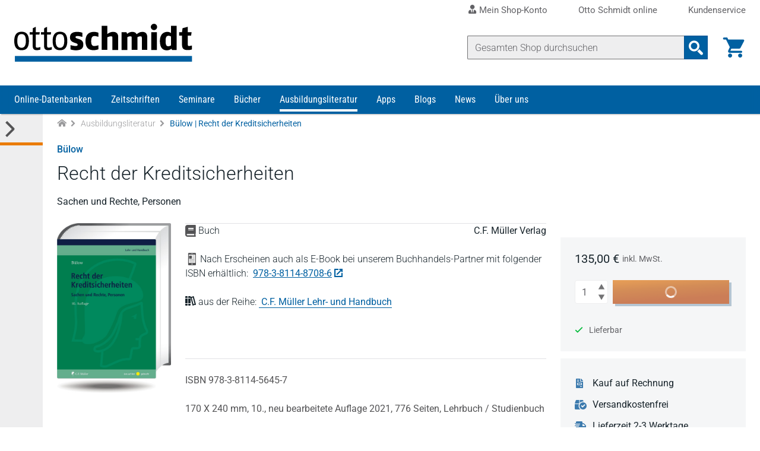

--- FILE ---
content_type: text/html; charset=UTF-8
request_url: https://www.otto-schmidt.de/ausbildungsliteratur/recht-der-kreditsicherheiten-9783811456457
body_size: 17299
content:
<!doctype html>
<html lang="de">
<head>
            <!-- Google Tag Manager -->
        <script>(function(w,d,s,l,i){w[l]=w[l]||[];w[l].push({'gtm.start':
                    new Date().getTime(),event:'gtm.js'});var f=d.getElementsByTagName(s)[0],
                j=d.createElement(s),dl=l!='dataLayer'?'&l='+l:'';j.async=true;j.src=
                'https://www.googletagmanager.com/gtm.js?id='+i+dl;f.parentNode.insertBefore(j,f);
            })(window,document,'script','dataLayer','GTM-WX73RH9');</script>
        <!-- End Google Tag Manager -->
                    <!-- RUMVision -->
        <script>
            window.rumv = window.rumv || function() { (window.rumv.q = window.rumv.q || []).push(arguments) };
            (function(rum, vi,si,on) {
                var s = JSON.parse( sessionStorage.getItem('rumv') || '{"pageviews":0}' ); s.pageviews++;
                if ( s.urls && s.regex && ( s.page = eval('('+s.regex+')')( s.urls, vi.location.pathname ) ) && !s.page.type ) {
                    return sessionStorage.setItem('rumv', JSON.stringify( s ) );
                }

                vi.rumv.storage = s;
                var head = si.querySelector('head'), js = si.createElement('script');
                js.src = 'https://d5yoctgpv4cpx.cloudfront.net/'+rum+'/v4-'+vi.location.hostname+'.js';
                head.appendChild(js);
            })( 'RUM-884F861E88', window, document, 'otto-schmidt.de' );
        </script>
        <!-- End of RUMVision -->
    
    <meta charset="UTF-8">
    <meta http-equiv="X-UA-Compatible" content="IE=edge,chrome=1">
    <meta name="viewport" content="width=device-width">
    <meta name="tdm-reservation" content="1">
    <meta name="tdm-policy" content="https://www.otto-schmidt.de/assets/tdmrep-c195161ce4a33b492f62e2eb5acd1081.json">
    <title>
                    Bülow | Recht der Kreditsicherheiten  - C.F. Müller Verlag            </title>
        <meta name="description" content=" ">
        
<script type="importmap">
{
    "imports": {
        "theme": "/assets/js/theme-2e6f3a23236f025edf91de6600d85c6e.js",
        "/assets/js/components/formInputNumber.js": "/assets/js/components/formInputNumber-666b5d613628ad3950f074b604a949f6.js",
        "/assets/js/components/minicart.js": "/assets/js/components/minicart-8efc8df1379b2de9a816c4ba2501a814.js",
        "product_detail": "/assets/js/product_detail-487644142f0eb77c8ab6771d4b9a46b1.js",
        "/assets/js/components/changeTabs.js": "/assets/js/components/changeTabs-919a006b5b2149a86befa2f0d3a24a97.js",
        "/assets/js/components/productGallery.js": "/assets/js/components/productGallery-cd0c383459fb3f74d43b9f66954bda65.js",
        "/assets/js/components/priceSelectionSync.js": "/assets/js/components/priceSelectionSync-f0a7412841f62a770da8d21794e63192.js",
        "/assets/js/components/seminarAppointmentSync.js": "/assets/js/components/seminarAppointmentSync-0064207603bd3ab7210ad8dd0d4e7765.js",
        "/assets/js/components/infoPopover.js": "/assets/js/components/infoPopover-94a89a07190e1284b65b35b54cf8c30b.js",
        "/assets/js/components/singleJournalSelect.js": "/assets/js/components/singleJournalSelect-9a17335678033c6eb73d71d907dde227.js",
        "/assets/js/components/addToCart.js": "/assets/js/components/addToCart-7f013303401504bb3f0bde4e89e1f399.js",
        "/assets/js/libraries/lightslider/lightslider.js": "/assets/js/libraries/lightslider/lightslider-db151c783a6ce9ccc24f96a892f6991c.js",
        "sentry": "/assets/js/sentry-be7fc230d111796f72657339e02aaea8.js",
        "@sentry/browser": "/assets/vendor/@sentry/browser/browser.index-6f73e471ced027b560c30c40c0f18de8.js",
        "sentryConfig": "/assets/js/sentryConfig-8ad3ddea45b140be54d09b51a693f449.js",
        "checkout": "/assets/js/checkout-5e1bdbcae108e30da9ecb9073d7ae219.js",
        "/assets/js/components/checkout-proccess.js": "/assets/js/components/checkout-proccess-13c1b13e68e332ecfcb7b2f567ebc6af.js",
        "/assets/js/components/checkout-address-views.js": "/assets/js/components/checkout-address-views-45382007b4ba0f17002bd6e5d8039d56.js",
        "customer_account": "/assets/js/customer_account-3b324e6b5a84a59e0b7599280337a4ad.js",
        "/assets/js/components/account_address.js": "/assets/js/components/account_address-1ea6a0bd2cf1e3a018e839beb99728f5.js",
        "/assets/js/components/account_password.js": "/assets/js/components/account_password-2d109b78a7670b1ede8ddc513ed56214.js",
        "/assets/js/components/account_email.js": "/assets/js/components/account_email-c69395ddb6bcfb3b4af70206561e14d9.js",
        "jquery": "/assets/vendor/jquery/jquery.index-17f151906f0d33fd08ba595868b9eb54.js",
        "localforage": "/assets/vendor/localforage/localforage.index-d4ba9b76d214896208af60d8ffedbe5d.js",
        "mmenu-light": "/assets/vendor/mmenu-light/mmenu-light.index-362903a95d8ab94a8ba861d076ca8c55.js",
        "@sentry-internal/browser-utils": "/assets/vendor/@sentry-internal/browser-utils/browser-utils.index-8d72468dc12f58d9eb690e5c309f7a6b.js",
        "@sentry-internal/replay": "/assets/vendor/@sentry-internal/replay/replay.index-689a3f0defd74c8f39049499a7e22e31.js",
        "@sentry-internal/feedback": "/assets/vendor/@sentry-internal/feedback/feedback.index-f3d951292295945f581efc4267c05ae7.js",
        "@sentry/core": "/assets/vendor/@sentry/core/core.index-a7b1bdf5d9d6da0567eb1b04ffffe0d8.js",
        "@sentry-internal/replay-canvas": "/assets/vendor/@sentry-internal/replay-canvas/replay-canvas.index-7d0b6f434d7f9728c2a9dbde450627ab.js"
    }
}
</script>
<!-- ES Module Shims: Import maps polyfill for modules browsers without import maps support -->
<script async src="https://ga.jspm.io/npm:es-module-shims@1.10.0/dist/es-module-shims.js"></script>
<link rel="modulepreload" href="/assets/js/theme-2e6f3a23236f025edf91de6600d85c6e.js">
<link rel="modulepreload" href="/assets/js/components/formInputNumber-666b5d613628ad3950f074b604a949f6.js">
<link rel="modulepreload" href="/assets/js/components/minicart-8efc8df1379b2de9a816c4ba2501a814.js">
<link rel="modulepreload" href="/assets/js/product_detail-487644142f0eb77c8ab6771d4b9a46b1.js">
<link rel="modulepreload" href="/assets/js/components/changeTabs-919a006b5b2149a86befa2f0d3a24a97.js">
<link rel="modulepreload" href="/assets/js/components/productGallery-cd0c383459fb3f74d43b9f66954bda65.js">
<link rel="modulepreload" href="/assets/js/components/priceSelectionSync-f0a7412841f62a770da8d21794e63192.js">
<link rel="modulepreload" href="/assets/js/components/seminarAppointmentSync-0064207603bd3ab7210ad8dd0d4e7765.js">
<link rel="modulepreload" href="/assets/js/components/infoPopover-94a89a07190e1284b65b35b54cf8c30b.js">
<link rel="modulepreload" href="/assets/js/components/singleJournalSelect-9a17335678033c6eb73d71d907dde227.js">
<link rel="modulepreload" href="/assets/js/components/addToCart-7f013303401504bb3f0bde4e89e1f399.js">
<link rel="modulepreload" href="/assets/js/libraries/lightslider/lightslider-db151c783a6ce9ccc24f96a892f6991c.js">
<link rel="modulepreload" href="/assets/js/sentry-be7fc230d111796f72657339e02aaea8.js">
<link rel="modulepreload" href="/assets/vendor/@sentry/browser/browser.index-6f73e471ced027b560c30c40c0f18de8.js">
<link rel="modulepreload" href="/assets/js/sentryConfig-8ad3ddea45b140be54d09b51a693f449.js">
<script type="module">import 'theme';import 'product_detail';import 'sentry';</script>
    
    <!-- favicon -->
    <link rel="apple-touch-icon" sizes="180x180" href="/assets/favicon/apple-touch-icon-905d27268dbef7dac8efa4f8b599d55b.png">
    <link rel="icon" type="image/png" sizes="32x32" href="/assets/favicon/favicon-32x32-1a7980fd0c947ef37055212a8f8b0c62.png">
    <link rel="icon" type="image/png" sizes="16x16" href="/assets/favicon/favicon-16x16-b56b6ce2e75a9c482c48fe145659ab4c.png">
    <link rel="manifest" href="/assets/favicon/site-5fe0129f42da1ad8c4959517a7ea027b.webmanifest" crossorigin="use-credentials">
    <link rel="mask-icon" href="/assets/favicon/safari-pinned-tab-2d94f9cc3b2f5992372ad09a2a8a2011.svg" color="#0060a1">
    <link rel="shortcut icon" href="/assets/favicon/favicon-152fe747e398f3029ac99194cbae7b3f.ico">
    <meta name="msapplication-TileColor" content="#ffffff">
    <meta name="msapplication-config" content="/assets/favicon/browserconfig-9253e2f4de7b075174df111a5b585dba.xml">
    <meta name="theme-color" content="#81a6d0">
    <!-- END favicon -->
        <link rel="canonical" href="https://www.otto-schmidt.de/recht-der-kreditsicherheiten-9783811456457" />
    <meta property="og:url" content="https://www.otto-schmidt.de/recht-der-kreditsicherheiten-9783811456457" />
    <meta property="og:title" content="Bülow | Recht der Kreditsicherheiten  - C.F. Müller Verlag" />
    <meta property="og:description" content=" " />
            <link rel="stylesheet" href="/assets/scss/styles-f9ea1f8a934358d81f04241534477f5b.css">
    </head>
<body class="">
        <!-- Google Tag Manager (noscript) -->
    <noscript><iframe src="https://www.googletagmanager.com/ns.html?id=GTM-WX73RH9"
                      height="0" width="0" style="display:none;visibility:hidden"></iframe></noscript>
    <!-- End Google Tag Manager (noscript) -->
                    <div id="page-wrapper" class="wrapper__page">
            <a href="#skip-navigation" class="access__skip-navigation sr-only">Direkt zum Inhalt</a>
            <header class="header__master" role="banner" id="header">
        <div class="service-area">
            <nav class="container-fluid navigation__service" role="navigation" aria-label=”Service bar menu”>
                <ul class="level__1">
                    <li >
                        <a class="top-level-link"
                           href="/shop-konto/dashboard">
                            <i class="icon icon--user-tie" aria-hidden="true"></i>
                            Mein Shop-Konto
                        </a>
                        <button
                            class="toggle-submenu"
                            aria-label="Toggle Konto Submenu"
                            type="button">
                            <i class="icon icon--arrow_down" aria-hidden="true"></i>
                        </button>
                        <ul class="level__2">
                                                            <li>
                                    <button
                                        class="app-toggle-login app-form__os-shop"
                                        title="Als registrierter Benutzer anmelden"
                                        type="button">
                                        <i class="icon icon--login" aria-hidden="true"></i>
                                        Anmelden
                                    </button>
                                </li>
                                <li>
                                    <a href="/registrierung"
                                       title="Sich als neuer Benutzer bei Otto Schmidt anmelden"
                                       aria-label="Sich als neuer Benutzer bei Otto Schmidt anmelden">
                                        <i class="icon icon--forward" aria-hidden="true"></i>
                                        Neu registrieren
                                    </a>
                                </li>
                                <li><a href="/passwort-vergessen"
                                       title="Passwort zurücksetzen"
                                       aria-label="Passwort zurücksetzen">
                                        <i class="icon icon--forward" aria-hidden="true"></i>
                                        Passwort vergessen?
                                    </a>
                                </li>
                                                    </ul>
                    </li>
                    <li>
                        <a class="top-level-link"
                           href="https://anmeldung.otto-schmidt.de/codes/login-recherche/login-recherche.jsp"
                           rel="noreferrer">
                            Otto Schmidt online
                        </a>
                        <button
                            class="toggle-submenu"
                            aria-label="Toggle Otto Schmidt online Submenu"
                            type="button">
                            <i class="icon icon--arrow_down" aria-hidden="true"></i>
                        </button>
                        <ul class="level__2">
                            <li>
                                <a href="https://anmeldung.otto-schmidt.de/codes/login-recherche/login-recherche.jsp"
                                   title="Als registrierter Benutzer bei Otto Schmidt online anmelden"
                                   aria-label="Als registrierter Benutzer bei Otto Schmidt online anmelden"
                                   rel="noreferrer">
                                    <i class="icon icon--forward" aria-hidden="true"></i>
                                    Login</a>
                            </li>
                            <li>
                                <a href="https://anmeldung.otto-schmidt.de/codes#tabs-1"
                                   title="Sich als neuer Benutzer bei Otto Schmidt online registrieren"
                                   aria-label="Sich als neuer Benutzer bei Otto Schmidt online registrieren"
                                   rel="noreferrer">
                                    <i class="icon icon--forward" aria-hidden="true"></i>
                                    Neu registrieren</a>
                            </li>
                            <li>
                                <a href="https://anmeldung.otto-schmidt.de/codes#profile"
                                   title="Inhalte verlängern / erweitern bei Otto Schmidt online"
                                   aria-label="Inhalte verlängern / erweitern bei Otto Schmidt online"
                                   rel="noreferrer">
                                    <i class="icon icon--forward" aria-hidden="true"></i>
                                    Zugang verlängern und erweitern</a>
                            </li>
                            <li>
                                <a href="https://anmeldung.otto-schmidt.de/codes/pwreset.jsp"
                                   title="Passwort zurücksetzen auf Otto Schmidt online"
                                   aria-label="Passwort zurücksetzen auf Otto Schmidt online">
                                    <i class="icon icon--forward" aria-hidden="true"></i>
                                    Passwort vergessen?</a>
                            </li>
                            <li>
                                <a href="https://anmeldung.otto-schmidt.de/codes/chpass.jsp"
                                   title="Passwort ändern auf Otto Schmidt online"
                                   aria-label="Passwort ändern auf Otto Schmidt online">
                                    <i class="icon icon--forward" aria-hidden="true"></i>
                                    Passwort ändern</a>
                            </li>
                            <li>
                                <a href="https://www.otto-schmidt.de/15fao">
                                    <i class="icon icon--forward" aria-hidden="true"></i>
                                    Selbststudium § 15 FAO</a>
                            </li>
                        </ul>
                    </li>
                    <li><a class="top-level-link" href="/kontakt">Kundenservice</a></li>
                </ul>
            </nav>
        </div>
        <div class="container-fluid container-header">
            <div class="logo">
    <a href="/"><img decoding="async" alt="Startseite Verlag Dr. Otto Schmidt" width="100" height="22" src="/assets/images/logo_ottoschmidt-3d1a329d0893a75ea7611542b2b800c2.svg"></a>
</div>


            <div class="shop-interface-elements">
                                    
<script type="module" src="/assets/js/product_search-be177d5609109830a64aa22d9ffdd52a.js"></script>

<form action=/suche >
    <div class="input-group">
        <input type="search" name="query" class="app_product-search form-control search" autocomplete="off" placeholder="Gesamten Shop durchsuchen" aria-label="Suche" value="">
        
    <div class="app_suggestions product_search_suggest__container d-none"></div>

        <div class="input-group-append">
            <button class="btn btn-search-input" type="submit" aria-label="Suchanfrage absenden">
                <i class="icon icon--search_2"></i>
            </button>
        </div>
    </div>
</form>

                                                    <div class="minicart">
                        <a class="minicart__cart-link" title="Zur Übersicht des Warenkorbs" href="/warenkorb" aria-label="Warenkorb">
                            <i class="icon icon--shopping_cart" aria-hidden="true"></i>
                            <span class="mobile-header__link--label">Warenkorb</span>
                        </a>
                        
    <span id="cart-count" class="count d-none"></span>
    <div id="minicart" class="minicart__container d-none"></div>


                    </div>
                                                    <button
                        class="app-toggle-login mobile-header__link"
                        type="button">
                        <i class="icon icon--login" aria-hidden="true"></i>
                        <span class="mobile-header__link--label">Login</span>
                    </button>
                                <div class="mobile-header__link mobile-menu">
                    <button
                        class="hamburger"
                        aria-controls="main-navigation"
                        type="button"
                        aria-label="Menü öffnen">
                        <span></span>
                        <span></span>
                        <span></span>
                        <span></span>
                    </button>
                    <span class="mobile-header__link--label">Menü</span>
                </div>
            </div>
        </div>

        <div class="container-fluid container-search__mobile searchbar__mobile">
            
<script type="module" src="/assets/js/product_search-be177d5609109830a64aa22d9ffdd52a.js"></script>

<form action=/suche >
    <div class="input-group">
        <input type="search" name="query" class="app_product-search form-control search" autocomplete="off" placeholder="Gesamten Shop durchsuchen" aria-label="Suche" value="">
        
    <div class="app_suggestions product_search_suggest__container d-none"></div>

        <div class="input-group-append">
            <button class="btn btn-search-input" type="submit" aria-label="Suchanfrage absenden">
                <i class="icon icon--search_2"></i>
            </button>
        </div>
    </div>
</form>

        </div>

                    <div class="app-login-overlay page-overlay" style="display: none;">
                <div class="login-window">
                    <button type="button" aria-label="Login Dialog schließen" class="close"><i class="icon icon--close app-toggle-login" aria-hidden="true"></i></button>
<div class="login-window__row login-message">
    <p>Das Login für unsere Datenbank Otto Schmidt online erreichen Sie über den folgenden Link:
        <a rel="noreferrer" href="https://anmeldung.otto-schmidt.de/codes/login-recherche/login-recherche.jsp" title="Als registrierter Benutzer bei Otto Schmidt online anmelden">Otto&nbsp;Schmidt&nbsp;online</a>.
    </p>
    <p class="small"><strong>Info:</strong> Die Zugangsdaten für den Shop und Otto Schmidt online sind unterschiedlich.</p>
</div>
<div class="login-window__row login-form" >
    <h3>Shop-Anmeldung</h3>
    <form action="/login" method="post">
    <div class="form-group">
        <label class="required" for="login_form_email">
            E-Mail
            <input name="email"
                   id="login_form_email"
                   class="form-control"
                   type="email"
                   placeholder="E-Mail"
                   required="required"
                   value=""
            >
        </label>
    </div>
    <div class="form-group">
        <label class="required" for="login_form_password">
            Ihr Passwort für den Shop
            <input name="password"
                   id="login_form_password"
                   class="form-control app_password-field"
                   type="password"
                   placeholder="Passwort"
                   required="required"
            >
        </label>
    </div>
    <input type="hidden" name="_csrf_token" value="19bec4b50bd5dbab52317260.l-KDIYpqd9WEreGD-REsFU7Q7nA_XXeOGJxZRHKbPs4.r7bCUr8ZIr7Uyq_awWJ7IDSoigQMCwHoe609N0LBDPnWhcZTyTUHhbWApA">
    <input type="hidden" name="back_to_referer" value="1" >
    <div class="form-group ">
        <button class="btn btn-primary submit" type="submit">Anmelden</button>
    </div>
    <a class="small password-link" href="/passwort-vergessen" title="Passwort zurücksetzen">Passwort vergessen?</a>
</form>

</div>
<div class="login-window__row registration-link">
    <h5>Neu bei Otto Schmidt?</h5>
    <p>Wenn Sie in unserem Shop ein Benutzerkonto einrichten, werden Sie schneller durch den Bestellvorgang geführt und können mehrere Versandadressen speichern.</p>
    <a class="btn btn-light" href="/registrierung" title="Als Kunde registrieren" >Benutzerkonto anlegen</a><br>
</div>

                </div>
            </div>
        
        <div class="navigation__main--wrapper">
    <nav id="main-navigation" class="navigation__main container-fluid" role="navigation" aria-label="Main menu">
            <ul class="level__1">
                                <li class=" has-submenu">
                                <a href="/online" aria-label="Online-Datenbanken">Online-Datenbanken</a>
                                                                                        <ul class="level__2">
                                <li class="">
                                <a href="/online/arbeitsrecht" aria-label=" Online-Datenbanken Arbeitsrecht">Arbeitsrecht</a>
                            </li>
                                <li class="">
                                <a href="/online/familienrecht" aria-label=" Online-Datenbanken Familienrecht">Familienrecht</a>
                            </li>
                                <li class="">
                                <a href="/online/finance-accounting" aria-label=" Online-Datenbanken Finance | Accounting">Finance | Accounting</a>
                            </li>
                                <li class="">
                                <a href="/online/insolvenzrecht" aria-label=" Online-Datenbanken Insolvenzrecht">Insolvenzrecht</a>
                            </li>
                                <li class="">
                                <a href="/online/it-recht" aria-label=" Online-Datenbanken IT-Recht | Medienrecht">IT-Recht | Medienrecht</a>
                            </li>
                                <li class="">
                                <a href="/online/mietrecht" aria-label=" Online-Datenbanken Mietrecht">Mietrecht</a>
                            </li>
                                <li class=" has-submenu">
                                <a href="/online/steuerrecht" aria-label=" Online-Datenbanken Steuerrecht">Steuerrecht</a>
                                                                                        <ul class="level__3">
                                <li class="">
                                <a href="/online/steuerrecht/ao_fgo_steuerstrafrecht" aria-label=" Online-Datenbanken Steuerrecht AO | FGO | Steuerstrafrecht">AO | FGO | Steuerstrafrecht</a>
                            </li>
                                <li class="">
                                <a href="/online/steuerrecht/bilanzsteuerrecht" aria-label=" Online-Datenbanken Steuerrecht Bilanzsteuerrecht">Bilanzsteuerrecht</a>
                            </li>
                                <li class="">
                                <a href="/online/steuerrecht/erbschaftsteuerrecht" aria-label=" Online-Datenbanken Steuerrecht Erbschaftsteuerrecht">Erbschaftsteuerrecht</a>
                            </li>
                                <li class="">
                                <a href="/online/steuerrecht/ertragsteuerrecht" aria-label=" Online-Datenbanken Steuerrecht Ertragsteuerrecht">Ertragsteuerrecht</a>
                            </li>
                                <li class="">
                                <a href="/online/steuerrecht/internationales_steuerrecht" aria-label=" Online-Datenbanken Steuerrecht Internationales Steuerrecht">Internationales Steuerrecht</a>
                            </li>
                                <li class="">
                                <a href="/online/steuerrecht/umsatzsteuerrecht" aria-label=" Online-Datenbanken Steuerrecht Umsatzsteuerrecht">Umsatzsteuerrecht</a>
                            </li>
                                <li class="">
                                <a href="/online/steuerrecht/steuerrecht_und_gesellschaftsrecht" aria-label=" Online-Datenbanken Steuerrecht Steuerrecht und Gesellschaftsrecht">Steuerrecht und Gesellschaftsrecht</a>
                            </li>
            </ul>

                                                </li>
                                <li class="">
                                <a href="/online/strafrecht" aria-label=" Online-Datenbanken Strafrecht">Strafrecht</a>
                            </li>
                                <li class="">
                                <a href="/online/versicherungsrecht" aria-label=" Online-Datenbanken Versicherungsrecht">Versicherungsrecht</a>
                            </li>
                                <li class="">
                                <a href="/online/wirtschaftsrecht-gesellschaftsrecht" aria-label=" Online-Datenbanken Wirtschaftsrecht | Gesellschaftsrecht">Wirtschaftsrecht | Gesellschaftsrecht</a>
                            </li>
                                <li class="">
                                <a href="/online/zivilrecht" aria-label=" Online-Datenbanken Zivilrecht">Zivilrecht</a>
                            </li>
                                <li class="">
                                <a href="/online/otto-schmidt-online" aria-label=" Online-Datenbanken Otto Schmidt online - Alle Module">Otto Schmidt online - Alle Module</a>
                            </li>
                                <li class="">
                                <a href="/online/otto-schmidt-answers" aria-label=" Online-Datenbanken Otto Schmidt Answers">Otto Schmidt Answers</a>
                            </li>
                                <li class="">
                                <a href="/online/cf-mueller-alle-module" aria-label=" Online-Datenbanken C.F. Müller - Alle Module">C.F. Müller - Alle Module</a>
                            </li>
                                <li class="">
                                <a href="/online/faq-antworten-auf-ihre-fragen" aria-label=" Online-Datenbanken FAQ - Antworten auf Ihre Fragen">FAQ - Antworten auf Ihre Fragen</a>
                            </li>
                                <li class="">
                                <a href="/online/infos-zu-freischaltcodes" aria-label=" Online-Datenbanken Freischaltcodes - Infos zur Registrierung">Freischaltcodes - Infos zur Registrierung</a>
                            </li>
                                <li class="">
                                <a href="/online/juris-module" aria-label=" Online-Datenbanken juris Produkte">juris Produkte</a>
                            </li>
                                <li class="">
                                <a href="/online/berechnungsprogramme" aria-label=" Online-Datenbanken Berechnungsprogramme">Berechnungsprogramme</a>
                            </li>
                                <li class="">
                                <a href="/online/kanzleimarketing" aria-label=" Online-Datenbanken Kanzleimarketing">Kanzleimarketing</a>
                            </li>
            </ul>

                                                </li>
                                <li class=" has-submenu">
                                <a href="/zeitschriften" aria-label="Zeitschriften">Zeitschriften</a>
                                                                                        <ul class="level__2">
                                <li class="">
                                <a href="/zeitschriften/arbeits-und-sozialrecht" aria-label=" Zeitschriften Arbeitsrecht | Sozialrecht">Arbeitsrecht | Sozialrecht</a>
                            </li>
                                <li class="">
                                <a href="/zeitschriften/freie-berufe" aria-label=" Zeitschriften Freie Berufe">Freie Berufe</a>
                            </li>
                                <li class="">
                                <a href="/zeitschriften/it-recht" aria-label=" Zeitschriften IT-Recht">IT-Recht</a>
                            </li>
                                <li class="">
                                <a href="/zeitschriften/steuerrecht" aria-label=" Zeitschriften Steuerrecht">Steuerrecht</a>
                            </li>
                                <li class="">
                                <a href="/zeitschriften/strafrecht" aria-label=" Zeitschriften Strafrecht">Strafrecht</a>
                            </li>
                                <li class="">
                                <a href="/zeitschriften/unternehmens-und-gesellschaftsrecht" aria-label=" Zeitschriften Unternehmensrecht | Gesellschaftsrecht">Unternehmensrecht | Gesellschaftsrecht</a>
                            </li>
                                <li class="">
                                <a href="/zeitschriften/versicherungsrecht" aria-label=" Zeitschriften Versicherungsrecht">Versicherungsrecht</a>
                            </li>
                                <li class="">
                                <a href="/zeitschriften/wirtschaftsrecht" aria-label=" Zeitschriften Wirtschaftsrecht">Wirtschaftsrecht</a>
                            </li>
                                <li class="">
                                <a href="/zeitschriften/zivil-und-zivilverfahrensrecht" aria-label=" Zeitschriften Zivilrecht | Zivilverfahrensrecht">Zivilrecht | Zivilverfahrensrecht</a>
                            </li>
                                <li class="">
                                <a href="/zeitschriften/app" aria-label=" Zeitschriften Zeitschriften App">Zeitschriften App</a>
                            </li>
                                <li class="">
                                <a href="/15fao" aria-label=" Zeitschriften Fortbildung § 15 FAO">Fortbildung § 15 FAO</a>
                            </li>
            </ul>

                                                </li>
                                <li class=" has-submenu">
                                <a href="/seminare" aria-label="Seminare">Seminare</a>
                                                                                        <ul class="level__2">
                                <li class="">
                                <a href="/seminare/seminare-arbeitsrecht" aria-label=" Seminare Arbeitsrecht">Arbeitsrecht</a>
                            </li>
                                <li class="">
                                <a href="/seminare/seminare-erbrecht-unternehmensnachfolge" aria-label=" Seminare Erbrecht | Unternehmensnachfolge">Erbrecht | Unternehmensnachfolge</a>
                            </li>
                                <li class="">
                                <a href="/seminare/seminare-familienrecht" aria-label=" Seminare Familienrecht">Familienrecht</a>
                            </li>
                                <li class="">
                                <a href="/seminare/ausbildung-mediation" aria-label=" Seminare Konfliktmanagement | Mediation">Konfliktmanagement | Mediation</a>
                            </li>
                                <li class="">
                                <a href="/seminare/seminare-it-recht-datenschutz" aria-label=" Seminare IT-Recht | Datenschutz">IT-Recht | Datenschutz</a>
                            </li>
                                <li class="">
                                <a href="/seminare/seminare-steuerrecht" aria-label=" Seminare Steuerrecht">Steuerrecht</a>
                            </li>
                                <li class="">
                                <a href="/seminare/unternehmens-u-gesellschaftsrecht" aria-label=" Seminare Unternehmensrecht | Gesellschaftsrecht">Unternehmensrecht | Gesellschaftsrecht</a>
                            </li>
                                <li class="">
                                <a href="/seminare/seminare-wirtschaftsrecht" aria-label=" Seminare Wirtschaftsrecht">Wirtschaftsrecht</a>
                            </li>
                                <li class="">
                                <a href="/seminare/koelner-tage" aria-label=" Seminare Kölner Tage">Kölner Tage</a>
                            </li>
                                <li class="">
                                <a href="/seminare/webinar-aufzeichnungen" aria-label=" Seminare Webinar-Aufzeichnungen">Webinar-Aufzeichnungen</a>
                            </li>
                                <li class="">
                                <a href="/seminare/fachanwaltslehrgaenge" aria-label=" Seminare Fachanwaltslehrgänge">Fachanwaltslehrgänge</a>
                            </li>
                                <li class="">
                                <a href="/seminare/fachberaterlehrgaenge" aria-label=" Seminare Fachberaterlehrgänge">Fachberaterlehrgänge</a>
                            </li>
                                <li class="">
                                <a href="/seminare/zertifizierungslehrgaenge" aria-label=" Seminare Zertifizierungslehrgänge">Zertifizierungslehrgänge</a>
                            </li>
                                <li class="">
                                <a href="/seminare/app" aria-label=" Seminare Seminare App">Seminare App</a>
                            </li>
                                <li class="">
                                <a href="/seminare/fortbildungen-15fao" aria-label=" Seminare Fortbildungen nach § 15 FAO">Fortbildungen nach § 15 FAO</a>
                            </li>
                                <li class=" has-submenu">
                                <a href="/podcast" aria-label=" Seminare Podcast">Podcast</a>
                                                                                        <ul class="level__3">
                                <li class="">
                                <a href="/podcast/datenschutzrecht" aria-label=" Seminare Podcast Datenschutzrecht">Datenschutzrecht</a>
                            </li>
            </ul>

                                                </li>
            </ul>

                                                </li>
                                <li class=" has-submenu">
                                <a href="/bucher-loseblattwerke" aria-label="Bücher">Bücher</a>
                                                                                        <ul class="level__2">
                                <li class=" has-submenu">
                                <a href="/bucher-loseblattwerke/arbeits-und-sozialrecht" aria-label=" Bücher Arbeitsrecht | Sozialrecht ">Arbeitsrecht | Sozialrecht </a>
                                                                                        <ul class="level__3">
                                <li class="">
                                <a href="/bucher-loseblattwerke/arbeits-und-sozialrecht/arbeitsrecht" aria-label=" Bücher Arbeitsrecht | Sozialrecht  Arbeitsrecht (Gesamtdarstellungen)">Arbeitsrecht (Gesamtdarstellungen)</a>
                            </li>
                                <li class="">
                                <a href="/bucher-loseblattwerke/arbeits-und-sozialrecht/sonstiges-arbeitsrecht" aria-label=" Bücher Arbeitsrecht | Sozialrecht  Arbeitsrecht, Sozialrecht (Sonstiges)">Arbeitsrecht, Sozialrecht (Sonstiges)</a>
                            </li>
                                <li class="">
                                <a href="/bucher-loseblattwerke/arbeits-und-sozialrecht/betriebliche-alterversorgung" aria-label=" Bücher Arbeitsrecht | Sozialrecht  Betriebliche Altersversorgung">Betriebliche Altersversorgung</a>
                            </li>
                                <li class="">
                                <a href="/bucher-loseblattwerke/arbeits-und-sozialrecht/individualarbeitsrecht" aria-label=" Bücher Arbeitsrecht | Sozialrecht  Individualarbeitsrecht">Individualarbeitsrecht</a>
                            </li>
                                <li class="">
                                <a href="/bucher-loseblattwerke/arbeits-und-sozialrecht/intern-europaisches-recht-arb-sozr" aria-label=" Bücher Arbeitsrecht | Sozialrecht  Internationales / Europäisches Arbeitsrecht">Internationales / Europäisches Arbeitsrecht</a>
                            </li>
                                <li class="">
                                <a href="/bucher-loseblattwerke/arbeits-und-sozialrecht/kollektivarbeitsrecht" aria-label=" Bücher Arbeitsrecht | Sozialrecht  Kollektivarbeitsrecht">Kollektivarbeitsrecht</a>
                            </li>
                                <li class="">
                                <a href="/bucher-loseblattwerke/arbeits-und-sozialrecht/sozialrecht_gesamtdarstellungen" aria-label=" Bücher Arbeitsrecht | Sozialrecht  Sozialrecht (Gesamtdarstellungen)">Sozialrecht (Gesamtdarstellungen)</a>
                            </li>
                                <li class="">
                                <a href="/bucher-loseblattwerke/arbeits-und-sozialrecht/sozialversicherungsrecht-im-sgb" aria-label=" Bücher Arbeitsrecht | Sozialrecht  Sozialversicherungsrecht">Sozialversicherungsrecht</a>
                            </li>
                                <li class="">
                                <a href="/bucher-loseblattwerke/arbeits-und-sozialrecht/verfahrensrecht" aria-label=" Bücher Arbeitsrecht | Sozialrecht  Verfahrensrecht">Verfahrensrecht</a>
                            </li>
            </ul>

                                                </li>
                                <li class=" has-submenu">
                                <a href="/bucher-loseblattwerke/bank-und-kapitalmarktrecht" aria-label=" Bücher Bankrecht und Kapitalmarktrecht">Bankrecht und Kapitalmarktrecht</a>
                                                                                        <ul class="level__3">
                                <li class="">
                                <a href="/bucher-loseblattwerke/bank-und-kapitalmarktrecht/bankrecht-kapitalmarktrecht" aria-label=" Bücher Bankrecht und Kapitalmarktrecht Bankrecht / Kapitalmarktrecht">Bankrecht / Kapitalmarktrecht</a>
                            </li>
                                <li class="">
                                <a href="/bucher-loseblattwerke/bank-und-kapitalmarktrecht/leasing" aria-label=" Bücher Bankrecht und Kapitalmarktrecht Leasing">Leasing</a>
                            </li>
            </ul>

                                                </li>
                                <li class=" has-submenu">
                                <a href="/bucher-loseblattwerke/familienrecht" aria-label=" Bücher Familienrecht">Familienrecht</a>
                                                                                        <ul class="level__3">
                                <li class="">
                                <a href="/bucher-loseblattwerke/familienrecht/betreuung-unterbringung" aria-label=" Bücher Familienrecht Betreuung, Unterbringung">Betreuung, Unterbringung</a>
                            </li>
                                <li class="">
                                <a href="/bucher-loseblattwerke/familienrecht/familienrecht-sonstiges" aria-label=" Bücher Familienrecht Familienrecht (Sonstiges)">Familienrecht (Sonstiges)</a>
                            </li>
                                <li class="">
                                <a href="/bucher-loseblattwerke/familienrecht/familienverfahrensrecht" aria-label=" Bücher Familienrecht Familienverfahrensrecht">Familienverfahrensrecht</a>
                            </li>
            </ul>

                                                </li>
                                <li class=" has-submenu">
                                <a href="/bucher-loseblattwerke/gesellschaftsrecht" aria-label=" Bücher Gesellschaftsrecht">Gesellschaftsrecht</a>
                                                                                        <ul class="level__3">
                                <li class="">
                                <a href="/bucher-loseblattwerke/gesellschaftsrecht/aktienrecht" aria-label=" Bücher Gesellschaftsrecht Aktienrecht">Aktienrecht</a>
                            </li>
                                <li class="">
                                <a href="/bucher-loseblattwerke/gesellschaftsrecht/allgemeines-gesellschaftsrecht" aria-label=" Bücher Gesellschaftsrecht Gesellschaftsrecht (Allgemeines)">Gesellschaftsrecht (Allgemeines)</a>
                            </li>
                                <li class="">
                                <a href="/bucher-loseblattwerke/gesellschaftsrecht/sonstiges-gesellschaftsrecht" aria-label=" Bücher Gesellschaftsrecht Gesellschaftsrecht (Sonstiges)">Gesellschaftsrecht (Sonstiges)</a>
                            </li>
                                <li class="">
                                <a href="/bucher-loseblattwerke/gesellschaftsrecht/gmbh-co-kg" aria-label=" Bücher Gesellschaftsrecht GmbH &amp; Co. KG">GmbH &amp; Co. KG</a>
                            </li>
                                <li class="">
                                <a href="/bucher-loseblattwerke/gesellschaftsrecht/gmbh-recht" aria-label=" Bücher Gesellschaftsrecht GmbH-Recht">GmbH-Recht</a>
                            </li>
                                <li class="">
                                <a href="/bucher-loseblattwerke/gesellschaftsrecht/internationales-europaisches-gesellschaftsrecht" aria-label=" Bücher Gesellschaftsrecht Internationales / Europäisches Gesellschaftsrecht">Internationales / Europäisches Gesellschaftsrecht</a>
                            </li>
                                <li class="">
                                <a href="/bucher-loseblattwerke/gesellschaftsrecht/konzernrecht" aria-label=" Bücher Gesellschaftsrecht Konzernrecht">Konzernrecht</a>
                            </li>
                                <li class="">
                                <a href="/bucher-loseblattwerke/gesellschaftsrecht/rechnungslegung-und-wirtschaftsprufung" aria-label=" Bücher Gesellschaftsrecht Rechnungslegung und Wirtschaftsprüfung">Rechnungslegung und Wirtschaftsprüfung</a>
                            </li>
                                <li class="">
                                <a href="/bucher-loseblattwerke/gesellschaftsrecht/personengesellschaftsrecht" aria-label=" Bücher Gesellschaftsrecht Personengesellschaftsrecht">Personengesellschaftsrecht</a>
                            </li>
                                <li class="">
                                <a href="/bucher-loseblattwerke/gesellschaftsrecht/umwandlungsrecht" aria-label=" Bücher Gesellschaftsrecht Umwandlungsrecht">Umwandlungsrecht</a>
                            </li>
            </ul>

                                                </li>
                                <li class=" has-submenu">
                                <a href="/bucher-loseblattwerke/handels-recht-wirtschaftsrecht" aria-label=" Bücher Handelsrecht | Wirtschaftsrecht">Handelsrecht | Wirtschaftsrecht</a>
                                                                                        <ul class="level__3">
                                <li class="">
                                <a href="/bucher-loseblattwerke/handelsrecht-wirtschaftsrecht/aussenwirtschaftsrecht" aria-label=" Bücher Handelsrecht | Wirtschaftsrecht Außenwirtschaftsrecht">Außenwirtschaftsrecht</a>
                            </li>
                                <li class="">
                                <a href="/bucher-loseblattwerke/handelsrecht-wirtschaftsrecht/bilanzrecht" aria-label=" Bücher Handelsrecht | Wirtschaftsrecht Bilanzrecht">Bilanzrecht</a>
                            </li>
                                <li class="">
                                <a href="/bucher-loseblattwerke/handelsrecht-wirtschaftsrecht/compliance" aria-label=" Bücher Handelsrecht | Wirtschaftsrecht Compliance">Compliance</a>
                            </li>
                                <li class="">
                                <a href="/bucher-loseblattwerke/handelsrecht-wirtschaftsrecht/gewerblicher-rechtsschutz" aria-label=" Bücher Handelsrecht | Wirtschaftsrecht Gewerblicher Rechtsschutz">Gewerblicher Rechtsschutz</a>
                            </li>
                                <li class="">
                                <a href="/bucher-loseblattwerke/handelsrecht-wirtschaftsrecht/handelsrecht" aria-label=" Bücher Handelsrecht | Wirtschaftsrecht Handelsrecht">Handelsrecht</a>
                            </li>
                                <li class="">
                                <a href="/bucher-loseblattwerke/wirtschaftsrecht/intern-europaisches-recht-wirtschaftsr" aria-label=" Bücher Handelsrecht | Wirtschaftsrecht Internationales / Europäisches Wirtschaftsrecht">Internationales / Europäisches Wirtschaftsrecht</a>
                            </li>
                                <li class="">
                                <a href="/bucher-loseblattwerke/wirtschaftsrecht/kartellrecht" aria-label=" Bücher Handelsrecht | Wirtschaftsrecht Kartellrecht">Kartellrecht</a>
                            </li>
                                <li class="">
                                <a href="/bucher-loseblattwerke/handelsrecht-wirtschaftsrecht/mergers-acquisitions" aria-label=" Bücher Handelsrecht | Wirtschaftsrecht M &amp; A - Mergers &amp; Acquisitions">M &amp; A - Mergers &amp; Acquisitions</a>
                            </li>
                                <li class="">
                                <a href="/bucher-loseblattwerke/handelsrecht-wirtschaftsrecht/urheberrecht" aria-label=" Bücher Handelsrecht | Wirtschaftsrecht Urheberrecht">Urheberrecht</a>
                            </li>
                                <li class="">
                                <a href="/bucher-loseblattwerke/handelsrecht-wirtschaftsrecht/wettbewerbsrecht" aria-label=" Bücher Handelsrecht | Wirtschaftsrecht Wettbewerbsrecht">Wettbewerbsrecht</a>
                            </li>
                                <li class="">
                                <a href="/bucher-loseblattwerke/wirtschaftsrecht/allgemeines-wirtschaftsrecht" aria-label=" Bücher Handelsrecht | Wirtschaftsrecht Wirtschaftsrecht (Allgemeines)">Wirtschaftsrecht (Allgemeines)</a>
                            </li>
                                <li class="">
                                <a href="/bucher-loseblattwerke/wirtschaftsrecht/sonstiges-wirtschaftsrecht" aria-label=" Bücher Handelsrecht | Wirtschaftsrecht Wirtschaftsrecht (Sonstiges)">Wirtschaftsrecht (Sonstiges)</a>
                            </li>
            </ul>

                                                </li>
                                <li class=" has-submenu">
                                <a href="/bucher-loseblattwerke/insolvenz-und-sanierung" aria-label=" Bücher Insolvenz und Sanierung">Insolvenz und Sanierung</a>
                                                                                        <ul class="level__3">
                                <li class="">
                                <a href="/bucher-loseblattwerke/insolvenz-sanierung/insolvenzrecht" aria-label=" Bücher Insolvenz und Sanierung Insolvenzrecht">Insolvenzrecht</a>
                            </li>
                                <li class="">
                                <a href="/bucher-loseblattwerke/insolvenz-sanierung/sanierung" aria-label=" Bücher Insolvenz und Sanierung Sanierung">Sanierung</a>
                            </li>
            </ul>

                                                </li>
                                <li class=" has-submenu">
                                <a href="/bucher-loseblattwerke/it-recht-medienrecht" aria-label=" Bücher IT-Recht | Medienrecht">IT-Recht | Medienrecht</a>
                                                                                        <ul class="level__3">
                                <li class="">
                                <a href="/bucher-loseblattwerke/it-recht-medienrecht/datenschutzrecht" aria-label=" Bücher IT-Recht | Medienrecht Datenschutzrecht">Datenschutzrecht</a>
                            </li>
                                <li class="">
                                <a href="/bucher-loseblattwerke/it-recht-medienrecht/internetrecht" aria-label=" Bücher IT-Recht | Medienrecht Internetrecht">Internetrecht</a>
                            </li>
                                <li class="">
                                <a href="/bucher-loseblattwerke/it-recht-medienrecht/sonstiges-it-recht-medienrecht" aria-label=" Bücher IT-Recht | Medienrecht IT-Recht, Medienrecht (Sonstiges)">IT-Recht, Medienrecht (Sonstiges)</a>
                            </li>
                                <li class="">
                                <a href="/bucher-loseblattwerke/it-recht-medienrecht/it-vertragsrecht" aria-label=" Bücher IT-Recht | Medienrecht IT-Vertragsrecht">IT-Vertragsrecht</a>
                            </li>
                                <li class="">
                                <a href="/bucher-loseblattwerke/it-recht-medienrecht/presserecht" aria-label=" Bücher IT-Recht | Medienrecht Presserecht">Presserecht</a>
                            </li>
                                <li class="">
                                <a href="/bucher-loseblattwerke/it-recht-medienrecht/telekommunikationsrecht" aria-label=" Bücher IT-Recht | Medienrecht Telekommunikationsrecht">Telekommunikationsrecht</a>
                            </li>
            </ul>

                                                </li>
                                <li class=" has-submenu">
                                <a href="/bucher-loseblattwerke/medizinrecht" aria-label=" Bücher Medizinrecht">Medizinrecht</a>
                                                                                        <ul class="level__3">
                                <li class="">
                                <a href="/bucher-loseblattwerke/medizinrecht/arzthaftungsrecht" aria-label=" Bücher Medizinrecht Arzthaftungsrecht">Arzthaftungsrecht</a>
                            </li>
                                <li class="">
                                <a href="/bucher-loseblattwerke/medizinrecht/medizinrecht" aria-label=" Bücher Medizinrecht Medizinrecht">Medizinrecht</a>
                            </li>
                                <li class="">
                                <a href="/bucher-loseblattwerke/medizinrecht/zulassungsrecht" aria-label=" Bücher Medizinrecht Zulassungsrecht">Zulassungsrecht</a>
                            </li>
            </ul>

                                                </li>
                                <li class=" has-submenu">
                                <a href="/bucher-loseblattwerke/oeffentliches-recht" aria-label=" Bücher Öffentliches Recht">Öffentliches Recht</a>
                                                                                        <ul class="level__3">
                                <li class="">
                                <a href="/bucher-loseblattwerke/offentliches-recht/allgemeines-offentliches-recht" aria-label=" Bücher Öffentliches Recht Allgemeines ">Allgemeines </a>
                            </li>
                                <li class="">
                                <a href="/bucher-loseblattwerke/oeffentliches-recht/allgemeines-verwaltungsrecht" aria-label=" Bücher Öffentliches Recht Allgemeines Verwaltungsrecht">Allgemeines Verwaltungsrecht</a>
                            </li>
                                <li class="">
                                <a href="/bucher-loseblattwerke/oeffentliches-recht/auslaenderrecht-aufenthaltsrecht-asylrecht" aria-label=" Bücher Öffentliches Recht Ausländerrecht | Aufenthaltsrecht | Asylrecht">Ausländerrecht | Aufenthaltsrecht | Asylrecht</a>
                            </li>
                                <li class="">
                                <a href="/bucher-loseblattwerke/offentliches-recht/baurecht" aria-label=" Bücher Öffentliches Recht Baurecht">Baurecht</a>
                            </li>
                                <li class="">
                                <a href="/bucher-loseblattwerke/offentliches-recht/beamtenrecht" aria-label=" Bücher Öffentliches Recht Beamtenrecht">Beamtenrecht</a>
                            </li>
                                <li class="">
                                <a href="/bucher-loseblattwerke/offentliches-recht/energierecht" aria-label=" Bücher Öffentliches Recht Energierecht">Energierecht</a>
                            </li>
                                <li class="">
                                <a href="/bucher-loseblattwerke/offentliches-recht/grundrechte-menschenrechte" aria-label=" Bücher Öffentliches Recht Grundrechte | Menschenrechte">Grundrechte | Menschenrechte</a>
                            </li>
                                <li class="">
                                <a href="/bucher-loseblattwerke/offentliches-recht/hochschulrecht" aria-label=" Bücher Öffentliches Recht Hochschulrecht">Hochschulrecht</a>
                            </li>
                                <li class="">
                                <a href="/bucher-loseblattwerke/oeffentliches-recht/kommunalrecht" aria-label=" Bücher Öffentliches Recht Kommunalrecht">Kommunalrecht</a>
                            </li>
                                <li class="">
                                <a href="/bucher-loseblattwerke/oeffentliches-recht/oeffentliches-finanzwesen" aria-label=" Bücher Öffentliches Recht Öffentliches Finanzwesen | Haushaltsrecht">Öffentliches Finanzwesen | Haushaltsrecht</a>
                            </li>
                                <li class="">
                                <a href="/bucher-loseblattwerke/oeffentliches-recht/oeffentliches-recht-allgemeines" aria-label=" Bücher Öffentliches Recht Öffentliches Recht (Allgemeines)">Öffentliches Recht (Allgemeines)</a>
                            </li>
                                <li class="">
                                <a href="/bucher-loseblattwerke/oeffentliches-recht/oeffentliches-wirtschaftsrecht" aria-label=" Bücher Öffentliches Recht Öffentliches Wirtschaftsrecht">Öffentliches Wirtschaftsrecht</a>
                            </li>
                                <li class="">
                                <a href="/bucher-loseblattwerke/offentliches-recht/staatsorganisationsrecht" aria-label=" Bücher Öffentliches Recht Staatsorganisationsrecht">Staatsorganisationsrecht</a>
                            </li>
                                <li class="">
                                <a href="/bucher-loseblattwerke/offentliches-recht/verfassungsrecht" aria-label=" Bücher Öffentliches Recht Staatsrecht | Verfassungsrecht">Staatsrecht | Verfassungsrecht</a>
                            </li>
                                <li class="">
                                <a href="/bucher-loseblattwerke/offentliches-recht/umweltrecht" aria-label=" Bücher Öffentliches Recht Umweltrecht">Umweltrecht</a>
                            </li>
                                <li class="">
                                <a href="/bucher-loseblattwerke/offentliches-recht/verfassungsprozessrecht" aria-label=" Bücher Öffentliches Recht Verfassungsprozessrecht">Verfassungsprozessrecht</a>
                            </li>
                                <li class="">
                                <a href="/bucher-loseblattwerke/offentliches-recht/verkehrsrecht" aria-label=" Bücher Öffentliches Recht Verkehrsrecht (Öffentliches Recht)">Verkehrsrecht (Öffentliches Recht)</a>
                            </li>
                                <li class="">
                                <a href="/bucher-loseblattwerke/offentliches-recht/verwaltungsrecht" aria-label=" Bücher Öffentliches Recht Verwaltungsrecht">Verwaltungsrecht</a>
                            </li>
                                <li class="">
                                <a href="/bucher-loseblattwerke/offentliches-recht/verwaltungsverfahrensrecht" aria-label=" Bücher Öffentliches Recht Verwaltungsverfahrens- / Verwaltungsprozessrecht">Verwaltungsverfahrens- / Verwaltungsprozessrecht</a>
                            </li>
                                <li class="">
                                <a href="/bucher-loseblattwerke/offentliches-recht/wehrrecht" aria-label=" Bücher Öffentliches Recht Wehrrecht">Wehrrecht</a>
                            </li>
            </ul>

                                                </li>
                                <li class=" has-submenu">
                                <a href="/bucher-loseblattwerke/steuerrecht" aria-label=" Bücher Steuerrecht">Steuerrecht</a>
                                                                                        <ul class="level__3">
                                <li class="">
                                <a href="/bucher-loseblattwerke/steuerrecht/abgabenordnung-finanzgerichtsordnung" aria-label=" Bücher Steuerrecht Abgaben- / Finanzgerichtsordnung">Abgaben- / Finanzgerichtsordnung</a>
                            </li>
                                <li class="">
                                <a href="/bucher-loseblattwerke/steuerrecht/bewertungsrecht" aria-label=" Bücher Steuerrecht Bewertungsrecht | Vermögenssteuerrecht">Bewertungsrecht | Vermögenssteuerrecht</a>
                            </li>
                                <li class="">
                                <a href="/bucher-loseblattwerke/steuerrecht/bilanzrecht" aria-label=" Bücher Steuerrecht Bilanzrecht">Bilanzrecht</a>
                            </li>
                                <li class="">
                                <a href="/bucher-loseblattwerke/steuerrecht/einkommensteuer-und-lohnsteuer" aria-label=" Bücher Steuerrecht Einkommensteuerrecht | Lohnsteuerrecht">Einkommensteuerrecht | Lohnsteuerrecht</a>
                            </li>
                                <li class="">
                                <a href="/bucher-loseblattwerke/steuerrecht/erbschafts-und-schenkungssteuer" aria-label=" Bücher Steuerrecht Erbschaftsteuerrecht | Schenkungsteuer">Erbschaftsteuerrecht | Schenkungsteuer</a>
                            </li>
                                <li class="">
                                <a href="/bucher-loseblattwerke/steuerrecht/ertragssteuerrecht" aria-label=" Bücher Steuerrecht Ertragsteuerrecht">Ertragsteuerrecht</a>
                            </li>
                                <li class="">
                                <a href="/bucher-loseblattwerke/steuerrecht/gemeinnuetzigkeit-non-profit" aria-label=" Bücher Steuerrecht Gemeinnützigkeit / Non-Profit-Recht">Gemeinnützigkeit / Non-Profit-Recht</a>
                            </li>
                                <li class="">
                                <a href="/bucher-loseblattwerke/steuerrecht/gewerbesteuerrecht" aria-label=" Bücher Steuerrecht Gewerbesteuerrecht">Gewerbesteuerrecht</a>
                            </li>
                                <li class="">
                                <a href="/bucher-loseblattwerke/steuerrecht/internationales-europaisches-steuerrecht" aria-label=" Bücher Steuerrecht Internationales / Europäisches Steuerrecht">Internationales / Europäisches Steuerrecht</a>
                            </li>
                                <li class="">
                                <a href="/bucher-loseblattwerke/steuerrecht/korperschaftsteuer" aria-label=" Bücher Steuerrecht Körperschaftsteuerrecht">Körperschaftsteuerrecht</a>
                            </li>
                                <li class="">
                                <a href="/bucher-loseblattwerke/steuerrecht/allgemeines-steuerrecht" aria-label=" Bücher Steuerrecht Steuerrecht (Allgemeines)">Steuerrecht (Allgemeines)</a>
                            </li>
                                <li class="">
                                <a href="/bucher-loseblattwerke/steuerrecht/sonstiges-steuerrecht" aria-label=" Bücher Steuerrecht Steuerrecht (Sonstiges)">Steuerrecht (Sonstiges)</a>
                            </li>
                                <li class="">
                                <a href="/bucher-loseblattwerke/steuerrecht/umsatzsteuerrecht" aria-label=" Bücher Steuerrecht Umsatzsteuerrecht | Mehrwertsteuer">Umsatzsteuerrecht | Mehrwertsteuer</a>
                            </li>
                                <li class="">
                                <a href="/bucher-loseblattwerke/steuerrecht/umwandlungssteuerrecht" aria-label=" Bücher Steuerrecht Umwandlungssteuerrecht">Umwandlungssteuerrecht</a>
                            </li>
                                <li class="">
                                <a href="/bucher-loseblattwerke/steuerrecht/unternehmenssteuerrecht" aria-label=" Bücher Steuerrecht Unternehmenssteuerrecht">Unternehmenssteuerrecht</a>
                            </li>
                                <li class="">
                                <a href="/bucher-loseblattwerke/steuerrecht/zollrecht" aria-label=" Bücher Steuerrecht Zollrecht">Zollrecht</a>
                            </li>
            </ul>

                                                </li>
                                <li class=" has-submenu">
                                <a href="/bucher-loseblattwerke/strafrecht" aria-label=" Bücher Strafrecht | Ordnungswidrigkeiten">Strafrecht | Ordnungswidrigkeiten</a>
                                                                                        <ul class="level__3">
                                <li class="">
                                <a href="/bucher-loseblattwerke/strafrecht/internationales-strafrecht" aria-label=" Bücher Strafrecht | Ordnungswidrigkeiten Internationales Strafrecht">Internationales Strafrecht</a>
                            </li>
                                <li class="">
                                <a href="/bucher-loseblattwerke/strafrecht/jugendstrafrecht" aria-label=" Bücher Strafrecht | Ordnungswidrigkeiten Jugendstrafrecht">Jugendstrafrecht</a>
                            </li>
                                <li class="">
                                <a href="/bucher-loseblattwerke/strafrecht/kriminalistik" aria-label=" Bücher Strafrecht | Ordnungswidrigkeiten Kriminalistik">Kriminalistik</a>
                            </li>
                                <li class="">
                                <a href="/bucher-loseblattwerke/strafrecht/medizinstrafrecht" aria-label=" Bücher Strafrecht | Ordnungswidrigkeiten Medizinstrafrecht">Medizinstrafrecht</a>
                            </li>
                                <li class="">
                                <a href="/bucher-loseblattwerke/strafrecht/ordnungswidrigkeitenrecht" aria-label=" Bücher Strafrecht | Ordnungswidrigkeiten Ordnungswidrigkeitenrecht">Ordnungswidrigkeitenrecht</a>
                            </li>
                                <li class="">
                                <a href="/bucher-loseblattwerke/strafrecht/steuerstrafrecht" aria-label=" Bücher Strafrecht | Ordnungswidrigkeiten Steuerstrafrecht">Steuerstrafrecht</a>
                            </li>
                                <li class="">
                                <a href="/bucher-loseblattwerke/strafrecht/strafprozessrecht" aria-label=" Bücher Strafrecht | Ordnungswidrigkeiten Strafprozessrecht (StPO)">Strafprozessrecht (StPO)</a>
                            </li>
                                <li class="">
                                <a href="/bucher-loseblattwerke/strafrecht/strafrecht-allgemeines" aria-label=" Bücher Strafrecht | Ordnungswidrigkeiten Strafrecht (Allgemeines)">Strafrecht (Allgemeines)</a>
                            </li>
                                <li class="">
                                <a href="/bucher-loseblattwerke/strafrecht/strafrecht-sonstiges" aria-label=" Bücher Strafrecht | Ordnungswidrigkeiten Strafrecht (Sonstiges)">Strafrecht (Sonstiges)</a>
                            </li>
                                <li class="">
                                <a href="/bucher-loseblattwerke/strafrecht/strafrecht-allgemeiner-teil" aria-label=" Bücher Strafrecht | Ordnungswidrigkeiten Strafrecht Allgemeiner Teil">Strafrecht Allgemeiner Teil</a>
                            </li>
                                <li class="">
                                <a href="/bucher-loseblattwerke/strafrecht/strafrecht-besonderer-teil" aria-label=" Bücher Strafrecht | Ordnungswidrigkeiten Strafrecht Besonderer Teil">Strafrecht Besonderer Teil</a>
                            </li>
                                <li class="">
                                <a href="/bucher-loseblattwerke/strafrecht/strafverfahrensrecht-sonstiges" aria-label=" Bücher Strafrecht | Ordnungswidrigkeiten Strafverfahrensrecht (Sonstiges)">Strafverfahrensrecht (Sonstiges)</a>
                            </li>
                                <li class="">
                                <a href="/bucher-loseblattwerke/strafrecht/strafverteidigung" aria-label=" Bücher Strafrecht | Ordnungswidrigkeiten Strafverteidigung">Strafverteidigung</a>
                            </li>
                                <li class="">
                                <a href="/bucher-loseblattwerke/strafrecht/strafvollstreckung-strafvollzug" aria-label=" Bücher Strafrecht | Ordnungswidrigkeiten Strafvollstreckung | Strafvollzug">Strafvollstreckung | Strafvollzug</a>
                            </li>
                                <li class="">
                                <a href="/bucher-loseblattwerke/strafrecht/umweltstrafrecht" aria-label=" Bücher Strafrecht | Ordnungswidrigkeiten Umweltstrafrecht">Umweltstrafrecht</a>
                            </li>
                                <li class="">
                                <a href="/bucher-loseblattwerke/strafrecht/wirtschaftsstrafrecht" aria-label=" Bücher Strafrecht | Ordnungswidrigkeiten Wirtschaftsstrafrecht">Wirtschaftsstrafrecht</a>
                            </li>
            </ul>

                                                </li>
                                <li class=" has-submenu">
                                <a href="/bucher-loseblattwerke/versicherungswirtschaft" aria-label=" Bücher Versicherungswirtschaft">Versicherungswirtschaft</a>
                                                                                        <ul class="level__3">
                                <li class="">
                                <a href="/bucher-loseblattwerke/versicherungswirtschaft/betriebliche-altersvorsorge" aria-label=" Bücher Versicherungswirtschaft bAV (Betriebliche Altersversorgung)">bAV (Betriebliche Altersversorgung)</a>
                            </li>
                                <li class="">
                                <a href="/bucher-loseblattwerke/versicherungswirtschaft/berufsbildung-lehrbuch" aria-label=" Bücher Versicherungswirtschaft Berufsbildung/Lehrbuch">Berufsbildung/Lehrbuch</a>
                            </li>
                                <li class="">
                                <a href="/bucher-loseblattwerke/versicherungswirtschaft/digitalisierung" aria-label=" Bücher Versicherungswirtschaft Digitalisierung">Digitalisierung</a>
                            </li>
                                <li class="">
                                <a href="/bucher-loseblattwerke/versicherungswirtschaft/regulatorik" aria-label=" Bücher Versicherungswirtschaft Regulatorik">Regulatorik</a>
                            </li>
                                <li class="">
                                <a href="/bucher-loseblattwerke/versicherungswirtschaft/versicherungsvermittlung-und-vertrieb" aria-label=" Bücher Versicherungswirtschaft Versicherungsvermittlung und Vertrieb">Versicherungsvermittlung und Vertrieb</a>
                            </li>
            </ul>

                                                </li>
                                <li class=" has-submenu">
                                <a href="/bucher-loseblattwerke/versicherungsrecht" aria-label=" Bücher Versicherungsrecht">Versicherungsrecht</a>
                                                                                        <ul class="level__3">
                                <li class="">
                                <a href="/bucher-loseblattwerke/versicherungsrecht/arbeitsrecht" aria-label=" Bücher Versicherungsrecht Arbeitsrecht">Arbeitsrecht</a>
                            </li>
                                <li class="">
                                <a href="/bucher-loseblattwerke/versicherungsrecht/haftungsrecht" aria-label=" Bücher Versicherungsrecht Haftungsrecht">Haftungsrecht</a>
                            </li>
                                <li class="">
                                <a href="/bucher-loseblattwerke/versicherungsrecht/internationales-privat-und-prozessrecht" aria-label=" Bücher Versicherungsrecht Internationales Privat- und Prozessrecht">Internationales Privat- und Prozessrecht</a>
                            </li>
                                <li class="">
                                <a href="/bucher-loseblattwerke/versicherungsrecht/kartellrecht" aria-label=" Bücher Versicherungsrecht Kartellrecht">Kartellrecht</a>
                            </li>
                                <li class="">
                                <a href="/bucher-loseblattwerke/versicherungsrecht/rueckversicherung" aria-label=" Bücher Versicherungsrecht Rückversicherung">Rückversicherung</a>
                            </li>
                                <li class="">
                                <a href="/bucher-loseblattwerke/versicherungsrecht/verfassungsrecht" aria-label=" Bücher Versicherungsrecht Verfassungsrecht">Verfassungsrecht</a>
                            </li>
                                <li class="">
                                <a href="/bucher-loseblattwerke/versicherungsrecht/versicherungsaufsichtsrecht" aria-label=" Bücher Versicherungsrecht Versicherungsaufsichtsrecht">Versicherungsaufsichtsrecht</a>
                            </li>
                                <li class="">
                                <a href="/bucher-loseblattwerke/versicherungsrecht/versicherungsvertragsrecht" aria-label=" Bücher Versicherungsrecht Versicherungsvertragsrecht">Versicherungsvertragsrecht</a>
                            </li>
            </ul>

                                                </li>
                                <li class="">
                                <a href="/bucher-loseblattwerke/versicherungsmathematik" aria-label=" Bücher Versicherungsmathematik">Versicherungsmathematik</a>
                            </li>
                                <li class=" has-submenu">
                                <a href="/bucher-loseblattwerke/voelkerrecht-europarecht" aria-label=" Bücher Völkerrecht | Europarecht">Völkerrecht | Europarecht</a>
                                                                                        <ul class="level__3">
                                <li class="">
                                <a href="/bucher-loseblattwerke/voelkerrecht-europarecht/europarecht" aria-label=" Bücher Völkerrecht | Europarecht Europarecht">Europarecht</a>
                            </li>
                                <li class="">
                                <a href="/bucher-loseblattwerke/voelkerrecht-europarecht/voelkerrecht" aria-label=" Bücher Völkerrecht | Europarecht Völkerrecht">Völkerrecht</a>
                            </li>
            </ul>

                                                </li>
                                <li class=" has-submenu">
                                <a href="/bucher-loseblattwerke/zivilrecht" aria-label=" Bücher Zivilrecht">Zivilrecht</a>
                                                                                        <ul class="level__3">
                                <li class="">
                                <a href="/bucher-loseblattwerke/zivil-u-zivilverfahrensrecht/erbrecht" aria-label=" Bücher Zivilrecht Erbrecht">Erbrecht</a>
                            </li>
                                <li class="">
                                <a href="/bucher-loseblattwerke/zivil-u-zivilverfahrensrecht/immobilienrecht" aria-label=" Bücher Zivilrecht Immobilienrecht">Immobilienrecht</a>
                            </li>
                                <li class="">
                                <a href="/bucher-loseblattwerke/zivil-u-zivilverfahrensrecht/internat-europaisches-recht-zivilr" aria-label=" Bücher Zivilrecht IPR">IPR</a>
                            </li>
                                <li class="">
                                <a href="/bucher-loseblattwerke/zivilrecht/maklerrecht-bautraegerrecht" aria-label=" Bücher Zivilrecht Makler- und Bauträgerrecht">Makler- und Bauträgerrecht</a>
                            </li>
                                <li class="">
                                <a href="/bucher-loseblattwerke/zivil-u-zivilverfahrensrecht/miet-und-pachtrecht" aria-label=" Bücher Zivilrecht Mietrecht | Pachtrecht">Mietrecht | Pachtrecht</a>
                            </li>
                                <li class="">
                                <a href="/bucher-loseblattwerke/zivil-u-zivilverfahrensrecht/baurecht" aria-label=" Bücher Zivilrecht Privates Baurecht">Privates Baurecht</a>
                            </li>
                                <li class="">
                                <a href="/bucher-loseblattwerke/zivil-u-zivilverfahrensrecht/sachenrecht-grundbuchrecht" aria-label=" Bücher Zivilrecht Sachenrecht | Grundbuchrecht">Sachenrecht | Grundbuchrecht</a>
                            </li>
                                <li class="">
                                <a href="/bucher-loseblattwerke/zivil-u-zivilverfahrensrecht/schuldrecht" aria-label=" Bücher Zivilrecht Schuldrecht">Schuldrecht</a>
                            </li>
                                <li class="">
                                <a href="/bucher-loseblattwerke/zivil-u-zivilverfahrensrecht/vereinsrecht" aria-label=" Bücher Zivilrecht Vereinsrecht">Vereinsrecht</a>
                            </li>
                                <li class="">
                                <a href="/bucher-loseblattwerke/zivil-u-zivilverfahrensrecht/verkehrsrecht" aria-label=" Bücher Zivilrecht Verkehrsrecht">Verkehrsrecht</a>
                            </li>
                                <li class="">
                                <a href="/bucher-loseblattwerke/zivilrecht/versicherungsrecht" aria-label=" Bücher Zivilrecht Versicherungsrecht">Versicherungsrecht</a>
                            </li>
                                <li class="">
                                <a href="/bucher-loseblattwerke/zivilrecht/vertragsrecht-agb-recht" aria-label=" Bücher Zivilrecht Vertragsrecht / AGB-Recht">Vertragsrecht / AGB-Recht</a>
                            </li>
                                <li class="">
                                <a href="/bucher-loseblattwerke/zivil-u-zivilverfahrensrecht/wohnungseigentumsrecht" aria-label=" Bücher Zivilrecht Wohnungseigentumsrecht">Wohnungseigentumsrecht</a>
                            </li>
                                <li class="">
                                <a href="/bucher-loseblattwerke/zivil-u-zivilverfahrensrecht/allgemeines-zivilrecht" aria-label=" Bücher Zivilrecht Zivilrecht (Allgemeines)">Zivilrecht (Allgemeines)</a>
                            </li>
                                <li class="">
                                <a href="/bucher-loseblattwerke/zivil-u-zivilverfahrensrecht/sonstiges-zivilrecht" aria-label=" Bücher Zivilrecht Zivilrecht (Sonstiges)">Zivilrecht (Sonstiges)</a>
                            </li>
            </ul>

                                                </li>
                                <li class=" has-submenu">
                                <a href="/bucher-loseblattwerke/zivilverfahrensrecht" aria-label=" Bücher Zivilverfahrensrecht">Zivilverfahrensrecht</a>
                                                                                        <ul class="level__3">
                                <li class="">
                                <a href="/bucher-loseblattwerke/zivil-u-zivilverfahrensrecht/aussergerichtliche-konfliktbeilegung" aria-label=" Bücher Zivilverfahrensrecht Außergerichtliche Konfliktbeilegung">Außergerichtliche Konfliktbeilegung</a>
                            </li>
                                <li class="">
                                <a href="/bucher-loseblattwerke/zivil-u-zivilverfahrensrecht/gebuhren-und-kostenrecht" aria-label=" Bücher Zivilverfahrensrecht Gebührenrecht | Kostenrecht">Gebührenrecht | Kostenrecht</a>
                            </li>
                                <li class="">
                                <a href="/bucher-loseblattwerke/zivilverfahrensrecht/internationales-verfahrensrecht" aria-label=" Bücher Zivilverfahrensrecht Internationales Verfahrensrecht">Internationales Verfahrensrecht</a>
                            </li>
                                <li class="">
                                <a href="/bucher-loseblattwerke/zivilverfahrensrecht/schiedsverfahren" aria-label=" Bücher Zivilverfahrensrecht Schiedsverfahren">Schiedsverfahren</a>
                            </li>
                                <li class="">
                                <a href="/bucher-loseblattwerke/zivilverfahrensrecht/verfahrensrecht-allgemeines" aria-label=" Bücher Zivilverfahrensrecht Verfahrensrecht (Allgemeines)">Verfahrensrecht (Allgemeines)</a>
                            </li>
                                <li class="">
                                <a href="/bucher-loseblattwerke/zivil-u-zivilverfahrensrecht/zivilprozessrecht" aria-label=" Bücher Zivilverfahrensrecht Zivilprozessrecht">Zivilprozessrecht</a>
                            </li>
                                <li class="">
                                <a href="/bucher-loseblattwerke/zivil-u-zivilverfahrensrecht/zwangsvollstreckungsrecht" aria-label=" Bücher Zivilverfahrensrecht Zwangsvollstreckungsrecht">Zwangsvollstreckungsrecht</a>
                            </li>
            </ul>

                                                </li>
                                <li class=" has-submenu">
                                <a href="/bucher-loseblattwerke/berufsausuebung-des-anwalts" aria-label=" Bücher Berufsausübung des Anwalts">Berufsausübung des Anwalts</a>
                                                                                        <ul class="level__3">
                                <li class="">
                                <a href="/bucher-loseblattwerke/berufsausuebung-des-anwalts/ausbildung-refawi" aria-label=" Bücher Berufsausübung des Anwalts Ausbildung ReFaWi">Ausbildung ReFaWi</a>
                            </li>
                                <li class="">
                                <a href="/bucher-loseblattwerke/berufsausuebung-des-anwalts/ausbildung-reno" aria-label=" Bücher Berufsausübung des Anwalts Ausbildung ReNo">Ausbildung ReNo</a>
                            </li>
                                <li class="">
                                <a href="/bucher-loseblattwerke/berufsausuebung-des-anwalts/berufsausuebung-sonstiges" aria-label=" Bücher Berufsausübung des Anwalts Berufsausübung (Sonstiges)">Berufsausübung (Sonstiges)</a>
                            </li>
                                <li class="">
                                <a href="/bucher-loseblattwerke/berufsausuebung-des-anwalts/fortbildung" aria-label=" Bücher Berufsausübung des Anwalts Fortbildung">Fortbildung</a>
                            </li>
                                <li class="">
                                <a href="/bucher-loseblattwerke/berufsausuebung-des-anwalts/kanzleimanagement" aria-label=" Bücher Berufsausübung des Anwalts Kanzleimanagement, Marketing">Kanzleimanagement, Marketing</a>
                            </li>
                                <li class="">
                                <a href="/bucher-loseblattwerke/berufsausuebung-des-anwalts/sozietaets-und-gesellschaftsrecht" aria-label=" Bücher Berufsausübung des Anwalts Sozietäts- und Gesellschaftsrecht">Sozietäts- und Gesellschaftsrecht</a>
                            </li>
            </ul>

                                                </li>
                                <li class=" has-submenu">
                                <a href="/bucher-loseblattwerke/berufsausuebung-des-notars" aria-label=" Bücher Berufsausübung des Notars">Berufsausübung des Notars</a>
                                                                                        <ul class="level__3">
                                <li class="">
                                <a href="/bucher-loseblattwerke/berufsausuebung-des-notars/berufsausuebung-sonstiges" aria-label=" Bücher Berufsausübung des Notars Berufsausübung (Sonstiges)">Berufsausübung (Sonstiges)</a>
                            </li>
                                <li class="">
                                <a href="/bucher-loseblattwerke/berufsausuebung-des-notars/bnoto-beurkg-donot" aria-label=" Bücher Berufsausübung des Notars BNotO / BeurkG / DONot">BNotO / BeurkG / DONot</a>
                            </li>
            </ul>

                                                </li>
                                <li class="">
                                <a href="/bucher-loseblattwerke/berufsausuebung-des-rechtspflegers" aria-label=" Bücher Berufsausübung des Rechtspflegers">Berufsausübung des Rechtspflegers</a>
                            </li>
                                <li class=" has-submenu">
                                <a href="/bucher-loseblattwerke/berufsausuebung-des-steuerberaters" aria-label=" Bücher Berufsausübung des Steuerberaters / Wirtschaftsprüfers">Berufsausübung des Steuerberaters / Wirtschaftsprüfers</a>
                                                                                        <ul class="level__3">
                                <li class="">
                                <a href="/bucher-loseblattwerke/berufsausuebung-des-steuerberaters/berufsausuebung-sonstiges" aria-label=" Bücher Berufsausübung des Steuerberaters / Wirtschaftsprüfers Berufsausübung (Sonstiges)">Berufsausübung (Sonstiges)</a>
                            </li>
            </ul>

                                                </li>
                                <li class=" has-submenu">
                                <a href="/bucher-loseblattwerke/allgemeines-und-sonstiges" aria-label=" Bücher Allgemeines und Sonstiges">Allgemeines und Sonstiges</a>
                                                                                        <ul class="level__3">
                                <li class="">
                                <a href="/bucher-loseblattwerke/allgemeines-und-sonstiges/gesetzessammlungen" aria-label=" Bücher Allgemeines und Sonstiges Gesetzessammlungen">Gesetzessammlungen</a>
                            </li>
                                <li class="">
                                <a href="/bucher-loseblattwerke/allgemeines-und-sonstiges/interdisziplinaere-rechtsfragen" aria-label=" Bücher Allgemeines und Sonstiges Interdisziplinäre Rechtsfragen">Interdisziplinäre Rechtsfragen</a>
                            </li>
                                <li class="">
                                <a href="/bucher-loseblattwerke/allgemeines-und-sonstiges/rechtsgeschichte" aria-label=" Bücher Allgemeines und Sonstiges Rechtsgeschichte">Rechtsgeschichte</a>
                            </li>
                                <li class="">
                                <a href="/bucher-loseblattwerke/allgemeines-und-sonstiges/rechtsphilosophie" aria-label=" Bücher Allgemeines und Sonstiges Rechtsphilosophie">Rechtsphilosophie</a>
                            </li>
                                <li class="">
                                <a href="/bucher-loseblattwerke/allgemeines-und-sonstiges/rhetorik" aria-label=" Bücher Allgemeines und Sonstiges Rhetorik">Rhetorik</a>
                            </li>
            </ul>

                                                </li>
            </ul>

                                                </li>
                                <li class="active has-submenu">
                                <a href="/ausbildungsliteratur" aria-label="Ausbildungsliteratur">Ausbildungsliteratur</a>
                                                                                        <ul class="level__2">
                                <li class=" has-submenu">
                                <a href="/ausbildungsliteratur/allgemeines-sonstiges" aria-label=" Ausbildungsliteratur Allgemeines und Sonstiges">Allgemeines und Sonstiges</a>
                                                                                        <ul class="level__3">
                                <li class="">
                                <a href="/ausbildungsliteratur/allgemeines-sonstiges/gesetzessammlungen" aria-label=" Ausbildungsliteratur Allgemeines und Sonstiges Gesetzessammlungen">Gesetzessammlungen</a>
                            </li>
                                <li class="">
                                <a href="/ausbildungsliteratur/allgemeines-sonstiges/rechtsfragen-methodenlehre" aria-label=" Ausbildungsliteratur Allgemeines und Sonstiges Rechtsfragen | Methodenlehre">Rechtsfragen | Methodenlehre</a>
                            </li>
                                <li class="">
                                <a href="/ausbildungsliteratur/allgemeines-sonstiges/rechtsgeschichte" aria-label=" Ausbildungsliteratur Allgemeines und Sonstiges Rechtsgeschichte">Rechtsgeschichte</a>
                            </li>
                                <li class="">
                                <a href="/ausbildungsliteratur/allgemeines-sonstiges/rechtsphilosophie" aria-label=" Ausbildungsliteratur Allgemeines und Sonstiges Rechtsphilosophie">Rechtsphilosophie</a>
                            </li>
                                <li class="">
                                <a href="/ausbildungsliteratur/allgemeines-sonstiges/diverses" aria-label=" Ausbildungsliteratur Allgemeines und Sonstiges Diverses">Diverses</a>
                            </li>
            </ul>

                                                </li>
                                <li class=" has-submenu">
                                <a href="/ausbildungsliteratur/arbeitsrecht-sozialrecht" aria-label=" Ausbildungsliteratur Arbeitsrecht | Sozialrecht">Arbeitsrecht | Sozialrecht</a>
                                                                                        <ul class="level__3">
                                <li class="">
                                <a href="/ausbildungsliteratur/arbeitsrecht-sozialrecht/arbeitsrecht" aria-label=" Ausbildungsliteratur Arbeitsrecht | Sozialrecht Arbeitsrecht">Arbeitsrecht</a>
                            </li>
                                <li class="">
                                <a href="/ausbildungsliteratur/arbeitsrecht-sozialrecht/sozialrecht" aria-label=" Ausbildungsliteratur Arbeitsrecht | Sozialrecht Sozialrecht">Sozialrecht</a>
                            </li>
            </ul>

                                                </li>
                                <li class="">
                                <a href="/ausbildungsliteratur/familienrecht" aria-label=" Ausbildungsliteratur Familienrecht">Familienrecht</a>
                            </li>
                                <li class=" has-submenu">
                                <a href="/ausbildungsliteratur/bankrecht-kapitalmarktrecht" aria-label=" Ausbildungsliteratur Bankrecht | Kapitalmarktrecht">Bankrecht | Kapitalmarktrecht</a>
                                                                                        <ul class="level__3">
                                <li class="">
                                <a href="/ausbildungsliteratur/bankrecht-kapitalmarktrecht/bankrecht-kapitalmarktrecht" aria-label=" Ausbildungsliteratur Bankrecht | Kapitalmarktrecht Bankrecht | Kapitalmarktrecht">Bankrecht | Kapitalmarktrecht</a>
                            </li>
                                <li class="">
                                <a href="/ausbildungsliteratur/bankrecht-kapitalmarktrecht/kreditsicherungsrecht" aria-label=" Ausbildungsliteratur Bankrecht | Kapitalmarktrecht Kreditsicherungsrecht">Kreditsicherungsrecht</a>
                            </li>
            </ul>

                                                </li>
                                <li class=" has-submenu">
                                <a href="/ausbildungsliteratur/gesellschaftsrecht" aria-label=" Ausbildungsliteratur Gesellschaftsrecht">Gesellschaftsrecht</a>
                                                                                        <ul class="level__3">
                                <li class="">
                                <a href="/ausbildungsliteratur/gesellschaftsrecht/allgemeines-gesellschaftsrecht" aria-label=" Ausbildungsliteratur Gesellschaftsrecht Allgemeines Gesellschaftsrecht">Allgemeines Gesellschaftsrecht</a>
                            </li>
            </ul>

                                                </li>
                                <li class=" has-submenu">
                                <a href="/ausbildungsliteratur/handelsrecht-wirtschaftsrecht" aria-label=" Ausbildungsliteratur Handelsrecht | Wirtschaftsrecht">Handelsrecht | Wirtschaftsrecht</a>
                                                                                        <ul class="level__3">
                                <li class="">
                                <a href="/ausbildungsliteratur/handelsrecht-wirtschaftsrecht/allgemeines-wirtschaftsrecht" aria-label=" Ausbildungsliteratur Handelsrecht | Wirtschaftsrecht Allgemeines Wirtschaftsrecht">Allgemeines Wirtschaftsrecht</a>
                            </li>
                                <li class="">
                                <a href="/ausbildungsliteratur/handelsrecht-wirtschaftsrecht/gewerblicher-rechtsschutz" aria-label=" Ausbildungsliteratur Handelsrecht | Wirtschaftsrecht Gewerblicher Rechtsschutz">Gewerblicher Rechtsschutz</a>
                            </li>
                                <li class="">
                                <a href="/ausbildungsliteratur/handelsrecht-wirtschaftsrecht/handelsrecht" aria-label=" Ausbildungsliteratur Handelsrecht | Wirtschaftsrecht Handelsrecht">Handelsrecht</a>
                            </li>
                                <li class="">
                                <a href="/ausbildungsliteratur/handelsrecht-wirtschaftsrecht/wettbewerbsrecht" aria-label=" Ausbildungsliteratur Handelsrecht | Wirtschaftsrecht Wettbewerbsrecht">Wettbewerbsrecht</a>
                            </li>
            </ul>

                                                </li>
                                <li class=" has-submenu">
                                <a href="/ausbildungsliteratur/insolvenzrecht-sanierung" aria-label=" Ausbildungsliteratur Insolvenz und Sanierung">Insolvenz und Sanierung</a>
                                                                                        <ul class="level__3">
                                <li class="">
                                <a href="/ausbildungsliteratur/insolvenzrecht-sanierung/insolvenzrecht" aria-label=" Ausbildungsliteratur Insolvenz und Sanierung Insolvenzrecht">Insolvenzrecht</a>
                            </li>
            </ul>

                                                </li>
                                <li class=" has-submenu">
                                <a href="/ausbildungsliteratur/it-recht-medienrecht" aria-label=" Ausbildungsliteratur IT-Recht | Medienrecht">IT-Recht | Medienrecht</a>
                                                                                        <ul class="level__3">
                                <li class="">
                                <a href="/ausbildungsliteratur/it-recht-medienrecht/sonstiges-it-recht-medienrecht" aria-label=" Ausbildungsliteratur IT-Recht | Medienrecht IT-Recht, Medienrecht (Sonstiges)">IT-Recht, Medienrecht (Sonstiges)</a>
                            </li>
                                <li class="">
                                <a href="/ausbildungsliteratur/it-recht-medienrecht/telekommunikationsrecht" aria-label=" Ausbildungsliteratur IT-Recht | Medienrecht Telekommunikationsrecht">Telekommunikationsrecht</a>
                            </li>
            </ul>

                                                </li>
                                <li class=" has-submenu">
                                <a href="/ausbildungsliteratur/oeffentliches-recht" aria-label=" Ausbildungsliteratur Öffentliches Recht">Öffentliches Recht</a>
                                                                                        <ul class="level__3">
                                <li class="">
                                <a href="/ausbildungsliteratur/oeffentliches-recht/allgemeines-verwaltungsrecht" aria-label=" Ausbildungsliteratur Öffentliches Recht Allgemeines Verwaltungsrecht">Allgemeines Verwaltungsrecht</a>
                            </li>
                                <li class="">
                                <a href="/ausbildungsliteratur/oeffentliches-recht/baurecht" aria-label=" Ausbildungsliteratur Öffentliches Recht Baurecht">Baurecht</a>
                            </li>
                                <li class="">
                                <a href="/ausbildungsliteratur/oeffentliches-recht/beamtenrecht" aria-label=" Ausbildungsliteratur Öffentliches Recht Beamtenrecht">Beamtenrecht</a>
                            </li>
                                <li class="">
                                <a href="/ausbildungsliteratur/oeffentliches-recht/grundrechte-menschenrechte" aria-label=" Ausbildungsliteratur Öffentliches Recht Grundrechte | Menschenrechte">Grundrechte | Menschenrechte</a>
                            </li>
                                <li class="">
                                <a href="/ausbildungsliteratur/oeffentliches-recht/kommunalrecht" aria-label=" Ausbildungsliteratur Öffentliches Recht Kommunalrecht">Kommunalrecht</a>
                            </li>
                                <li class="">
                                <a href="/ausbildungsliteratur/oeffentliches-recht/oeffentliches-finanzwesen" aria-label=" Ausbildungsliteratur Öffentliches Recht Öffentliches Finanzwesen">Öffentliches Finanzwesen</a>
                            </li>
                                <li class="">
                                <a href="/ausbildungsliteratur/oeffentliches-recht/polizeirecht-ordnungsrecht" aria-label=" Ausbildungsliteratur Öffentliches Recht Polizeirecht">Polizeirecht</a>
                            </li>
                                <li class="">
                                <a href="/ausbildungsliteratur/oeffentliches-recht/staatsorganisationsrecht" aria-label=" Ausbildungsliteratur Öffentliches Recht Staatsorganisationsrecht">Staatsorganisationsrecht</a>
                            </li>
                                <li class="">
                                <a href="/ausbildungsliteratur/oeffentliches-recht/umweltrecht" aria-label=" Ausbildungsliteratur Öffentliches Recht Umweltrecht">Umweltrecht</a>
                            </li>
                                <li class="">
                                <a href="/ausbildungsliteratur/oeffentliches-recht/verfassungsrecht" aria-label=" Ausbildungsliteratur Öffentliches Recht Verfassungsrecht">Verfassungsrecht</a>
                            </li>
                                <li class="">
                                <a href="/ausbildungsliteratur/oeffentliches-recht/verfassungsprozessrecht" aria-label=" Ausbildungsliteratur Öffentliches Recht Verfassungsprozessrecht">Verfassungsprozessrecht</a>
                            </li>
                                <li class="">
                                <a href="/ausbildungsliteratur/oeffentliches-recht/verwaltungsrecht" aria-label=" Ausbildungsliteratur Öffentliches Recht Verwaltungsrecht">Verwaltungsrecht</a>
                            </li>
                                <li class="">
                                <a href="/ausbildungsliteratur/oeffentliches-recht/verwaltungsverfahrensrecht" aria-label=" Ausbildungsliteratur Öffentliches Recht Verwaltungsverfahrensrecht">Verwaltungsverfahrensrecht</a>
                            </li>
            </ul>

                                                </li>
                                <li class=" has-submenu">
                                <a href="/ausbildungsliteratur/steuerrecht" aria-label=" Ausbildungsliteratur Steuerrecht">Steuerrecht</a>
                                                                                        <ul class="level__3">
                                <li class="">
                                <a href="/ausbildungsliteratur/steuerrecht/allgemeines-steuerrecht" aria-label=" Ausbildungsliteratur Steuerrecht Allgemeines Steuerrecht">Allgemeines Steuerrecht</a>
                            </li>
                                <li class="">
                                <a href="/ausbildungsliteratur/steuerrecht/einkommensteuer-lohnsteuer" aria-label=" Ausbildungsliteratur Steuerrecht Einkommensteuer und Lohnsteuer">Einkommensteuer und Lohnsteuer</a>
                            </li>
                                <li class="">
                                <a href="/ausbildungsliteratur/steuerrecht/erbschaftsteuer-schenkungsteuer" aria-label=" Ausbildungsliteratur Steuerrecht Erbschaftsteuer | Schenkungsteuer">Erbschaftsteuer | Schenkungsteuer</a>
                            </li>
                                <li class="">
                                <a href="/ausbildungsliteratur/steuerrecht/internationales-europaeisches-steuerrecht" aria-label=" Ausbildungsliteratur Steuerrecht Internationales Steuerrecht">Internationales Steuerrecht</a>
                            </li>
            </ul>

                                                </li>
                                <li class=" has-submenu">
                                <a href="/ausbildungsliteratur/strafrecht-ordnungswidrigkeiten" aria-label=" Ausbildungsliteratur Strafrecht | Ordnungswidrigkeiten">Strafrecht | Ordnungswidrigkeiten</a>
                                                                                        <ul class="level__3">
                                <li class="">
                                <a href="/ausbildungsliteratur/strafrecht-ordnungswidrigkeiten/jugendstrafrecht" aria-label=" Ausbildungsliteratur Strafrecht | Ordnungswidrigkeiten Jugendstrafrecht">Jugendstrafrecht</a>
                            </li>
                                <li class="">
                                <a href="/ausbildungsliteratur/strafrecht-ordnungswidrigkeiten/kriminalistik" aria-label=" Ausbildungsliteratur Strafrecht | Ordnungswidrigkeiten Kriminalistik">Kriminalistik</a>
                            </li>
                                <li class="">
                                <a href="/ausbildungsliteratur/strafrecht-ordnungswidrigkeiten/ordnungswidrigkeitenrecht" aria-label=" Ausbildungsliteratur Strafrecht | Ordnungswidrigkeiten Ordnungswidrigkeitenrecht">Ordnungswidrigkeitenrecht</a>
                            </li>
                                <li class="">
                                <a href="/ausbildungsliteratur/strafrecht-ordnungswidrigkeiten/strafprozessrecht-stpo" aria-label=" Ausbildungsliteratur Strafrecht | Ordnungswidrigkeiten Strafprozessrecht (StPO)">Strafprozessrecht (StPO)</a>
                            </li>
                                <li class="">
                                <a href="/ausbildungsliteratur/strafrecht-ordnungswidrigkeiten/strafrecht-allgemeines" aria-label=" Ausbildungsliteratur Strafrecht | Ordnungswidrigkeiten Strafrecht (Allgemeines)">Strafrecht (Allgemeines)</a>
                            </li>
                                <li class="">
                                <a href="/ausbildungsliteratur/strafrecht-ordnungswidrigkeiten/strafrecht-besonderer-teil" aria-label=" Ausbildungsliteratur Strafrecht | Ordnungswidrigkeiten Strafrecht Besonderer Teil">Strafrecht Besonderer Teil</a>
                            </li>
                                <li class="">
                                <a href="/ausbildungsliteratur/strafrecht-ordnungswidrigkeiten/strafverfahrensrecht-sonstiges" aria-label=" Ausbildungsliteratur Strafrecht | Ordnungswidrigkeiten Strafverfahrensrecht (Sonstiges)">Strafverfahrensrecht (Sonstiges)</a>
                            </li>
            </ul>

                                                </li>
                                <li class=" has-submenu">
                                <a href="/ausbildungsliteratur/voelkerrecht-europarecht" aria-label=" Ausbildungsliteratur Völkerrecht | Europarecht">Völkerrecht | Europarecht</a>
                                                                                        <ul class="level__3">
                                <li class="">
                                <a href="/ausbildungsliteratur/voelkerrecht-europarecht/europarecht" aria-label=" Ausbildungsliteratur Völkerrecht | Europarecht Europarecht">Europarecht</a>
                            </li>
                                <li class="">
                                <a href="/ausbildungsliteratur/voelkerrecht-europarecht/voelkerrecht" aria-label=" Ausbildungsliteratur Völkerrecht | Europarecht Völkerrecht">Völkerrecht</a>
                            </li>
            </ul>

                                                </li>
                                <li class=" has-submenu">
                                <a href="/ausbildungsliteratur/zivilrecht-zivilverfahrensrecht" aria-label=" Ausbildungsliteratur Zivilrecht | Zivilverfahrensrecht">Zivilrecht | Zivilverfahrensrecht</a>
                                                                                        <ul class="level__3">
                                <li class="">
                                <a href="/ausbildungsliteratur/zivilrecht-zivilverfahrensrecht/allgemeiner-teil-des-bgb" aria-label=" Ausbildungsliteratur Zivilrecht | Zivilverfahrensrecht Allgemeiner Teil des BGB">Allgemeiner Teil des BGB</a>
                            </li>
                                <li class="">
                                <a href="/ausbildungsliteratur/zivilrecht-zivilverfahrensrecht/allgemeines-schuldrecht" aria-label=" Ausbildungsliteratur Zivilrecht | Zivilverfahrensrecht Allgemeines Schuldrecht">Allgemeines Schuldrecht</a>
                            </li>
                                <li class="">
                                <a href="/ausbildungsliteratur/zivilrecht-zivilverfahrensrecht/allgemeines-zivilrecht" aria-label=" Ausbildungsliteratur Zivilrecht | Zivilverfahrensrecht Allgemeines Zivilrecht">Allgemeines Zivilrecht</a>
                            </li>
                                <li class="">
                                <a href="/ausbildungsliteratur/zivilrecht-zivilverfahrensrecht/erbrecht" aria-label=" Ausbildungsliteratur Zivilrecht | Zivilverfahrensrecht Erbrecht">Erbrecht</a>
                            </li>
                                <li class="">
                                <a href="/ausbildungsliteratur/zivilrecht-zivilverfahrensrecht/ipr" aria-label=" Ausbildungsliteratur Zivilrecht | Zivilverfahrensrecht IPR">IPR</a>
                            </li>
                                <li class="">
                                <a href="/ausbildungsliteratur/zivilrecht-zivilverfahrensrecht/sachenrecht-grundbuchrecht" aria-label=" Ausbildungsliteratur Zivilrecht | Zivilverfahrensrecht Sachenrecht | Grundbuchrecht">Sachenrecht | Grundbuchrecht</a>
                            </li>
                                <li class="">
                                <a href="/ausbildungsliteratur/zivilrecht-zivilverfahrensrecht/zivilprozessrecht" aria-label=" Ausbildungsliteratur Zivilrecht | Zivilverfahrensrecht Zivilprozessrecht">Zivilprozessrecht</a>
                            </li>
            </ul>

                                                </li>
            </ul>

                                                </li>
                                <li class="">
                                <a href="/apps" aria-label="Apps">Apps</a>
                            </li>
                                <li class=" has-submenu">
                                <a href="/blog" aria-label="Blogs">Blogs</a>
                                                                                        <ul class="level__2">
                                <li class="">
                                <a href="/blog/arbeitsrecht-blog" aria-label=" Blogs Arbeitsrecht | Sozialrecht">Arbeitsrecht | Sozialrecht</a>
                            </li>
                                <li class="">
                                <a href="/blog/familienrecht-blog" aria-label=" Blogs Familienrecht">Familienrecht</a>
                            </li>
                                <li class="">
                                <a href="/blog/it-recht-blog" aria-label=" Blogs IT-Recht">IT-Recht</a>
                            </li>
                                <li class="">
                                <a href="/blog/mediation-blog" aria-label=" Blogs Mediation">Mediation</a>
                            </li>
                                <li class="">
                                <a href="/blog/mietrecht-blog" aria-label=" Blogs Mietrecht">Mietrecht</a>
                            </li>
                                <li class="">
                                <a href="/blog/steuerrecht-blog" aria-label=" Blogs Steuerrecht">Steuerrecht</a>
                            </li>
                                <li class="">
                                <a href="/blog/wirtschaftsrecht-blog" aria-label=" Blogs Wirtschaftsrecht">Wirtschaftsrecht</a>
                            </li>
                                <li class="">
                                <a href="/blog/zivil-und-zivilverfahrensrecht-blog" aria-label=" Blogs Zivilrecht | Zivilverfahrensrecht">Zivilrecht | Zivilverfahrensrecht</a>
                            </li>
            </ul>

                                                </li>
                                <li class=" has-submenu">
                                <a href="/news" aria-label="News">News</a>
                                                                                        <ul class="level__2">
                                <li class="">
                                <a href="/news/arbeits-und-sozialrecht" aria-label=" News Arbeitsrecht | Sozialrecht">Arbeitsrecht | Sozialrecht</a>
                            </li>
                                <li class="">
                                <a href="/news/freie-berufe" aria-label=" News Freie Berufe">Freie Berufe</a>
                            </li>
                                <li class="">
                                <a href="/news/steuerrecht" aria-label=" News Steuerrecht">Steuerrecht</a>
                            </li>
                                <li class="">
                                <a href="/news/unternehmens-und-gesellschaftsrecht" aria-label=" News Unternehmensrecht | Gesellschaftsrecht">Unternehmensrecht | Gesellschaftsrecht</a>
                            </li>
                                <li class="">
                                <a href="/news/wirtschaftsrecht" aria-label=" News Wirtschaftsrecht">Wirtschaftsrecht</a>
                            </li>
                                <li class="">
                                <a href="/news/zivil-und-zivilverfahrensrecht" aria-label=" News Zivilrecht | Zivilverfahrensrecht">Zivilrecht | Zivilverfahrensrecht</a>
                            </li>
                                <li class="">
                                <a href="/newsletter" aria-label=" News Newsletter kostenlos abonnieren!">Newsletter kostenlos abonnieren!</a>
                            </li>
            </ul>

                                                </li>
                                <li class="">
                                <a href="/verlagsgruppe" aria-label="Über uns">Über uns</a>
                            </li>
            </ul>

    </nav>
</div>


    </header>
        <div id="container" class="layout__sidebar--left row no-gutters">
                                        

<nav class="navigation__breadcrumb" role="navigation" aria-label="Breadcrumb Menu">
    <a href="#skip-breadcrumb" class="invisible">Navigation Überspringen</a>
    <ul>
            <li><a href="/" title="Zur Startseite" aria-label="Zur Startseite"><i class="icon icon--home" aria-hidden="true"></i></a></li>
                            <li>
                <a href="/ausbildungsliteratur" title="Zurück zu: Ausbildungsliteratur">Ausbildungsliteratur</a>
            </li>
                <li><span title="Bülow | Recht der Kreditsicherheiten">Bülow | Recht der Kreditsicherheiten </span></li>
    </ul>
    <a id="skip-breadcrumb" class="invisible"></a>
</nav>

                <aside id="left" class="col-md sidebar">
                    <div class="app_content_overlay d-lg-none content-overlay"></div>
<div class="left-sidebar">
    <button
        class="app_toggle_left-sidebar toggle-sidebar__button d-lg-none"
        type="button"
        aria-controls="navigation-sidebar"
        aria-expanded="false"
        aria-label="Toggle Kategorie Menü">
        <div class="panel-arrow" >
            <span class="one"></span>
            <span class="two"></span>
            <span class="three"></span>
            <span class="four"></span>
        </div>
    </button>

    <nav class="navigation__secondary" id="navigation-sidebar" aria-label="Kategorie Menü">
                        <ul class="level__2">
                                <li class=" has-submenu">
                                <a href="/ausbildungsliteratur/allgemeines-sonstiges" aria-label=" Allgemeines und Sonstiges">Allgemeines und Sonstiges</a>
                                                                </li>
                                <li class=" has-submenu">
                                <a href="/ausbildungsliteratur/arbeitsrecht-sozialrecht" aria-label=" Arbeitsrecht | Sozialrecht">Arbeitsrecht | Sozialrecht</a>
                                                                </li>
                                <li class="">
                                <a href="/ausbildungsliteratur/familienrecht" aria-label=" Familienrecht">Familienrecht</a>
                            </li>
                                <li class=" has-submenu">
                                <a href="/ausbildungsliteratur/bankrecht-kapitalmarktrecht" aria-label=" Bankrecht | Kapitalmarktrecht">Bankrecht | Kapitalmarktrecht</a>
                                                                </li>
                                <li class=" has-submenu">
                                <a href="/ausbildungsliteratur/gesellschaftsrecht" aria-label=" Gesellschaftsrecht">Gesellschaftsrecht</a>
                                                                </li>
                                <li class=" has-submenu">
                                <a href="/ausbildungsliteratur/handelsrecht-wirtschaftsrecht" aria-label=" Handelsrecht | Wirtschaftsrecht">Handelsrecht | Wirtschaftsrecht</a>
                                                                </li>
                                <li class=" has-submenu">
                                <a href="/ausbildungsliteratur/insolvenzrecht-sanierung" aria-label=" Insolvenz und Sanierung">Insolvenz und Sanierung</a>
                                                                </li>
                                <li class=" has-submenu">
                                <a href="/ausbildungsliteratur/it-recht-medienrecht" aria-label=" IT-Recht | Medienrecht">IT-Recht | Medienrecht</a>
                                                                </li>
                                <li class=" has-submenu">
                                <a href="/ausbildungsliteratur/oeffentliches-recht" aria-label=" Öffentliches Recht">Öffentliches Recht</a>
                                                                </li>
                                <li class=" has-submenu">
                                <a href="/ausbildungsliteratur/steuerrecht" aria-label=" Steuerrecht">Steuerrecht</a>
                                                                </li>
                                <li class=" has-submenu">
                                <a href="/ausbildungsliteratur/strafrecht-ordnungswidrigkeiten" aria-label=" Strafrecht | Ordnungswidrigkeiten">Strafrecht | Ordnungswidrigkeiten</a>
                                                                </li>
                                <li class=" has-submenu">
                                <a href="/ausbildungsliteratur/voelkerrecht-europarecht" aria-label=" Völkerrecht | Europarecht">Völkerrecht | Europarecht</a>
                                                                </li>
                                <li class=" has-submenu">
                                <a href="/ausbildungsliteratur/zivilrecht-zivilverfahrensrecht" aria-label=" Zivilrecht | Zivilverfahrensrecht">Zivilrecht | Zivilverfahrensrecht</a>
                                                                </li>
            </ul>

            </nav>
</div>


            </aside>
            <div id="skip-navigation" class="invisible" tabindex="-1">&nbsp;</div>
                <main role="main" class="product details book col-md">
        <div class="container-fluid content">
            





                


<div class="product__head">
    <span class="product__pre-title book__authors">Bülow</span>
    <h1 class="product__title">Recht der Kreditsicherheiten</h1>
            <span class="product__subtitle">
            Sachen und Rechte, Personen
        </span>
        <div id="section-1" class="product__intro">
                    <div class="product__image">
                                                            <figure><img alt="Recht der Kreditsicherheiten" src="/product/image/6866435305580346294480.jpg"></figure>
                                                </div>
                <div class="product__summary">
            <div class="product__description book__description">
                <div class="formatted-text">
                                            <div class="product__publishing-attributes">
                                <span class="product-type">
                    <i class="icon icon--book"></i>
                <span class="type-name">Buch</span>
            </span>
 
    <span class="meta-item company">C.F. Müller Verlag</span>

                        </div>
                    
                                    </div>
                                    <div class="formatted-text">
                         
                    </div>
                                                                    <div class="ebook-sales-link">
                        <i class="icon icon--ebook"></i> Nach Erscheinen auch als E-Book bei unserem Buchhandels-Partner mit folgender ISBN erhältlich: <a target='_blank' class='link--highlighted' href='https://www.sack.de/9783811487086?utm_source=ottoschmidt&utm_medium=affiliate&utm_campaign=ebook' title='Zum E-Book bei unserem Buchhandels-Partner'><span class='linktext'>978-3-8114-8708-6</span> <i class='icon icon--new_window'></i></a>
                    </div>
                                



    

    <div class="formatted-text">
        <i class="icon icon--book-series"></i> aus der Reihe: <a href="https://www.otto-schmidt.de/buch_reihe/C.F.%2520M%25C3%25BCller%2520Lehr-%2520und%2520Handbuch"
       title="aus der Reihe:">C.F. Müller Lehr- und Handbuch</a>
    </div>

                                        <p></p>
            
            </div>
        </div>
        <div class="product__meta">
            <p class="isbn">ISBN 978-3-8114-5645-7</p>
            <div class="meta-info">
                                    <span>170 X 240 mm, </span>
                                    <span>10., neu bearbeitete Auflage 2021, </span>
                                    <span>776 Seiten, </span>
                                    <span>Lehrbuch / Studienbuch </span>
                            </div>
        </div>
        <div class="book__cart-options product__cart-options product__cart-options-top">

            

            <div class="card">
                                                            <div class="product__price">
                            <span class=" price-label">
                                 135,00 € <span>inkl. MwSt.</span>
                                <span class="price-info"></span>
                            </span>
                        </div>
                                                    <div class="add-to-cart__amount">
                    <div class="form-group quantity">
                        <label for="quantity" class="sr-only">Anzahl</label>
                        <input id="quantity" data-addtocartid="item-addtocart-01" class="form-control" type="number" min="1" max="10"
                               value="1">
                    </div>
                    
<button id="item-addtocart-01"         data-default-label="In den Warenkorb"
        data-default-classes="app_add-to-cart btn btn--add-to-cart btn-cta"
        data-success-classes="app_add-to-cart btn btn--add-to-cart btn-success"
        data-error-classes="app_add-to-cart btn btn--add-to-cart btn-danger"
        data-max-qty-reached-classes="app_add-to-cart btn btn--add-to-cart btn-cta"
        data-disabled-classes="app_add-to-cart btn btn--add-to-cart btn-cta loading"
        data-productid="9d17cd3d-91fc-11eb-a33d-5bfcdd614e60"
        data-context="{&quot;priceId&quot;:&quot;LP&quot;}"
        class="app_add-to-cart btn btn--add-to-cart btn-cta loading"
        type="button"
        disabled
        >
    <i class="icon icon--shopping_cart" aria-hidden="true"></i>
    <span>In den Warenkorb</span>
</button>


                </div>
                <ul class="checked-list">
                                            <li>
                            <i class="in-stock icon icon--check"></i>
                            Lieferbar
                        </li>
                                    </ul>
            </div>
            <div class="card">
                <ul class="icon-list">
                    <li><a href="/agb#Rechnung" title="Kauf auf Rechnung" rel="noreferrer"><i
                                    class="icon icon--file-invoice"></i>Kauf auf Rechnung</a></li>
                    <li><a href="/agb#Versandkosten" title="Versandkosten" rel="noreferrer"><i
                                    class="icon icon--box-check-solid"></i>Versandkostenfrei</a></li>
                    <li><a href="/agb#Lieferzeiten" title="Lieferzeit" rel="noreferrer"><i
                                    class="icon icon--shipping-fast"></i>Lieferzeit 2-3 Werktage</a></li>
                </ul>
            </div>
        </div>
    </div>
</div>
<div class="product__body row no-gutters">
    <div class="product__details col-12 col-md">
        <div class="product__tabs">
            <div class="tab__navigation" role="tablist" aria-label="Details">
                                    <button
                        type="button"
                        role="tab"
                        class="tab__menu-item"
                        aria-selected="true"
                        aria-controls="panel-1"
                        id="tab-1"
                        tabindex="0"
                    >
                        Beschreibung
                    </button>
                                                    <button
                        type="button"
                        role="tab"
                        class="tab__menu-item"
                        aria-selected="false"
                        aria-controls="panel-2"
                        id="tab-2"
                        tabindex="-1"
                    >
                        Rezensionen (1)
                    </button>
                                                        
            <button
            type="button"
            role="tab"
            class="tab__menu-item"
            aria-selected="false"
            aria-controls="panel-3"
            id="tab-3"
            tabindex="-1"
        >
            Downloads
        </button>
                </div>
                            <section
                    id="panel-1"
                    role="tabpanel"
                    tabindex="0"
                    aria-labelledby="tab-1"
                    class="tab active"
                >
                    <input class="accordion__title" type="radio" name="details" id="accordion-1" checked="checked">
                    <label for="accordion-1">Beschreibung<span>+</span></label>
                    <div class="tab__content accordion__content">
                        <h2 class="product__section--header">Beschreibung</h2>
                        <div class="formatted-text"><p style="margin: 5.65pt 0cm 0pt;"><span style="font-size: 11pt;"><span style="line-height: 140%;"><span calibri="" style="font-family:;">Das Werk ist der wissenschaftlichen Durchdringung des Kreditsicherungsrechts verpflichtet. Zugleich bietet es der anwaltlichen und gerichtlichen Praxis Überblick über die rechtlichen Zusammenhänge und über mannigfache Einzelfragen. Die Studierenden der Rechtswissenschaft, aber auch der Wirtschaftswissenschaften erhalten eine klare Aufbereitung der komplexen Rechtsmaterie.</span></span></span></p></div>
                                                    <h5>Autoren</h5>
                            Von (Verfasser) Prof. Dr. Dr. h.c. Peter Bülow Trier
                                            </div>
                </section>
                                        <section
                    id="panel-2"
                    role="tabpanel"
                    tabindex="0"
                    aria-labelledby="tab-2"
                    class="tab"
                >
                    <input class="accordion__title" type="radio" name="details" id="accordion-2">
                    <label for="accordion-2">Rezensionen <span>+</span></label>
                    <div class="tab__content accordion__content">
                        <h2 class="product__section--header">Rezensionen</h2>
                                                    <div class="product__review"><p>… gelingt es Bülow eine anspruchsvolle, gut strukturierte und gleichzeitig praxistaugliche Übersicht über das Kreditsicherungsrecht zu verfassen. Es ist begrüßenswert, dass dieser Klassiker des Kreditsicherungsrechts jetzt wieder auf dem aktuellen Stand zur Verfügung steht.</p><p><em>Rechtsanwalt Klaus Vorpeil, Mainz, in: WM 7-2022</em></p><p>Diese wenigen Bemerkungen können dem über Jahrzehnte gewachsenen Werk kaum gerecht werden ... Gewiss gehört es im mittlerweile üppigen Wald des Kreditsicherungsrechts zu den größten, ältesten und gleichzeitig lebendigsten Werken, das vielen anderen Schatten spendet.<br /><em>Akademischer Rat a.Z. Dr. Robert Korves in: NJW 9/2018</em></p><p>Bülow bietet ... „Überblick über die rechtlichen Zusammenhänge und über mannigfache Einzelfragen“... Überzeugend ist auch die klare Gliederung ... ein hervorragendes und Maßstäbe setzendes Werk.<br /><em>RiKG Oliver Elzer in: Votum 1/2018</em></p><p>...es ist ein hervorragendes und Maßstäbe setzendes Lehrbuch. ... Dieses Buch muss man wahrlich lesen, gerne auch öfter.<br /><em>RAG Dr. Benjamin Krenberger auf: dierezensenten.blogspot.de 16.04.2013</em></p><p>"Dieses Lehrbuch ist auf dem besten Weg, sich zu einem Handbuch des Rechts der Kreditsicherheiten zu entwickeln, unentbehrlich für jeden, der mit derartigen Problemen konfrontiert wird."<br /><em>JuS 7/2003</em></p><p>"Das Buch ist eine Bereicherung für die juristische Ausbildung in Studium und Referendariat, weil es die Theorie mit der Praxis verknüpft ... Man sollte zur Abrundung der Examensvorbereitung einmal in dieses Lehrbuch gesehen haben."<br /><em>STUDJUR online Mai 2004</em></p>
                                <span> </span></div>
                                            </div>
                </section>
                                                
            <section
            id="panel-3"
            role="tabpanel"
            tabindex="0"
            aria-labelledby="tab-3"
            class="tab"
        >
            <input class="accordion__title" type="radio" name="details" id="accordion-3">
            <label for="accordion-3">Downloads <span>+</span></label>
            <div class="tab__content accordion__content">
                <h2 class="product__section--header">Downloads</h2>
                                    <p class="product__reading-sample">
                        <a class="download" href="https://www.otto-schmidt.de/daten/inhaltsverzeichnisse/8857_9783811456457_inhaltsverzeichnis_01.pdf" rel="noreferrer">
                            <i class="icon icon--pdf"></i>Inhaltsverzeichnis
                        </a>
                    </p>
                                                                                                            <p class="product__reading-sample">
                            <a class="download" href="https://www.otto-schmidt.de/daten/leseproben/8859_9783811456457_register_01.pdf" rel="noreferrer">
                                <i class="icon icon--pdf"></i>Leseprobe
                            </a>
                        </p>
                                            <p class="product__reading-sample">
                            <a class="download" href="https://www.otto-schmidt.de/daten/leseproben/8861_9783811456457_vorwort_01.pdf" rel="noreferrer">
                                <i class="icon icon--pdf"></i>Leseprobe
                            </a>
                        </p>
                                                                </div>
        </section>
            </div>
        
    <div class="product__gpsr">
        <p class="product__gpsr-title">Angaben zur Produktsicherheit</p>
        <span class="product__gpsr-label">Hersteller</span>
        <address>
            C.F. Müller Verlag<br>
            Waldhofer Straße 100, 69123 Heidelberg<br>
        </address>
        <span class="product__gpsr-label">E-Mail:</span>
        <div>info@cfmueller.de</div>
    </div>

    </div>
    <div class="product__details-secondary col-14 col-md">
        



    </div>
</div>

<script type="application/ld+json">
{
    "@context": "http://schema.org",
    "@type": "Book",
    "name": "Recht der Kreditsicherheiten",
    "url": "https://www.otto-schmidt.de/ausbildungsliteratur/recht-der-kreditsicherheiten-9783811456457",
    "isbn": "978-3-8114-5645-7",
    "author": [
            {
            "@type":"Person",
            "name": "Von (Verfasser) Prof. Dr. Dr. h.c. Peter Bülow Trier"
        }        ],
    "offers": {
        "@type": "Offer",
        "price": "135.00",
        "priceCurrency": "EUR",
        "availability": "http://schema.org/InStock"
    }
            ,"publisher": {
            "@type": "Organization",
            "name": "C.F. Müller Verlag"
        }
        ,"image" : "https://www.otto-schmidt.de/product/image/6866435305580346294480.jpg"}



</script>


        </div>
    </main>
        </div>
                            <footer class="footer">
        
<div id="footer-newsletter">
    <div class="container-fluid">
        <h2 class="h4 newsletter__teaser--headline">Newsletter</h2>
        <div class="row">
            <div class="teaser col-12 col-md-4 col-lg-6 " >
                <p class="newsletter__teaser" >Abonnieren Sie die kostenlosen Otto-Schmidt-Newsletter und bleiben
Sie über aktuelle Rechtsprechung, Gesetzgebung und Produktneuheiten informiert!</p>
            </div>
            <div class="col-12 col-md-8 col-lg-6 newsletter__signup-form" >
                <form action="/newsletter">
    <div class="form-group">
        <label for="inpage-newsletter-subscription323231355">E-Mail-Adresse</label>
        <input class="form-control" id="inpage-newsletter-subscription323231355" name="email" type="email" placeholder="beispiel@otto-schmidt.de" aria-label="E-Mail-Adresse">
    </div>
    <input class="btn btn-secondary" title="Wählen Sie aus unserem Newsletter-Angebot aus." type="submit" value="Zur Abonnement-Auswahl">
</form>

            </div>
        </div>
    </div>
</div>

        <div id="footer-breadcrumb">
    <div class="container-fluid">
                    

<nav class="navigation__breadcrumb" role="navigation" aria-label="Breadcrumb Menu">
    <a href="#skip-breadcrumb-bottom" class="invisible">Navigation Überspringen</a>
    <ul>
            <li><a href="/" title="Zur Startseite" aria-label="Zur Startseite"><i class="icon icon--home" aria-hidden="true"></i></a></li>
                            <li>
                <a href="/ausbildungsliteratur" title="Zurück zu: Ausbildungsliteratur">Ausbildungsliteratur</a>
            </li>
                <li><span title="Bülow | Recht der Kreditsicherheiten">Bülow | Recht der Kreditsicherheiten </span></li>
    </ul>
    <a id="skip-breadcrumb-bottom" class="invisible"></a>
</nav>

                <div class="social-links" >
            <a href="https://www.facebook.com/VerlagDrOttoSchmidt" rel="noreferrer" title="Folgen Sie uns auf Facebook"><i class="icon icon--facebook"></i></a>
            <a href="https://www.instagram.com/verlag_dr_otto_schmidt/" rel="noreferrer" title="Folgen Sie uns auf Instagram"><i class="icon icon--instagram"></i></a>
            <a href="https://www.youtube.com/verlagdrottoschmidt" rel="noreferrer" title="Folgen Sie uns auf YouTube"><i class="icon icon--you_tube"></i></a>
            <a href="https://linkedin.com/company/otto-schmidt" rel="noreferrer" title="Besuchen Sie uns auf Linkedin"><i class="icon icon--linkedin"></i></a>
        </div>
    </div>
</div>

        

<div id="footer-navigation">
    <div class="container-fluid">
        <div class="row">
            <div class="nav-box col-12 col-sm-4 col-md-3 order-1">
                <h2 class="h4">Über uns</h2>
                <nav class="navigation__footer" role="navigation" aria-label="footer menu">
                    <ul class="level__1 ">
                        




                <li>
            <a
                href="/verlagsgruppe"
                
                                title="Der Verlag Dr. Otto Schmidt">
                Der Verlag Dr. Otto Schmidt
            </a>
        </li>
            <li>
            <a
                href="/presse"
                
                                title="Presse">
                Presse
            </a>
        </li>
            <li>
            <a
                href="/anfahrt"
                
                                title="Anfahrt">
                Anfahrt
            </a>
        </li>
            <li>
            <a
                href="https://karriere.otto-schmidt.de/"
                target=&quot;_blank&quot; 
                                    rel="noopener"
                                title="Karriere">
                Karriere
            </a>
        </li>
            <li>
            <a
                href="/tochterunternehmen_und_beteiligungen"
                
                                title="Tochterunternehmen &amp; Beteiligungen">
                Tochterunternehmen &amp; Beteiligungen
            </a>
        </li>
            <li>
            <a
                href="/geschichte"
                
                                title="Geschichte">
                Geschichte
            </a>
        </li>
            <li>
            <a
                href="https://mediasales.otto-schmidt.de/"
                target=&quot;_blank&quot; 
                                    rel="noopener"
                                title="Mediadaten">
                Mediadaten
            </a>
        </li>
            <li>
            <a
                href="/kontakt"
                
                                title="Kontakt">
                Kontakt
            </a>
        </li>
    

                        <li><a href="https://www.facebook.com/VerlagDrOttoSchmidt">Facebook</a></li>
                        <li><a href="https://linkedin.com/company/otto-schmidt">Linkedin</a></li>
                        <li><a href="https://www.youtube.com/verlagdrottoschmidt">Youtube</a></li>
                        <li><a href="https://www.instagram.com/verlag_dr_otto_schmidt/">Instagram</a></li>
                    </ul>
                </nav>
            </div>
            <div class="nav-box col-12 col-sm-4 col-md-3 order-1">
                <h2 class="h4">Handels-Service</h2>
                <nav class="navigation__footer" role="navigation" aria-label="footer menu">
                    <ul class="level__1 ">
                        <li><a href="/buchhandel/service/aktuelles">Aktuelles aus den Verlagen</a></li>
                        <li><a href="/buchhandel/service/newsletter">Newsletter</a></li>
                        <li><a href="/buchhandel/service/logo-downloads">Downloads</a></li>
                        <li><a href="/buchhandel/service/vorschau">Vorschau</a></li>
                        <li><a href="/buchhandel/service/remissionsbedingungen">Remissionsbedingungen</a></li>
                        <li><a href="/buchhandel/service/bestellannahme">Bestellannahme</a></li>
                        <li><a href="/buchhandel/service/faq-oft-gestellte-fragen" title="FAQ - Antworten auf Ihre Fragen">FAQ</a></li>
                    </ul>
                </nav>
            </div>
            <div class="nav-box col-12 col-sm-4 col-md-3 order-1">
                <h2 class="h4">Für Verbraucher</h2>
                <nav class="navigation__footer" role="navigation" aria-label="footer menu">
                    <ul class="level__1 ">
                        <li><a href="/vertraege_kuendigen">Verträge hier kündigen</a></li>
                    </ul>
                </nav>
            </div>
            <div class="logo-links col-12 col-md-3 order-0 order-md-1">
                <a href="https://www.juris.de/jurisallianz" rel="noreferrer" title="Partner der jurisAllianz">
                    <img src="/assets/images/jurisallianz_signet-00f5f80262e9f0364a6d514565ca2e61.svg" loading="lazy" width="240" height="104" alt="Partner-Logo der jurisAllianz">
                </a>
            </div>
        </div>
    </div>
</div>

        <div id="footer-bottom">
    <div class="container-fluid">
        <div class="inside">
            <div class="logo__small">
                <a href="/" aria-label="Startseite">
                    <svg xmlns="http://www.w3.org/2000/svg" x="0px" y="0px" width="141" height="30"
     viewBox="0 0 141 30" style="enable-background:new 0 0 141 30;" xml:space="preserve">
    <path class="text" d="M140.7,20.3v-3.1c0,0-1.8,0.4-2.4,0.4c-0.5,0-0.9-0.1-0.9-0.9V9.4h2.6l0.4-2.8h-3.1V2.4l-4.1,1.1l-0.4,3.1h-2.3v2.8h2.3
		v7.4c0,3.5,2.2,4,4.4,4C139.1,20.9,140.7,20.3,140.7,20.3 M124.1,17.1c0,0-1,0.7-2,0.7c-1.4,0-2.3-0.4-2.3-4.2
		c0-3.8,1.1-4.1,2.6-4.1c0.9,0,1.7,0.6,1.7,0.6V17.1z M128.6,20.6v-19h-4.5v5.8c0,0-1-1-2.9-1c-1.8,0-5.9,0.8-5.9,7.3
		c0,6.4,3.3,7.3,5.5,7.3c2.3,0,3.6-1.3,3.6-1.3l0.5,1.1H128.6z M112.9,6.7h-4.5v14h4.5V6.7z M113.1,2.5c0-1.3-1-2.5-2.5-2.5
		c-1.4,0-2.5,1.2-2.5,2.5c0,1.3,1.1,2.5,2.5,2.5C112,5,113.1,3.9,113.1,2.5 M105.3,20.6V10.6c0-3.1-1.7-4.2-3.9-4.2
		c-2.1,0-3.4,1-4.5,1.9c-0.6-1.3-1.8-1.9-3.4-1.9c-2.6,0-4.1,1.6-4.1,1.6l-0.6-1.3h-3.8v14h4.5V10.6c0,0,1.2-0.7,2.3-0.7
		c0.8,0,1.2,0.2,1.2,1.1v9.6h4.5V10.6c0,0,1.3-0.7,2.3-0.7c0.8,0,1.2,0.2,1.2,1.1v9.6H105.3z M82.3,20.6V10.6c0-3.1-1.7-4.2-4.1-4.2
		c-2.5,0-4.5,1.7-4.5,1.7V1.6h-4.5v19h4.5v-9.9c0,0,1.6-0.8,2.8-0.8c1,0,1.2,0.3,1.2,1.2v9.6H82.3z M66.6,20.2V17
		c0,0-1.9,0.6-3.2,0.6c-1.5,0-2.5-0.6-2.5-3.8c0-3.6,1.3-4.1,2.7-4.1c1,0,3,0.6,3,0.6V7.1c0,0-1.5-0.7-3.4-0.7
		c-2.5,0-6.8,0.8-6.8,7.3c0,6.5,3.8,7.2,6.5,7.2C64.8,20.9,66.6,20.2,66.6,20.2 M54.7,16.4c0-2.7-1.7-3.7-3.2-4.2l-1.2-0.4
		c-0.9-0.3-1.8-0.5-1.8-1.2c0-0.7,0.5-0.9,1.7-0.9c1.5,0,3.7,0.7,3.7,0.7V7.1c0,0-1.7-0.7-4.1-0.7c-2.8,0-5.7,0.8-5.7,4.4
		c0,2.7,1.9,3.6,3.3,4.1l1.1,0.4c0.9,0.3,1.7,0.5,1.7,1.3c0,0.9-0.8,1-1.8,1c-1.2,0-3.9-0.7-3.9-0.7v3.4c0,0,2.2,0.7,4.3,0.7
		C51.7,20.9,54.7,20.4,54.7,16.4 M39.6,13.6c0,5-2.2,5.4-3.4,5.4c-1.2,0-3.4-0.4-3.4-5.4c0-5.1,1.9-5.4,3.4-5.4
		C37.7,8.2,39.6,8.5,39.6,13.6 M42,13.6c0-6.4-3.3-7.3-5.8-7.3c-2.5,0-5.8,1-5.8,7.3c0,6.4,3.3,7.3,5.8,7.3
		C38.7,20.9,42,20.2,42,13.6 M29.7,20.4v-2c0,0-1.5,0.5-2.4,0.5c-0.9,0-1.3-0.2-1.3-1.4v-9h2.9l0.3-1.8H26V2.4l-2.3,1.1l-0.1,3.2
		h-2.4v1.8h2.4v8.9c0,2.7,1.2,3.5,3.2,3.5C28.3,20.9,29.7,20.4,29.7,20.4 M20.7,20.4v-2c0,0-1.5,0.5-2.4,0.5c-0.9,0-1.3-0.2-1.3-1.4
		v-9h2.9l0.3-1.8h-3.2V2.4l-2.3,1.1l-0.1,3.2h-2.4v1.8h2.4v8.9c0,2.7,1.2,3.5,3.2,3.5C19.2,20.9,20.7,20.4,20.7,20.4 M9.2,13.6
		c0,5-2.2,5.4-3.4,5.4s-3.4-0.4-3.4-5.4c0-5.1,1.9-5.4,3.4-5.4C7.3,8.2,9.2,8.5,9.2,13.6 M11.6,13.6c0-6.4-3.3-7.3-5.8-7.3
		c-2.5,0-5.8,1-5.8,7.3c0,6.4,3.3,7.3,5.8,7.3C8.3,20.9,11.6,20.2,11.6,13.6"/>
    <rect x="0.5" y="25.5" class="underline" width="140.2" height="4.5"/>
</svg>
                </a>
            </div>
            <p class="site-copyright">© Verlag Dr. Otto Schmidt, Köln</p>
            <nav class="navigation" role="navigation" aria-label=”menu”>
                <ul class="level__1">
                    <li><a href="/impressum">Impressum</a></li>
                    <li><a href="/datenschutz">Datenschutz</a></li>
                    <li><a href="/agb">AGB</a></li>
                    <li><a href="/inhalt/barrierefreiheitserklaerung">Barrierefreiheitserklärung</a></li>
                    <li><a href="https://app.whistle-report.com/report/384fe443-9af6-434e-8e8d-4b9fa49eb6bf" rel="noreferrer" target="_blank">Hinweisgeber-Meldesystem</a></li>
                </ul>
            </nav>
        </div>
    </div>
</div>

    </footer>
        </div>
                    <script type="module" src="/assets/js/youtube-56f07d80dbf061e88780b484127a4226.js"></script>
    
    <script type="module" src="/assets/vendor/mmenu-light/mmenu-light.index-362903a95d8ab94a8ba861d076ca8c55.js"></script>
</body>
</html>


--- FILE ---
content_type: text/css
request_url: https://www.otto-schmidt.de/assets/scss/styles-f9ea1f8a934358d81f04241534477f5b.css
body_size: 56197
content:
*,*::before,*::after{box-sizing:border-box}html{font-family:sans-serif;line-height:1.15;-webkit-text-size-adjust:100%;-ms-text-size-adjust:100%;-ms-overflow-style:scrollbar;-webkit-tap-highlight-color:rgba(0,0,0,0)}@-ms-viewport{width:device-width}article,aside,dialog,figcaption,figure,footer,header,hgroup,main,nav,section{display:block}body{margin:0;font-family:-apple-system,BlinkMacSystemFont,"Segoe UI",Roboto,"Helvetica Neue",Arial,sans-serif,"Apple Color Emoji","Segoe UI Emoji","Segoe UI Symbol";font-size:1rem;font-weight:400;line-height:1.5;color:#1a262d;text-align:left;background-color:#fff}[tabindex="-1"]:focus{outline:0 !important}hr{box-sizing:content-box;height:0;overflow:visible}h1,h2,h3,h4,h5,h6{margin-top:0;margin-bottom:.5rem}p{margin-top:0;margin-bottom:1rem}abbr[title],abbr[data-original-title]{text-decoration:underline;text-decoration:underline dotted;cursor:help;border-bottom:0}address{margin-bottom:1rem;font-style:normal;line-height:inherit}ol,ul,dl{margin-top:0;margin-bottom:1rem}ol ol,ul ul,ol ul,ul ol{margin-bottom:0}dt{font-weight:700}dd{margin-bottom:.5rem;margin-left:0}blockquote{margin:0 0 1rem}dfn{font-style:italic}b,strong{font-weight:bolder}small{font-size:80%}sub,sup{position:relative;font-size:75%;line-height:0;vertical-align:baseline}sub{bottom:-0.25em}sup{top:-0.5em}a{color:#0060a1;text-decoration:none;background-color:rgba(0,0,0,0);-webkit-text-decoration-skip:objects}a:hover{color:#003255;text-decoration:underline}a:not([href]):not([tabindex]){color:inherit;text-decoration:none}a:not([href]):not([tabindex]):hover,a:not([href]):not([tabindex]):focus{color:inherit;text-decoration:none}a:not([href]):not([tabindex]):focus{outline:0}pre,code,kbd,samp{font-family:monospace,monospace;font-size:1em}pre{margin-top:0;margin-bottom:1rem;overflow:auto;-ms-overflow-style:scrollbar}figure{margin:0 0 1rem}img{vertical-align:middle;border-style:none}svg:not(:root){overflow:hidden}table{border-collapse:collapse}caption{padding-top:.75rem;padding-bottom:.75rem;color:#727274;text-align:left;caption-side:bottom}th{text-align:inherit}label{display:inline-block;margin-bottom:.5rem}button{border-radius:0}button:focus{outline:1px dotted;outline:5px auto -webkit-focus-ring-color}input,button,select,optgroup,textarea{margin:0;font-family:inherit;font-size:inherit;line-height:inherit}button,input{overflow:visible}button,select{text-transform:none}button,html [type=button],[type=reset],[type=submit]{-webkit-appearance:button}button::-moz-focus-inner,[type=button]::-moz-focus-inner,[type=reset]::-moz-focus-inner,[type=submit]::-moz-focus-inner{padding:0;border-style:none}input[type=radio],input[type=checkbox]{box-sizing:border-box;padding:0}input[type=date],input[type=time],input[type=datetime-local],input[type=month]{-webkit-appearance:listbox}textarea{overflow:auto;resize:vertical}fieldset{min-width:0;padding:0;margin:0;border:0}legend{display:block;width:100%;max-width:100%;padding:0;margin-bottom:.5rem;font-size:1.5rem;line-height:inherit;color:inherit;white-space:normal}progress{vertical-align:baseline}[type=number]::-webkit-inner-spin-button,[type=number]::-webkit-outer-spin-button{height:auto}[type=search]{outline-offset:-2px;-webkit-appearance:none}[type=search]::-webkit-search-cancel-button,[type=search]::-webkit-search-decoration{-webkit-appearance:none}::-webkit-file-upload-button{font:inherit;-webkit-appearance:button}output{display:inline-block}summary{display:list-item;cursor:pointer}template{display:none}[hidden]{display:none !important}.container{width:100%;padding-right:24px;padding-left:24px;margin-right:auto;margin-left:auto}@media(min-width: 768px){.container{max-width:768px}}@media(min-width: 1024px){.container{max-width:1024px}}@media(min-width: 1366px){.container{max-width:1366px}}@media(min-width: 1440px){.container{max-width:1440px}}.container-fluid{width:100%;padding-right:24px;padding-left:24px;margin-right:auto;margin-left:auto}.row{display:flex;flex-wrap:wrap;margin-right:-24px;margin-left:-24px}.no-gutters{margin-right:0;margin-left:0}.no-gutters>.col,.no-gutters>[class*=col-]{padding-right:0;padding-left:0}.col-xl,.col-xl-auto,.col-xl-12,.col-xl-11,.col-xl-10,.col-xl-9,.col-xl-8,.col-xl-7,.col-xl-6,.col-xl-5,.col-xl-4,.col-xl-3,.col-xl-2,.col-xl-1,.col-lg,.col-lg-auto,.col-lg-12,.col-lg-11,.col-lg-10,.col-lg-9,.col-lg-8,.col-lg-7,.col-lg-6,.col-lg-5,.col-lg-4,.col-lg-3,.col-lg-2,.col-lg-1,.col-md,.col-md-auto,.col-md-12,.col-md-11,.col-md-10,.col-md-9,.col-md-8,.col-md-7,.col-md-6,.col-md-5,.col-md-4,.col-md-3,.col-md-2,.col-md-1,.col-sm,.col-sm-auto,.col-sm-12,.col-sm-11,.col-sm-10,.col-sm-9,.col-sm-8,.col-sm-7,.col-sm-6,.col-sm-5,.col-sm-4,.col-sm-3,.col-sm-2,.col-sm-1,.col,.col-auto,.col-12,.col-11,.col-10,.col-9,.col-8,.col-7,.col-6,.col-5,.col-4,.col-3,.col-2,.col-1{position:relative;width:100%;min-height:1px;padding-right:24px;padding-left:24px}.col{flex-basis:0;flex-grow:1;max-width:100%}.col-auto{flex:0 0 auto;width:auto;max-width:none}.col-1{flex:0 0 8.3333333333%;max-width:8.3333333333%}.col-2{flex:0 0 16.6666666667%;max-width:16.6666666667%}.col-3{flex:0 0 25%;max-width:25%}.col-4{flex:0 0 33.3333333333%;max-width:33.3333333333%}.col-5{flex:0 0 41.6666666667%;max-width:41.6666666667%}.col-6{flex:0 0 50%;max-width:50%}.col-7{flex:0 0 58.3333333333%;max-width:58.3333333333%}.col-8{flex:0 0 66.6666666667%;max-width:66.6666666667%}.col-9{flex:0 0 75%;max-width:75%}.col-10{flex:0 0 83.3333333333%;max-width:83.3333333333%}.col-11{flex:0 0 91.6666666667%;max-width:91.6666666667%}.col-12{flex:0 0 100%;max-width:100%}.order-first{order:-1}.order-last{order:13}.order-0{order:0}.order-1{order:1}.order-2{order:2}.order-3{order:3}.order-4{order:4}.order-5{order:5}.order-6{order:6}.order-7{order:7}.order-8{order:8}.order-9{order:9}.order-10{order:10}.order-11{order:11}.order-12{order:12}.offset-1{margin-left:8.3333333333%}.offset-2{margin-left:16.6666666667%}.offset-3{margin-left:25%}.offset-4{margin-left:33.3333333333%}.offset-5{margin-left:41.6666666667%}.offset-6{margin-left:50%}.offset-7{margin-left:58.3333333333%}.offset-8{margin-left:66.6666666667%}.offset-9{margin-left:75%}.offset-10{margin-left:83.3333333333%}.offset-11{margin-left:91.6666666667%}@media(min-width: 768px){.col-sm{flex-basis:0;flex-grow:1;max-width:100%}.col-sm-auto{flex:0 0 auto;width:auto;max-width:none}.col-sm-1{flex:0 0 8.3333333333%;max-width:8.3333333333%}.col-sm-2{flex:0 0 16.6666666667%;max-width:16.6666666667%}.col-sm-3{flex:0 0 25%;max-width:25%}.col-sm-4{flex:0 0 33.3333333333%;max-width:33.3333333333%}.col-sm-5{flex:0 0 41.6666666667%;max-width:41.6666666667%}.col-sm-6{flex:0 0 50%;max-width:50%}.col-sm-7{flex:0 0 58.3333333333%;max-width:58.3333333333%}.col-sm-8{flex:0 0 66.6666666667%;max-width:66.6666666667%}.col-sm-9{flex:0 0 75%;max-width:75%}.col-sm-10{flex:0 0 83.3333333333%;max-width:83.3333333333%}.col-sm-11{flex:0 0 91.6666666667%;max-width:91.6666666667%}.col-sm-12{flex:0 0 100%;max-width:100%}.order-sm-first{order:-1}.order-sm-last{order:13}.order-sm-0{order:0}.order-sm-1{order:1}.order-sm-2{order:2}.order-sm-3{order:3}.order-sm-4{order:4}.order-sm-5{order:5}.order-sm-6{order:6}.order-sm-7{order:7}.order-sm-8{order:8}.order-sm-9{order:9}.order-sm-10{order:10}.order-sm-11{order:11}.order-sm-12{order:12}.offset-sm-0{margin-left:0}.offset-sm-1{margin-left:8.3333333333%}.offset-sm-2{margin-left:16.6666666667%}.offset-sm-3{margin-left:25%}.offset-sm-4{margin-left:33.3333333333%}.offset-sm-5{margin-left:41.6666666667%}.offset-sm-6{margin-left:50%}.offset-sm-7{margin-left:58.3333333333%}.offset-sm-8{margin-left:66.6666666667%}.offset-sm-9{margin-left:75%}.offset-sm-10{margin-left:83.3333333333%}.offset-sm-11{margin-left:91.6666666667%}}@media(min-width: 1024px){.col-md{flex-basis:0;flex-grow:1;max-width:100%}.col-md-auto{flex:0 0 auto;width:auto;max-width:none}.col-md-1{flex:0 0 8.3333333333%;max-width:8.3333333333%}.col-md-2{flex:0 0 16.6666666667%;max-width:16.6666666667%}.col-md-3{flex:0 0 25%;max-width:25%}.col-md-4{flex:0 0 33.3333333333%;max-width:33.3333333333%}.col-md-5{flex:0 0 41.6666666667%;max-width:41.6666666667%}.col-md-6{flex:0 0 50%;max-width:50%}.col-md-7{flex:0 0 58.3333333333%;max-width:58.3333333333%}.col-md-8{flex:0 0 66.6666666667%;max-width:66.6666666667%}.col-md-9{flex:0 0 75%;max-width:75%}.col-md-10{flex:0 0 83.3333333333%;max-width:83.3333333333%}.col-md-11{flex:0 0 91.6666666667%;max-width:91.6666666667%}.col-md-12{flex:0 0 100%;max-width:100%}.order-md-first{order:-1}.order-md-last{order:13}.order-md-0{order:0}.order-md-1{order:1}.order-md-2{order:2}.order-md-3{order:3}.order-md-4{order:4}.order-md-5{order:5}.order-md-6{order:6}.order-md-7{order:7}.order-md-8{order:8}.order-md-9{order:9}.order-md-10{order:10}.order-md-11{order:11}.order-md-12{order:12}.offset-md-0{margin-left:0}.offset-md-1{margin-left:8.3333333333%}.offset-md-2{margin-left:16.6666666667%}.offset-md-3{margin-left:25%}.offset-md-4{margin-left:33.3333333333%}.offset-md-5{margin-left:41.6666666667%}.offset-md-6{margin-left:50%}.offset-md-7{margin-left:58.3333333333%}.offset-md-8{margin-left:66.6666666667%}.offset-md-9{margin-left:75%}.offset-md-10{margin-left:83.3333333333%}.offset-md-11{margin-left:91.6666666667%}}@media(min-width: 1366px){.col-lg{flex-basis:0;flex-grow:1;max-width:100%}.col-lg-auto{flex:0 0 auto;width:auto;max-width:none}.col-lg-1{flex:0 0 8.3333333333%;max-width:8.3333333333%}.col-lg-2{flex:0 0 16.6666666667%;max-width:16.6666666667%}.col-lg-3{flex:0 0 25%;max-width:25%}.col-lg-4{flex:0 0 33.3333333333%;max-width:33.3333333333%}.col-lg-5{flex:0 0 41.6666666667%;max-width:41.6666666667%}.col-lg-6{flex:0 0 50%;max-width:50%}.col-lg-7{flex:0 0 58.3333333333%;max-width:58.3333333333%}.col-lg-8{flex:0 0 66.6666666667%;max-width:66.6666666667%}.col-lg-9{flex:0 0 75%;max-width:75%}.col-lg-10{flex:0 0 83.3333333333%;max-width:83.3333333333%}.col-lg-11{flex:0 0 91.6666666667%;max-width:91.6666666667%}.col-lg-12{flex:0 0 100%;max-width:100%}.order-lg-first{order:-1}.order-lg-last{order:13}.order-lg-0{order:0}.order-lg-1{order:1}.order-lg-2{order:2}.order-lg-3{order:3}.order-lg-4{order:4}.order-lg-5{order:5}.order-lg-6{order:6}.order-lg-7{order:7}.order-lg-8{order:8}.order-lg-9{order:9}.order-lg-10{order:10}.order-lg-11{order:11}.order-lg-12{order:12}.offset-lg-0{margin-left:0}.offset-lg-1{margin-left:8.3333333333%}.offset-lg-2{margin-left:16.6666666667%}.offset-lg-3{margin-left:25%}.offset-lg-4{margin-left:33.3333333333%}.offset-lg-5{margin-left:41.6666666667%}.offset-lg-6{margin-left:50%}.offset-lg-7{margin-left:58.3333333333%}.offset-lg-8{margin-left:66.6666666667%}.offset-lg-9{margin-left:75%}.offset-lg-10{margin-left:83.3333333333%}.offset-lg-11{margin-left:91.6666666667%}}@media(min-width: 1440px){.col-xl{flex-basis:0;flex-grow:1;max-width:100%}.col-xl-auto{flex:0 0 auto;width:auto;max-width:none}.col-xl-1{flex:0 0 8.3333333333%;max-width:8.3333333333%}.col-xl-2{flex:0 0 16.6666666667%;max-width:16.6666666667%}.col-xl-3{flex:0 0 25%;max-width:25%}.col-xl-4{flex:0 0 33.3333333333%;max-width:33.3333333333%}.col-xl-5{flex:0 0 41.6666666667%;max-width:41.6666666667%}.col-xl-6{flex:0 0 50%;max-width:50%}.col-xl-7{flex:0 0 58.3333333333%;max-width:58.3333333333%}.col-xl-8{flex:0 0 66.6666666667%;max-width:66.6666666667%}.col-xl-9{flex:0 0 75%;max-width:75%}.col-xl-10{flex:0 0 83.3333333333%;max-width:83.3333333333%}.col-xl-11{flex:0 0 91.6666666667%;max-width:91.6666666667%}.col-xl-12{flex:0 0 100%;max-width:100%}.order-xl-first{order:-1}.order-xl-last{order:13}.order-xl-0{order:0}.order-xl-1{order:1}.order-xl-2{order:2}.order-xl-3{order:3}.order-xl-4{order:4}.order-xl-5{order:5}.order-xl-6{order:6}.order-xl-7{order:7}.order-xl-8{order:8}.order-xl-9{order:9}.order-xl-10{order:10}.order-xl-11{order:11}.order-xl-12{order:12}.offset-xl-0{margin-left:0}.offset-xl-1{margin-left:8.3333333333%}.offset-xl-2{margin-left:16.6666666667%}.offset-xl-3{margin-left:25%}.offset-xl-4{margin-left:33.3333333333%}.offset-xl-5{margin-left:41.6666666667%}.offset-xl-6{margin-left:50%}.offset-xl-7{margin-left:58.3333333333%}.offset-xl-8{margin-left:66.6666666667%}.offset-xl-9{margin-left:75%}.offset-xl-10{margin-left:83.3333333333%}.offset-xl-11{margin-left:91.6666666667%}}h1,h2,h3,h4,h5,h6,.h1,.h2,.h3,.h4,.h5,.h6{margin-bottom:.5rem;font-family:inherit;font-weight:500;line-height:1.2;color:inherit}h1,.h1{font-size:2.5rem}h2,.h2{font-size:2rem}h3,.h3{font-size:1.75rem}h4,.h4{font-size:1.5rem}h5,.h5{font-size:1.25rem}h6,.h6{font-size:1rem}.lead{font-size:1.25rem;font-weight:300}.display-1{font-size:6rem;font-weight:300;line-height:1.2}.display-2{font-size:5.5rem;font-weight:300;line-height:1.2}.display-3{font-size:4.5rem;font-weight:300;line-height:1.2}.display-4{font-size:3.5rem;font-weight:300;line-height:1.2}hr{margin-top:1rem;margin-bottom:1rem;border:0;border-top:1px solid rgba(0,0,0,.1)}small,.small{font-size:80%;font-weight:400}mark,.mark{padding:.2em;background-color:#fcf8e3}.list-unstyled{padding-left:0;list-style:none}.list-inline{padding-left:0;list-style:none}.list-inline-item{display:inline-block}.list-inline-item:not(:last-child){margin-right:.5rem}.initialism{font-size:90%;text-transform:uppercase}.blockquote{margin-bottom:1rem;font-size:1.25rem}.blockquote-footer{display:block;font-size:80%;color:#727274}.blockquote-footer::before{content:"— "}.btn,.checkout__overview .checked-cart-edit{display:inline-block;font-weight:400;text-align:center;white-space:nowrap;vertical-align:middle;user-select:none;border:1px solid rgba(0,0,0,0);padding:.375rem .75rem;font-size:1rem;line-height:1.5;border-radius:.25rem;transition:color .15s ease-in-out,background-color .15s ease-in-out,border-color .15s ease-in-out,box-shadow .15s ease-in-out}@media screen and (prefers-reduced-motion: reduce){.btn,.checkout__overview .checked-cart-edit{transition:none}}.btn:hover,.checkout__overview .checked-cart-edit:hover,.btn:focus,.checkout__overview .checked-cart-edit:focus{text-decoration:none}.btn:focus,.checkout__overview .checked-cart-edit:focus,.btn.focus,.checkout__overview .focus.checked-cart-edit{outline:0;box-shadow:0 0 0 .2rem rgba(0,96,161,.25)}.btn.disabled,.checkout__overview .disabled.checked-cart-edit,.btn:disabled,.checkout__overview .checked-cart-edit:disabled{opacity:.65}.btn:not(:disabled):not(.disabled),.checkout__overview .checked-cart-edit:not(:disabled):not(.disabled){cursor:pointer}.btn:not(:disabled):not(.disabled):active,.checkout__overview .checked-cart-edit:not(:disabled):not(.disabled):active,.btn:not(:disabled):not(.disabled).active,.checkout__overview .checked-cart-edit:not(:disabled):not(.disabled).active{background-image:none}a.btn.disabled,.checkout__overview a.disabled.checked-cart-edit,fieldset:disabled a.btn,fieldset:disabled .checkout__overview a.checked-cart-edit,.checkout__overview fieldset:disabled a.checked-cart-edit{pointer-events:none}.btn-primary{color:#fff;background-color:#0060a1;border-color:#0060a1}.btn-primary:hover{color:#fff;background-color:#00497b;border-color:#00426e}.btn-primary:focus,.btn-primary.focus{box-shadow:0 0 0 .2rem rgba(0,96,161,.5)}.btn-primary.disabled,.btn-primary:disabled{color:#fff;background-color:#0060a1;border-color:#0060a1}.btn-primary:not(:disabled):not(.disabled):active,.btn-primary:not(:disabled):not(.disabled).active,.show>.btn-primary.dropdown-toggle{color:#fff;background-color:#00426e;border-color:#003a61}.btn-primary:not(:disabled):not(.disabled):active:focus,.btn-primary:not(:disabled):not(.disabled).active:focus,.show>.btn-primary.dropdown-toggle:focus{box-shadow:0 0 0 .2rem rgba(0,96,161,.5)}.btn-secondary,.checkout__overview .checked-cart-edit{color:#fff;background-color:#395657;border-color:#395657}.btn-secondary:hover,.checkout__overview .checked-cart-edit:hover{color:#fff;background-color:#2a3f40;border-color:#253838}.btn-secondary:focus,.checkout__overview .checked-cart-edit:focus,.btn-secondary.focus,.checkout__overview .focus.checked-cart-edit{box-shadow:0 0 0 .2rem rgba(57,86,87,.5)}.btn-secondary.disabled,.checkout__overview .disabled.checked-cart-edit,.btn-secondary:disabled,.checkout__overview .checked-cart-edit:disabled{color:#fff;background-color:#395657;border-color:#395657}.btn-secondary:not(:disabled):not(.disabled):active,.checkout__overview .checked-cart-edit:not(:disabled):not(.disabled):active,.btn-secondary:not(:disabled):not(.disabled).active,.checkout__overview .checked-cart-edit:not(:disabled):not(.disabled).active,.show>.btn-secondary.dropdown-toggle,.checkout__overview .show>.dropdown-toggle.checked-cart-edit{color:#fff;background-color:#253838;border-color:#203030}.btn-secondary:not(:disabled):not(.disabled):active:focus,.checkout__overview .checked-cart-edit:not(:disabled):not(.disabled):active:focus,.btn-secondary:not(:disabled):not(.disabled).active:focus,.checkout__overview .checked-cart-edit:not(:disabled):not(.disabled).active:focus,.show>.btn-secondary.dropdown-toggle:focus,.checkout__overview .show>.dropdown-toggle.checked-cart-edit:focus{box-shadow:0 0 0 .2rem rgba(57,86,87,.5)}.btn-success{color:#fff;background-color:#00bb38;border-color:#00bb38}.btn-success:hover{color:#fff;background-color:#00952d;border-color:#008829}.btn-success:focus,.btn-success.focus{box-shadow:0 0 0 .2rem rgba(0,187,56,.5)}.btn-success.disabled,.btn-success:disabled{color:#fff;background-color:#00bb38;border-color:#00bb38}.btn-success:not(:disabled):not(.disabled):active,.btn-success:not(:disabled):not(.disabled).active,.show>.btn-success.dropdown-toggle{color:#fff;background-color:#008829;border-color:#007b25}.btn-success:not(:disabled):not(.disabled):active:focus,.btn-success:not(:disabled):not(.disabled).active:focus,.show>.btn-success.dropdown-toggle:focus{box-shadow:0 0 0 .2rem rgba(0,187,56,.5)}.btn-info{color:#fff;background-color:#17a2b8;border-color:#17a2b8}.btn-info:hover{color:#fff;background-color:#138496;border-color:#117a8b}.btn-info:focus,.btn-info.focus{box-shadow:0 0 0 .2rem rgba(23,162,184,.5)}.btn-info.disabled,.btn-info:disabled{color:#fff;background-color:#17a2b8;border-color:#17a2b8}.btn-info:not(:disabled):not(.disabled):active,.btn-info:not(:disabled):not(.disabled).active,.show>.btn-info.dropdown-toggle{color:#fff;background-color:#117a8b;border-color:#10707f}.btn-info:not(:disabled):not(.disabled):active:focus,.btn-info:not(:disabled):not(.disabled).active:focus,.show>.btn-info.dropdown-toggle:focus{box-shadow:0 0 0 .2rem rgba(23,162,184,.5)}.btn-warning{color:#fff;background-color:#e7680c;border-color:#e7680c}.btn-warning:hover{color:#fff;background-color:#c3580a;border-color:#b75209}.btn-warning:focus,.btn-warning.focus{box-shadow:0 0 0 .2rem rgba(231,104,12,.5)}.btn-warning.disabled,.btn-warning:disabled{color:#fff;background-color:#e7680c;border-color:#e7680c}.btn-warning:not(:disabled):not(.disabled):active,.btn-warning:not(:disabled):not(.disabled).active,.show>.btn-warning.dropdown-toggle{color:#fff;background-color:#b75209;border-color:#aa4d09}.btn-warning:not(:disabled):not(.disabled):active:focus,.btn-warning:not(:disabled):not(.disabled).active:focus,.show>.btn-warning.dropdown-toggle:focus{box-shadow:0 0 0 .2rem rgba(231,104,12,.5)}.btn-danger{color:#fff;background-color:#eb0723;border-color:#eb0723}.btn-danger:hover{color:#fff;background-color:#c6061d;border-color:#b9061c}.btn-danger:focus,.btn-danger.focus{box-shadow:0 0 0 .2rem rgba(235,7,35,.5)}.btn-danger.disabled,.btn-danger:disabled{color:#fff;background-color:#eb0723;border-color:#eb0723}.btn-danger:not(:disabled):not(.disabled):active,.btn-danger:not(:disabled):not(.disabled).active,.show>.btn-danger.dropdown-toggle{color:#fff;background-color:#b9061c;border-color:#ad051a}.btn-danger:not(:disabled):not(.disabled):active:focus,.btn-danger:not(:disabled):not(.disabled).active:focus,.show>.btn-danger.dropdown-toggle:focus{box-shadow:0 0 0 .2rem rgba(235,7,35,.5)}.btn-light{color:#1a262d;background-color:#f5f6f7;border-color:#f5f6f7}.btn-light:hover{color:#1a262d;background-color:#e0e3e6;border-color:#d9dde0}.btn-light:focus,.btn-light.focus{box-shadow:0 0 0 .2rem rgba(245,246,247,.5)}.btn-light.disabled,.btn-light:disabled{color:#1a262d;background-color:#f5f6f7;border-color:#f5f6f7}.btn-light:not(:disabled):not(.disabled):active,.btn-light:not(:disabled):not(.disabled).active,.show>.btn-light.dropdown-toggle{color:#1a262d;background-color:#d9dde0;border-color:#d2d6db}.btn-light:not(:disabled):not(.disabled):active:focus,.btn-light:not(:disabled):not(.disabled).active:focus,.show>.btn-light.dropdown-toggle:focus{box-shadow:0 0 0 .2rem rgba(245,246,247,.5)}.btn-dark{color:#fff;background-color:#545456;border-color:#545456}.btn-dark:hover{color:#fff;background-color:#414143;border-color:#3b3b3c}.btn-dark:focus,.btn-dark.focus{box-shadow:0 0 0 .2rem rgba(84,84,86,.5)}.btn-dark.disabled,.btn-dark:disabled{color:#fff;background-color:#545456;border-color:#545456}.btn-dark:not(:disabled):not(.disabled):active,.btn-dark:not(:disabled):not(.disabled).active,.show>.btn-dark.dropdown-toggle{color:#fff;background-color:#3b3b3c;border-color:#353536}.btn-dark:not(:disabled):not(.disabled):active:focus,.btn-dark:not(:disabled):not(.disabled).active:focus,.show>.btn-dark.dropdown-toggle:focus{box-shadow:0 0 0 .2rem rgba(84,84,86,.5)}.btn-primary-dark{color:#fff;background-color:#002e54;border-color:#002e54}.btn-primary-dark:hover{color:#fff;background-color:#00192e;border-color:#001221}.btn-primary-dark:focus,.btn-primary-dark.focus{box-shadow:0 0 0 .2rem rgba(0,46,84,.5)}.btn-primary-dark.disabled,.btn-primary-dark:disabled{color:#fff;background-color:#002e54;border-color:#002e54}.btn-primary-dark:not(:disabled):not(.disabled):active,.btn-primary-dark:not(:disabled):not(.disabled).active,.show>.btn-primary-dark.dropdown-toggle{color:#fff;background-color:#001221;border-color:#000b14}.btn-primary-dark:not(:disabled):not(.disabled):active:focus,.btn-primary-dark:not(:disabled):not(.disabled).active:focus,.show>.btn-primary-dark.dropdown-toggle:focus{box-shadow:0 0 0 .2rem rgba(0,46,84,.5)}.btn-primary-hue{color:#fff;background-color:#005091;border-color:#005091}.btn-primary-hue:hover{color:#fff;background-color:#003b6b;border-color:#00345e}.btn-primary-hue:focus,.btn-primary-hue.focus{box-shadow:0 0 0 .2rem rgba(0,80,145,.5)}.btn-primary-hue.disabled,.btn-primary-hue:disabled{color:#fff;background-color:#005091;border-color:#005091}.btn-primary-hue:not(:disabled):not(.disabled):active,.btn-primary-hue:not(:disabled):not(.disabled).active,.show>.btn-primary-hue.dropdown-toggle{color:#fff;background-color:#00345e;border-color:#002d51}.btn-primary-hue:not(:disabled):not(.disabled):active:focus,.btn-primary-hue:not(:disabled):not(.disabled).active:focus,.show>.btn-primary-hue.dropdown-toggle:focus{box-shadow:0 0 0 .2rem rgba(0,80,145,.5)}.btn-primary-tint{color:#fff;background-color:#0082c8;border-color:#0082c8}.btn-primary-tint:hover{color:#fff;background-color:#0069a2;border-color:#006195}.btn-primary-tint:focus,.btn-primary-tint.focus{box-shadow:0 0 0 .2rem rgba(0,130,200,.5)}.btn-primary-tint.disabled,.btn-primary-tint:disabled{color:#fff;background-color:#0082c8;border-color:#0082c8}.btn-primary-tint:not(:disabled):not(.disabled):active,.btn-primary-tint:not(:disabled):not(.disabled).active,.show>.btn-primary-tint.dropdown-toggle{color:#fff;background-color:#006195;border-color:#005988}.btn-primary-tint:not(:disabled):not(.disabled):active:focus,.btn-primary-tint:not(:disabled):not(.disabled).active:focus,.show>.btn-primary-tint.dropdown-toggle:focus{box-shadow:0 0 0 .2rem rgba(0,130,200,.5)}.btn-primary-highlight{color:#1a262d;background-color:#81a6d0;border-color:#81a6d0}.btn-primary-highlight:hover{color:#fff;background-color:#6592c6;border-color:#5c8cc2}.btn-primary-highlight:focus,.btn-primary-highlight.focus{box-shadow:0 0 0 .2rem rgba(129,166,208,.5)}.btn-primary-highlight.disabled,.btn-primary-highlight:disabled{color:#1a262d;background-color:#81a6d0;border-color:#81a6d0}.btn-primary-highlight:not(:disabled):not(.disabled):active,.btn-primary-highlight:not(:disabled):not(.disabled).active,.show>.btn-primary-highlight.dropdown-toggle{color:#fff;background-color:#5c8cc2;border-color:#5385bf}.btn-primary-highlight:not(:disabled):not(.disabled):active:focus,.btn-primary-highlight:not(:disabled):not(.disabled).active:focus,.show>.btn-primary-highlight.dropdown-toggle:focus{box-shadow:0 0 0 .2rem rgba(129,166,208,.5)}.btn-tertiary{color:#fff;background-color:#b51d28;border-color:#b51d28}.btn-tertiary:hover{color:#fff;background-color:#941821;border-color:#89161e}.btn-tertiary:focus,.btn-tertiary.focus{box-shadow:0 0 0 .2rem rgba(181,29,40,.5)}.btn-tertiary.disabled,.btn-tertiary:disabled{color:#fff;background-color:#b51d28;border-color:#b51d28}.btn-tertiary:not(:disabled):not(.disabled):active,.btn-tertiary:not(:disabled):not(.disabled).active,.show>.btn-tertiary.dropdown-toggle{color:#fff;background-color:#89161e;border-color:#7e141c}.btn-tertiary:not(:disabled):not(.disabled):active:focus,.btn-tertiary:not(:disabled):not(.disabled).active:focus,.show>.btn-tertiary.dropdown-toggle:focus{box-shadow:0 0 0 .2rem rgba(181,29,40,.5)}.btn-text{color:#fff;background-color:#1a262d;border-color:#1a262d}.btn-text:hover{color:#fff;background-color:#0c1215;border-color:#070b0d}.btn-text:focus,.btn-text.focus{box-shadow:0 0 0 .2rem rgba(26,38,45,.5)}.btn-text.disabled,.btn-text:disabled{color:#fff;background-color:#1a262d;border-color:#1a262d}.btn-text:not(:disabled):not(.disabled):active,.btn-text:not(:disabled):not(.disabled).active,.show>.btn-text.dropdown-toggle{color:#fff;background-color:#070b0d;border-color:#030405}.btn-text:not(:disabled):not(.disabled):active:focus,.btn-text:not(:disabled):not(.disabled).active:focus,.show>.btn-text.dropdown-toggle:focus{box-shadow:0 0 0 .2rem rgba(26,38,45,.5)}.btn-outline-primary{color:#0060a1;background-color:rgba(0,0,0,0);background-image:none;border-color:#0060a1}.btn-outline-primary:hover{color:#fff;background-color:#0060a1;border-color:#0060a1}.btn-outline-primary:focus,.btn-outline-primary.focus{box-shadow:0 0 0 .2rem rgba(0,96,161,.5)}.btn-outline-primary.disabled,.btn-outline-primary:disabled{color:#0060a1;background-color:rgba(0,0,0,0)}.btn-outline-primary:not(:disabled):not(.disabled):active,.btn-outline-primary:not(:disabled):not(.disabled).active,.show>.btn-outline-primary.dropdown-toggle{color:#fff;background-color:#0060a1;border-color:#0060a1}.btn-outline-primary:not(:disabled):not(.disabled):active:focus,.btn-outline-primary:not(:disabled):not(.disabled).active:focus,.show>.btn-outline-primary.dropdown-toggle:focus{box-shadow:0 0 0 .2rem rgba(0,96,161,.5)}.btn-outline-secondary{color:#395657;background-color:rgba(0,0,0,0);background-image:none;border-color:#395657}.btn-outline-secondary:hover{color:#fff;background-color:#395657;border-color:#395657}.btn-outline-secondary:focus,.btn-outline-secondary.focus{box-shadow:0 0 0 .2rem rgba(57,86,87,.5)}.btn-outline-secondary.disabled,.btn-outline-secondary:disabled{color:#395657;background-color:rgba(0,0,0,0)}.btn-outline-secondary:not(:disabled):not(.disabled):active,.btn-outline-secondary:not(:disabled):not(.disabled).active,.show>.btn-outline-secondary.dropdown-toggle{color:#fff;background-color:#395657;border-color:#395657}.btn-outline-secondary:not(:disabled):not(.disabled):active:focus,.btn-outline-secondary:not(:disabled):not(.disabled).active:focus,.show>.btn-outline-secondary.dropdown-toggle:focus{box-shadow:0 0 0 .2rem rgba(57,86,87,.5)}.btn-outline-success{color:#00bb38;background-color:rgba(0,0,0,0);background-image:none;border-color:#00bb38}.btn-outline-success:hover{color:#fff;background-color:#00bb38;border-color:#00bb38}.btn-outline-success:focus,.btn-outline-success.focus{box-shadow:0 0 0 .2rem rgba(0,187,56,.5)}.btn-outline-success.disabled,.btn-outline-success:disabled{color:#00bb38;background-color:rgba(0,0,0,0)}.btn-outline-success:not(:disabled):not(.disabled):active,.btn-outline-success:not(:disabled):not(.disabled).active,.show>.btn-outline-success.dropdown-toggle{color:#fff;background-color:#00bb38;border-color:#00bb38}.btn-outline-success:not(:disabled):not(.disabled):active:focus,.btn-outline-success:not(:disabled):not(.disabled).active:focus,.show>.btn-outline-success.dropdown-toggle:focus{box-shadow:0 0 0 .2rem rgba(0,187,56,.5)}.btn-outline-info{color:#17a2b8;background-color:rgba(0,0,0,0);background-image:none;border-color:#17a2b8}.btn-outline-info:hover{color:#fff;background-color:#17a2b8;border-color:#17a2b8}.btn-outline-info:focus,.btn-outline-info.focus{box-shadow:0 0 0 .2rem rgba(23,162,184,.5)}.btn-outline-info.disabled,.btn-outline-info:disabled{color:#17a2b8;background-color:rgba(0,0,0,0)}.btn-outline-info:not(:disabled):not(.disabled):active,.btn-outline-info:not(:disabled):not(.disabled).active,.show>.btn-outline-info.dropdown-toggle{color:#fff;background-color:#17a2b8;border-color:#17a2b8}.btn-outline-info:not(:disabled):not(.disabled):active:focus,.btn-outline-info:not(:disabled):not(.disabled).active:focus,.show>.btn-outline-info.dropdown-toggle:focus{box-shadow:0 0 0 .2rem rgba(23,162,184,.5)}.btn-outline-warning{color:#e7680c;background-color:rgba(0,0,0,0);background-image:none;border-color:#e7680c}.btn-outline-warning:hover{color:#fff;background-color:#e7680c;border-color:#e7680c}.btn-outline-warning:focus,.btn-outline-warning.focus{box-shadow:0 0 0 .2rem rgba(231,104,12,.5)}.btn-outline-warning.disabled,.btn-outline-warning:disabled{color:#e7680c;background-color:rgba(0,0,0,0)}.btn-outline-warning:not(:disabled):not(.disabled):active,.btn-outline-warning:not(:disabled):not(.disabled).active,.show>.btn-outline-warning.dropdown-toggle{color:#fff;background-color:#e7680c;border-color:#e7680c}.btn-outline-warning:not(:disabled):not(.disabled):active:focus,.btn-outline-warning:not(:disabled):not(.disabled).active:focus,.show>.btn-outline-warning.dropdown-toggle:focus{box-shadow:0 0 0 .2rem rgba(231,104,12,.5)}.btn-outline-danger{color:#eb0723;background-color:rgba(0,0,0,0);background-image:none;border-color:#eb0723}.btn-outline-danger:hover{color:#fff;background-color:#eb0723;border-color:#eb0723}.btn-outline-danger:focus,.btn-outline-danger.focus{box-shadow:0 0 0 .2rem rgba(235,7,35,.5)}.btn-outline-danger.disabled,.btn-outline-danger:disabled{color:#eb0723;background-color:rgba(0,0,0,0)}.btn-outline-danger:not(:disabled):not(.disabled):active,.btn-outline-danger:not(:disabled):not(.disabled).active,.show>.btn-outline-danger.dropdown-toggle{color:#fff;background-color:#eb0723;border-color:#eb0723}.btn-outline-danger:not(:disabled):not(.disabled):active:focus,.btn-outline-danger:not(:disabled):not(.disabled).active:focus,.show>.btn-outline-danger.dropdown-toggle:focus{box-shadow:0 0 0 .2rem rgba(235,7,35,.5)}.btn-outline-light{color:#f5f6f7;background-color:rgba(0,0,0,0);background-image:none;border-color:#f5f6f7}.btn-outline-light:hover{color:#1a262d;background-color:#f5f6f7;border-color:#f5f6f7}.btn-outline-light:focus,.btn-outline-light.focus{box-shadow:0 0 0 .2rem rgba(245,246,247,.5)}.btn-outline-light.disabled,.btn-outline-light:disabled{color:#f5f6f7;background-color:rgba(0,0,0,0)}.btn-outline-light:not(:disabled):not(.disabled):active,.btn-outline-light:not(:disabled):not(.disabled).active,.show>.btn-outline-light.dropdown-toggle{color:#1a262d;background-color:#f5f6f7;border-color:#f5f6f7}.btn-outline-light:not(:disabled):not(.disabled):active:focus,.btn-outline-light:not(:disabled):not(.disabled).active:focus,.show>.btn-outline-light.dropdown-toggle:focus{box-shadow:0 0 0 .2rem rgba(245,246,247,.5)}.btn-outline-dark{color:#545456;background-color:rgba(0,0,0,0);background-image:none;border-color:#545456}.btn-outline-dark:hover{color:#fff;background-color:#545456;border-color:#545456}.btn-outline-dark:focus,.btn-outline-dark.focus{box-shadow:0 0 0 .2rem rgba(84,84,86,.5)}.btn-outline-dark.disabled,.btn-outline-dark:disabled{color:#545456;background-color:rgba(0,0,0,0)}.btn-outline-dark:not(:disabled):not(.disabled):active,.btn-outline-dark:not(:disabled):not(.disabled).active,.show>.btn-outline-dark.dropdown-toggle{color:#fff;background-color:#545456;border-color:#545456}.btn-outline-dark:not(:disabled):not(.disabled):active:focus,.btn-outline-dark:not(:disabled):not(.disabled).active:focus,.show>.btn-outline-dark.dropdown-toggle:focus{box-shadow:0 0 0 .2rem rgba(84,84,86,.5)}.btn-outline-primary-dark{color:#002e54;background-color:rgba(0,0,0,0);background-image:none;border-color:#002e54}.btn-outline-primary-dark:hover{color:#fff;background-color:#002e54;border-color:#002e54}.btn-outline-primary-dark:focus,.btn-outline-primary-dark.focus{box-shadow:0 0 0 .2rem rgba(0,46,84,.5)}.btn-outline-primary-dark.disabled,.btn-outline-primary-dark:disabled{color:#002e54;background-color:rgba(0,0,0,0)}.btn-outline-primary-dark:not(:disabled):not(.disabled):active,.btn-outline-primary-dark:not(:disabled):not(.disabled).active,.show>.btn-outline-primary-dark.dropdown-toggle{color:#fff;background-color:#002e54;border-color:#002e54}.btn-outline-primary-dark:not(:disabled):not(.disabled):active:focus,.btn-outline-primary-dark:not(:disabled):not(.disabled).active:focus,.show>.btn-outline-primary-dark.dropdown-toggle:focus{box-shadow:0 0 0 .2rem rgba(0,46,84,.5)}.btn-outline-primary-hue{color:#005091;background-color:rgba(0,0,0,0);background-image:none;border-color:#005091}.btn-outline-primary-hue:hover{color:#fff;background-color:#005091;border-color:#005091}.btn-outline-primary-hue:focus,.btn-outline-primary-hue.focus{box-shadow:0 0 0 .2rem rgba(0,80,145,.5)}.btn-outline-primary-hue.disabled,.btn-outline-primary-hue:disabled{color:#005091;background-color:rgba(0,0,0,0)}.btn-outline-primary-hue:not(:disabled):not(.disabled):active,.btn-outline-primary-hue:not(:disabled):not(.disabled).active,.show>.btn-outline-primary-hue.dropdown-toggle{color:#fff;background-color:#005091;border-color:#005091}.btn-outline-primary-hue:not(:disabled):not(.disabled):active:focus,.btn-outline-primary-hue:not(:disabled):not(.disabled).active:focus,.show>.btn-outline-primary-hue.dropdown-toggle:focus{box-shadow:0 0 0 .2rem rgba(0,80,145,.5)}.btn-outline-primary-tint{color:#0082c8;background-color:rgba(0,0,0,0);background-image:none;border-color:#0082c8}.btn-outline-primary-tint:hover{color:#fff;background-color:#0082c8;border-color:#0082c8}.btn-outline-primary-tint:focus,.btn-outline-primary-tint.focus{box-shadow:0 0 0 .2rem rgba(0,130,200,.5)}.btn-outline-primary-tint.disabled,.btn-outline-primary-tint:disabled{color:#0082c8;background-color:rgba(0,0,0,0)}.btn-outline-primary-tint:not(:disabled):not(.disabled):active,.btn-outline-primary-tint:not(:disabled):not(.disabled).active,.show>.btn-outline-primary-tint.dropdown-toggle{color:#fff;background-color:#0082c8;border-color:#0082c8}.btn-outline-primary-tint:not(:disabled):not(.disabled):active:focus,.btn-outline-primary-tint:not(:disabled):not(.disabled).active:focus,.show>.btn-outline-primary-tint.dropdown-toggle:focus{box-shadow:0 0 0 .2rem rgba(0,130,200,.5)}.btn-outline-primary-highlight{color:#81a6d0;background-color:rgba(0,0,0,0);background-image:none;border-color:#81a6d0}.btn-outline-primary-highlight:hover{color:#1a262d;background-color:#81a6d0;border-color:#81a6d0}.btn-outline-primary-highlight:focus,.btn-outline-primary-highlight.focus{box-shadow:0 0 0 .2rem rgba(129,166,208,.5)}.btn-outline-primary-highlight.disabled,.btn-outline-primary-highlight:disabled{color:#81a6d0;background-color:rgba(0,0,0,0)}.btn-outline-primary-highlight:not(:disabled):not(.disabled):active,.btn-outline-primary-highlight:not(:disabled):not(.disabled).active,.show>.btn-outline-primary-highlight.dropdown-toggle{color:#1a262d;background-color:#81a6d0;border-color:#81a6d0}.btn-outline-primary-highlight:not(:disabled):not(.disabled):active:focus,.btn-outline-primary-highlight:not(:disabled):not(.disabled).active:focus,.show>.btn-outline-primary-highlight.dropdown-toggle:focus{box-shadow:0 0 0 .2rem rgba(129,166,208,.5)}.btn-outline-tertiary{color:#b51d28;background-color:rgba(0,0,0,0);background-image:none;border-color:#b51d28}.btn-outline-tertiary:hover{color:#fff;background-color:#b51d28;border-color:#b51d28}.btn-outline-tertiary:focus,.btn-outline-tertiary.focus{box-shadow:0 0 0 .2rem rgba(181,29,40,.5)}.btn-outline-tertiary.disabled,.btn-outline-tertiary:disabled{color:#b51d28;background-color:rgba(0,0,0,0)}.btn-outline-tertiary:not(:disabled):not(.disabled):active,.btn-outline-tertiary:not(:disabled):not(.disabled).active,.show>.btn-outline-tertiary.dropdown-toggle{color:#fff;background-color:#b51d28;border-color:#b51d28}.btn-outline-tertiary:not(:disabled):not(.disabled):active:focus,.btn-outline-tertiary:not(:disabled):not(.disabled).active:focus,.show>.btn-outline-tertiary.dropdown-toggle:focus{box-shadow:0 0 0 .2rem rgba(181,29,40,.5)}.btn-outline-text{color:#1a262d;background-color:rgba(0,0,0,0);background-image:none;border-color:#1a262d}.btn-outline-text:hover{color:#fff;background-color:#1a262d;border-color:#1a262d}.btn-outline-text:focus,.btn-outline-text.focus{box-shadow:0 0 0 .2rem rgba(26,38,45,.5)}.btn-outline-text.disabled,.btn-outline-text:disabled{color:#1a262d;background-color:rgba(0,0,0,0)}.btn-outline-text:not(:disabled):not(.disabled):active,.btn-outline-text:not(:disabled):not(.disabled).active,.show>.btn-outline-text.dropdown-toggle{color:#fff;background-color:#1a262d;border-color:#1a262d}.btn-outline-text:not(:disabled):not(.disabled):active:focus,.btn-outline-text:not(:disabled):not(.disabled).active:focus,.show>.btn-outline-text.dropdown-toggle:focus{box-shadow:0 0 0 .2rem rgba(26,38,45,.5)}.btn-link{font-weight:400;color:#0060a1;background-color:rgba(0,0,0,0)}.btn-link:hover{color:#003255;text-decoration:underline;background-color:rgba(0,0,0,0);border-color:rgba(0,0,0,0)}.btn-link:focus,.btn-link.focus{text-decoration:underline;border-color:rgba(0,0,0,0);box-shadow:none}.btn-link:disabled,.btn-link.disabled{color:#727274;pointer-events:none}.btn-lg{padding:.5rem 1rem;font-size:1.25rem;line-height:1.5;border-radius:.3rem}.btn-sm{padding:.25rem .5rem;font-size:.875rem;line-height:1.5;border-radius:.2rem}.btn-block{display:block;width:100%}.btn-block+.btn-block{margin-top:.5rem}input[type=submit].btn-block,input[type=reset].btn-block,input[type=button].btn-block{width:100%}.table{width:100%;max-width:100%;margin-bottom:1rem;background-color:rgba(0,0,0,0)}.table th,.table td{padding:.75rem;vertical-align:top;border-top:1px solid #e1e1e5}.table thead th{vertical-align:bottom;border-bottom:2px solid #e1e1e5}.table tbody+tbody{border-top:2px solid #e1e1e5}.table .table{background-color:#fff}.table-sm th,.table-sm td{padding:.3rem}.table-bordered{border:1px solid #e1e1e5}.table-bordered th,.table-bordered td{border:1px solid #e1e1e5}.table-bordered thead th,.table-bordered thead td{border-bottom-width:2px}.table-borderless th,.table-borderless td,.table-borderless thead th,.table-borderless tbody+tbody{border:0}.table-striped tbody tr:nth-of-type(odd){background-color:rgba(0,0,0,.05)}.table-hover tbody tr:hover{background-color:rgba(0,0,0,.075)}.table-primary,.table-primary>th,.table-primary>td{background-color:#b8d2e5}.table-hover .table-primary:hover{background-color:#a5c6de}.table-hover .table-primary:hover>td,.table-hover .table-primary:hover>th{background-color:#a5c6de}.table-secondary,.table-secondary>th,.table-secondary>td{background-color:#c8d0d0}.table-hover .table-secondary:hover{background-color:#bac4c4}.table-hover .table-secondary:hover>td,.table-hover .table-secondary:hover>th{background-color:#bac4c4}.table-success,.table-success>th,.table-success>td{background-color:#b8ecc7}.table-hover .table-success:hover{background-color:#a4e7b7}.table-hover .table-success:hover>td,.table-hover .table-success:hover>th{background-color:#a4e7b7}.table-info,.table-info>th,.table-info>td{background-color:#bee5eb}.table-hover .table-info:hover{background-color:#abdde5}.table-hover .table-info:hover>td,.table-hover .table-info:hover>th{background-color:#abdde5}.table-warning,.table-warning>th,.table-warning>td{background-color:#f8d5bb}.table-hover .table-warning:hover{background-color:#f6c7a4}.table-hover .table-warning:hover>td,.table-hover .table-warning:hover>th{background-color:#f6c7a4}.table-danger,.table-danger>th,.table-danger>td{background-color:#f9bac1}.table-hover .table-danger:hover{background-color:#f7a3ac}.table-hover .table-danger:hover>td,.table-hover .table-danger:hover>th{background-color:#f7a3ac}.table-light,.table-light>th,.table-light>td{background-color:#fcfcfd}.table-hover .table-light:hover{background-color:#ededf3}.table-hover .table-light:hover>td,.table-hover .table-light:hover>th{background-color:#ededf3}.table-dark,.table-dark>th,.table-dark>td{background-color:#cfcfd0}.table-hover .table-dark:hover{background-color:#c2c2c3}.table-hover .table-dark:hover>td,.table-hover .table-dark:hover>th{background-color:#c2c2c3}.table-primary-dark,.table-primary-dark>th,.table-primary-dark>td{background-color:#b8c4cf}.table-hover .table-primary-dark:hover{background-color:#a9b7c5}.table-hover .table-primary-dark:hover>td,.table-hover .table-primary-dark:hover>th{background-color:#a9b7c5}.table-primary-hue,.table-primary-hue>th,.table-primary-hue>td{background-color:#b8cee0}.table-hover .table-primary-hue:hover{background-color:#a6c2d8}.table-hover .table-primary-hue:hover>td,.table-hover .table-primary-hue:hover>th{background-color:#a6c2d8}.table-primary-tint,.table-primary-tint>th,.table-primary-tint>td{background-color:#b8dcf0}.table-hover .table-primary-tint:hover{background-color:#a3d2ec}.table-hover .table-primary-tint:hover>td,.table-hover .table-primary-tint:hover>th{background-color:#a3d2ec}.table-primary-highlight,.table-primary-highlight>th,.table-primary-highlight>td{background-color:#dce6f2}.table-hover .table-primary-highlight:hover{background-color:#c9d9eb}.table-hover .table-primary-highlight:hover>td,.table-hover .table-primary-highlight:hover>th{background-color:#c9d9eb}.table-tertiary,.table-tertiary>th,.table-tertiary>td{background-color:#eac0c3}.table-hover .table-tertiary:hover{background-color:#e4adb1}.table-hover .table-tertiary:hover>td,.table-hover .table-tertiary:hover>th{background-color:#e4adb1}.table-text,.table-text>th,.table-text>td{background-color:#bfc2c4}.table-hover .table-text:hover{background-color:#b2b5b8}.table-hover .table-text:hover>td,.table-hover .table-text:hover>th{background-color:#b2b5b8}.table-active,.table-active>th,.table-active>td{background-color:rgba(0,0,0,.075)}.table-hover .table-active:hover{background-color:rgba(0,0,0,.075)}.table-hover .table-active:hover>td,.table-hover .table-active:hover>th{background-color:rgba(0,0,0,.075)}.table .thead-dark th{color:#fff;background-color:#1a262d;border-color:#283a45}.table .thead-light th{color:#626266;background-color:#eeeeef;border-color:#e1e1e5}.table-dark{color:#fff;background-color:#1a262d}.table-dark th,.table-dark td,.table-dark thead th{border-color:#283a45}.table-dark.table-bordered{border:0}.table-dark.table-striped tbody tr:nth-of-type(odd){background-color:rgba(255,255,255,.05)}.table-dark.table-hover tbody tr:hover{background-color:rgba(255,255,255,.075)}@media(max-width: 767.98px){.table-responsive-sm{display:block;width:100%;overflow-x:auto;-webkit-overflow-scrolling:touch;-ms-overflow-style:-ms-autohiding-scrollbar}.table-responsive-sm>.table-bordered{border:0}}@media(max-width: 1023.98px){.table-responsive-md{display:block;width:100%;overflow-x:auto;-webkit-overflow-scrolling:touch;-ms-overflow-style:-ms-autohiding-scrollbar}.table-responsive-md>.table-bordered{border:0}}@media(max-width: 1365.98px){.table-responsive-lg{display:block;width:100%;overflow-x:auto;-webkit-overflow-scrolling:touch;-ms-overflow-style:-ms-autohiding-scrollbar}.table-responsive-lg>.table-bordered{border:0}}@media(max-width: 1439.98px){.table-responsive-xl{display:block;width:100%;overflow-x:auto;-webkit-overflow-scrolling:touch;-ms-overflow-style:-ms-autohiding-scrollbar}.table-responsive-xl>.table-bordered{border:0}}.table-responsive{display:block;width:100%;overflow-x:auto;-webkit-overflow-scrolling:touch;-ms-overflow-style:-ms-autohiding-scrollbar}.table-responsive>.table-bordered{border:0}.alert{position:relative;padding:.75rem 1.25rem;margin-bottom:1rem;border:1px solid rgba(0,0,0,0);border-radius:.25rem}.alert-heading{color:inherit}.alert-link{font-weight:700}.alert-dismissible{padding-right:4rem}.alert-dismissible .close{position:absolute;top:0;right:0;padding:.75rem 1.25rem;color:inherit}.alert-primary{color:#003254;background-color:#ccdfec;border-color:#b8d2e5}.alert-primary hr{border-top-color:#a5c6de}.alert-primary .alert-link{color:#001421}.alert-secondary{color:#1e2d2d;background-color:#d7dddd;border-color:#c8d0d0}.alert-secondary hr{border-top-color:#bac4c4}.alert-secondary .alert-link{color:#0a0e0e}.alert-success{color:#00611d;background-color:#ccf1d7;border-color:#b8ecc7}.alert-success hr{border-top-color:#a4e7b7}.alert-success .alert-link{color:#002e0e}.alert-info{color:#0c5460;background-color:#d1ecf1;border-color:#bee5eb}.alert-info hr{border-top-color:#abdde5}.alert-info .alert-link{color:#062c33}.alert-warning{color:#783606;background-color:#fae1ce;border-color:#f8d5bb}.alert-warning hr{border-top-color:#f6c7a4}.alert-warning .alert-link{color:#472004}.alert-danger{color:#7a0412;background-color:#fbcdd3;border-color:#f9bac1}.alert-danger hr{border-top-color:#f7a3ac}.alert-danger .alert-link{color:#49020b}.alert-light{color:#7f8080;background-color:#fdfdfd;border-color:#fcfcfd}.alert-light hr{border-top-color:#ededf3}.alert-light .alert-link{color:#666}.alert-dark{color:#2c2c2d;background-color:#ddd;border-color:#cfcfd0}.alert-dark hr{border-top-color:#c2c2c3}.alert-dark .alert-link{color:#131313}.alert-primary-dark{color:#00182c;background-color:#ccd5dd;border-color:#b8c4cf}.alert-primary-dark hr{border-top-color:#a9b7c5}.alert-primary-dark .alert-link{color:#000}.alert-primary-hue{color:#002a4b;background-color:#ccdce9;border-color:#b8cee0}.alert-primary-hue hr{border-top-color:#a6c2d8}.alert-primary-hue .alert-link{color:#000d18}.alert-primary-tint{color:#004468;background-color:#cce6f4;border-color:#b8dcf0}.alert-primary-tint hr{border-top-color:#a3d2ec}.alert-primary-tint .alert-link{color:#002335}.alert-primary-highlight{color:#43566c;background-color:#e6edf6;border-color:#dce6f2}.alert-primary-highlight hr{border-top-color:#c9d9eb}.alert-primary-highlight .alert-link{color:#2f3d4d}.alert-tertiary{color:#5e0f15;background-color:#f0d2d4;border-color:#eac0c3}.alert-tertiary hr{border-top-color:#e4adb1}.alert-tertiary .alert-link{color:#32080b}.alert-text{color:#0e1417;background-color:#d1d4d5;border-color:#bfc2c4}.alert-text hr{border-top-color:#b2b5b8}.alert-text .alert-link{color:#000}.form-control{display:block;width:100%;padding:.375rem .75rem;font-size:1rem;line-height:1.5;color:#626266;background-color:#fff;background-clip:padding-box;border:1px solid #cdcdca;border-radius:.25rem;transition:border-color .15s ease-in-out,box-shadow .15s ease-in-out}@media screen and (prefers-reduced-motion: reduce){.form-control{transition:none}}.form-control::-ms-expand{background-color:rgba(0,0,0,0);border:0}.form-control:focus{color:#626266;background-color:#fff;border-color:#22a6ff;outline:0;box-shadow:0 0 0 .2rem rgba(0,96,161,.25)}.form-control::placeholder{color:#626266;opacity:1}.form-control:disabled,.form-control[readonly]{background-color:#eeeeef;opacity:1}select.form-control:not([size]):not([multiple]){height:calc(2.25rem + 2px)}select.form-control:focus::-ms-value{color:#626266;background-color:#fff}.form-control-file,.form-control-range{display:block;width:100%}.col-form-label{padding-top:calc(0.375rem + 1px);padding-bottom:calc(0.375rem + 1px);margin-bottom:0;font-size:inherit;line-height:1.5}.col-form-label-lg{padding-top:calc(0.5rem + 1px);padding-bottom:calc(0.5rem + 1px);font-size:1.25rem;line-height:1.5}.col-form-label-sm{padding-top:calc(0.25rem + 1px);padding-bottom:calc(0.25rem + 1px);font-size:.875rem;line-height:1.5}.form-control-plaintext{display:block;width:100%;padding-top:.375rem;padding-bottom:.375rem;margin-bottom:0;line-height:1.5;color:#1a262d;background-color:rgba(0,0,0,0);border:solid rgba(0,0,0,0);border-width:1px 0}.form-control-plaintext.form-control-sm,.input-group-sm>.form-control-plaintext.form-control,.input-group-sm>.input-group-prepend>.form-control-plaintext.input-group-text,.input-group-sm>.input-group-append>.form-control-plaintext.input-group-text,.input-group-sm>.input-group-prepend>.form-control-plaintext.btn,.checkout__overview .input-group-sm>.input-group-prepend>.form-control-plaintext.checked-cart-edit,.input-group-sm>.input-group-append>.form-control-plaintext.btn,.checkout__overview .input-group-sm>.input-group-append>.form-control-plaintext.checked-cart-edit,.form-control-plaintext.form-control-lg,.input-group-lg>.form-control-plaintext.form-control,.input-group-lg>.input-group-prepend>.form-control-plaintext.input-group-text,.input-group-lg>.input-group-append>.form-control-plaintext.input-group-text,.input-group-lg>.input-group-prepend>.form-control-plaintext.btn,.checkout__overview .input-group-lg>.input-group-prepend>.form-control-plaintext.checked-cart-edit,.input-group-lg>.input-group-append>.form-control-plaintext.btn,.checkout__overview .input-group-lg>.input-group-append>.form-control-plaintext.checked-cart-edit{padding-right:0;padding-left:0}.form-control-sm,.input-group-sm>.form-control,.input-group-sm>.input-group-prepend>.input-group-text,.input-group-sm>.input-group-append>.input-group-text,.input-group-sm>.input-group-prepend>.btn,.checkout__overview .input-group-sm>.input-group-prepend>.checked-cart-edit,.input-group-sm>.input-group-append>.btn,.checkout__overview .input-group-sm>.input-group-append>.checked-cart-edit{padding:.25rem .5rem;font-size:.875rem;line-height:1.5;border-radius:.2rem}select.form-control-sm:not([size]):not([multiple]),.input-group-sm>select.form-control:not([size]):not([multiple]),.input-group-sm>.input-group-prepend>select.input-group-text:not([size]):not([multiple]),.input-group-sm>.input-group-append>select.input-group-text:not([size]):not([multiple]),.input-group-sm>.input-group-prepend>select.btn:not([size]):not([multiple]),.checkout__overview .input-group-sm>.input-group-prepend>select.checked-cart-edit:not([size]):not([multiple]),.input-group-sm>.input-group-append>select.btn:not([size]):not([multiple]),.checkout__overview .input-group-sm>.input-group-append>select.checked-cart-edit:not([size]):not([multiple]){height:calc(1.8125rem + 2px)}.form-control-lg,.input-group-lg>.form-control,.input-group-lg>.input-group-prepend>.input-group-text,.input-group-lg>.input-group-append>.input-group-text,.input-group-lg>.input-group-prepend>.btn,.checkout__overview .input-group-lg>.input-group-prepend>.checked-cart-edit,.input-group-lg>.input-group-append>.btn,.checkout__overview .input-group-lg>.input-group-append>.checked-cart-edit{padding:.5rem 1rem;font-size:1.25rem;line-height:1.5;border-radius:.3rem}select.form-control-lg:not([size]):not([multiple]),.input-group-lg>select.form-control:not([size]):not([multiple]),.input-group-lg>.input-group-prepend>select.input-group-text:not([size]):not([multiple]),.input-group-lg>.input-group-append>select.input-group-text:not([size]):not([multiple]),.input-group-lg>.input-group-prepend>select.btn:not([size]):not([multiple]),.checkout__overview .input-group-lg>.input-group-prepend>select.checked-cart-edit:not([size]):not([multiple]),.input-group-lg>.input-group-append>select.btn:not([size]):not([multiple]),.checkout__overview .input-group-lg>.input-group-append>select.checked-cart-edit:not([size]):not([multiple]){height:calc(2.875rem + 2px)}.form-group{margin-bottom:1rem}.form-text{display:block;margin-top:.25rem}.form-row{display:flex;flex-wrap:wrap;margin-right:-5px;margin-left:-5px}.form-row>.col,.form-row>[class*=col-]{padding-right:5px;padding-left:5px}.form-check{position:relative;display:block;padding-left:1.25rem}.form-check-input{position:absolute;margin-top:.3rem;margin-left:-1.25rem}.form-check-input:disabled~.form-check-label{color:#727274}.form-check-label{margin-bottom:0}.form-check-inline{display:inline-flex;align-items:center;padding-left:0;margin-right:.75rem}.form-check-inline .form-check-input{position:static;margin-top:0;margin-right:.3125rem;margin-left:0}.valid-feedback{display:none;width:100%;margin-top:.25rem;font-size:80%;color:#00bb38}.valid-tooltip{position:absolute;top:100%;z-index:5;display:none;max-width:100%;padding:.5rem;margin-top:.1rem;font-size:.875rem;line-height:1;color:#fff;background-color:rgba(0,187,56,.8);border-radius:.2rem}.was-validated .form-control:valid,.form-control.is-valid,.was-validated .custom-select:valid,.custom-select.is-valid{border-color:#00bb38}.was-validated .form-control:valid:focus,.form-control.is-valid:focus,.was-validated .custom-select:valid:focus,.custom-select.is-valid:focus{border-color:#00bb38;box-shadow:0 0 0 .2rem rgba(0,187,56,.25)}.was-validated .form-control:valid~.valid-feedback,.was-validated .form-control:valid~.valid-tooltip,.form-control.is-valid~.valid-feedback,.form-control.is-valid~.valid-tooltip,.was-validated .custom-select:valid~.valid-feedback,.was-validated .custom-select:valid~.valid-tooltip,.custom-select.is-valid~.valid-feedback,.custom-select.is-valid~.valid-tooltip{display:block}.was-validated .form-check-input:valid~.form-check-label,.form-check-input.is-valid~.form-check-label{color:#00bb38}.was-validated .form-check-input:valid~.valid-feedback,.was-validated .form-check-input:valid~.valid-tooltip,.form-check-input.is-valid~.valid-feedback,.form-check-input.is-valid~.valid-tooltip{display:block}.was-validated .custom-control-input:valid~.custom-control-label,.custom-control-input.is-valid~.custom-control-label{color:#00bb38}.was-validated .custom-control-input:valid~.custom-control-label::before,.custom-control-input.is-valid~.custom-control-label::before{background-color:#3cff76}.was-validated .custom-control-input:valid~.valid-feedback,.was-validated .custom-control-input:valid~.valid-tooltip,.custom-control-input.is-valid~.valid-feedback,.custom-control-input.is-valid~.valid-tooltip{display:block}.was-validated .custom-control-input:valid:checked~.custom-control-label::before,.custom-control-input.is-valid:checked~.custom-control-label::before{background-color:#00ee47}.was-validated .custom-control-input:valid:focus~.custom-control-label::before,.custom-control-input.is-valid:focus~.custom-control-label::before{box-shadow:0 0 0 1px #fff,0 0 0 .2rem rgba(0,187,56,.25)}.was-validated .custom-file-input:valid~.custom-file-label,.custom-file-input.is-valid~.custom-file-label{border-color:#00bb38}.was-validated .custom-file-input:valid~.custom-file-label::before,.custom-file-input.is-valid~.custom-file-label::before{border-color:inherit}.was-validated .custom-file-input:valid~.valid-feedback,.was-validated .custom-file-input:valid~.valid-tooltip,.custom-file-input.is-valid~.valid-feedback,.custom-file-input.is-valid~.valid-tooltip{display:block}.was-validated .custom-file-input:valid:focus~.custom-file-label,.custom-file-input.is-valid:focus~.custom-file-label{box-shadow:0 0 0 .2rem rgba(0,187,56,.25)}.invalid-feedback{display:none;width:100%;margin-top:.25rem;font-size:80%;color:#eb0723}.invalid-tooltip{position:absolute;top:100%;z-index:5;display:none;max-width:100%;padding:.5rem;margin-top:.1rem;font-size:.875rem;line-height:1;color:#fff;background-color:rgba(235,7,35,.8);border-radius:.2rem}.was-validated .form-control:invalid,.form-control.is-invalid,.was-validated .custom-select:invalid,.custom-select.is-invalid{border-color:#eb0723}.was-validated .form-control:invalid:focus,.form-control.is-invalid:focus,.was-validated .custom-select:invalid:focus,.custom-select.is-invalid:focus{border-color:#eb0723;box-shadow:0 0 0 .2rem rgba(235,7,35,.25)}.was-validated .form-control:invalid~.invalid-feedback,.was-validated .form-control:invalid~.invalid-tooltip,.form-control.is-invalid~.invalid-feedback,.form-control.is-invalid~.invalid-tooltip,.was-validated .custom-select:invalid~.invalid-feedback,.was-validated .custom-select:invalid~.invalid-tooltip,.custom-select.is-invalid~.invalid-feedback,.custom-select.is-invalid~.invalid-tooltip{display:block}.was-validated .form-check-input:invalid~.form-check-label,.form-check-input.is-invalid~.form-check-label{color:#eb0723}.was-validated .form-check-input:invalid~.invalid-feedback,.was-validated .form-check-input:invalid~.invalid-tooltip,.form-check-input.is-invalid~.invalid-feedback,.form-check-input.is-invalid~.invalid-tooltip{display:block}.was-validated .custom-control-input:invalid~.custom-control-label,.custom-control-input.is-invalid~.custom-control-label{color:#eb0723}.was-validated .custom-control-input:invalid~.custom-control-label::before,.custom-control-input.is-invalid~.custom-control-label::before{background-color:#fb7787}.was-validated .custom-control-input:invalid~.invalid-feedback,.was-validated .custom-control-input:invalid~.invalid-tooltip,.custom-control-input.is-invalid~.invalid-feedback,.custom-control-input.is-invalid~.invalid-tooltip{display:block}.was-validated .custom-control-input:invalid:checked~.custom-control-label::before,.custom-control-input.is-invalid:checked~.custom-control-label::before{background-color:#f92c45}.was-validated .custom-control-input:invalid:focus~.custom-control-label::before,.custom-control-input.is-invalid:focus~.custom-control-label::before{box-shadow:0 0 0 1px #fff,0 0 0 .2rem rgba(235,7,35,.25)}.was-validated .custom-file-input:invalid~.custom-file-label,.custom-file-input.is-invalid~.custom-file-label{border-color:#eb0723}.was-validated .custom-file-input:invalid~.custom-file-label::before,.custom-file-input.is-invalid~.custom-file-label::before{border-color:inherit}.was-validated .custom-file-input:invalid~.invalid-feedback,.was-validated .custom-file-input:invalid~.invalid-tooltip,.custom-file-input.is-invalid~.invalid-feedback,.custom-file-input.is-invalid~.invalid-tooltip{display:block}.was-validated .custom-file-input:invalid:focus~.custom-file-label,.custom-file-input.is-invalid:focus~.custom-file-label{box-shadow:0 0 0 .2rem rgba(235,7,35,.25)}.form-inline{display:flex;flex-flow:row wrap;align-items:center}.form-inline .form-check{width:100%}@media(min-width: 768px){.form-inline label{display:flex;align-items:center;justify-content:center;margin-bottom:0}.form-inline .form-group{display:flex;flex:0 0 auto;flex-flow:row wrap;align-items:center;margin-bottom:0}.form-inline .form-control{display:inline-block;width:auto;vertical-align:middle}.form-inline .form-control-plaintext{display:inline-block}.form-inline .input-group,.form-inline .custom-select{width:auto}.form-inline .form-check{display:flex;align-items:center;justify-content:center;width:auto;padding-left:0}.form-inline .form-check-input{position:relative;margin-top:0;margin-right:.25rem;margin-left:0}.form-inline .custom-control{align-items:center;justify-content:center}.form-inline .custom-control-label{margin-bottom:0}}.input-group{position:relative;display:flex;flex-wrap:wrap;align-items:stretch;width:100%}.input-group>.form-control,.input-group>.custom-select,.input-group>.custom-file{position:relative;flex:1 1 auto;width:1%;margin-bottom:0}.input-group>.form-control:focus,.input-group>.custom-select:focus,.input-group>.custom-file:focus{z-index:3}.input-group>.form-control+.form-control,.input-group>.form-control+.custom-select,.input-group>.form-control+.custom-file,.input-group>.custom-select+.form-control,.input-group>.custom-select+.custom-select,.input-group>.custom-select+.custom-file,.input-group>.custom-file+.form-control,.input-group>.custom-file+.custom-select,.input-group>.custom-file+.custom-file{margin-left:-1px}.input-group>.form-control:not(:last-child),.input-group>.custom-select:not(:last-child){border-top-right-radius:0;border-bottom-right-radius:0}.input-group>.form-control:not(:first-child),.input-group>.custom-select:not(:first-child){border-top-left-radius:0;border-bottom-left-radius:0}.input-group>.custom-file{display:flex;align-items:center}.input-group>.custom-file:not(:last-child) .custom-file-label,.input-group>.custom-file:not(:last-child) .custom-file-label::after{border-top-right-radius:0;border-bottom-right-radius:0}.input-group>.custom-file:not(:first-child) .custom-file-label,.input-group>.custom-file:not(:first-child) .custom-file-label::after{border-top-left-radius:0;border-bottom-left-radius:0}.input-group-prepend,.input-group-append{display:flex}.input-group-prepend .btn,.input-group-prepend .checkout__overview .checked-cart-edit,.checkout__overview .input-group-prepend .checked-cart-edit,.input-group-append .btn,.input-group-append .checkout__overview .checked-cart-edit,.checkout__overview .input-group-append .checked-cart-edit{position:relative;z-index:2}.input-group-prepend .btn+.btn,.input-group-prepend .checkout__overview .checked-cart-edit+.btn,.checkout__overview .input-group-prepend .checked-cart-edit+.btn,.input-group-prepend .checkout__overview .btn+.checked-cart-edit,.checkout__overview .input-group-prepend .btn+.checked-cart-edit,.input-group-prepend .checkout__overview .checked-cart-edit+.checked-cart-edit,.checkout__overview .input-group-prepend .checked-cart-edit+.checked-cart-edit,.input-group-prepend .btn+.input-group-text,.input-group-prepend .checkout__overview .checked-cart-edit+.input-group-text,.checkout__overview .input-group-prepend .checked-cart-edit+.input-group-text,.input-group-prepend .input-group-text+.input-group-text,.input-group-prepend .input-group-text+.btn,.input-group-prepend .checkout__overview .input-group-text+.checked-cart-edit,.checkout__overview .input-group-prepend .input-group-text+.checked-cart-edit,.input-group-append .btn+.btn,.input-group-append .checkout__overview .checked-cart-edit+.btn,.checkout__overview .input-group-append .checked-cart-edit+.btn,.input-group-append .checkout__overview .btn+.checked-cart-edit,.checkout__overview .input-group-append .btn+.checked-cart-edit,.input-group-append .checkout__overview .checked-cart-edit+.checked-cart-edit,.checkout__overview .input-group-append .checked-cart-edit+.checked-cart-edit,.input-group-append .btn+.input-group-text,.input-group-append .checkout__overview .checked-cart-edit+.input-group-text,.checkout__overview .input-group-append .checked-cart-edit+.input-group-text,.input-group-append .input-group-text+.input-group-text,.input-group-append .input-group-text+.btn,.input-group-append .checkout__overview .input-group-text+.checked-cart-edit,.checkout__overview .input-group-append .input-group-text+.checked-cart-edit{margin-left:-1px}.input-group-prepend{margin-right:-1px}.input-group-append{margin-left:-1px}.input-group-text{display:flex;align-items:center;padding:.375rem .75rem;margin-bottom:0;font-size:1rem;font-weight:400;line-height:1.5;color:#626266;text-align:center;white-space:nowrap;background-color:#eeeeef;border:1px solid #cdcdca;border-radius:.25rem}.input-group-text input[type=radio],.input-group-text input[type=checkbox]{margin-top:0}.input-group>.input-group-prepend>.btn,.checkout__overview .input-group>.input-group-prepend>.checked-cart-edit,.input-group>.input-group-prepend>.input-group-text,.input-group>.input-group-append:not(:last-child)>.btn,.checkout__overview .input-group>.input-group-append:not(:last-child)>.checked-cart-edit,.input-group>.input-group-append:not(:last-child)>.input-group-text,.input-group>.input-group-append:last-child>.btn:not(:last-child):not(.dropdown-toggle),.checkout__overview .input-group>.input-group-append:last-child>.checked-cart-edit:not(:last-child):not(.dropdown-toggle),.input-group>.input-group-append:last-child>.input-group-text:not(:last-child){border-top-right-radius:0;border-bottom-right-radius:0}.input-group>.input-group-append>.btn,.checkout__overview .input-group>.input-group-append>.checked-cart-edit,.input-group>.input-group-append>.input-group-text,.input-group>.input-group-prepend:not(:first-child)>.btn,.checkout__overview .input-group>.input-group-prepend:not(:first-child)>.checked-cart-edit,.input-group>.input-group-prepend:not(:first-child)>.input-group-text,.input-group>.input-group-prepend:first-child>.btn:not(:first-child),.checkout__overview .input-group>.input-group-prepend:first-child>.checked-cart-edit:not(:first-child),.input-group>.input-group-prepend:first-child>.input-group-text:not(:first-child){border-top-left-radius:0;border-bottom-left-radius:0}.embed-responsive{position:relative;display:block;width:100%;padding:0;overflow:hidden}.embed-responsive::before{display:block;content:""}.embed-responsive .embed-responsive-item,.embed-responsive iframe,.embed-responsive embed,.embed-responsive object,.embed-responsive video{position:absolute;top:0;bottom:0;left:0;width:100%;height:100%;border:0}.embed-responsive-21by9::before{padding-top:42.8571428571%}.embed-responsive-16by9::before{padding-top:56.25%}.embed-responsive-4by3::before{padding-top:75%}.embed-responsive-1by1::before{padding-top:100%}.flex-row{flex-direction:row !important}.flex-column{flex-direction:column !important}.flex-row-reverse{flex-direction:row-reverse !important}.flex-column-reverse{flex-direction:column-reverse !important}.flex-wrap{flex-wrap:wrap !important}.flex-nowrap{flex-wrap:nowrap !important}.flex-wrap-reverse{flex-wrap:wrap-reverse !important}.flex-fill{flex:1 1 auto !important}.flex-grow-0{flex-grow:0 !important}.flex-grow-1{flex-grow:1 !important}.flex-shrink-0{flex-shrink:0 !important}.flex-shrink-1{flex-shrink:1 !important}.justify-content-start{justify-content:flex-start !important}.justify-content-end{justify-content:flex-end !important}.justify-content-center{justify-content:center !important}.justify-content-between{justify-content:space-between !important}.justify-content-around{justify-content:space-around !important}.align-items-start{align-items:flex-start !important}.align-items-end{align-items:flex-end !important}.align-items-center{align-items:center !important}.align-items-baseline{align-items:baseline !important}.align-items-stretch{align-items:stretch !important}.align-content-start{align-content:flex-start !important}.align-content-end{align-content:flex-end !important}.align-content-center{align-content:center !important}.align-content-between{align-content:space-between !important}.align-content-around{align-content:space-around !important}.align-content-stretch{align-content:stretch !important}.align-self-auto{align-self:auto !important}.align-self-start{align-self:flex-start !important}.align-self-end{align-self:flex-end !important}.align-self-center{align-self:center !important}.align-self-baseline{align-self:baseline !important}.align-self-stretch{align-self:stretch !important}@media(min-width: 768px){.flex-sm-row{flex-direction:row !important}.flex-sm-column{flex-direction:column !important}.flex-sm-row-reverse{flex-direction:row-reverse !important}.flex-sm-column-reverse{flex-direction:column-reverse !important}.flex-sm-wrap{flex-wrap:wrap !important}.flex-sm-nowrap{flex-wrap:nowrap !important}.flex-sm-wrap-reverse{flex-wrap:wrap-reverse !important}.flex-sm-fill{flex:1 1 auto !important}.flex-sm-grow-0{flex-grow:0 !important}.flex-sm-grow-1{flex-grow:1 !important}.flex-sm-shrink-0{flex-shrink:0 !important}.flex-sm-shrink-1{flex-shrink:1 !important}.justify-content-sm-start{justify-content:flex-start !important}.justify-content-sm-end{justify-content:flex-end !important}.justify-content-sm-center{justify-content:center !important}.justify-content-sm-between{justify-content:space-between !important}.justify-content-sm-around{justify-content:space-around !important}.align-items-sm-start{align-items:flex-start !important}.align-items-sm-end{align-items:flex-end !important}.align-items-sm-center{align-items:center !important}.align-items-sm-baseline{align-items:baseline !important}.align-items-sm-stretch{align-items:stretch !important}.align-content-sm-start{align-content:flex-start !important}.align-content-sm-end{align-content:flex-end !important}.align-content-sm-center{align-content:center !important}.align-content-sm-between{align-content:space-between !important}.align-content-sm-around{align-content:space-around !important}.align-content-sm-stretch{align-content:stretch !important}.align-self-sm-auto{align-self:auto !important}.align-self-sm-start{align-self:flex-start !important}.align-self-sm-end{align-self:flex-end !important}.align-self-sm-center{align-self:center !important}.align-self-sm-baseline{align-self:baseline !important}.align-self-sm-stretch{align-self:stretch !important}}@media(min-width: 1024px){.flex-md-row{flex-direction:row !important}.flex-md-column{flex-direction:column !important}.flex-md-row-reverse{flex-direction:row-reverse !important}.flex-md-column-reverse{flex-direction:column-reverse !important}.flex-md-wrap{flex-wrap:wrap !important}.flex-md-nowrap{flex-wrap:nowrap !important}.flex-md-wrap-reverse{flex-wrap:wrap-reverse !important}.flex-md-fill{flex:1 1 auto !important}.flex-md-grow-0{flex-grow:0 !important}.flex-md-grow-1{flex-grow:1 !important}.flex-md-shrink-0{flex-shrink:0 !important}.flex-md-shrink-1{flex-shrink:1 !important}.justify-content-md-start{justify-content:flex-start !important}.justify-content-md-end{justify-content:flex-end !important}.justify-content-md-center{justify-content:center !important}.justify-content-md-between{justify-content:space-between !important}.justify-content-md-around{justify-content:space-around !important}.align-items-md-start{align-items:flex-start !important}.align-items-md-end{align-items:flex-end !important}.align-items-md-center{align-items:center !important}.align-items-md-baseline{align-items:baseline !important}.align-items-md-stretch{align-items:stretch !important}.align-content-md-start{align-content:flex-start !important}.align-content-md-end{align-content:flex-end !important}.align-content-md-center{align-content:center !important}.align-content-md-between{align-content:space-between !important}.align-content-md-around{align-content:space-around !important}.align-content-md-stretch{align-content:stretch !important}.align-self-md-auto{align-self:auto !important}.align-self-md-start{align-self:flex-start !important}.align-self-md-end{align-self:flex-end !important}.align-self-md-center{align-self:center !important}.align-self-md-baseline{align-self:baseline !important}.align-self-md-stretch{align-self:stretch !important}}@media(min-width: 1366px){.flex-lg-row{flex-direction:row !important}.flex-lg-column{flex-direction:column !important}.flex-lg-row-reverse{flex-direction:row-reverse !important}.flex-lg-column-reverse{flex-direction:column-reverse !important}.flex-lg-wrap{flex-wrap:wrap !important}.flex-lg-nowrap{flex-wrap:nowrap !important}.flex-lg-wrap-reverse{flex-wrap:wrap-reverse !important}.flex-lg-fill{flex:1 1 auto !important}.flex-lg-grow-0{flex-grow:0 !important}.flex-lg-grow-1{flex-grow:1 !important}.flex-lg-shrink-0{flex-shrink:0 !important}.flex-lg-shrink-1{flex-shrink:1 !important}.justify-content-lg-start{justify-content:flex-start !important}.justify-content-lg-end{justify-content:flex-end !important}.justify-content-lg-center{justify-content:center !important}.justify-content-lg-between{justify-content:space-between !important}.justify-content-lg-around{justify-content:space-around !important}.align-items-lg-start{align-items:flex-start !important}.align-items-lg-end{align-items:flex-end !important}.align-items-lg-center{align-items:center !important}.align-items-lg-baseline{align-items:baseline !important}.align-items-lg-stretch{align-items:stretch !important}.align-content-lg-start{align-content:flex-start !important}.align-content-lg-end{align-content:flex-end !important}.align-content-lg-center{align-content:center !important}.align-content-lg-between{align-content:space-between !important}.align-content-lg-around{align-content:space-around !important}.align-content-lg-stretch{align-content:stretch !important}.align-self-lg-auto{align-self:auto !important}.align-self-lg-start{align-self:flex-start !important}.align-self-lg-end{align-self:flex-end !important}.align-self-lg-center{align-self:center !important}.align-self-lg-baseline{align-self:baseline !important}.align-self-lg-stretch{align-self:stretch !important}}@media(min-width: 1440px){.flex-xl-row{flex-direction:row !important}.flex-xl-column{flex-direction:column !important}.flex-xl-row-reverse{flex-direction:row-reverse !important}.flex-xl-column-reverse{flex-direction:column-reverse !important}.flex-xl-wrap{flex-wrap:wrap !important}.flex-xl-nowrap{flex-wrap:nowrap !important}.flex-xl-wrap-reverse{flex-wrap:wrap-reverse !important}.flex-xl-fill{flex:1 1 auto !important}.flex-xl-grow-0{flex-grow:0 !important}.flex-xl-grow-1{flex-grow:1 !important}.flex-xl-shrink-0{flex-shrink:0 !important}.flex-xl-shrink-1{flex-shrink:1 !important}.justify-content-xl-start{justify-content:flex-start !important}.justify-content-xl-end{justify-content:flex-end !important}.justify-content-xl-center{justify-content:center !important}.justify-content-xl-between{justify-content:space-between !important}.justify-content-xl-around{justify-content:space-around !important}.align-items-xl-start{align-items:flex-start !important}.align-items-xl-end{align-items:flex-end !important}.align-items-xl-center{align-items:center !important}.align-items-xl-baseline{align-items:baseline !important}.align-items-xl-stretch{align-items:stretch !important}.align-content-xl-start{align-content:flex-start !important}.align-content-xl-end{align-content:flex-end !important}.align-content-xl-center{align-content:center !important}.align-content-xl-between{align-content:space-between !important}.align-content-xl-around{align-content:space-around !important}.align-content-xl-stretch{align-content:stretch !important}.align-self-xl-auto{align-self:auto !important}.align-self-xl-start{align-self:flex-start !important}.align-self-xl-end{align-self:flex-end !important}.align-self-xl-center{align-self:center !important}.align-self-xl-baseline{align-self:baseline !important}.align-self-xl-stretch{align-self:stretch !important}}.d-none{display:none !important}.d-inline{display:inline !important}.d-inline-block{display:inline-block !important}.d-block{display:block !important}.d-table{display:table !important}.d-table-row{display:table-row !important}.d-table-cell{display:table-cell !important}.d-flex{display:flex !important}.d-inline-flex{display:inline-flex !important}@media(min-width: 768px){.d-sm-none{display:none !important}.d-sm-inline{display:inline !important}.d-sm-inline-block{display:inline-block !important}.d-sm-block{display:block !important}.d-sm-table{display:table !important}.d-sm-table-row{display:table-row !important}.d-sm-table-cell{display:table-cell !important}.d-sm-flex{display:flex !important}.d-sm-inline-flex{display:inline-flex !important}}@media(min-width: 1024px){.d-md-none{display:none !important}.d-md-inline{display:inline !important}.d-md-inline-block{display:inline-block !important}.d-md-block{display:block !important}.d-md-table{display:table !important}.d-md-table-row{display:table-row !important}.d-md-table-cell{display:table-cell !important}.d-md-flex{display:flex !important}.d-md-inline-flex{display:inline-flex !important}}@media(min-width: 1366px){.d-lg-none{display:none !important}.d-lg-inline{display:inline !important}.d-lg-inline-block{display:inline-block !important}.d-lg-block{display:block !important}.d-lg-table{display:table !important}.d-lg-table-row{display:table-row !important}.d-lg-table-cell{display:table-cell !important}.d-lg-flex{display:flex !important}.d-lg-inline-flex{display:inline-flex !important}}@media(min-width: 1440px){.d-xl-none{display:none !important}.d-xl-inline{display:inline !important}.d-xl-inline-block{display:inline-block !important}.d-xl-block{display:block !important}.d-xl-table{display:table !important}.d-xl-table-row{display:table-row !important}.d-xl-table-cell{display:table-cell !important}.d-xl-flex{display:flex !important}.d-xl-inline-flex{display:inline-flex !important}}@media print{.d-print-none{display:none !important}.d-print-inline{display:inline !important}.d-print-inline-block{display:inline-block !important}.d-print-block{display:block !important}.d-print-table{display:table !important}.d-print-table-row{display:table-row !important}.d-print-table-cell{display:table-cell !important}.d-print-flex{display:flex !important}.d-print-inline-flex{display:inline-flex !important}}.text-monospace{font-family:SFMono-Regular,Menlo,Monaco,Consolas,"Liberation Mono","Courier New",monospace}.text-justify{text-align:justify !important}.text-nowrap{white-space:nowrap !important}.text-truncate{overflow:hidden;text-overflow:ellipsis;white-space:nowrap}.text-left{text-align:left !important}.text-right{text-align:right !important}.text-center{text-align:center !important}@media(min-width: 768px){.text-sm-left{text-align:left !important}.text-sm-right{text-align:right !important}.text-sm-center{text-align:center !important}}@media(min-width: 1024px){.text-md-left{text-align:left !important}.text-md-right{text-align:right !important}.text-md-center{text-align:center !important}}@media(min-width: 1366px){.text-lg-left{text-align:left !important}.text-lg-right{text-align:right !important}.text-lg-center{text-align:center !important}}@media(min-width: 1440px){.text-xl-left{text-align:left !important}.text-xl-right{text-align:right !important}.text-xl-center{text-align:center !important}}.text-lowercase{text-transform:lowercase !important}.text-uppercase{text-transform:uppercase !important}.text-capitalize{text-transform:capitalize !important}.font-weight-light{font-weight:300 !important}.font-weight-normal{font-weight:400 !important}.font-weight-bold{font-weight:700 !important}.font-italic{font-style:italic !important}.text-white{color:#fff !important}.text-primary{color:#0060a1 !important}a.text-primary:hover,a.text-primary:focus{color:#00426e !important}.text-secondary{color:#395657 !important}a.text-secondary:hover,a.text-secondary:focus{color:#253838 !important}.text-success{color:#00bb38 !important}a.text-success:hover,a.text-success:focus{color:#008829 !important}.text-info{color:#17a2b8 !important}a.text-info:hover,a.text-info:focus{color:#117a8b !important}.text-warning{color:#e7680c !important}a.text-warning:hover,a.text-warning:focus{color:#b75209 !important}.text-danger{color:#eb0723 !important}a.text-danger:hover,a.text-danger:focus{color:#b9061c !important}.text-light{color:#f5f6f7 !important}a.text-light:hover,a.text-light:focus{color:#d9dde0 !important}.text-dark{color:#545456 !important}a.text-dark:hover,a.text-dark:focus{color:#3b3b3c !important}.text-primary-dark{color:#002e54 !important}a.text-primary-dark:hover,a.text-primary-dark:focus{color:#001221 !important}.text-primary-hue{color:#005091 !important}a.text-primary-hue:hover,a.text-primary-hue:focus{color:#00345e !important}.text-primary-tint{color:#0082c8 !important}a.text-primary-tint:hover,a.text-primary-tint:focus{color:#006195 !important}.text-primary-highlight{color:#81a6d0 !important}a.text-primary-highlight:hover,a.text-primary-highlight:focus{color:#5c8cc2 !important}.text-tertiary{color:#b51d28 !important}a.text-tertiary:hover,a.text-tertiary:focus{color:#89161e !important}.text-text{color:#1a262d !important}a.text-text:hover,a.text-text:focus{color:#070b0d !important}.text-body{color:#1a262d !important}.text-muted{color:#727274 !important}.text-black-50{color:rgba(0,0,0,.5) !important}.text-white-50{color:rgba(255,255,255,.5) !important}.visible{visibility:visible !important}.invisible,.seminar-participants.edit-mode .seminar-participants__list,.seminar-participants:not(.edit-mode) .seminar-participants__form,.address__item.edit-mode .form-check:not(.address__new-shipping),.address__item:not(.edit-mode) .address__edit-option,.newsletter__signup-form label{visibility:hidden !important}.m-0{margin:0 !important}.mt-0,.my-0{margin-top:0 !important}.mr-0,.mx-0{margin-right:0 !important}.mb-0,.my-0{margin-bottom:0 !important}.ml-0,.mx-0{margin-left:0 !important}.m-1{margin:.25rem !important}.mt-1,.my-1{margin-top:.25rem !important}.mr-1,.mx-1{margin-right:.25rem !important}.mb-1,.my-1{margin-bottom:.25rem !important}.ml-1,.mx-1{margin-left:.25rem !important}.m-2{margin:.5rem !important}.mt-2,.my-2{margin-top:.5rem !important}.mr-2,.mx-2{margin-right:.5rem !important}.mb-2,.my-2{margin-bottom:.5rem !important}.ml-2,.mx-2{margin-left:.5rem !important}.m-3{margin:1rem !important}.mt-3,.my-3{margin-top:1rem !important}.mr-3,.mx-3{margin-right:1rem !important}.mb-3,.my-3{margin-bottom:1rem !important}.ml-3,.mx-3{margin-left:1rem !important}.m-4{margin:1.5rem !important}.mt-4,.my-4{margin-top:1.5rem !important}.mr-4,.mx-4{margin-right:1.5rem !important}.mb-4,.my-4{margin-bottom:1.5rem !important}.ml-4,.mx-4{margin-left:1.5rem !important}.m-5{margin:3rem !important}.mt-5,.my-5{margin-top:3rem !important}.mr-5,.mx-5{margin-right:3rem !important}.mb-5,.my-5{margin-bottom:3rem !important}.ml-5,.mx-5{margin-left:3rem !important}.p-0{padding:0 !important}.pt-0,.py-0{padding-top:0 !important}.pr-0,.px-0{padding-right:0 !important}.pb-0,.py-0{padding-bottom:0 !important}.pl-0,.px-0{padding-left:0 !important}.p-1{padding:.25rem !important}.pt-1,.py-1{padding-top:.25rem !important}.pr-1,.px-1{padding-right:.25rem !important}.pb-1,.py-1{padding-bottom:.25rem !important}.pl-1,.px-1{padding-left:.25rem !important}.p-2{padding:.5rem !important}.pt-2,.py-2{padding-top:.5rem !important}.pr-2,.px-2{padding-right:.5rem !important}.pb-2,.py-2{padding-bottom:.5rem !important}.pl-2,.px-2{padding-left:.5rem !important}.p-3{padding:1rem !important}.pt-3,.py-3{padding-top:1rem !important}.pr-3,.px-3{padding-right:1rem !important}.pb-3,.py-3{padding-bottom:1rem !important}.pl-3,.px-3{padding-left:1rem !important}.p-4{padding:1.5rem !important}.pt-4,.py-4{padding-top:1.5rem !important}.pr-4,.px-4{padding-right:1.5rem !important}.pb-4,.py-4{padding-bottom:1.5rem !important}.pl-4,.px-4{padding-left:1.5rem !important}.p-5{padding:3rem !important}.pt-5,.py-5{padding-top:3rem !important}.pr-5,.px-5{padding-right:3rem !important}.pb-5,.py-5{padding-bottom:3rem !important}.pl-5,.px-5{padding-left:3rem !important}.m-auto{margin:auto !important}.mt-auto,.my-auto{margin-top:auto !important}.mr-auto,.mx-auto{margin-right:auto !important}.mb-auto,.my-auto{margin-bottom:auto !important}.ml-auto,.mx-auto{margin-left:auto !important}@media(min-width: 768px){.m-sm-0{margin:0 !important}.mt-sm-0,.my-sm-0{margin-top:0 !important}.mr-sm-0,.mx-sm-0{margin-right:0 !important}.mb-sm-0,.my-sm-0{margin-bottom:0 !important}.ml-sm-0,.mx-sm-0{margin-left:0 !important}.m-sm-1{margin:.25rem !important}.mt-sm-1,.my-sm-1{margin-top:.25rem !important}.mr-sm-1,.mx-sm-1{margin-right:.25rem !important}.mb-sm-1,.my-sm-1{margin-bottom:.25rem !important}.ml-sm-1,.mx-sm-1{margin-left:.25rem !important}.m-sm-2{margin:.5rem !important}.mt-sm-2,.my-sm-2{margin-top:.5rem !important}.mr-sm-2,.mx-sm-2{margin-right:.5rem !important}.mb-sm-2,.my-sm-2{margin-bottom:.5rem !important}.ml-sm-2,.mx-sm-2{margin-left:.5rem !important}.m-sm-3{margin:1rem !important}.mt-sm-3,.my-sm-3{margin-top:1rem !important}.mr-sm-3,.mx-sm-3{margin-right:1rem !important}.mb-sm-3,.my-sm-3{margin-bottom:1rem !important}.ml-sm-3,.mx-sm-3{margin-left:1rem !important}.m-sm-4{margin:1.5rem !important}.mt-sm-4,.my-sm-4{margin-top:1.5rem !important}.mr-sm-4,.mx-sm-4{margin-right:1.5rem !important}.mb-sm-4,.my-sm-4{margin-bottom:1.5rem !important}.ml-sm-4,.mx-sm-4{margin-left:1.5rem !important}.m-sm-5{margin:3rem !important}.mt-sm-5,.my-sm-5{margin-top:3rem !important}.mr-sm-5,.mx-sm-5{margin-right:3rem !important}.mb-sm-5,.my-sm-5{margin-bottom:3rem !important}.ml-sm-5,.mx-sm-5{margin-left:3rem !important}.p-sm-0{padding:0 !important}.pt-sm-0,.py-sm-0{padding-top:0 !important}.pr-sm-0,.px-sm-0{padding-right:0 !important}.pb-sm-0,.py-sm-0{padding-bottom:0 !important}.pl-sm-0,.px-sm-0{padding-left:0 !important}.p-sm-1{padding:.25rem !important}.pt-sm-1,.py-sm-1{padding-top:.25rem !important}.pr-sm-1,.px-sm-1{padding-right:.25rem !important}.pb-sm-1,.py-sm-1{padding-bottom:.25rem !important}.pl-sm-1,.px-sm-1{padding-left:.25rem !important}.p-sm-2{padding:.5rem !important}.pt-sm-2,.py-sm-2{padding-top:.5rem !important}.pr-sm-2,.px-sm-2{padding-right:.5rem !important}.pb-sm-2,.py-sm-2{padding-bottom:.5rem !important}.pl-sm-2,.px-sm-2{padding-left:.5rem !important}.p-sm-3{padding:1rem !important}.pt-sm-3,.py-sm-3{padding-top:1rem !important}.pr-sm-3,.px-sm-3{padding-right:1rem !important}.pb-sm-3,.py-sm-3{padding-bottom:1rem !important}.pl-sm-3,.px-sm-3{padding-left:1rem !important}.p-sm-4{padding:1.5rem !important}.pt-sm-4,.py-sm-4{padding-top:1.5rem !important}.pr-sm-4,.px-sm-4{padding-right:1.5rem !important}.pb-sm-4,.py-sm-4{padding-bottom:1.5rem !important}.pl-sm-4,.px-sm-4{padding-left:1.5rem !important}.p-sm-5{padding:3rem !important}.pt-sm-5,.py-sm-5{padding-top:3rem !important}.pr-sm-5,.px-sm-5{padding-right:3rem !important}.pb-sm-5,.py-sm-5{padding-bottom:3rem !important}.pl-sm-5,.px-sm-5{padding-left:3rem !important}.m-sm-auto{margin:auto !important}.mt-sm-auto,.my-sm-auto{margin-top:auto !important}.mr-sm-auto,.mx-sm-auto{margin-right:auto !important}.mb-sm-auto,.my-sm-auto{margin-bottom:auto !important}.ml-sm-auto,.mx-sm-auto{margin-left:auto !important}}@media(min-width: 1024px){.m-md-0{margin:0 !important}.mt-md-0,.my-md-0{margin-top:0 !important}.mr-md-0,.mx-md-0{margin-right:0 !important}.mb-md-0,.my-md-0{margin-bottom:0 !important}.ml-md-0,.mx-md-0{margin-left:0 !important}.m-md-1{margin:.25rem !important}.mt-md-1,.my-md-1{margin-top:.25rem !important}.mr-md-1,.mx-md-1{margin-right:.25rem !important}.mb-md-1,.my-md-1{margin-bottom:.25rem !important}.ml-md-1,.mx-md-1{margin-left:.25rem !important}.m-md-2{margin:.5rem !important}.mt-md-2,.my-md-2{margin-top:.5rem !important}.mr-md-2,.mx-md-2{margin-right:.5rem !important}.mb-md-2,.my-md-2{margin-bottom:.5rem !important}.ml-md-2,.mx-md-2{margin-left:.5rem !important}.m-md-3{margin:1rem !important}.mt-md-3,.my-md-3{margin-top:1rem !important}.mr-md-3,.mx-md-3{margin-right:1rem !important}.mb-md-3,.my-md-3{margin-bottom:1rem !important}.ml-md-3,.mx-md-3{margin-left:1rem !important}.m-md-4{margin:1.5rem !important}.mt-md-4,.my-md-4{margin-top:1.5rem !important}.mr-md-4,.mx-md-4{margin-right:1.5rem !important}.mb-md-4,.my-md-4{margin-bottom:1.5rem !important}.ml-md-4,.mx-md-4{margin-left:1.5rem !important}.m-md-5{margin:3rem !important}.mt-md-5,.my-md-5{margin-top:3rem !important}.mr-md-5,.mx-md-5{margin-right:3rem !important}.mb-md-5,.my-md-5{margin-bottom:3rem !important}.ml-md-5,.mx-md-5{margin-left:3rem !important}.p-md-0{padding:0 !important}.pt-md-0,.py-md-0{padding-top:0 !important}.pr-md-0,.px-md-0{padding-right:0 !important}.pb-md-0,.py-md-0{padding-bottom:0 !important}.pl-md-0,.px-md-0{padding-left:0 !important}.p-md-1{padding:.25rem !important}.pt-md-1,.py-md-1{padding-top:.25rem !important}.pr-md-1,.px-md-1{padding-right:.25rem !important}.pb-md-1,.py-md-1{padding-bottom:.25rem !important}.pl-md-1,.px-md-1{padding-left:.25rem !important}.p-md-2{padding:.5rem !important}.pt-md-2,.py-md-2{padding-top:.5rem !important}.pr-md-2,.px-md-2{padding-right:.5rem !important}.pb-md-2,.py-md-2{padding-bottom:.5rem !important}.pl-md-2,.px-md-2{padding-left:.5rem !important}.p-md-3{padding:1rem !important}.pt-md-3,.py-md-3{padding-top:1rem !important}.pr-md-3,.px-md-3{padding-right:1rem !important}.pb-md-3,.py-md-3{padding-bottom:1rem !important}.pl-md-3,.px-md-3{padding-left:1rem !important}.p-md-4{padding:1.5rem !important}.pt-md-4,.py-md-4{padding-top:1.5rem !important}.pr-md-4,.px-md-4{padding-right:1.5rem !important}.pb-md-4,.py-md-4{padding-bottom:1.5rem !important}.pl-md-4,.px-md-4{padding-left:1.5rem !important}.p-md-5{padding:3rem !important}.pt-md-5,.py-md-5{padding-top:3rem !important}.pr-md-5,.px-md-5{padding-right:3rem !important}.pb-md-5,.py-md-5{padding-bottom:3rem !important}.pl-md-5,.px-md-5{padding-left:3rem !important}.m-md-auto{margin:auto !important}.mt-md-auto,.my-md-auto{margin-top:auto !important}.mr-md-auto,.mx-md-auto{margin-right:auto !important}.mb-md-auto,.my-md-auto{margin-bottom:auto !important}.ml-md-auto,.mx-md-auto{margin-left:auto !important}}@media(min-width: 1366px){.m-lg-0{margin:0 !important}.mt-lg-0,.my-lg-0{margin-top:0 !important}.mr-lg-0,.mx-lg-0{margin-right:0 !important}.mb-lg-0,.my-lg-0{margin-bottom:0 !important}.ml-lg-0,.mx-lg-0{margin-left:0 !important}.m-lg-1{margin:.25rem !important}.mt-lg-1,.my-lg-1{margin-top:.25rem !important}.mr-lg-1,.mx-lg-1{margin-right:.25rem !important}.mb-lg-1,.my-lg-1{margin-bottom:.25rem !important}.ml-lg-1,.mx-lg-1{margin-left:.25rem !important}.m-lg-2{margin:.5rem !important}.mt-lg-2,.my-lg-2{margin-top:.5rem !important}.mr-lg-2,.mx-lg-2{margin-right:.5rem !important}.mb-lg-2,.my-lg-2{margin-bottom:.5rem !important}.ml-lg-2,.mx-lg-2{margin-left:.5rem !important}.m-lg-3{margin:1rem !important}.mt-lg-3,.my-lg-3{margin-top:1rem !important}.mr-lg-3,.mx-lg-3{margin-right:1rem !important}.mb-lg-3,.my-lg-3{margin-bottom:1rem !important}.ml-lg-3,.mx-lg-3{margin-left:1rem !important}.m-lg-4{margin:1.5rem !important}.mt-lg-4,.my-lg-4{margin-top:1.5rem !important}.mr-lg-4,.mx-lg-4{margin-right:1.5rem !important}.mb-lg-4,.my-lg-4{margin-bottom:1.5rem !important}.ml-lg-4,.mx-lg-4{margin-left:1.5rem !important}.m-lg-5{margin:3rem !important}.mt-lg-5,.my-lg-5{margin-top:3rem !important}.mr-lg-5,.mx-lg-5{margin-right:3rem !important}.mb-lg-5,.my-lg-5{margin-bottom:3rem !important}.ml-lg-5,.mx-lg-5{margin-left:3rem !important}.p-lg-0{padding:0 !important}.pt-lg-0,.py-lg-0{padding-top:0 !important}.pr-lg-0,.px-lg-0{padding-right:0 !important}.pb-lg-0,.py-lg-0{padding-bottom:0 !important}.pl-lg-0,.px-lg-0{padding-left:0 !important}.p-lg-1{padding:.25rem !important}.pt-lg-1,.py-lg-1{padding-top:.25rem !important}.pr-lg-1,.px-lg-1{padding-right:.25rem !important}.pb-lg-1,.py-lg-1{padding-bottom:.25rem !important}.pl-lg-1,.px-lg-1{padding-left:.25rem !important}.p-lg-2{padding:.5rem !important}.pt-lg-2,.py-lg-2{padding-top:.5rem !important}.pr-lg-2,.px-lg-2{padding-right:.5rem !important}.pb-lg-2,.py-lg-2{padding-bottom:.5rem !important}.pl-lg-2,.px-lg-2{padding-left:.5rem !important}.p-lg-3{padding:1rem !important}.pt-lg-3,.py-lg-3{padding-top:1rem !important}.pr-lg-3,.px-lg-3{padding-right:1rem !important}.pb-lg-3,.py-lg-3{padding-bottom:1rem !important}.pl-lg-3,.px-lg-3{padding-left:1rem !important}.p-lg-4{padding:1.5rem !important}.pt-lg-4,.py-lg-4{padding-top:1.5rem !important}.pr-lg-4,.px-lg-4{padding-right:1.5rem !important}.pb-lg-4,.py-lg-4{padding-bottom:1.5rem !important}.pl-lg-4,.px-lg-4{padding-left:1.5rem !important}.p-lg-5{padding:3rem !important}.pt-lg-5,.py-lg-5{padding-top:3rem !important}.pr-lg-5,.px-lg-5{padding-right:3rem !important}.pb-lg-5,.py-lg-5{padding-bottom:3rem !important}.pl-lg-5,.px-lg-5{padding-left:3rem !important}.m-lg-auto{margin:auto !important}.mt-lg-auto,.my-lg-auto{margin-top:auto !important}.mr-lg-auto,.mx-lg-auto{margin-right:auto !important}.mb-lg-auto,.my-lg-auto{margin-bottom:auto !important}.ml-lg-auto,.mx-lg-auto{margin-left:auto !important}}@media(min-width: 1440px){.m-xl-0{margin:0 !important}.mt-xl-0,.my-xl-0{margin-top:0 !important}.mr-xl-0,.mx-xl-0{margin-right:0 !important}.mb-xl-0,.my-xl-0{margin-bottom:0 !important}.ml-xl-0,.mx-xl-0{margin-left:0 !important}.m-xl-1{margin:.25rem !important}.mt-xl-1,.my-xl-1{margin-top:.25rem !important}.mr-xl-1,.mx-xl-1{margin-right:.25rem !important}.mb-xl-1,.my-xl-1{margin-bottom:.25rem !important}.ml-xl-1,.mx-xl-1{margin-left:.25rem !important}.m-xl-2{margin:.5rem !important}.mt-xl-2,.my-xl-2{margin-top:.5rem !important}.mr-xl-2,.mx-xl-2{margin-right:.5rem !important}.mb-xl-2,.my-xl-2{margin-bottom:.5rem !important}.ml-xl-2,.mx-xl-2{margin-left:.5rem !important}.m-xl-3{margin:1rem !important}.mt-xl-3,.my-xl-3{margin-top:1rem !important}.mr-xl-3,.mx-xl-3{margin-right:1rem !important}.mb-xl-3,.my-xl-3{margin-bottom:1rem !important}.ml-xl-3,.mx-xl-3{margin-left:1rem !important}.m-xl-4{margin:1.5rem !important}.mt-xl-4,.my-xl-4{margin-top:1.5rem !important}.mr-xl-4,.mx-xl-4{margin-right:1.5rem !important}.mb-xl-4,.my-xl-4{margin-bottom:1.5rem !important}.ml-xl-4,.mx-xl-4{margin-left:1.5rem !important}.m-xl-5{margin:3rem !important}.mt-xl-5,.my-xl-5{margin-top:3rem !important}.mr-xl-5,.mx-xl-5{margin-right:3rem !important}.mb-xl-5,.my-xl-5{margin-bottom:3rem !important}.ml-xl-5,.mx-xl-5{margin-left:3rem !important}.p-xl-0{padding:0 !important}.pt-xl-0,.py-xl-0{padding-top:0 !important}.pr-xl-0,.px-xl-0{padding-right:0 !important}.pb-xl-0,.py-xl-0{padding-bottom:0 !important}.pl-xl-0,.px-xl-0{padding-left:0 !important}.p-xl-1{padding:.25rem !important}.pt-xl-1,.py-xl-1{padding-top:.25rem !important}.pr-xl-1,.px-xl-1{padding-right:.25rem !important}.pb-xl-1,.py-xl-1{padding-bottom:.25rem !important}.pl-xl-1,.px-xl-1{padding-left:.25rem !important}.p-xl-2{padding:.5rem !important}.pt-xl-2,.py-xl-2{padding-top:.5rem !important}.pr-xl-2,.px-xl-2{padding-right:.5rem !important}.pb-xl-2,.py-xl-2{padding-bottom:.5rem !important}.pl-xl-2,.px-xl-2{padding-left:.5rem !important}.p-xl-3{padding:1rem !important}.pt-xl-3,.py-xl-3{padding-top:1rem !important}.pr-xl-3,.px-xl-3{padding-right:1rem !important}.pb-xl-3,.py-xl-3{padding-bottom:1rem !important}.pl-xl-3,.px-xl-3{padding-left:1rem !important}.p-xl-4{padding:1.5rem !important}.pt-xl-4,.py-xl-4{padding-top:1.5rem !important}.pr-xl-4,.px-xl-4{padding-right:1.5rem !important}.pb-xl-4,.py-xl-4{padding-bottom:1.5rem !important}.pl-xl-4,.px-xl-4{padding-left:1.5rem !important}.p-xl-5{padding:3rem !important}.pt-xl-5,.py-xl-5{padding-top:3rem !important}.pr-xl-5,.px-xl-5{padding-right:3rem !important}.pb-xl-5,.py-xl-5{padding-bottom:3rem !important}.pl-xl-5,.px-xl-5{padding-left:3rem !important}.m-xl-auto{margin:auto !important}.mt-xl-auto,.my-xl-auto{margin-top:auto !important}.mr-xl-auto,.mx-xl-auto{margin-right:auto !important}.mb-xl-auto,.my-xl-auto{margin-bottom:auto !important}.ml-xl-auto,.mx-xl-auto{margin-left:auto !important}}.sr-only{position:absolute;width:1px;height:1px;padding:0;overflow:hidden;clip:rect(0, 0, 0, 0);white-space:nowrap;border:0}.sr-only-focusable:active,.sr-only-focusable:focus{position:static;width:auto;height:auto;overflow:visible;clip:auto;white-space:normal}@font-face{font-family:"Roboto";font-style:normal;font-weight:300;src:url("../fonts/Roboto-Light-25e817e92bbe8ae387690a13321d202f.woff2") format("woff2");font-display:swap}@font-face{font-family:"Roboto";font-style:italic;font-weight:300;src:url("../fonts/Roboto-LightItalic-cea27fb2068cec9aafc11eb1a53bfe51.woff2") format("woff2");font-display:swap}@font-face{font-family:"Roboto";font-style:normal;font-weight:400;src:url("../fonts/Roboto-Regular-69b20e5de69b29f81802558707b2e837.woff2") format("woff2");font-display:swap}@font-face{font-family:"Roboto";font-style:italic;font-weight:400;src:url("../fonts/Roboto-Italic-90d4ec2a9e42ebc8c43ac088651fb238.woff2") format("woff2");font-display:swap}@font-face{font-family:"Roboto";font-style:normal;font-weight:500;src:url("../fonts/Roboto-Medium-e2011e843c09d08d1f8c197897895abe.woff2") format("woff2");font-display:swap}@font-face{font-family:"Roboto";font-style:italic;font-weight:500;src:url("../fonts/Roboto-MediumItalic-df98e9f86a01eb052dd1243a72ba0842.woff2") format("woff2");font-display:swap}@font-face{font-family:"Roboto";font-style:normal;font-weight:700;src:url("../fonts/Roboto-Bold-956b904a406c3f21a9337bd30138b518.woff2") format("woff2");font-display:swap}@font-face{font-family:"Roboto";font-style:italic;font-weight:700;src:url("../fonts/Roboto-BoldItalic-9724d7c175cb5acc504c5ae5194f26a6.woff2") format("woff2");font-display:swap}@font-face{font-family:"Roboto Condensed";font-style:normal;font-weight:300;src:url("../fonts/RobotoCondensed-Light-5ea0286de180f5b91e7da09160c786f0.woff2") format("woff2");font-display:swap}@font-face{font-family:"Roboto Condensed";font-style:normal;font-weight:400;src:url("../fonts/RobotoCondensed-Regular-efb0750ae071e00a67c4b21caff4e1b1.woff2") format("woff2");font-display:swap}@font-face{font-family:"Roboto Condensed";font-style:normal;font-weight:700;src:url("../fonts/RobotoCondensed-Bold-2fd57f8f3a1a5535b81b30688b2ce19c.woff2") format("woff2");font-display:swap}@font-face{font-family:"iconfont";src:url("../fonts/iconfont-3f5a846cd4565052512f94c2c0e7bc84.eot");src:url("../fonts/iconfont-3f5a846cd4565052512f94c2c0e7bc84.eot") format("embedded-opentype"),url("../fonts/iconfont-b4bf573a85eb0d970d63928e974522b8.ttf") format("truetype"),url("../fonts/iconfont-98e56d6183460c14a3ebdfba60d54354.woff") format("woff"),url("../fonts/iconfont-1577b5bebfaa81911c71c6dfca5a2106.svg") format("svg");font-weight:normal;font-style:normal;font-display:block}.icon,.icomoon-liga,.accordion__header::after,.navigation__breadcrumb li::before,.sidebar .level__1 .has-submenu>a::after,.sidebar .level__2 .has-submenu>a::after{font-family:"iconfont" !important;speak:none;font-style:normal;font-weight:normal;font-variant:normal;text-transform:none;line-height:1;letter-spacing:0;-webkit-font-feature-settings:"liga";-moz-font-feature-settings:"liga=1";-moz-font-feature-settings:"liga";-ms-font-feature-settings:"liga" 1;font-feature-settings:"liga";-webkit-font-variant-ligatures:discretionary-ligatures;font-variant-ligatures:discretionary-ligatures;-webkit-font-smoothing:antialiased;-moz-osx-font-smoothing:grayscale}.icon--shopping_cart:before{content:""}.icon--FAO:before{content:""}.icon--word:before{content:""}.icon--folder_feedback:before{content:""}.icon--search_special:before{content:""}.icon--search_more_results:before{content:""}.icon--search_history:before{content:""}.icon--search_2:before{content:""}.icon--edit_2:before{content:""}.icon--reading_view:before{content:""}.icon--quote:before{content:""}.icon--library:before{content:""}.icon--pdf:before{content:""}.icon--new_window:before{content:""}.icon--logout:before{content:""}.icon--login:before{content:""}.icon--info:before{content:""}.icon--document_open:before{content:""}.icon--folder_save:before{content:""}.icon--folder_privileged_access:before{content:""}.icon--folder_print:before{content:""}.icon--folder_owner:before{content:""}.icon--folder_open:before{content:""}.icon--folder_email:before{content:""}.icon--folder_edit:before{content:""}.icon--folder_collegues:before{content:""}.icon--folder_add:before{content:""}.icon--email:before{content:""}.icon--edit:before{content:""}.icon--document:before{content:""}.icon--delete:before{content:""}.icon--close:before{content:""}.icon--calendar:before{content:""}.icon--burger:before{content:""}.icon--bookmark:before{content:""}.icon--bookmark_add:before{content:""}.icon--arrow_up:before{content:""}.icon--arrow_right:before{content:""}.icon--arrow_down:before{content:""}.icon--arrow_left:before{content:""}.icon--document_history:before{content:""}.icon--legal_document:before{content:""}.icon--search_saved:before{content:""}.icon--contents:before{content:""}.icon--chapter:before{content:""}.icon--more_options:before{content:""}.icon--more_results:before{content:""}.icon--notes:before{content:""}.icon--notes_add:before{content:""}.icon--personal_page_notification_new:before{content:""}.icon--personal_page_notification:before{content:""}.icon--personal_page:before{content:""}.icon--judicature_document:before{content:""}.icon--searched_last:before{content:""}.icon--search_save:before{content:""}.icon--search_options:before{content:""}.icon--share:before{content:""}.icon--result_list:before{content:""}.icon--start:before{content:""}.icon--end:before{content:""}.icon--page_start:before{content:""}.icon--back_to_document:before{content:""}.icon--browse_forward:before{content:""}.icon--browse_backwards:before{content:""}.icon--folder_export:before{content:""}.icon--folder_empty_out:before{content:""}.icon--folder_delete:before{content:""}.icon--folder_rename:before{content:""}.icon--add_reference:before{content:""}.icon--folder_notification_change:before{content:""}.icon--folder_browse:before{content:""}.icon--save_edit:before{content:""}.icon--bookmark_close:before{content:""}.icon--back:before{content:""}.icon--forward:before{content:""}.icon--rewind:before{content:""}.icon--fast-forward:before{content:""}.icon--gplus:before{content:""}.icon--twitter:before{content:""}.icon--home:before{content:""}.icon--map-marked:before{content:""}.icon--instagram:before{content:""}.icon--eye:before{content:""}.icon--eye-slash:before{content:""}.icon--file-invoice:before{content:""}.icon--box-check-solid:before{content:""}.icon--shipping-fast:before{content:""}.icon--question-circle:before{content:""}.icon--exclamation-triangle-solid:before{content:""}.icon--phone:before{content:""}.icon--user-tie:before{content:""}.icon--save:before{content:"💾"}.icon--search:before{content:"🔍"}.icon--print:before{content:"🖨"}.icon--folder:before{content:"🖿"}.icon--check:before{content:"🗸"}.icon--book:before{content:""}.icon--book_light:before{content:""}.icon--looseleafbook:before{content:""}.icon--looseleafbook-light:before{content:""}.icon--seminar:before{content:""}.icon--podium:before{content:""}.icon--online-database:before{content:""}.icon--database:before{content:""}.icon--journal:before{content:""}.icon--podcast:before{content:""}.icon--book-series:before{content:""}.icon--training:before{content:""}.icon--lock-alt:before{content:""}.icon--exclamation-triangle:before{content:""}.icon--online-seminar:before{content:""}.icon--ebook:before{content:""}.icon--you_tube:before{content:""}.icon--facebook:before{content:""}.icon--linkedin:before{content:""}/*!
 * Mmenu Light
 * mmenujs.com/mmenu-light
 *
 * Copyright (c) Fred Heusschen
 * www.frebsite.nl
 *
 * License: CC-BY-4.0
 * http://creativecommons.org/licenses/by/4.0/
 */:root{--mm-ocd-width: calc(100% - 3.5rem);--mm-ocd-min-width: 268px;--mm-ocd-max-width: 440px;--mm-spn-item-height: 50px;--mm-spn-item-indent: 20px;--mm-spn-line-height: 20px;--mm-spn-panel-offset: 30%;--text-color: #1a262d;--background-panel: #eeeeef;--background-navbar: #e1e1e5;--background-active: #81a6d0;--item-border-color: #1a262d}:root .mm-spn.mm-spn--dark{--text-color: #fff;--background-panel: #005091;--background-navbar: #004278;--background-active: #004278;--item-border-color: #000}body.mm-ocd-opened{overflow-y:hidden;-ms-scroll-chaining:none;overscroll-behavior:none}.mm-ocd{position:fixed;top:0;right:0;bottom:100%;left:0;z-index:9999;overflow:hidden;-ms-scroll-chaining:none;overscroll-behavior:contain;background:rgba(0,46,84,0);-webkit-transition-property:bottom,background-color;-o-transition-property:bottom,background-color;transition-property:bottom,background-color;-webkit-transition-duration:0s,.3s;-o-transition-duration:0s,.3s;transition-duration:0s,.3s;-webkit-transition-timing-function:ease;-o-transition-timing-function:ease;transition-timing-function:ease;-webkit-transition-delay:.45s,.15s;-o-transition-delay:.45s,.15s;transition-delay:.45s,.15s}.mm-ocd--open{bottom:0;background:rgba(0,46,84,.25);-webkit-transition-delay:0s;-o-transition-delay:0s;transition-delay:0s}.mm-ocd__content{position:absolute;top:0;bottom:0;z-index:2;width:var(--mm-ocd-width);min-width:var(--mm-ocd-min-width);max-width:var(--mm-ocd-max-width);background:#fff;-webkit-transition-property:-webkit-transform;transition-property:-webkit-transform;-o-transition-property:transform;transition-property:transform;transition-property:transform,-webkit-transform;-webkit-transition-duration:.3s;-o-transition-duration:.3s;transition-duration:.3s;-webkit-transition-timing-function:ease;-o-transition-timing-function:ease;transition-timing-function:ease}.mm-ocd--left .mm-ocd__content{left:0;-webkit-transform:translate3d(-100%, 0, 0);transform:translate3d(-100%, 0, 0)}.mm-ocd--right .mm-ocd__content{right:0;-webkit-transform:translate3d(100%, 0, 0);transform:translate3d(100%, 0, 0)}.mm-ocd--open .mm-ocd__content{-webkit-transform:translate3d(0, 0, 0);transform:translate3d(0, 0, 0)}.mm-ocd__backdrop{position:absolute;top:0;bottom:0;z-index:3;width:clamp(100% - var(--mm-ocd-max-width),100% - var(--mm-ocd-width),100% - var(--mm-ocd-min-width));background:rgba(3,2,1,0)}.mm-ocd--left .mm-ocd__backdrop{right:0}.mm-ocd--right .mm-ocd__backdrop{left:0}.mm-spn a{border:none}.mm-spn,.mm-spn a,.mm-spn li,.mm-spn span,.mm-spn ul{display:block;padding:0;margin:0;-webkit-box-sizing:border-box;box-sizing:border-box}.mm-spn{width:100%;height:100%;-webkit-tap-highlight-color:rgba(0,0,0,0);-webkit-overflow-scrolling:touch;overflow:hidden;-webkit-clip-path:inset(0 0 0 0);clip-path:inset(0 0 0 0);-webkit-transform:translateX(0);-ms-transform:translateX(0);transform:translateX(0)}.mm-spn ul{-webkit-overflow-scrolling:touch;position:fixed;top:0;left:100%;bottom:0;z-index:2;width:calc(100% + var(--mm-spn-panel-offset));padding-right:var(--mm-spn-panel-offset);line-height:var(--mm-spn-line-height);overflow:visible;overflow-y:auto;background:inherit;-webkit-transition:left .3s ease 0s;-o-transition:left .3s ease 0s;transition:left .3s ease 0s;cursor:default}.mm-spn ul:after{content:"";display:block;height:var(--mm-spn-item-height)}.mm-spn>ul{left:0}.mm-spn ul.mm-spn--open{left:0}.mm-spn ul.mm-spn--parent{left:calc(-1*var(--mm-spn-panel-offset));overflow:visible}.mm-spn li{position:relative;background:inherit;cursor:pointer}.mm-spn li.active{background:var(--background-active)}.mm-spn li:before{content:"";display:block;position:absolute;top:calc(var(--mm-spn-item-height)/2);right:calc(var(--mm-spn-item-height)/2);z-index:0;width:10px;height:10px;border-top:2px solid;border-right:2px solid;-webkit-transform:rotate(45deg) translate(0, -50%);-ms-transform:rotate(45deg) translate(0, -50%);transform:rotate(45deg) translate(0, -50%);opacity:1}.mm-spn li:after{content:"";display:block;margin-left:0;border-top:1px solid var(--item-border-color);opacity:.25}.mm-spn a,.mm-spn span{position:relative;z-index:1;padding:5px var(--mm-spn-item-indent);min-height:var(--mm-spn-item-height);display:flex;align-items:center}.mm-spn a{background:inherit;color:inherit;text-decoration:none}.mm-spn a:not(:last-child){width:calc(100% - var(--mm-spn-item-height))}.mm-spn a:not(:last-child):after{content:"";display:block;position:absolute;top:0;right:0;bottom:0;border-right:1px solid var(--item-border-color);opacity:.25}.mm-spn span{background:0 0}.mm-spn.mm-spn--navbar{cursor:pointer}.mm-spn.mm-spn--navbar:before{content:"";display:block;position:absolute;top:calc(var(--mm-spn-item-height)/2);left:var(--mm-spn-item-indent);width:10px;height:10px;margin-top:2px;border-top:2px solid;border-left:2px solid;-webkit-transform:rotate(-45deg) translate(50%, -50%);-ms-transform:rotate(-45deg) translate(50%, -50%);transform:rotate(-45deg) translate(50%, -50%);opacity:1;z-index:1}.mm-spn.mm-spn--navbar.mm-spn--main{cursor:default}.mm-spn.mm-spn--navbar.mm-spn--main:before{content:none;display:none}.mm-spn.mm-spn--navbar:after{content:attr(data-mm-spn-title);display:block;position:absolute;top:0;left:0;right:0;height:var(--mm-spn-item-height);padding:0 calc(var(--mm-spn-item-indent)*2);line-height:var(--mm-spn-item-height);opacity:1;text-align:center;overflow:hidden;white-space:nowrap;-o-text-overflow:ellipsis;text-overflow:ellipsis;background:var(--background-navbar)}.mm-spn.mm-spn--navbar.mm-spn--main:after{padding-left:var(--mm-spn-item-indent)}.mm-spn.mm-spn--navbar ul{top:var(--mm-spn-item-height)}.mm-spn.mm-spn--navbar ul:before{content:"";display:block;position:fixed;top:inherit;z-index:2;width:100%;border-top:1px solid var(--item-border-color);opacity:.25}.mm-spn.mm-spn--light{color:var(--text-color);background:var(--background-panel)}.mm-spn.mm-spn--dark{color:var(--text-color);background:var(--background-panel)}.mm-spn.mm-spn--vertical{overflow-y:auto}.mm-spn.mm-spn--vertical ul{width:100%;padding-right:0;position:static}.mm-spn.mm-spn--vertical ul ul{display:none;padding-left:var(--mm-spn-item-indent)}.mm-spn.mm-spn--vertical ul ul:after{height:calc(var(--mm-spn-item-height)/2)}.mm-spn.mm-spn--vertical ul.mm-spn--open{display:block}.mm-spn.mm-spn--vertical li.mm-spn--open:before{-webkit-transform:rotate(135deg) translate(-50%, 0);-ms-transform:rotate(135deg) translate(-50%, 0);transform:rotate(135deg) translate(-50%, 0)}.mm-spn.mm-spn--vertical ul ul li:last-child:after{content:none;display:none}.cookiefirst-root button{box-shadow:none;min-width:34px}.cookiefirst-root button.cf3dLT:active,.cookiefirst-root button.cf3dLT:hover,.cookiefirst-root button.cf3dLT:focus{box-shadow:none;transform:none}.cookiefirst-root button.cf2EfR,.cookiefirst-root button.cf2EfR:focus,.cookiefirst-root button.cf2EfR:hover{color:#6c757d;box-shadow:none}.cookiefirst-root button[aria-label="Akzeptiere alle"],.cookiefirst-root button[aria-label="Alle aktzeptieren"]{background:#fd7e14 !important;border-color:#fd7e14 !important;color:#fff !important}.cookiefirst-root button[aria-label="Akzeptiere alle"]:hover,.cookiefirst-root button[aria-label="Alle aktzeptieren"]:hover{color:#fff !important;border-color:#fd7e14 !important;background:#fd7e14 !important}.cookiefirst-root button[aria-label="Akzeptiere alle"]:focus,.cookiefirst-root button[aria-label="Alle aktzeptieren"]:focus{box-shadow:0 0 0 .2rem #fd7e14}.cookiefirst-root .cfmNPq button[data-cookiefirst-button=primary]{background:#0060a1 !important;color:#fff !important}#cookiefirst-policy-page button{background:linear-gradient(177deg, #0078ca, #0060a1, #005091 90%);margin-right:.5rem}html{font-size:1rem;height:100%;scroll-behavior:smooth}body{height:100%;font-size:1em;margin:0 auto;color:#1a262d;font-family:"Roboto",-apple-system,BlinkMacSystemFont,"Segoe UI",Roboto,"Helvetica Neue",Arial,sans-serif,"Apple Color Emoji","Segoe UI Emoji","Segoe UI Symbol";font-weight:300;background-color:#fff;-webkit-tap-highlight-color:initial}body.stop-scroll{position:fixed;width:100%;overflow-y:scroll}#page-wrapper{overflow:hidden}a.access__skip-navigation:focus{position:absolute;z-index:101;clip:auto;overflow:visible;height:1.5rem;margin:0;padding:0 1rem;top:0;left:1.5rem;width:auto;color:#fff;background-color:#177e19;transition:margin .25s,height .25s}.wrapper__page,footer{width:100%;margin:0 auto}.wrapper__page .inside,footer .inside{margin:0 auto;position:relative}.wrapper__page .inside::after,footer .inside::after{display:block;clear:both;content:""}.wrapper__page #container,footer #container{position:relative;max-width:calc(1440px + 3rem);margin:0 auto}.wrapper__page .container-fluid,footer .container-fluid{max-width:calc(1440px + 3rem);transition:max-width .5s,padding .5s}.wrapper__page section,footer section{margin-bottom:4.5rem}.wrapper__page section:last-child,footer section:last-child{margin-bottom:0}.wrapper__page section.content__section,footer section.content__section{max-width:39rem}.head-border{border-top:solid 4px #0060a1;border-bottom:solid 1px #0060a1;margin-bottom:.75rem;padding:.75rem 0}.head-border::after{display:block;clear:both;content:""}.head-border img{display:inline-block;float:right;margin-left:1.5rem;margin-bottom:0;height:2.5rem}@media(min-width: 768px){.head-border img{height:3rem}}.head-border h5{padding-top:0}h6.head-border{padding-bottom:0;border-top:0}@media(max-width: 1023.98px){.wrapper__page .container-fluid,footer .container-fluid{padding-left:1rem;padding-right:1rem}.wrapper__page .row,footer .row{margin-left:-1rem;margin-right:-1rem}.wrapper__page .row.no-gutters,footer .row.no-gutters{margin-left:0;margin-right:0}.wrapper__page [class^=col],.wrapper__page [class*=" col"],footer [class^=col],footer [class*=" col"]{padding-left:1rem;padding-right:1rem}.wrapper__page .no-gutters>[class^=col],.wrapper__page .no-gutters>[class*=" col"],footer .no-gutters>[class^=col],footer .no-gutters>[class*=" col"]{padding-left:0;padding-right:0}}@media(min-width: 1024px){.wrapper__page #container{padding:3rem 1.5rem 0}main{margin-bottom:3rem;min-height:24rem}.header-special-content{margin-bottom:3rem}}@media(max-width: 1023.98px){#container.layout__centered{padding-left:1rem;padding-right:1rem}}.layout__sidebar--left::after{height:100vh;width:calc((100% - calc(1440px + 3rem))/2 + 300px + 3rem);min-width:calc(300px + 3rem);content:"";display:block;left:calc(-300px - 3rem);top:0;position:fixed;background-color:#eeeeef;z-index:-1;box-shadow:inset -1px 0 1px rgba(0,0,0,.05);transition:left .5s,visibility .5s,opacity .5s;visibility:hidden}.layout__sidebar--left #left{display:none}.layout__sidebar--left .navigation__breadcrumb{padding:.25rem 0 0 4.5rem}@media(min-width: 1024px){.layout__sidebar--left main{transition:width .5s,margin .5s;margin-bottom:3rem;margin-left:0 !important}.layout__sidebar--left .content{padding-right:0}.layout__sidebar--left #left{display:block;position:relative;margin-left:-1.5rem}.layout__sidebar--left .left-sidebar{position:absolute;transition:max-width .5s,width .5s,margin .5s,background-color .5s;display:block;background-color:#eeeeef;left:0;width:4.5rem;max-width:4.5rem;z-index:4}.layout__sidebar--left .left-sidebar::before{content:"";display:block;height:3rem;width:100%;background-color:#eeeeef;position:absolute;top:-3rem;transition:background-color .5s}.layout__sidebar--left .left-sidebar::after{content:"";display:block;position:absolute;height:calc(100% + 3rem);width:1.5rem;background-color:#eeeeef;top:-3rem;left:-1.5rem;transition:background-color .5s}}@media(min-width: 1366px){.layout__sidebar--left::after{opacity:1;visibility:visible;left:0}.layout__sidebar--left #left{margin:0;margin-right:1.5rem;width:300px;max-width:300px}.layout__sidebar--left main{min-height:30rem}.layout__sidebar--left .left-sidebar{position:relative;background-color:rgba(0,0,0,0);left:unset;width:300px;max-width:300px;z-index:3}.layout__sidebar--left .left-sidebar .sidebar__content{background-color:#fff;box-shadow:5px 5px 1px rgba(0,0,0,.05)}.layout__sidebar--left .left-sidebar::before{background-color:rgba(0,0,0,0)}.layout__sidebar--left .navigation__breadcrumb{padding-left:calc(300px + 3rem)}}.content-overlay{display:none}@media(min-width: 1024px)and (max-width: 1365.98px){.toggle-sidebar__button{cursor:pointer;position:absolute;width:4.5rem;z-index:4;text-align:center;top:-3rem;height:calc(3rem + 5px);left:0;border:none;border-bottom:5px solid #ea7b00;background-color:rgba(0,0,0,0);appearance:none}.content-overlay{position:absolute;top:-48px;left:0;width:0;visibility:hidden;opacity:0;height:calc(100% + 3rem);display:block;background-color:rgba(0,0,0,.5);z-index:4;transition:opacity .15s}#left{max-width:4.5rem}.left-sidebar{height:100%}.show_sidebar-left::after{opacity:0;visibility:hidden}.show_sidebar-left .content-overlay{width:100vw;visibility:visible;opacity:1;transition:opacity .5s}.show_sidebar-left .left-sidebar{position:absolute;margin-left:0;width:300px;max-width:300px;left:0;margin-right:0;background-color:#fafafc}.show_sidebar-left .left-sidebar::before,.show_sidebar-left .left-sidebar::after{background-color:#fafafc}.show_sidebar-left .left-sidebar .sidebar__content{background-color:#fff;box-shadow:5px 5px 1px rgba(0,0,0,.05)}}.layout__sidebar--right main{padding-top:1.5rem;margin-bottom:6rem}.layout__sidebar--right #right{padding-left:1rem;padding-right:1rem;margin-bottom:6rem}@media(max-width: 1023.98px){.wrapper__page #container.fullpage-reduced,.wrapper__page #container.layout__sidebar--right{max-width:768px}}@media(min-width: 1024px){.layout__sidebar--right main{padding-top:0;margin-bottom:4.5rem}.layout__sidebar--right .content{margin-left:0;padding-right:3rem}.layout__sidebar--right #right{max-width:24rem;padding-left:0;padding-right:0;margin-bottom:0}}@media screen and (min-width: 1024px)and (max-width: 1120px){#container.has-timeline main{flex-basis:auto}#container.has-timeline #right{max-width:100% !important}}.fullpage header{background-color:#fff}@media(max-width: 1023.98px){#container.fullpage-overview{padding-left:1rem;padding-right:1rem}}.reduced{background:#fff;position:relative;min-height:auto}.reduced .container-header{display:grid;grid-template-columns:repeat(2, minmax(0, 1fr));grid-template-rows:2;align-items:center}.reduced header h1{display:flex;text-align:center;font-size:.875rem;line-height:1.25;padding-bottom:.25rem;font-weight:300;margin:auto;grid-row-start:2;grid-column-start:1;grid-column-end:3}.reduced .mobile__header--back-to-shop{grid-column-start:2}.reduced .nav-bar{background-color:#0060a1;display:block;width:100%;height:1.5rem;margin-bottom:4.5rem}.reduced .nav-bar .container-fluid{max-width:1024px;height:100%;padding:0}.reduced .container-header{z-index:7;position:relative}.reduced .mobile__header--back-to-shop{padding:.75rem 0;text-align:right}.reduced .mobile__header--back-to-shop .back-link{margin-bottom:0;line-height:1.5rem;border:none}.reduced .footer__auxiliary-wrapper{background:linear-gradient(rgba(0, 80, 145, 0.1), rgba(61, 123, 174, 0.2)) no-repeat 100% fixed}.reduced #footer-bottom .inside{border-top:none}.reduced .content-wrapper{min-height:7.5rem;max-width:1024px;margin-bottom:3rem}.reduced .content-wrapper .single-column{max-width:537.5px;margin-left:auto;margin-right:auto}.reduced .content-wrapper .col-wrapper{width:25.5rem;max-width:100%;margin:auto auto 1.5rem;padding:0}.reduced .content-wrapper [class^=col],.reduced .content-wrapper [class*=" col"]{margin-bottom:3rem}.reduced .content-wrapper [class^=col]:last-child,.reduced .content-wrapper [class^=col].split-form,.reduced .content-wrapper [class*=" col"]:last-child,.reduced .content-wrapper [class*=" col"].split-form{margin-bottom:0}.reduced .content-wrapper input[type=submit]{width:100%;min-width:auto}.reduced .content-wrapper .btn,.reduced .content-wrapper .checkout__overview .checked-cart-edit,.checkout__overview .reduced .content-wrapper .checked-cart-edit,.reduced .content-wrapper [type=submit]{width:100%;min-width:auto;max-width:25.5rem}@media(min-width: 768px){.reduced .nav-bar{height:3rem;margin-bottom:3rem}.reduced .nav-bar .container-fluid{border-left:solid 2px #fff;border-right:solid 2px #fff}.reduced .container-header{grid-template-columns:repeat(3, minmax(0, 1fr));grid-template-rows:1}.reduced .mobile__header--back-to-shop{grid-column-start:3}.reduced header h1{font-weight:1.25rem;padding-bottom:0;grid-row-start:1;grid-column-start:2}}@media(min-width: 1024px){.reduced .content-wrapper{min-height:calc(100vh - 39rem);margin-bottom:6rem}.reduced .content-wrapper [class^=col],.reduced .content-wrapper [class*=" col"]{margin-bottom:0}.reduced .content-wrapper .col-wrapper{margin-bottom:3rem}.reduced .header__reduced{padding-top:0}.reduced header h1{font-size:1.5rem}}.overview__page{background:linear-gradient(rgba(0, 80, 145, 0.1), rgba(61, 123, 174, 0.2)) no-repeat 100% fixed}.overview__container{display:block}.overview__container::after{display:block;clear:both;content:""}.overview__box{margin:0 -1rem;padding:1.5rem 1rem;width:auto}.overview__box .row :first-child{flex:0 0 70%;max-width:70%}.overview .box__list{padding:0;margin-bottom:.75rem}.overview .box__aside{height:auto;max-height:100%;margin-bottom:.75rem}.overview .box__aside .row,.overview .box__aside .btn,.overview .box__aside .checkout__overview .checked-cart-edit,.checkout__overview .overview .box__aside .checked-cart-edit{max-width:21rem}.overview .box__help{height:auto;max-height:100%}.order__detail .overview .box__help,.order__overview .overview .box__help{margin-bottom:.75rem}@media(min-width: 768px)and (max-width: 1023.98px){.order__overview .overview .box__aside,.cart__overview .overview .box__aside{width:21rem}.cart__overview .overview .box__aside{border-bottom-left-radius:0;border-top-left-radius:0;float:right;margin-bottom:0;height:22.5rem;max-height:22.5rem}.order__overview .overview .box__aside{border-bottom-right-radius:0;border-top-right-radius:0;float:left;height:27rem;max-height:100%}.overview .box__aside.order-addresses{height:auto;max-height:100%;margin-bottom:.75rem;float:none;width:auto}.order__overview .overview .box__help,.cart__overview .overview .box__help{width:calc(100% - 21rem + 2rem)}.cart__overview .overview .box__help{border-bottom-right-radius:0;border-top-right-radius:0;float:left;height:22.5rem;max-height:22.5rem}.order__overview .overview .box__help{border-bottom-left-radius:0;border-top-left-radius:0;float:right;height:27rem;max-height:100%}}@media(min-width: 768px){.overview .order-empty{margin-bottom:1.5rem}}@media(min-width: 1024px){.overview #container{margin-bottom:3rem}.overview__box{margin:0;padding:1.5rem}.overview .box__list{float:left;width:calc(100% - 22.5rem)}.overview .box__aside{height:auto;max-height:100%;float:right;width:21rem}.overview .box__help{height:auto;max-height:100%;float:left;padding:1.5rem;width:calc(100% - 22.5rem)}.overview .box__help.order-help{margin-bottom:4.5rem}}.account__container{display:flex;justify-content:space-between;flex-wrap:wrap;margin-bottom:3rem}.account .overview__header{width:100%;order:2;background-color:rgba(0,0,0,0)}@media(min-width: 1024px){.account .overview__header{order:1}}.account .overview__box{padding-top:.75rem}.account .box__main{flex:0 0 100%;order:2}@media(min-width: 1024px){.account .box__main{flex-grow:0;flex-shrink:0;flex-basis:calc(100% - 22.5rem);order:1}}.account .box__aside{flex:1 0 100%;order:1}@media(min-width: 1024px){.account .box__aside{flex:0 0 21rem;order:2}}.account__dashboard__data{display:flex;justify-content:space-between;flex-wrap:wrap;flex-direction:column}@media(min-width: 1024px){.account__dashboard__data{flex-direction:row;margin-left:-0.375rem;margin-right:-0.375rem}}.account__dashboard__data .account-data{background-color:#fff;flex-grow:1;flex-shrink:0;flex-basis:100%;margin-bottom:.75rem}@media(min-width: 1024px){.account__dashboard__data .account-data{flex-basis:calc(50% - .75rem);margin:0 .375rem .75rem;min-width:24rem}}.account__dashboard__addresses,.account__dashboard .order-list{margin-bottom:3rem}.account__dashboard__addresses{display:flex;justify-content:flex-start;flex-wrap:wrap}.account__dashboard__addresses address{flex:1 0 50%}@media(min-width: 768px){.account__dashboard__addresses address{flex:1 0 33%}}@media(min-width: 1024px){.account__dashboard__addresses address{flex-grow:0;flex-shrink:0;flex-basis:calc(25% - 15px);min-width:240px}}.account__dashboard__addresses a,.account__dashboard__addresses p{line-height:1.5rem;align-self:flex-start}.account__dashboard .order-list{display:flex;justify-content:space-between;flex-wrap:wrap;flex-direction:column}@media(min-width: 1024px){.account__dashboard .order-list{padding:0;background-color:rgba(0,0,0,0);box-shadow:none;flex-direction:row}}.account__dashboard .order-list .account__subheadline{order:1;border:0;padding-bottom:0;width:auto}@media(min-width: 1024px){.account__dashboard .order-list .account__subheadline{display:inline-block;flex:1 1 auto;margin-bottom:0}}.account__dashboard .order-list .headline-link{order:3}@media(min-width: 1024px){.account__dashboard .order-list .headline-link{order:1;flex:0 1 auto}}.account__dashboard .order-list__item{order:2}@media(min-width: 1024px){.account__dashboard .order-list__item{width:100%}}.account .overview .order-empty{text-align:left}header{position:relative;z-index:100}header .logo{flex:0 0 calc((100% - calc(1440px + 3rem))/2 + 300px + 3rem)}header .service-area{display:none}header .shop-interface-elements{display:flex;flex-wrap:nowrap;justify-content:flex-end;align-items:flex-start;padding-top:.5rem;flex:0 1 auto;min-width:8rem}header .shop-interface-elements .input-group{display:none}header .minicart{margin-left:0}.container-header{position:fixed;top:0;width:100%;display:flex;justify-content:space-between;z-index:3;background-color:#fff;box-shadow:none;min-height:3rem;transition:box-shadow .5s,background-color .25s}.is-scrolled .container-header{box-shadow:0 1px rgba(0,0,0,.05)}.mm-wrapper_opened .container-header,.mm-wrapper_opening .container-header{position:relative}.container-search__mobile{display:flex;margin-top:3rem}.mm-wrapper_opened .container-search__mobile,.mm-wrapper_opening .container-search__mobile{margin-top:0}@media(min-width: 1024px){header .service-area{display:block;position:absolute;top:0;width:100%;margin:0;z-index:4}header .shop-interface-elements{padding-top:3.75rem}header .shop-interface-elements .input-group{width:auto;flex:0 0 auto;display:flex}header .shop-interface-elements .input-group .search{width:366px;max-width:30vw;transition:width .25s}header .minicart{margin-left:1.5rem}header .mobile-header__link{display:none}header .mobile-header__link.mobile-menu{display:none}header .mobile-header__link .hamburger{display:none}.container-header{position:relative;top:auto;background-color:rgba(0,0,0,0)}.is-scrolled .container-header{box-shadow:0 1px rgba(0,0,0,0)}.container-search__mobile{display:none}}@media(min-width: 1366px){.container-header{background-color:rgba(0,0,0,0)}}.logo{min-width:100px;margin:0 auto 0 0;line-height:1;padding:.75rem 0;transition:padding .5s}.logo::after{display:block;clear:both;content:""}.logo a{border:none;display:inline-block;text-decoration:none;height:1.5rem}.logo a:focus{outline:solid #0060a1 1px;outline-offset:1px;border-radius:1px}.logo img{margin-top:2px;height:22px;width:100px;vertical-align:bottom;transition:width .5s}@media(min-width: 1024px){.logo{margin:0 60px 0 0;min-width:300px;padding:2.4375rem 0}.logo a{height:auto}.logo img{margin:0;height:66px;width:300px}.content-page .logo img{width:300px}}.secondary-logo{display:none}@media(min-width: 1024px){.secondary-logo{display:block;margin:auto auto auto 0;width:auto;padding:33px 0 36px;position:relative;cursor:default}.secondary-logo .logo-wrapper{position:relative;transition:z-index .25s;margin-bottom:2px}.secondary-logo .logo-wrapper img{height:49px;width:161px}.secondary-logo a{border-bottom:0}.secondary-logo a:focus{outline:solid #0060a1 1px;outline-offset:1px;border-radius:1px}}#footer-bottom{background-color:#1a262d;color:#fff;font-size:.875rem}#footer-bottom .inside{display:flex;flex-direction:column;height:auto;align-content:center;padding-top:2.25rem;padding-bottom:3rem;border-top:1px solid #e1e1e5;text-align:center}#footer-bottom p{flex:0 0 auto;margin:0 auto}#footer-bottom nav{flex:0 0 auto;text-align:center;margin:2rem auto 0}#footer-bottom nav li{display:inline-block;padding:.5rem}#footer-bottom nav a{color:#fff;border-bottom:2px solid rgba(0,0,0,0)}#footer-bottom nav a:hover{color:#fff;border-color:#fff}.logo__small{margin:auto auto 1.5rem;flex:0 0 auto}.logo__small a{border-bottom:none}.logo__small svg{height:1.875rem}.logo__small svg .text{fill:#fff}.logo__small svg .underline{fill:#fff}@media(min-width: 1024px){#footer-bottom{font-size:1rem}#footer-bottom .inside{display:flex;flex-direction:row;justify-content:space-between;align-items:center;height:4.5rem;padding-top:0;padding-bottom:0;text-align:left}#footer-bottom p{flex:0 0 auto;margin:auto auto auto 0}#footer-bottom nav{flex:0 0 auto;margin:auto 0 auto auto}#footer-bottom nav li{padding:0 1.2rem}#footer-bottom nav li:last-child{padding-right:0}.logo__small{margin:auto 1.5rem auto 0;flex:0 0 auto}}@media(min-width: 1024px){#footer-bottom{background-color:#fff;color:#1a262d}#footer-bottom nav a{color:#1a262d}#footer-bottom nav a:hover{color:#0060a1;border-color:#0060a1}.logo__small svg .text{fill:#000}.logo__small svg .underline{fill:#0060a1}}#footer-breadcrumb{background-color:#0060a1;color:#fff}#footer-breadcrumb .container-fluid{display:flex;justify-content:space-between;min-height:3rem;align-content:center;text-align:center}#footer-breadcrumb .navigation__breadcrumb{vertical-align:middle;line-height:3rem;position:relative;padding:0}#footer-breadcrumb .navigation__breadcrumb ul{display:inline-block}#footer-breadcrumb .navigation__breadcrumb li::before{color:#fff}#footer-breadcrumb .navigation__breadcrumb li a,#footer-breadcrumb .navigation__breadcrumb li a:visited{color:#fff}#footer-breadcrumb .navigation__breadcrumb li a:hover,#footer-breadcrumb .navigation__breadcrumb li a:active,#footer-breadcrumb .navigation__breadcrumb li a:focus{color:#fff;border-color:#fff}#footer-breadcrumb .navigation__breadcrumb li:first-child a i,#footer-breadcrumb .navigation__breadcrumb li:first-child a i:visited{color:#fff}#footer-breadcrumb .navigation__breadcrumb li:first-child a:hover i,#footer-breadcrumb .navigation__breadcrumb li:first-child a:active i,#footer-breadcrumb .navigation__breadcrumb li:first-child a:focus i{color:#fff}#footer-breadcrumb .navigation__breadcrumb li span{color:#fff}#footer-breadcrumb .navigation__breadcrumb li span:hover,#footer-breadcrumb .navigation__breadcrumb li span:active,#footer-breadcrumb .navigation__breadcrumb li span:focus{color:#fff}#footer-breadcrumb .social-links{display:inline-block;flex:0 0 auto;margin:0 auto}#footer-breadcrumb .social-links a{border-bottom:none;font-size:1.5rem;line-height:3rem;padding:0 .75rem;cursor:pointer}#footer-breadcrumb .social-links a,#footer-breadcrumb .social-links a:visited{color:#fff}#footer-breadcrumb .social-links a:hover,#footer-breadcrumb .social-links a:active,#footer-breadcrumb .social-links a:focus{color:#81a6d0}#footer-breadcrumb .social-links i{vertical-align:middle}@media(min-width: 1024px){#footer-breadcrumb .navigation__breadcrumb--footer{display:inline-block;flex:0 0 auto;margin-left:0}#footer-breadcrumb .social-links{flex:0 0 auto;margin-right:0}#footer-breadcrumb .social-links a:last-child{padding-right:0}}#footer-navigation{background-color:#1a262d;color:#fff}#footer-navigation .container-fluid{min-height:7.5rem;padding-top:0;padding-bottom:6rem}#footer-navigation h4{font-size:1.125rem;font-weight:700}#footer-navigation nav{font-size:.875rem}#footer-navigation nav li{padding:.1875rem 0;line-height:1.125rem}#footer-navigation nav a{line-height:1rem;display:inline}#footer-navigation a{border-bottom:2px solid rgba(0,0,0,0)}#footer-navigation .nav-box{padding-top:1.5rem}#footer-navigation .logo-links{display:block;background-color:#fff;padding-top:1.5rem;padding-bottom:1.5rem}#footer-navigation .logo-links a{display:block;border:none;width:100%;text-align:center;margin:0 auto 3rem}#footer-navigation .logo-links a:last-child{margin-bottom:0}#footer-navigation .logo-links a img{width:80%;max-width:15rem;height:auto;margin:0 auto}@media(max-width: 767.98px){#footer-navigation h4{margin-bottom:0}}@media(max-width: 1023.98px){#footer-navigation nav a{color:#fff}#footer-navigation nav a:hover,#footer-navigation nav a:active,#footer-navigation nav a:focus{color:#fff;border-color:#fff}}@media(min-width: 768px){#footer-navigation h4{font-size:1.25rem;line-height:1.5rem}#footer-navigation nav{font-size:1rem}#footer-navigation nav li{padding:.25rem 0;line-height:1.5rem}#footer-navigation nav a{line-height:-0.5rem}#footer-navigation .menu-group-end{margin-bottom:1.5rem}#footer-navigation .logo-links{display:flex;flex-direction:row;justify-content:center;padding-top:2.25rem;padding-bottom:2.25rem}#footer-navigation .logo-links a{width:auto;flex:0 1 30%;margin:0}}@media(min-width: 1024px){#footer-navigation{background-color:#fff;color:#1a262d}#footer-navigation .container-fluid{padding-top:6rem}#footer-navigation a{color:#1a262d}#footer-navigation a:hover,#footer-navigation a:active,#footer-navigation a:focus{color:#0060a1;border-color:#0060a1}#footer-navigation .nav-box{padding-top:0}#footer-navigation .logo-links{display:block;padding-top:0;padding-bottom:0}#footer-navigation .logo-links a{margin:0 auto 3rem}#footer-navigation .logo-links a img{width:100%}}#footer-newsletter{background-color:#3d7bae;color:#fff}#footer-newsletter .container-fluid{padding-top:1.5rem;padding-bottom:3rem}.newsletter__teaser--headline{margin-bottom:0;font-size:1.5rem}.newsletter__teaser{padding-bottom:1.5rem}.newsletter__signup-form{display:flex;flex-wrap:wrap;justify-content:flex-start;align-content:flex-start}.newsletter__signup-form .form-group{flex:1 1 auto;display:inline-block;vertical-align:top;margin-right:.1875rem}.newsletter__signup-form .form-group input{flex:1 1 100%;max-width:100%;min-width:18rem}.newsletter__signup-form .form-group input:focus{border-color:#fff;box-shadow:none}.newsletter__signup-form .btn,.newsletter__signup-form .checkout__overview .checked-cart-edit,.checkout__overview .newsletter__signup-form .checked-cart-edit{flex:1 1 16.5rem;margin:0 .1875rem}@media(min-width: 768px){.newsletter__signup-form{flex-wrap:nowrap}.newsletter__signup-form .form-group{flex:1 1 auto;margin:0 .1875rem auto 0}.newsletter__signup-form .form-group input{border-top-right-radius:0;border-bottom-right-radius:0}.newsletter__signup-form .btn,.newsletter__signup-form .checkout__overview .checked-cart-edit,.checkout__overview .newsletter__signup-form .checked-cart-edit{flex:0 0 auto;margin:0 auto auto}}@media(min-width: 1024px){.newsletter__teaser{font-size:1.25rem}}footer{display:block;background-color:#fff;position:relative;z-index:1}.timeline .h-50{height:50%}.timeline .picture-half{width:50%;max-width:50%;display:inline-block;padding-right:.375rem;vertical-align:top;margin-bottom:1.5rem}.timeline .picture-half:last-child{padding-right:0;padding-left:.375rem}.timeline .picture-half img{max-width:100%;width:100%;margin-bottom:1.5rem}.timeline .picture-half img:last-child{margin-bottom:0}.timeline img{vertical-align:top;display:inline-block;margin-right:.75rem;width:100%;max-width:calc(50% - .375rem)}.timeline img:last-child{margin-bottom:.75rem;margin-right:0}.timeline img~small{margin-top:-0.75rem;display:block;margin-bottom:.75rem;font-size:.875rem;max-width:9rem}.timeline>.row .card-container{padding:1.5rem .75rem}.timeline>.row .card,.timeline>.row .checkout__overview .cart-item,.checkout__overview .timeline>.row .cart-item{background-color:rgba(0,0,0,0);border:solid #9b9b9d 1px;transition:border-color .25s linear}.timeline>.row .card-title{color:#626266;font-size:1.5rem;display:inline-block;position:absolute;top:.75rem;left:1.5rem;background:#fff;padding:0 .75rem;transition:color .25s linear}.timeline>.row .badge{width:1.5rem;height:1.5rem;background-color:#9b9b9d;border-radius:50%;transition:background-color .25s linear;margin:.75rem auto}.timeline>.row .bt-right,.timeline>.row .bb-right{border-right:solid 1px #9b9b9d}.timeline>.row:first-child .card-content{padding-top:0}.timeline>.row:first-child .bt-right{border-right:none}.timeline>.row:last-child .card-content{padding-bottom:0}.timeline>.row:last-child .bb-right{border-right:none}@media(min-width: 768px){.timeline .picture-half{width:100%;max-width:100%;display:block;padding-right:0}.timeline .picture-half:last-child{padding-left:0}.timeline .picture-half img{max-width:7.5rem;margin-right:.75rem}.timeline img{width:auto;display:block;max-width:7.5rem;margin-right:.75rem}.timeline img:last-child{margin-right:.75rem;margin-bottom:0}.timeline>.row .card-container{padding-left:0}.timeline>.row .card-title{font-size:1.75rem}}@media(min-width: 1024px){.timeline>.row .card-title{top:0}.timeline>.row:first-child .card-container{padding-top:0}.timeline>.row:first-child .card-title{top:-1.5rem}}nav ul{margin-bottom:0;padding:0}nav ul li{list-style:none}nav ul li>ul li::before{content:"";display:none}nav a{text-decoration:none}header .navigation__main{position:relative}header .navigation__main::before,header .navigation__main::after{content:"";position:absolute;top:0;height:100%;width:1rem;z-index:2}header .navigation__main::before{left:0;background:linear-gradient(to right, #0060a1, rgba(0, 96, 161, 0))}header .navigation__main::after{right:0;background:linear-gradient(to left, #0060a1, rgba(0, 96, 161, 0))}header .navigation__main--wrapper{background-color:#0060a1;display:none;width:100%}header .navigation__main--wrapper::after{display:block;clear:both;content:""}header .navigation__main .level__1{margin:0 -1rem;padding:0;display:flex;flex-wrap:nowrap;justify-content:flex-start;white-space:nowrap;overflow-x:auto;overflow-y:hidden;-webkit-overflow-scrolling:touch;-ms-overflow-style:-ms-autohiding-scrollbar;scrollbar-width:none}header .navigation__main .level__1::-webkit-scrollbar{display:none}header .navigation__main .level__1>li{position:relative;display:block;float:left;text-align:center;background-color:rgba(0,0,0,0);flex:0 0 auto;z-index:1}header .navigation__main .level__1>li:first-child{margin-left:0}header .navigation__main .level__1>li::before{display:none}header .navigation__main .level__1>li>a{position:relative;display:block;border:none;padding:0 1rem;font-size:1rem;font-family:"Roboto Condensed",-apple-system,BlinkMacSystemFont,"Segoe UI",Roboto,"Helvetica Neue",Arial,sans-serif,"Apple Color Emoji","Segoe UI Emoji","Segoe UI Symbol";font-weight:400;line-height:3rem;color:#fff;border-radius:1px;transition:background-color .25s ease .15s,font-size .25s ease,color .25s ease}header .navigation__main .level__1>li>a::after{content:"";display:block;width:calc(100% - 2rem);height:.25rem;position:absolute;left:1rem;bottom:.25rem;background-color:rgba(0,0,0,0);transition:background-color .25s ease}header .navigation__main .level__1>li>a:hover{color:#fff}header .navigation__main .level__1>li>a:hover::after{background-color:#fff}header .navigation__main .level__1>li>a:focus{background-color:#0082c8;box-shadow:none;color:#fff}header .navigation__main .level__1>li>a:active{color:#fff}header .navigation__main .level__1>li>a:active::after{background-color:#fff}header .navigation__main .level__1>li.active>a::after{background-color:#fff}header .navigation__main .level__2,header .navigation__main .level__3{display:none}@media(min-width: 1024px){header .navigation__main{display:block}header .navigation__main--wrapper{display:block;box-shadow:2px 2px 0 rgba(0,0,0,.15)}header .navigation__main .level__1{overflow:visible}header .navigation__main .level__1>li:hover>.level__2{visibility:visible;opacity:1}header .navigation__main .level__1>li:last-child .level__2{left:auto;right:0}header .navigation__main .level__1>li:last-child .level__3{left:auto;right:calc(100% - .375rem)}header .navigation__main .level__2,header .navigation__main .level__3{visibility:hidden;opacity:0;width:auto;position:absolute;padding:0 0 .375rem;display:flex;flex-direction:column;justify-content:flex-start;z-index:2;border-bottom:1px solid rgba(0,0,0,.05);box-shadow:3px 3px 0 rgba(0,0,0,.15)}header .navigation__main .level__2 li,header .navigation__main .level__3 li{text-align:left;height:3rem;display:block;background-color:rgba(0,0,0,0);border-bottom:1px solid rgba(0,0,0,.15);transition:background-color .25s,color .25s}header .navigation__main .level__2 li.active,header .navigation__main .level__3 li.active{background-color:#f5f6f7;border-right:1px solid rgba(0,80,145,.5)}header .navigation__main .level__2 li.active>a,header .navigation__main .level__3 li.active>a{color:#1a262d}header .navigation__main .level__2 a,header .navigation__main .level__3 a{display:block;color:#fff;font-size:1rem;font-weight:300;transition:color .25s;padding:0 1rem;line-height:3rem;border-bottom:0}header .navigation__main .level__2 a:active,header .navigation__main .level__3 a:active{color:#fff}header .navigation__main .level__2{min-width:15rem;top:3rem;left:0;background-color:#0060a1;border-radius:0 0 2px 2px;border-left:1px solid rgba(255,255,255,.15);border-top:1px solid rgba(0,0,0,.15);transition:.2s .3s}header .navigation__main .level__2>li:hover{background-color:#3d7bae}header .navigation__main .level__2>li:hover>a{color:#fff}header .navigation__main .level__2>li:hover>.level__3{visibility:visible;opacity:1;z-index:1;transition-delay:.3s}header .navigation__main .level__2>li>a:focus{background-color:#0082c8;box-shadow:none;color:#fff}header .navigation__main .level__3{left:calc(100% - .375rem);top:.375rem;background-color:#3d7bae;border-radius:2px 2px 0;border-left:1px solid rgba(255,255,255,.15);border-top:1px solid rgba(255,255,255,.15);transition:.2s .5s}header .navigation__main .level__3>li:hover{background-color:#0082c8}header .navigation__main .level__3>li:hover>a{color:#fff}header .navigation__main .level__3>li>a:focus{background-color:#0082c8;box-shadow:none;color:#fff}}@media(min-width: 1366px){header .navigation__main .level__1>li>a{font-size:1.25rem}}.navigation__secondary h1,.navigation__secondary h2,.navigation__secondary h3,.navigation__secondary h4,.navigation__secondary h5,.navigation__secondary h6{padding-left:1rem;padding-right:1.5rem}.sidebar nav{position:absolute;padding-bottom:1.5rem;background-color:#fff;visibility:hidden;transition:visibility .5s;z-index:2;width:100%;min-width:300px;border-top:5px solid #0060a1;right:0}@media(min-width: 1024px)and (max-width: 1365.98px){.sidebar nav{border-bottom:2px solid #eeeeef;padding-bottom:0;border-top-color:#ea7b00}}@media(min-width: 1366px){.sidebar nav{visibility:visible;box-shadow:4px 6px 1px rgba(0,0,0,.1)}}.sidebar li{display:block;height:3rem}.sidebar li.active>a{background-color:#3d7bae;color:#fff;font-weight:400}.sidebar li a{position:relative;border-bottom:none;cursor:pointer;width:100%;height:100%;padding:.375rem 1rem;line-height:1.125rem;display:flex;align-items:center;color:#1a262d;background-color:#fff;transition:background-color .25s,color .25s}.sidebar li a>span{line-height:1.125rem}.sidebar li a:hover{background-color:#3d7bae;color:#fff}.sidebar li a:focus{box-shadow:none;background-color:#e1e1e5}.sidebar .level__1 .active.has-submenu,.sidebar .level__2 .active.has-submenu{min-height:3rem;height:auto}.sidebar .level__1 .active.has-submenu>a,.sidebar .level__2 .active.has-submenu>a{height:3rem;background-color:#f5f6f7;color:#000}.sidebar .level__1 .active.has-submenu>a:hover,.sidebar .level__2 .active.has-submenu>a:hover{background-color:#3d7bae;color:#fff}.sidebar .level__1 .active.has-submenu>a:hover::after,.sidebar .level__2 .active.has-submenu>a:hover::after{color:#fff}.sidebar .level__1 .active.has-submenu>a:focus,.sidebar .level__2 .active.has-submenu>a:focus{box-shadow:none;background-color:#e1e1e5}.sidebar .level__1 .active.has-submenu>a::after,.sidebar .level__2 .active.has-submenu>a::after{display:none}.sidebar .level__1 .has-submenu>a,.sidebar .level__2 .has-submenu>a{padding:.375rem 2rem .375rem 1rem}.sidebar .level__1 .has-submenu>a::after,.sidebar .level__2 .has-submenu>a::after{display:block;content:"";position:absolute;right:.25rem;top:0;font-size:1.5rem;color:#545456;line-height:3rem}.sidebar .level__1 .has-submenu>a:hover::after,.sidebar .level__2 .has-submenu>a:hover::after{color:#fff}.sidebar .level__3{border-bottom:1px solid #e1e1e5}.sidebar .level__3 li.active>a{background-color:#3d7bae;color:#fff}.sidebar .level__3 a{padding-left:2.25rem;background-color:#f5f6f7}.sidebar .level__3 a:hover{background-color:#3d7bae;color:#fff}.sidebar .level__3 a:focus{box-shadow:none;background-color:#e1e1e5}@media(min-width: 1024px)and (max-width: 1365.98px){.sidebar nav{visibility:hidden;background-color:rgba(0,0,0,0);transition:visibility .5s}.sidebar nav>.level__1,.sidebar nav>.level__2,.sidebar nav>.level__3{opacity:0;transition:opacity .25s}.sidebar li a{background-color:rgba(0,0,0,0)}.sidebar li a:hover{background-color:#3d7bae}.show_sidebar-left nav{visibility:visible;transition:visibility .5s}.show_sidebar-left nav>.level__1,.show_sidebar-left nav>.level__2,.show_sidebar-left nav>.level__3{opacity:1;transition:opacity 0s}}@media(min-width: 1366px){.sidebar nav{top:-5px}}.navigation__service{display:none;text-align:right}.navigation__service .level__1>li{position:relative;display:inline-block;font-size:.9375rem;line-height:1rem;margin:.5rem 1.5rem 0}.navigation__service .level__1>li:last-child{margin-right:0}.navigation__service .level__1>li:hover .level__2{visibility:visible;opacity:1;z-index:1;transition:visibility .25s .15s linear,opacity .25s .1s linear}.navigation__service .level__1>li:hover .top-level-link{z-index:2}.navigation__service .level__1>li:focus-within .toggle-submenu{display:inline-block}.navigation__service .level__1>li.user-is-logged-in i{color:#0060a1}.navigation__service .level__1>li.has-visible-submenu .top-level-link{z-index:2}.navigation__service .level__1>li.has-visible-submenu .toggle-submenu{z-index:2;transform:rotate(180deg)}.navigation__service .level__1>li.has-visible-submenu .level__2{visibility:visible;opacity:1;z-index:1;transition:visibility .25s .15s linear,opacity .25s .1s linear}.navigation__service .level__1>li .top-level-link{height:1.5rem;display:inline-block;text-align:center;position:relative;color:#626266;font-weight:400;border-bottom:.1875rem solid rgba(0,0,0,0)}.navigation__service .level__1>li .top-level-link:hover{color:#0060a1;border-color:#0060a1}.navigation__service .level__1>li .top-level-link:hover i{color:rgba(0,0,0,0)}.navigation__service .level__1>li .top-level-link:active,.navigation__service .level__1>li .top-level-link:focus{color:#0060a1;border-color:#0060a1}.navigation__service .level__1>li .top-level-link i{margin-left:-1.25rem;width:1rem;display:inline-block;text-align:center;transition:color .25s}.navigation__service .level__1>li .toggle-submenu{display:none;position:absolute;z-index:1;right:-2rem;top:0;transform:rotate(0);background:none;border:none;cursor:pointer;width:1.5rem;transition:transform .25s}.navigation__service .level__1>li .toggle-submenu i{font-size:1rem;color:#0060a1}.navigation__service .level__2{visibility:hidden;opacity:0;z-index:-1;position:absolute;top:-0.375rem;left:50%;transform:translateX(-50%);background-color:#f5f6f7;border:1px solid #eeeeef;border-radius:1px;box-shadow:2px 4px 0 0 rgba(0,0,0,.15);padding-top:2.25rem;text-align:center;transition:visibility .25s 0,opacity .25s 0}.navigation__service .level__2 li{text-align:left;height:3rem;display:block;border-bottom:1px solid rgba(0,0,0,.15);transition:background-color .25s,color .25s}.navigation__service .level__2 li.highlighted{background-color:#3d7bae}.navigation__service .level__2 li.highlighted a{color:#fff}.navigation__service .level__2 li.user-logged-in-menu{height:auto;display:block;min-width:15rem}.navigation__service .level__2 li.user-logged-in-menu li{border-bottom:none;height:auto;margin-bottom:.75rem}.navigation__service .level__2 li.user-logged-in-menu li:first-child{margin-bottom:1.5rem}.navigation__service .level__2 li.user-logged-in-menu>span{font-size:.75rem;padding:.5rem .75rem 0;line-height:1rem;display:block}.navigation__service .level__2 li.user-logged-in-menu a{padding:0 .75rem;line-height:1.5rem}.navigation__service .level__2 li.user-logged-in-menu a i{line-height:1.5rem;vertical-align:bottom;margin-left:0}.navigation__service .level__2 li .user-logged-in-user{display:inline-block}.navigation__service .level__2 a,.navigation__service .level__2 button{display:block;color:#005091;font-size:.9375rem;font-weight:400;transition:color .25s;padding:0 1rem 0 2.25rem;line-height:3rem;border-bottom:0;white-space:nowrap;border-radius:0;width:100%;text-align:left}.navigation__service .level__2 a:hover,.navigation__service .level__2 a:focus,.navigation__service .level__2 button:hover,.navigation__service .level__2 button:focus{color:#fff;background-color:#005091}.navigation__service .level__2 a:active,.navigation__service .level__2 button:active{color:#fff}.navigation__service .level__2 a i,.navigation__service .level__2 button i{line-height:3rem;vertical-align:bottom;margin-left:-1.5rem}.navigation__service button{background:none;border:none;cursor:pointer;padding:0;margin:0}@media(min-width: 1024px){.navigation__service{display:block}}.mm-wrapper_opening .mm-menu_offcanvas.mm-menu_opened~.mm-slideout{transform:translate3d(0, 0, 0)}.mm-menu_offcanvas{display:block;visibility:hidden;width:100%;max-width:475px;z-index:10;box-shadow:none;transform:translate3d(-100%, 0, 0);transition:transform .25s ease-in-out,box-shadow .15s linear,visibility 0s .5s}.mm-menu_offcanvas.mm-menu_opened{visibility:visible;box-shadow:4px 2px 0 0 rgba(0,0,0,.15),2px 2px 1px 0 rgba(0,0,0,.05);transform:translate3d(0, 0, 0);transition:transform .25s ease-out,box-shadow .15s linear,visibility 0s 0s}.mm-menu{top:3rem}.mm-menu a{border-bottom:none}.mm-menu a:hover{border-color:rgba(0,0,0,0)}.mm-listitem::after{left:0}.mm-listitem__text{padding-left:1rem}.active .mm-listitem__text{padding-left:2rem}.mm-menu_theme-dark .mm-panel,.mm-menu_theme-dark .mm-panels{background-color:#005091}.mm-menu_theme-dark .mm-navbar{background-color:#004278}.mm-menu_theme-dark .mm-navbar__title{color:rgba(255,255,255,.9) !important;font-weight:500}.mm-menu_theme-dark .mm-listitem a{font-weight:400}.mm-menu_theme-dark .mm-listitem.active{background-color:rgba(255,255,255,.08)}.mm-menu_theme-dark .mm-listitem.active a{font-weight:500}.mm-menu_theme-dark .mm-btn::before,.mm-menu_theme-dark .mm-btn::after{border-color:#f5f6f7}.navigation__breadcrumb{display:none;position:absolute;padding:.25rem 0 0;top:0}@media(min-width: 1024px){.navigation__breadcrumb{display:block}}.navigation__breadcrumb ul{margin:0;padding:0;display:flex;justify-content:flex-start;list-style:none;text-align:left;height:1.5rem;max-height:1.5rem}.navigation__breadcrumb li{flex:0 1 auto;display:inline-flex;align-items:center;padding-left:.75rem;margin-right:.75rem;position:relative;height:100%}.navigation__breadcrumb li a,.navigation__breadcrumb li span{max-width:400px;text-overflow:ellipsis;overflow:hidden;white-space:nowrap}.navigation__breadcrumb li::before{display:block;content:"";position:absolute;left:-0.5rem;font-size:.875rem;color:#9b9b9d;line-height:1.5rem}.navigation__breadcrumb li a{font-size:.875rem;display:block;text-decoration:none;position:relative;border-color:rgba(0,0,0,0)}.navigation__breadcrumb li a,.navigation__breadcrumb li a:visited{color:#9b9b9d}.navigation__breadcrumb li a:hover,.navigation__breadcrumb li a:active,.navigation__breadcrumb li a:focus{color:#0060a1;border-color:#0082c8}.navigation__breadcrumb li:first-child{padding:0}.navigation__breadcrumb li:first-child::before{content:none}.navigation__breadcrumb li:first-child a i{font-size:1rem;vertical-align:middle;display:inline-block;margin-top:-0.1875rem;transition:color .15s ease-in-out}.navigation__breadcrumb li:first-child a i,.navigation__breadcrumb li:first-child a i:visited{color:#9b9b9d}.navigation__breadcrumb li:first-child a:hover i,.navigation__breadcrumb li:first-child a:active i,.navigation__breadcrumb li:first-child a:focus i{color:#0060a1}.navigation__breadcrumb li span{line-height:1rem;font-size:.875rem;display:block;font-weight:400;color:#0060a1}.navigation__breadcrumb li span:hover,.navigation__breadcrumb li span:active,.navigation__breadcrumb li span:focus{color:#0060a1}.mobile-header__link{position:relative;width:auto;min-width:2.5rem;display:flex;flex-direction:column;justify-content:flex-start;align-items:center;height:2.5rem;cursor:pointer;margin-left:1.5rem;padding:0;border:none;background-color:rgba(0,0,0,0)}.mobile-header__link[type=button]{appearance:none}.mobile-header__link[type=button]:focus{outline:solid #0060a1 1px;outline-offset:1px;border-radius:1px}.mobile-header__link:has(button:focus){outline:solid #0060a1 1px;outline-offset:1px;border-radius:1px}.mobile-header__link i{color:#0060a1;line-height:1.25rem;font-size:1.25rem;display:block}.mobile-header__link--label{display:block;font-size:.75rem;font-weight:300;line-height:1;padding-top:.25rem;color:#0060a1;white-space:nowrap}.mobile-header__link:hover i{color:#105912}.mobile-header__link:focus{outline:solid #0060a1 1px;outline-offset:1px;border-radius:1px}.mobile-header__link.mobile-menu{border:none;display:flex;flex-direction:column;align-content:flex-start}.mobile-header__link .hamburger{display:inline-block;margin:.125rem auto 0 auto}@media(min-width: 1024px){.mobile-header__link--label{display:none}}@media screen and (max-width: 475px){.mobile-header__link{margin-left:.875rem}.mobile-header__link.mobile-menu{margin-right:-0.5625rem}}@media screen and (max-width: 350px){.mobile-header__link{margin-left:.5rem}}*:focus{border-color:rgba(0,0,0,0);outline:none}figure{margin-bottom:0}.invisible,.seminar-participants.edit-mode .seminar-participants__list,.seminar-participants:not(.edit-mode) .seminar-participants__form,.address__item.edit-mode .form-check:not(.address__new-shipping),.address__item:not(.edit-mode) .address__edit-option,.newsletter__signup-form label{border:0;clip:rect(0 0 0 0);height:1px;margin:-1px;overflow:hidden;padding:0;position:absolute;width:1px}.separater--below{padding-bottom:3rem;margin-bottom:3rem;border-bottom:1px solid #e1e1e5}@media(min-width: 1024px){.separater--below{margin-bottom:4.5rem}}.separater--above{padding-top:3rem;margin-top:3rem;border-top:1px solid #e1e1e5}@media(min-width: 1024px){.separater--above{margin-top:4.5rem}}.border-top{border-top:1px solid #e1e1e5}.border-bottom{border-bottom:1px solid #e1e1e5}p{margin-bottom:1.5rem;line-height:1.5rem}p:last-child{margin-bottom:0}h1,h2,h3,h4,h5,h6{font-family:"Roboto",-apple-system,BlinkMacSystemFont,"Segoe UI",Roboto,"Helvetica Neue",Arial,sans-serif,"Apple Color Emoji","Segoe UI Emoji","Segoe UI Symbol"}h1 b,h2 b,h3 b,h4 b,h5 b,h6 b{font-family:"Roboto",-apple-system,BlinkMacSystemFont,"Segoe UI",Roboto,"Helvetica Neue",Arial,sans-serif,"Apple Color Emoji","Segoe UI Emoji","Segoe UI Symbol"}h1 span,h2 span,h3 span,h4 span,h5 span,h6 span{display:block}h1.border-bottom,h2.border-bottom,h3.border-bottom,h4.border-bottom{border-bottom:1px solid #e1e1e5;margin-bottom:3rem}h5.border-bottom,h6.border-bottom{padding-top:0;padding-bottom:.25rem;border-bottom:1px solid #e1e1e5;margin-bottom:1.25rem}h5 .smaller,h6 .smaller{font-size:.85em;display:block}h1,.h1{font-weight:400;line-height:3rem;margin-bottom:1.5rem}h2,.h2{font-weight:400;line-height:3rem;margin-bottom:1.5rem}h3,.h3{font-weight:400;line-height:3rem;margin-bottom:1.5rem}h4,.h4{font-weight:400;line-height:3rem;margin-bottom:1.5rem}h5,.h5{font-weight:400;line-height:1.5rem;padding-top:.75rem;margin-bottom:.75rem}h6,.h6{line-height:1.5rem;padding-top:.75rem;margin-bottom:.75rem;font-weight:700}@media(min-width: 1024px){h1,.h1{font-weight:300}}@media(max-width: 1023.98px){h1.border-bottom,h2.border-bottom,h3.border-bottom,h4.border-bottom,h5.border-bottom,h6.border-bottom{margin-bottom:1.5rem}h1,.h1{font-weight:400;font-size:1.625rem}h2,.h2{font-size:1.5rem;line-height:1.5rem;padding-top:.75rem;margin-bottom:.75rem}h3,.h3{font-size:1.25rem;line-height:1.5rem;padding-top:.75rem;margin-bottom:.75rem}h4,.h4{font-size:1.25rem;line-height:1.5rem;padding-top:.75rem;margin-bottom:.75rem}h5,.h5{font-size:1.125rem}h6,.h6{font-size:1rem}}.subheader{font-weight:700;color:#0060a1;font-size:inherit}strong{font-weight:700}strong.medium{font-weight:500}.smaller{font-size:.75rem}@media(max-width: 1023.98px){.smaller{line-height:1.5rem}}small,.small{font-size:.875rem}.error{color:#eb0723 !important;font-weight:400}.price{font-weight:400}.lead-text{font-weight:400;font-family:"Roboto Condensed",-apple-system,BlinkMacSystemFont,"Segoe UI",Roboto,"Helvetica Neue",Arial,sans-serif,"Apple Color Emoji","Segoe UI Emoji","Segoe UI Symbol"}.leading-text{font-size:1.125rem}figcaption{font-size:.875rem}ul{padding-left:1.5rem;margin-bottom:1.5rem;line-height:1.5rem}ul li{list-style:disc}ul li>ul{padding-left:0}ul li>ul li{list-style:none}ul li>ul li::before{content:"-";font-weight:normal;font-style:normal;font-size:1rem;line-height:1.5rem;letter-spacing:normal;text-transform:none;display:inline-block;white-space:nowrap;word-wrap:normal;direction:ltr;vertical-align:top;padding-right:.375rem}ul.checked-list{padding:0;margin-bottom:0}ul.checked-list li{padding-left:1.5rem;list-style:none;position:relative}ul.checked-list i{position:absolute;left:0;line-height:1.5rem}ul.icon-list{padding:0}ul.icon-list:last-child{margin-bottom:0}ul.icon-list li{padding-left:1.875rem;list-style:none;position:relative;line-height:2.25rem}ul.icon-list i{position:absolute;left:0;line-height:2.25rem}ol{padding-left:1.5rem;margin-bottom:1.5rem}ol li>ol{padding-left:0;margin-left:0;list-style-type:none;counter-reset:sub-list}ol li>ol li{position:relative;padding-left:0;list-style:none}ol li>ol li::before{display:inline-block;counter-increment:sub-list;content:counter(sub-list, lower-roman);padding-right:1em;width:.75rem}address{line-height:1.5rem;font-size:1rem;margin-bottom:1.5rem}address:last-child{margin-bottom:0}address strong{font-weight:500}.hint{font-size:.875rem}.hint strong{font-weight:500}.formatted-text{color:#1a262d !important;font-family:"Roboto",-apple-system,BlinkMacSystemFont,"Segoe UI",Roboto,"Helvetica Neue",Arial,sans-serif,"Apple Color Emoji","Segoe UI Emoji","Segoe UI Symbol" !important;margin-bottom:1.5rem;font-weight:300}.formatted-text:last-child,.formatted-text>:last-child{margin-bottom:0}.formatted-text p{margin-top:1.5rem;font-size:1rem !important}.formatted-text p:first-child{margin-top:0}.formatted-text li,.formatted-text span,.formatted-text q{font-size:1rem !important}.formatted-text .mediafiles{padding:0}.formatted-text .mediafiles li{list-style:none}.btn,.checkout__overview .checked-cart-edit{min-width:12rem;font-size:1.125rem;font-weight:400;font-family:"Roboto",-apple-system,BlinkMacSystemFont,"Segoe UI",Roboto,"Helvetica Neue",Arial,sans-serif,"Apple Color Emoji","Segoe UI Emoji","Segoe UI Symbol";text-align:center;display:inline-block;vertical-align:middle;line-height:2.5rem;height:2.5rem;padding:0 1.5rem;color:#fff;box-shadow:4px 4px 0 0 rgba(4,61,107,.4);margin-bottom:.5rem;border:none;border-radius:0;transition:background .25s ease,background-color .25s ease,color .25s ease,box-shadow .25s ease}.btn:hover,.checkout__overview .checked-cart-edit:hover,.btn:focus,.checkout__overview .checked-cart-edit:focus{color:#fff}.btn.disabled,.checkout__overview .disabled.checked-cart-edit,.btn:disabled,.checkout__overview .checked-cart-edit:disabled{box-shadow:4px 4px 0 0 rgba(4,61,107,.4)}.btn.disabled:hover,.checkout__overview .disabled.checked-cart-edit:hover,.btn.disabled:active,.checkout__overview .disabled.checked-cart-edit:active,.btn:disabled:hover,.checkout__overview .checked-cart-edit:disabled:hover,.btn:disabled:active,.checkout__overview .checked-cart-edit:disabled:active{box-shadow:4px 4px 0 0 rgba(4,61,107,.4)}.btn:active,.checkout__overview .checked-cart-edit:active{color:#1a262d}.btn:hover,.checkout__overview .checked-cart-edit:hover,.btn:active,.checkout__overview .checked-cart-edit:active{box-shadow:1px 1px 0 0 rgba(4,61,107,.4)}.btn:focus,.checkout__overview .checked-cart-edit:focus{box-shadow:0 0 0 3px rgba(74,186,218,.8);outline:none}.btn-primary{background:linear-gradient(177deg, #0078ca, #0060a1, #005091 90%)}.btn-cta{background:linear-gradient(176deg, #e07000, #c05300 35%, #b33b00 75%)}.btn-secondary,.checkout__overview .checked-cart-edit{background:linear-gradient(178deg, #f5f6f7, #9b9b9d);color:#1a262d}.btn-secondary:hover,.checkout__overview .checked-cart-edit:hover,.btn-secondary:focus,.checkout__overview .checked-cart-edit:focus{color:#1a262d}.btn-light{color:#1a262d}.btn-light:hover,.btn-light:focus{color:#1a262d}.btn-link{box-shadow:none;color:#0060a1;text-decoration:underline;text-decoration-color:rgba(0,0,0,0);text-underline-offset:.125rem}.btn-link:hover,.btn-link:active,.btn-link:focus{color:#0060a1;box-shadow:none;text-decoration-color:#0060a1}.btn.loading,.checkout__overview .loading.checked-cart-edit{color:rgba(0,0,0,0) !important;position:relative}.btn.loading::before,.checkout__overview .loading.checked-cart-edit::before,.btn.loading::after,.checkout__overview .loading.checked-cart-edit::after{position:absolute;top:50%;left:50%;margin-top:-0.625rem;margin-left:-0.625rem;content:"";display:inline-block;width:1.25rem;height:1.25rem}.btn.loading::before,.checkout__overview .loading.checked-cart-edit::before{border:3px solid rgba(255,255,255,.5);border-radius:50%}.btn.loading::after,.checkout__overview .loading.checked-cart-edit::after{border:3px solid rgba(0,0,0,0);border-radius:50%;border-top-color:#fff;animation:spin .7s linear infinite}@keyframes spin{to{transform:rotate(360deg)}}.btn i,.checkout__overview .checked-cart-edit i{vertical-align:middle;line-height:2.5rem;font-size:1.25rem;padding-right:.5rem}.btn--light-blue{background:linear-gradient(176deg, #62d7ed, #5ec4e1, #4abada);color:#002e54}.btn--green{background:linear-gradient(160deg, #177e19, #105912)}.btn--add-to-cart{padding:0 .75rem}.btn--width-auto{width:auto;min-width:0}button.hamburger{box-shadow:none;transform:none;outline:none;width:1.25rem;min-width:0;padding:0;height:1.125rem;position:relative;cursor:pointer;border:none;background-color:rgba(0,0,0,0)}button.hamburger:focus{outline:0;background-color:rgba(0,0,0,0);border:none}.hamburger span{display:block;position:absolute;height:.125rem;width:100%;background:#0060a1;left:0;transform:rotate(0deg);transition:width .25s ease-in-out,height .25s ease-in-out,top .25s ease-in-out,left .25s ease-in-out,transform .25s ease-in-out}.hamburger span:nth-child(1){top:0}.hamburger span:nth-child(2),.hamburger span:nth-child(3){top:.5rem}.hamburger span:nth-child(4){top:1rem}.hamburger:hover span:nth-child(1){top:.125rem}.hamburger:hover span:nth-child(4){top:.875rem}.mm-ocd-opened .hamburger span:nth-child(1),.mm-ocd-opened .hamburger span:nth-child(4){top:.5rem;width:0;left:50%}.mm-ocd-opened .hamburger span:nth-child(2){transform:rotate(45deg)}.mm-ocd-opened .hamburger span:nth-child(3){transform:rotate(-45deg)}.panel-arrow{width:1.5rem;min-width:0;padding:0;height:1.5rem;position:relative}.panel-arrow span{display:block;position:absolute;height:4px;background:#545456;left:.375rem;width:1.125rem;transform:rotate(0);opacity:1;transition:transform .25s ease-in-out,opacity .25s ease-in-out,top .25s ease-in-out}.panel-arrow span.one{transform-origin:top left;transform:rotate(45deg);top:0}.panel-arrow span.two{transform-origin:bottom left;transform:rotate(-45deg);top:calc(1.5rem - 1px)}.panel-arrow span.three,.panel-arrow span.four{top:.75rem;left:0;transform-origin:center center;opacity:0}.panel-arrow span.three{width:100%}.panel-arrow span.four{width:100%}.show_sidebar-left .panel-arrow span.one,.show_sidebar-left .panel-arrow span.two{transform:rotate(0);opacity:0;top:calc(1.5rem - 1px)}.show_sidebar-left .panel-arrow span.three,.show_sidebar-left .panel-arrow span.four{opacity:1}.show_sidebar-left .panel-arrow span.three{transform:rotate(45deg)}.show_sidebar-left .panel-arrow span.four{transform:rotate(-45deg)}a,.fake-link{color:#0060a1;border-bottom:1px solid #0060a1;text-decoration:none;cursor:pointer;transition:color .15s ease-in-out,border-color .15s ease-in-out}a:hover,a:active,a:focus,.fake-link:hover,.fake-link:active,.fake-link:focus{color:#727274;border-color:rgba(0,0,0,0);text-decoration:none}.fake-link{border:0;background:none;padding:0}.icon+a{padding-left:.25rem;font-weight:400}.link__more,.link__back{display:inline-block;position:relative;font-weight:400;font-family:"Roboto Condensed",-apple-system,BlinkMacSystemFont,"Segoe UI",Roboto,"Helvetica Neue",Arial,sans-serif,"Apple Color Emoji","Segoe UI Emoji","Segoe UI Symbol";color:#1a262d;border:none;background-color:rgba(0,0,0,0);line-height:1.5rem;appearance:none;padding:0}.link__more:focus,.link__back:focus{box-shadow:none;background-color:rgba(0,130,200,.2);outline:0}.link__more:hover,.link__back:hover{color:#1a262d}.link__more::before,.link__more::after,.link__back::before,.link__back::after{content:"";background-color:#0060a1;border-left-color:#0060a1;border-right-color:#0060a1;transform:translate3d(0, 0, 0);transition:width .25s ease-out,left .25s ease-out,margin-right .25s ease-out,border-width .25s ease-out}@media(pointer: fine){.link__more:hover::before{width:.375rem;margin-right:.75rem}.link__more:hover::after{left:.375rem;border-left-width:.25rem}}.link__more::before{display:inline-block;width:.25rem;height:1.375rem;margin-right:.5rem;margin-top:1px;vertical-align:top}.link__more::after{display:block;position:absolute;top:1px;left:.25rem;width:0;height:0;background-color:rgba(0,0,0,0);border-top:11px solid rgba(0,0,0,0);border-bottom:11px solid rgba(0,0,0,0);border-left-width:0;border-left-style:solid}.link__more--small::before{height:1.25rem}.link__more--small::after{border-top:10px solid rgba(0,0,0,0);border-bottom:10px solid rgba(0,0,0,0)}@media(pointer: fine){.link__back:hover::before{width:.375rem}.link__back:hover::after{left:-0.25rem;border-right-width:.25rem}}.link__back::before{display:inline-block;width:.25rem;height:1.375rem;margin-right:.5rem;margin-top:1px;vertical-align:top}.link__back::after{display:block;position:absolute;top:1px;left:0;width:0;height:0;background-color:rgba(0,0,0,0);border-top:11px solid rgba(0,0,0,0);border-bottom:11px solid rgba(0,0,0,0);border-right-width:0;border-right-style:solid}.link__back--small::before{height:1.25rem}.link__back--small::after{border-top:10px solid rgba(0,0,0,0);border-bottom:10px solid rgba(0,0,0,0)}.link--disguised{border-color:rgba(0,0,0,0);color:#1a262d}.link--disguised:hover{border-color:#1a262d}.link--highlighted{border:none;font-weight:500}.link--highlighted .linktext{text-decoration:underline;text-decoration-color:inherit;transition:color .25s,text-decoration-color .25s}.link--highlighted:hover .linktext{text-decoration-color:rgba(0,0,0,0)}.download{font-weight:400;color:#3d7bae;border-bottom:none;line-height:1.5rem;padding-left:1.5rem;position:relative;display:inline-block}.download i{font-size:1.25rem;line-height:1.5rem;vertical-align:middle;position:absolute;top:0;left:0}@media(min-width: 1366px){.link__more{font-size:1.125rem}.link__more::before{margin-top:.125rem}.link__more::after{top:.125rem}.link__more--small{font-size:1rem}}.content img{margin-bottom:.75rem}.content img+figcaption{margin-top:-0.75rem}@media(min-width: 768px){.content img.float-sm-left{margin-right:1.5rem}.content img.float-sm-right{margin-left:1.5rem}}.content-page img{width:100%}.image-list{padding-left:0}.image-list::after{display:block;clear:both;content:""}.image-list li{list-style:none;margin-bottom:1.5rem}.image-list li::after{display:block;clear:both;content:""}.image-list li h1,.image-list li h2,.image-list li h3,.image-list li h4,.image-list li h5,.image-list li h6{padding-top:0}.hero-image{position:relative;overflow:hidden;margin:0 -1rem 1.5rem -1rem}.hero-image img{margin:0;width:100%;height:auto;aspect-ratio:30/7}@media(min-width: 1024px){.hero-image{margin:0 0 3rem 0;box-shadow:2px 3px 2px -1px rgba(0,0,0,.4)}}.card,.checkout__overview .cart-item{background:#f5f6f7;padding:1.5rem 1rem;margin-bottom:.75rem}.card:last-child,.checkout__overview .cart-item:last-child{margin-bottom:0}.card__popover{position:absolute;background:#f5f6f7;border:1px solid #eeeeef;box-shadow:5px 6px 2px -1px rgba(0,0,0,.15)}.card__popover__header{width:100%;border-bottom:1px solid #eeeeef;padding:.75rem 3rem .75rem 1rem}.card__popover__text{padding:.75rem 1rem}.card__popover__close{position:absolute;top:.75rem;right:1rem;border:none;color:#626266 !important;border-radius:2px;text-align:center;font-size:1.5rem;width:1.5rem;line-height:1.5rem;font-weight:700;transition:background-color .25s}.card__popover__close:hover{color:#1a262d !important;cursor:pointer}.card input,.checkout__overview .cart-item input,.card .form-control,.checkout__overview .cart-item .form-control,.card optgroup,.checkout__overview .cart-item optgroup,.card select,.checkout__overview .cart-item select,.card textarea,.checkout__overview .cart-item textarea{background-color:#fff}.card input:focus,.checkout__overview .cart-item input:focus,.card .form-control:focus,.checkout__overview .cart-item .form-control:focus,.card optgroup:focus,.checkout__overview .cart-item optgroup:focus,.card select:focus,.checkout__overview .cart-item select:focus,.card textarea:focus,.checkout__overview .cart-item textarea:focus{color:#1a262d}.card input::placeholder,.checkout__overview .cart-item input::placeholder,.card .form-control::placeholder,.checkout__overview .cart-item .form-control::placeholder,.card optgroup::placeholder,.checkout__overview .cart-item optgroup::placeholder,.card select::placeholder,.checkout__overview .cart-item select::placeholder,.card textarea::placeholder,.checkout__overview .cart-item textarea::placeholder{color:#626266;background-color:#fff}@media(min-width: 768px){.card,.checkout__overview .cart-item{padding:1.5rem}}@media(min-width: 768px){.card__popover__header{padding:.75rem 3rem .75rem 1.5rem}.card__popover__text{padding:.75rem 1.5rem}}.pagination{text-align:center}.pagination__pages{display:flex;justify-content:center;align-items:center;height:3rem;padding-left:0;margin-bottom:0 !important}.pagination__pages li{list-style:none}.pagination__pages li a{width:1.5rem;text-align:center;font-weight:500;display:inline-block;margin-left:.5rem;line-height:1.5rem;color:#545456;cursor:pointer;transition:color .25s ease,background-color .25s ease;border-bottom:0}.pagination__pages li.active a,.pagination__pages li:hover a{background-color:#eeeeef;color:#000}.pagination__pages li.active a{cursor:default;font-weight:400}.pagination__pages li .icon{line-height:1.5rem;vertical-align:middle}@media(min-width: 768px){.pagination{text-align:left}.pagination__info{display:inline-block;line-height:3rem}.pagination__pages{float:right;justify-content:space-between;margin-bottom:0}}.infobox{max-width:768px;margin:0 auto 1.5rem;padding:1.5rem 1rem;width:100%;position:relative}.infobox:last-child{margin-bottom:0}.infobox h4{line-height:1.5;margin-bottom:.75rem}.infobox:not(.alert-light) a,.infobox:not(.alert-light) .fake-link{color:inherit;font-weight:400;border-color:inherit}.infobox:not(.alert-light) a:hover,.infobox:not(.alert-light) a:active,.infobox:not(.alert-light) a:focus,.infobox:not(.alert-light) .fake-link:hover,.infobox:not(.alert-light) .fake-link:active,.infobox:not(.alert-light) .fake-link:focus{color:#000;border-color:rgba(0,0,0,0)}.alert-light{color:#1a262d;background-color:#fff}.alert{word-break:break-word;padding:.75rem 1.5rem;margin-bottom:3rem;border-radius:1px}@media(max-width: 1023.98px){.content .alert{margin-top:1.5rem}}.accordion[open] .accordion__header::after{transform:rotateX(180deg)}.accordion summary::marker{content:"";font-size:0}.accordion__header{cursor:pointer;padding:.75rem 2.25rem .75rem .75rem;width:100%;border:none;text-align:left;outline:none;font-size:1rem;font-weight:400;font-family:"Roboto Condensed",-apple-system,BlinkMacSystemFont,"Segoe UI",Roboto,"Helvetica Neue",Arial,sans-serif,"Apple Color Emoji","Segoe UI Emoji","Segoe UI Symbol";letter-spacing:.2px;transition:.5s;background:#e1e1e5;position:relative}@media(min-width: 1024px){.accordion__header{padding:.75rem 3.75rem .75rem 1.5rem}}.accordion__header:hover,.accordion__header:focus{background:#0082c8;color:#fff}.accordion__header:hover::after,.accordion__header:focus::after{color:#fff}.accordion__header::after{position:absolute;content:"";right:.75rem;top:.75rem;font-size:1.25rem;line-height:1.5rem;color:#545456;transform:rotateX(0);transition:transform .25s}@media(min-width: 1024px){.accordion__header::after{right:1.5rem}}.accordion__header h2,.accordion__header h3,.accordion__header h4,.accordion__header h5,.accordion__header h6{margin-bottom:0;padding-top:0}.accordion__box{padding:0;max-height:0;overflow:hidden;background:#f5f6f7;margin-bottom:1.5rem;border:1px solid #eeeeef;border-top:none;transition:max-height .25s ease-out}.accordion__box-inner{padding:.75rem .75rem 1.5rem}.filters{position:fixed;bottom:-100%;left:6%;display:flex;flex-direction:column;justify-content:start;gap:.5rem;background-color:#fff;z-index:1000;height:90%;width:88%;padding:3rem 0;overflow-y:auto;transition:bottom .25s ease}.filters.open{bottom:0;box-shadow:0 0 2rem rgba(0,0,0,.3)}.filters~.sorting{max-width:calc(100% - 6.5rem)}.filter{padding:0 1rem}.filter__selected-label{font-weight:300;font-size:1rem;font-family:"Roboto Condensed",-apple-system,BlinkMacSystemFont,"Segoe UI",Roboto,"Helvetica Neue",Arial,sans-serif,"Apple Color Emoji","Segoe UI Emoji","Segoe UI Symbol";font-weight:500;line-height:1.25rem;display:inline-block}.filter__selected-label .font-light{font-weight:300}.filter__reset{flex-shrink:0;display:flex;align-items:center;justify-content:center;padding:0 .5rem 0 .75rem;gap:.25rem;margin-bottom:0;font-size:1rem}.filter__reset .icon{padding:0;font-size:.875rem}.filter__reset:hover,.filter__reset:focus{color:#b51d28}.filter__label{font-weight:300;font-family:"Roboto Condensed",-apple-system,BlinkMacSystemFont,"Segoe UI",Roboto,"Helvetica Neue",Arial,sans-serif,"Apple Color Emoji","Segoe UI Emoji","Segoe UI Symbol";font-size:1.25rem;padding:.75rem 1rem;border-bottom:1px solid #cdcdca}.filter__title{font-weight:500;display:block;padding:.5rem 0;border-bottom:1px solid #cdcdca;margin-bottom:.5rem}.filter__type{display:none}.filter__toggle{margin-bottom:.25rem}.filter__close{position:absolute;top:.5rem;right:.5rem;cursor:pointer;padding:0;font-size:1rem;display:flex;align-items:center;gap:.5rem}.filter__close .icon{font-size:.875rem}.filter__dialog{position:initial;border:0;width:100%;padding:.5rem 0 0}.filter__dialog .form-check{margin-bottom:1rem}.selected-filter{display:flex;justify-content:space-between;gap:.5rem;align-items:start;width:100%}.selected-filter~.sorting{padding-top:.5rem;border-top:1px solid #cdcdca;margin-top:.5rem;width:100%}.loading-animation{display:none;position:absolute;top:0;left:0;width:100%;height:100%;background-color:rgba(255,255,255,.6);justify-content:center;align-items:center;color:#0060a1;z-index:-1}.loading-animation .spinner{width:2.5rem;height:2.5rem}@keyframes rotate{0%{transform:rotate(0deg)}100%{transform:rotate(360deg)}}.loading-animation .opacity-25{opacity:.25}.loading-animation .opacity-90{opacity:.9}.loading-animation.active{display:flex;z-index:1}.loading-animation.active .spinner{animation:rotate 1s linear infinite}@media(min-width: 768px){.filters{position:relative;align-items:center;flex-direction:row;justify-content:start;gap:.5rem;bottom:auto;left:auto;background-color:#fff;z-index:1;height:auto;width:auto;padding:0;overflow-y:visible}.filters~.sorting{max-width:100%}.filter{position:relative;padding:0}.filter__toggle{display:none}.filter__label{font-size:1rem;border:0;padding:0}.filter__title{display:none}.filter__type{font-size:1rem;font-weight:400;font-family:"Roboto",-apple-system,BlinkMacSystemFont,"Segoe UI",Roboto,"Helvetica Neue",Arial,sans-serif,"Apple Color Emoji","Segoe UI Emoji","Segoe UI Symbol";display:flex;align-items:center;justify-content:center;gap:.25rem;line-height:1.2rem;min-height:2.5rem;padding:0 1rem;border:1px solid #eeeeef;background-color:#eeeeef;color:#005091;border-radius:2px;transition:background-color .25s ease,border-color .25s ease,color .25s ease}.filter__type:hover{background-color:#005091;border-color:#005091;color:#fff}.filter__dialog[open]{opacity:1;transform:scaleY(1);box-shadow:.375rem .375rem 1px rgba(0,46,84,.1)}.filter__dialog{position:absolute;opacity:0;transform:scaleY(0);transform-origin:top left;z-index:10;border:1px solid #e1e1e5;margin-top:.125rem;padding:1rem;min-width:18rem;width:auto;box-shadow:0 0 0 rgba(0,46,84,0);transition:opacity .25s ease-out,transform .25s ease-out,box-shadow .25s ease-out,display .25s ease-out allow-discrete}.filter__dialog .form-check{margin-bottom:.5rem}.filter__dialog .form-check:last-child{margin-bottom:0}.filter__dialog .form-check label{line-height:1.25rem;padding-top:.125rem}@starting-style{.filter__dialog[open]{opacity:0;transform:scaleY(0)}}.selected-filter{flex-direction:row;justify-content:start;align-items:center;width:auto;gap:1rem;padding:0;border-bottom:0;margin-bottom:0}.selected-filter~.sorting{padding-top:0;border-top:0;margin-top:0;width:auto}}.filter-list-toolbar{position:relative;display:flex;align-items:end;justify-content:space-between;padding-top:.75rem;margin-bottom:1rem;row-gap:1rem;column-gap:.75rem;flex-wrap:wrap}.filter-list-toolbar label{display:block;font-weight:300}.filter-list-toolbar form-group{margin-bottom:0}.sorting,.limiter{display:flex;align-items:center;gap:.375rem}.limiter{justify-content:center}.sorting{margin-left:auto;justify-content:end}.sorting label{text-align:right}.sorting select{max-width:10rem}.limiter{margin:0 auto}@media(min-width: 768px){.filter-list-toolbar{padding-bottom:.75rem;border-bottom:1px solid #727274;margin-bottom:0}.filter-list-toolbar label{display:inline-block}.filter-list-toolbar input,.filter-list-toolbar select,.filter-list-toolbar .form-control.counter{width:auto;margin-left:.375rem}.limiter{justify-content:end;gap:.5rem;margin-right:0}}.shadow-box{background-color:#fff;padding:1.5rem 1rem;box-shadow:2px 3px 2px -1px rgba(0,0,0,.1);margin:0}@media screen and (min-width: 475px){.shadow-box{border-radius:2px;margin:0 1rem;max-width:calc(100% - 2rem)}}@media(min-width: 768px){.shadow-box{padding:1.5rem;margin:0;max-width:100%}}.newsletter-teaser__card{position:relative;display:block;background-color:#f5f6f7;padding:1.5rem}@media(min-width: 1024px){.newsletter-teaser__card{border:1px solid #eeeeef;box-shadow:5px 5px 1px rgba(0,0,0,.05);background-color:#fff}}.contact-channel-label{min-width:60px;display:inline-block}form,input,select{font-family:"Roboto",-apple-system,BlinkMacSystemFont,"Segoe UI",Roboto,"Helvetica Neue",Arial,sans-serif,"Apple Color Emoji","Segoe UI Emoji","Segoe UI Symbol"}form .filled{background-color:#eef8ff !important}label,.label{font-size:1rem;font-weight:400;line-height:1.25rem;margin-bottom:.25rem;display:inline;font-family:"Roboto Condensed",-apple-system,BlinkMacSystemFont,"Segoe UI",Roboto,"Helvetica Neue",Arial,sans-serif,"Apple Color Emoji","Segoe UI Emoji","Segoe UI Symbol"}label+.optional,.label+.optional{display:inline;margin-left:.375rem;font-size:.75rem;vertical-align:text-top;font-style:italic;font-family:"Roboto",-apple-system,BlinkMacSystemFont,"Segoe UI",Roboto,"Helvetica Neue",Arial,sans-serif,"Apple Color Emoji","Segoe UI Emoji","Segoe UI Symbol"}label.sr-only+.optional,.label.sr-only+.optional{display:none}label.required::after,.label.required::after{content:none;display:none}legend{font-size:1rem;font-weight:400}input,.form-control,optgroup,select,textarea{background-color:#eeeeef;border:1px solid #cdcdca;border-radius:.25rem;padding:0 .75rem;line-height:1.5rem;margin-bottom:0;transition:border-color .25s ease-out,background-color .25s ease-out,color .25s ease-out,box-shadow .25s ease-out}input::placeholder,.form-control::placeholder,optgroup::placeholder,select::placeholder,textarea::placeholder{color:#626266;opacity:1;font-weight:300;transition:opacity 1.5s,color 1.5s}input::-webkit-input-placeholder,.form-control::-webkit-input-placeholder,optgroup::-webkit-input-placeholder,select::-webkit-input-placeholder,textarea::-webkit-input-placeholder{color:#626266;opacity:1;font-weight:300;transition:opacity 1.5s,color 1.5s}input:focus,.form-control:focus,optgroup:focus,select:focus,textarea:focus{border-color:#0082c8;outline:none;box-shadow:inset 1px 1px #0082c8,inset -1px -1px #0082c8,inset 1px -1px #0082c8,inset -1px 1px #0082c8;background-color:#fff}input:focus::placeholder,.form-control:focus::placeholder,optgroup:focus::placeholder,select:focus::placeholder,textarea:focus::placeholder{color:rgba(0,0,0,0);opacity:0}input:focus::-webkit-input-placeholder,.form-control:focus::-webkit-input-placeholder,optgroup:focus::-webkit-input-placeholder,select:focus::-webkit-input-placeholder,textarea:focus::-webkit-input-placeholder{color:rgba(0,0,0,0);opacity:0}input:focus:-ms-input-placeholder,.form-control:focus:-ms-input-placeholder,optgroup:focus:-ms-input-placeholder,select:focus:-ms-input-placeholder,textarea:focus:-ms-input-placeholder{color:rgba(0,0,0,0);opacity:0}input:focus::-ms-input-placeholder,.form-control:focus::-ms-input-placeholder,optgroup:focus::-ms-input-placeholder,select:focus::-ms-input-placeholder,textarea:focus::-ms-input-placeholder{color:rgba(0,0,0,0);opacity:0}@media(min-width: 768px){input,optgroup,select{max-width:25.5rem}}input{height:2.5rem}input.submit,input[type=submit]{width:auto;border-radius:0;max-width:25.5rem}input~i.input-switch{float:right;width:2.5rem;height:2.5rem;line-height:2.5rem;text-align:center;margin-top:-2.5rem;position:relative;z-index:2}input~i.input-switch::before{font-size:1.5rem;color:#727274;transition:color .25s linear}input~i.input-switch:hover::before{color:#1a262d}span.mandatory{padding-left:.2em}input:-webkit-autofill{background-color:rgba(0,0,0,0)}input:-webkit-autofill:focus{background-color:rgba(0,0,0,0)}.form-group{margin-bottom:2rem}.form-group~.form-group .submit,.form-group~.form-group [type=submit]{margin-top:1.5rem;max-width:25.5rem}.form-group.border-bottom{padding-bottom:1.5rem;border-bottom:1px solid #e1e1e5}.form-group.gap-below{padding-bottom:1.5rem}.form-group,.has-tooltip{position:relative}.form-group .tooltip,.has-tooltip .tooltip{z-index:200}.form-group .tooltip__info,.has-tooltip .tooltip__info{position:absolute;right:.375rem;top:0}.form-group .tooltip__info::before,.has-tooltip .tooltip__info::before{color:#0082c8;transition:color .15s linear}.form-group .tooltip__info:hover::before,.form-group .tooltip__info.active::before,.has-tooltip .tooltip__info:hover::before,.has-tooltip .tooltip__info.active::before{color:#81a6d0}.form-group .tooltip__info:hover .tooltip__content,.form-group .tooltip__info.active .tooltip__content,.has-tooltip .tooltip__info:hover .tooltip__content,.has-tooltip .tooltip__info.active .tooltip__content{visibility:visible;opacity:1}.form-group .tooltip__info~label,.has-tooltip .tooltip__info~label{max-width:calc(100% - 1.5rem)}.form-group .tooltip__content,.has-tooltip .tooltip__content{font-family:"Roboto",-apple-system,BlinkMacSystemFont,"Segoe UI",Roboto,"Helvetica Neue",Arial,sans-serif,"Apple Color Emoji","Segoe UI Emoji","Segoe UI Symbol";position:absolute;right:1.5rem;transform:translateY(-100%);min-width:14.25rem;max-width:16.5rem;z-index:2;visibility:hidden;opacity:0;transition:opacity .15s linear;font-size:.875rem;background:#fff;border:1px solid #eeeeef;box-shadow:5px 6px 2px -1px rgba(0,0,0,.15);line-height:1.5}.form-group .tooltip__content::after,.has-tooltip .tooltip__content::after{content:"";position:absolute;left:100%;bottom:0;width:1.5rem;height:1.5rem;clear:both;background:rgba(0,0,0,0)}.form-group .tooltip__content__title,.has-tooltip .tooltip__content__title{display:block;width:100%;border-bottom:1px solid #eeeeef;padding:.75rem 1rem .375rem;font-weight:500}.form-group .tooltip__content__text,.has-tooltip .tooltip__content__text{display:block;padding:.375rem 1rem .75rem}.form-text{display:block;font-size:.875rem;line-height:1.5rem;margin-top:0}fieldset{margin-bottom:1.5rem}.combi-right{display:inline-block}.combi-right::after{display:block;clear:both;content:""}.combi-left{display:inline-block;vertical-align:top;padding-right:.75rem;float:left}.combi-left input,.combi-left select{width:8.25rem}.combi-left+.combi-right{width:auto;min-width:calc(100% - 9rem)}.combi-left+.combi-right input,.combi-left+.combi-right select{max-width:16.5rem}.postcode{padding-right:.75rem;display:inline-block;float:left}.postcode input,.postcode select{width:4.875rem}.postcode+.combi-right{width:auto;min-width:calc(100% - 5.625rem)}.postcode+.combi-right input,.postcode+.combi-right select{max-width:19.875rem}.left-honey-in-the-pot{display:none !important}label.left-honey-in-the-pot+span{display:none !important}.form-group{position:relative}.form-group input.error{color:#1a262d !important}.form-group p.error{font-size:.875rem;line-height:1.5rem;margin:0}.form-group input.error,.form-group textarea.error,.form-group select.error,.form-group .upload.error{color:#1a262d !important;border-color:#eb0723;box-shadow:inset 1px 1px #eb0723,inset -1px -1px #eb0723}.from-group__checkbox .error label,.form-group__radio .error label{color:#1a262d}.form-check{min-height:0;padding-left:0}.form-check label{font-family:"Roboto",-apple-system,BlinkMacSystemFont,"Segoe UI",Roboto,"Helvetica Neue",Arial,sans-serif,"Apple Color Emoji","Segoe UI Emoji","Segoe UI Symbol";font-size:1rem;position:relative;display:inline-block;line-height:1.5rem;padding-left:2.25rem;margin-bottom:0;padding-top:0;font-weight:300}.form-check label::before{content:"";position:absolute;display:inline-block;left:0;top:.125rem;width:1.25rem;height:1.25rem}.form-check label:hover{cursor:pointer}.form-check input{width:auto;margin-bottom:0;position:absolute;clip:rect(0 0 0 0)}.form-check input:hover{cursor:pointer}.form-check .error{position:relative !important}input[type=checkbox]+label::before{border:1px solid #727274;border-radius:1px;background-color:#fff;transition:background-color .25s,border-color .25s}input[type=checkbox]+label::after{content:"";width:1rem;height:.5rem;position:absolute;top:.4375rem;left:.125rem;border:.25rem solid #0060a1;border-top:none;border-right:none;background:rgba(0,0,0,0);transform:rotate(-45deg);opacity:0;display:block;transition:opacity .25s,border-color .25s}input[type=checkbox]+label:hover::after{opacity:.25}input[type=checkbox]:active+label::before,input[type=checkbox]:focus+label::before{border-color:#0082c8;outline:1px solid #0082c8}input[type=checkbox]:checked+label::after{opacity:1}input[type=checkbox]:disabled+label{color:#9b9b9d}input[type=checkbox]:disabled+label::before{border:1px solid #cdcdca;background-color:#cdcdca}input[type=checkbox]:disabled+label::after{border-color:#f5f6f7;opacity:.25}input[type=radio]+label{cursor:pointer;transition:color .25s}input[type=radio]+label::before{border-radius:100%;box-shadow:inset 0 0 0 4px #fff;margin-right:.75rem;margin-left:1px;border:1px solid #727274;transition:box-shadow .25s,background-color .25s,border-color .25s}input[type=radio]+label:hover::before{background-color:rgba(0,96,161,.25)}input[type=radio]:active+label::before{background-color:#eeeeef;box-shadow:inset 0 0 0 4px #eeeeef;border-color:#0060a1}input[type=radio]:focus+label::before{border-color:#0082c8;outline:1px solid #0082c8}input[type=radio]:checked+label::before{border-color:#727274 !important;background-color:#0060a1 !important;transition:background-color .25s}input[type=radio]:disabled+label{color:#9b9b9d}input[type=radio]:disabled+label::before{border:1px solid #cdcdca;box-shadow:inset 0 0 0 4px #eeeeef;background-color:#cdcdca}input[type=radio]:disabled+label:hover::before{background-color:#cdcdca}select.form-control{padding-right:1.5rem;background:url("data:image/svg+xml,%3Csvg%20xmlns%3D%27http%3A%2F%2Fwww.w3.org%2F2000%2Fsvg%27%20x%3D%270px%27%20y%3D%270px%27%20viewBox%3D%270%200%2024%2048%27%20width%3D%2724%27%20height%3D%2748%27%20style%3D%27enable-background%3Anew%200%200%2024%2048%3B%27%20xml%3Aspace%3D%27preserve%27%3E%3Cg%3E%3Cpolygon%20fill%3D%27%23727274%27%20class%3D%27st0%27%20points%3D%2712%2C30.5%2019%2C17.5%205%2C17.5%27%2F%3E%3C%2Fg%3E%3C%2Fsvg%3E") no-repeat 98% 50%;background-size:1rem;background-color:#eeeeef;-moz-appearance:none;-webkit-appearance:none;appearance:none}select.form-control:not([size]):not([multiple]){height:2.5rem}select.form-control option{font-family:inherit;font-weight:inherit}select.form-control:hover{cursor:pointer}select.form-control.counter{background:url("data:image/svg+xml,%3Csvg%20xmlns%3D%27http%3A%2F%2Fwww.w3.org%2F2000%2Fsvg%27%20x%3D%270px%27%20y%3D%270px%27%20viewBox%3D%270%200%2024%2048%27%20width%3D%2724%27%20height%3D%2748%27%20style%3D%27enable-background%3Anew%200%200%2024%2048%3B%27%20xml%3Aspace%3D%27preserve%27%3E%3Cg%3E%3Cpolygon%20fill%3D%27%23727274%27%20points%3D%2712%2C42%2019%2C30%205%2C30%27%2F%3E%3C%2Fg%3E%3Cg%3E%3Cpolygon%20fill%3D%27%23727274%27%20points%3D%2712%2C6%205%2C18%2019%2C18%27%2F%3E%3C%2Fg%3E%3C%2Fsvg%3E") no-repeat 86% 50%;background-size:1rem;background-color:#eeeeef;width:3.5rem}input[type=number]{width:2.5rem;-moz-appearance:textfield}input[type=number]::-webkit-inner-spin-button,input[type=number]::-webkit-outer-spin-button{-webkit-appearance:none;margin:0}.quantity input{float:left;display:block;margin:0 .1875rem 0 0;text-align:center;padding:0}.quantity__button{color:rgba(0,0,0,0);position:relative;display:inline-block;height:2.5rem;width:2.5rem;background-color:#e1e1e5;margin-left:.1875rem;font-size:2rem;font-weight:400;text-align:center;line-height:2.5rem;cursor:pointer;border:1px solid #eeeeef;border-radius:1px}.quantity__button:focus{outline:none;box-shadow:none}.quantity--up::after,.quantity--down::after{content:"";display:block;width:1rem;height:.125rem;background-color:#1a262d;position:absolute;top:1.125rem;left:11px}.quantity--up::before{content:"";display:block;height:1rem;width:.125rem;background-color:#1a262d;position:absolute;top:11px;left:1.125rem}.quantity-counter{width:auto;display:inline-block;height:2.5rem;margin-right:.25rem}@media(min-width: 1024px){input[type=number]{background:url("data:image/svg+xml,%3Csvg%20xmlns%3D%27http%3A%2F%2Fwww.w3.org%2F2000%2Fsvg%27%20x%3D%270px%27%20y%3D%270px%27%20viewBox%3D%270%200%2024%2048%27%20width%3D%2724%27%20height%3D%2748%27%20style%3D%27enable-background%3Anew%200%200%2024%2048%3B%27%20xml%3Aspace%3D%27preserve%27%3E%3Cg%3E%3Cpolygon%20fill%3D%27%23727274%27%20points%3D%2712%2C42%2019%2C30%205%2C30%27%2F%3E%3C%2Fg%3E%3Cg%3E%3Cpolygon%20fill%3D%27%23727274%27%20points%3D%2712%2C6%205%2C18%2019%2C18%27%2F%3E%3C%2Fg%3E%3C%2Fsvg%3E") no-repeat 96% 50%;background-size:1.125rem;padding-right:1.5rem;width:3.5rem}.quantity{position:relative}.quantity::after{display:block;clear:both;content:""}.quantity__button{position:absolute;width:1.5rem;text-align:center;font-size:.875rem;font-weight:500;transform:translateX(-100%);user-select:none;background-color:rgba(0,0,0,0);border:none;margin:0}.quantity__button:focus{outline:1px solid #0060a1;outline-offset:1px;border-radius:1px;box-shadow:none}.quantity--up{height:50%;top:-0.25rem}.quantity--up::after,.quantity--up::before{display:none}.quantity--down{bottom:.25rem;height:50%}.quantity--down::after{display:none}.quantity-counter{float:left;position:relative;height:3rem;margin:0}}.input-group .search{border-radius:.125rem 0 0 .125rem;border:1px solid #727274;border-right:none;width:25.5rem}.input-group .search:focus{border-color:#0082c8}.input-group .search:focus+.input-group-append .btn-search-input{background-color:#0082c8}.input-group .search::placeholder{color:#626266;opacity:1;font-weight:300;transition:opacity 1.5s,color 1.5s}.input-group .search::-webkit-input-placeholder{color:#626266;opacity:1;font-weight:300;transition:opacity 1.5s,color 1.5s}.btn-search-input{box-shadow:none;background-color:#0060a1;border:1px solid #005091;color:rgba(0,0,0,0);width:2.5rem;min-width:0;padding:0;margin-bottom:0}.btn-search-input:focus{box-shadow:none;transform:translate3d(0, 0, 0);outline:solid #0060a1 1px;outline-offset:1px;border-radius:1px}.btn-search-input:hover,.btn-search-input:active{box-shadow:none;transform:translate3d(0, 0, 0);color:rgba(0,0,0,0);background-color:#545456;border-color:#1a262d}.btn-search-input i{text-indent:0;color:#fff;line-height:2.5rem;font-size:1.5rem;vertical-align:top;padding:0}.searchbar__mobile{height:3rem;justify-content:flex-end}.searchbar__mobile form{width:100%}.searchbar__mobile .input-group{width:auto;max-width:25.5rem;justify-content:center;flex:1 1 auto;margin:0 auto;padding-top:.375rem}.searchbar__mobile .input-group .search{height:2rem;width:auto;flex:1 1 auto}.searchbar__mobile .btn-search-input{height:2rem;width:2rem}.searchbar__mobile .btn-search-input i{line-height:2rem;font-size:1.25rem}.page-overlay{position:fixed;z-index:101;top:0;background-color:#eeeeef;height:100vh;overflow-y:auto;-webkit-overflow-scrolling:touch;-ms-overflow-style:-ms-autohiding-scrollbar}.page-overlay__active .login-window{opacity:1}.login--options{display:block;margin-bottom:0;padding:0;width:100%;height:3rem}.login--options li{width:50%;display:inline-block;height:3rem;text-align:center;float:left}.login--options li a{line-height:3rem;font-weight:400;color:#1a262d;background-color:#cdcdca;display:block;border:none}.login--options li .form__online{box-shadow:inset -1px -1px 2px rgba(0,0,0,.2)}.login--options li .form__online.active{background-color:#fff;box-shadow:none}.login--options li .form__shop{box-shadow:inset 1px -1px 2px rgba(0,0,0,.2)}.login--options li .form__shop.active{background-color:#fff;box-shadow:none}.login-window{opacity:0;margin:0;height:auto;width:100%;background-color:#fff;transition:margin .5s,opacity .25s ease-in}.login-window::-webkit-scrollbar{display:none}.login-window .close{display:block;text-align:right;padding:.75rem 1rem .5rem;background-color:#eeeeef;border:none;appearance:none;background-color:rgba(0,0,0,0)}.login-window .close:hover{color:#eb0723}.login-window .close:focus{outline:1px solid #0060a1;outline-offset:1px;border-radius:1px;box-shadow:0 0 2px #fff}.login-window .close i{padding:0 .25rem;cursor:pointer;transition:color .25s}.login-window .btn,.login-window .checkout__overview .checked-cart-edit,.checkout__overview .login-window .checked-cart-edit,.login-window input{width:100%;max-width:100%}.login-window .password-link{border-color:#0082c8}.login-window .password-link:hover,.login-window .password-link:active,.login-window .password-link:focus{border-color:#9b9b9d}.login-window__row{padding-left:1rem;padding-right:1rem}.login-window .login-message{padding-top:1.5rem;padding-bottom:1.5rem;background-color:#eeeeef}.login-window .login-message p{font-weight:400;margin-bottom:.75rem}.login-window .login-message .small{line-height:1.125rem;font-weight:300;margin-bottom:0}.login-window .login-message a{border-color:#0082c8}.login-window .login-message a:hover,.login-window .login-message a:active,.login-window .login-message a:focus{border-color:#9b9b9d}.login-window .login-form{padding-top:1.5rem;padding-bottom:3rem;background-color:#fff}.login-window .login-form h3{margin-bottom:1.5rem;font-size:1.75rem;line-height:3rem;padding-top:0}.login-window .online-link{background-color:#f5f6f7;padding-top:1.5rem;padding-bottom:1.5rem}.login-window .registration-link{background-color:#e1e1e5;padding-top:1.5rem;padding-bottom:3rem}@media(min-width: 768px){.page-overlay{top:0;right:0;bottom:0;left:0;height:100%;width:100%;background-color:rgba(0,0,0,0);transition:background-color .5s}.page-overlay__active{background-color:rgba(0,0,0,.5)}.login-window{margin:4.5rem auto auto;width:auto;max-width:31.5rem;border-radius:2px;background-color:rgba(0,0,0,0)}.login-window__row{padding-left:3rem;padding-right:3rem}.login-window .close{display:inline-flex;align-self:flex-end;padding:.5rem;color:#fff;background-color:rgba(0,0,0,0)}.login-window .login-message{padding-top:1.5rem}}@media(min-width: 1024px){.login--options{display:none}.login-window{margin:1.5rem auto auto;display:flex;flex-direction:column;justify-content:flex-start}.login-window .login-form{padding-top:3rem}.login-window .login-message,.login-window .registration-link{order:2}.login-window .form-group .submit{margin-bottom:-0.75rem}}.youtube-thumbnail__img{width:100%}.youtube-thumbnail__play{position:absolute;top:0;left:0;width:100%;height:100%;display:flex;justify-content:center;align-items:end;background-color:rgba(0,0,0,.1);transition:background-color .25s ease-in-out}.youtube-thumbnail__play .svg-play{color:#fff;margin-bottom:2rem;width:3rem;height:3rem;opacity:.75;transition:opacity .25s ease-in-out}@media(min-width: 768px){.youtube-thumbnail__play .svg-play{width:4rem;height:4rem}}@media(min-width: 1024px){.youtube-thumbnail__play .svg-play{width:3rem;height:3rem}}@media(min-width: 1366px){.youtube-thumbnail__play .svg-play{width:4rem;height:4rem}}.youtube-thumbnail__link{position:relative;display:block;aspect-ratio:16/9;border:none;padding:0}.youtube-thumbnail__link:hover .youtube-thumbnail__play{background-color:rgba(0,0,0,.65)}.youtube-thumbnail__link:hover .youtube-thumbnail__play .svg-play{opacity:1}.add-to-cart__amount{display:flex;justify-content:flex-start;flex-wrap:wrap;margin-bottom:1.5rem}.add-to-cart__amount:last-child{margin-bottom:0}.add-to-cart__amount .quantity{margin:0 .25rem .5rem 0;flex:0 0 133px}.add-to-cart__amount .btn,.add-to-cart__amount .checkout__overview .checked-cart-edit,.checkout__overview .add-to-cart__amount .checked-cart-edit{margin-left:0}.go-to-cart{display:inline-block;font-size:.875rem;font-weight:500;align-self:center;height:1.25rem;margin:.25rem 0 .25rem .6rem}@media(min-width: 1024px){.add-to-cart__amount .quantity{flex:0 0 60px}}.minicart{position:relative;width:auto;height:1.5rem;display:inline-block;text-align:center;cursor:default;z-index:1}.minicart__cart-link{display:block;border:0}.minicart__cart-link:focus{outline:solid #0060a1 1px;outline-offset:1px;border-radius:1px}.minicart .icon--shopping_cart{color:#0060a1;display:block;line-height:1.25rem;font-size:1.25rem;transition:color .25s ease-in-out;vertical-align:middle}.minicart .count{font-size:.75rem;line-height:1.125rem;height:1.125rem;min-width:1.125rem;left:-0.25rem;top:-0.25rem;position:absolute;border-radius:25%;display:block;color:#fff;background-color:#177e19;font-weight:normal;text-align:center;padding:0 .125rem}.minicart__container{position:absolute;top:-1.75rem;right:-1rem;text-align:left;padding:0 1rem;background-color:#fff;border:1px solid #1a262d;border-radius:3px;box-shadow:5px 6px 1px rgba(0,0,0,.1);width:24rem}.minicart h3{font-family:"Roboto Condensed",-apple-system,BlinkMacSystemFont,"Segoe UI",Roboto,"Helvetica Neue",Arial,sans-serif,"Apple Color Emoji","Segoe UI Emoji","Segoe UI Symbol";line-height:4.5rem;border-bottom:1px solid #eeeeef}.minicart__item{padding:1.5rem 0;display:flex;flex-wrap:wrap;justify-content:space-between;align-items:flex-start;border-bottom:1px solid #eeeeef;font-weight:400}.minicart .item__image{display:block;width:3rem;flex:0 0 3rem;margin-right:.75rem;border:none}.minicart .item__image:hover{cursor:pointer}.minicart .item__image:hover~.item__data .item__name a{color:#0060a1}.minicart .item__image img{width:100%;height:auto}.minicart .item__data{flex:1 0 auto;margin:0;width:18rem}.minicart .item__data .spacer{display:block;height:.25rem}.minicart .item__type{float:left;color:#727274;font-size:.875rem;font-weight:500;line-height:1rem;margin-bottom:.5rem}.minicart .item__price{float:right;font-weight:700}.minicart .item__name{clear:both}.minicart .item__name a{border:none;color:#1a262d}.minicart .item__name a:hover{color:#0060a1;cursor:pointer}.minicart .item__text{color:#727274;font-size:.875rem}.minicart .item__quantity{float:left;color:#727274;font-size:.875rem;line-height:1rem;margin-top:.5rem}.minicart .item__delete{float:right;font-weight:400}.minicart .item__delete .delete-item{border:none;color:#727274;font-size:.75rem;appearance:none;background-color:rgba(0,0,0,0);cursor:pointer}.minicart .item__delete .delete-item i{font-size:1rem;vertical-align:text-bottom}.minicart .item__delete .delete-item:hover{color:#eb0723}.minicart__summary{padding:1.5rem 0;text-align:center}.minicart__summary .btn,.minicart__summary .checkout__overview .checked-cart-edit,.checkout__overview .minicart__summary .checked-cart-edit{width:100%;margin-bottom:2rem}.minicart__summary .link{font-weight:400;color:#1a262d;border-color:#1a262d;font-size:1.125rem}.minicart__summary .link:hover{color:#0060a1;border-color:#0060a1}.minicart__total{text-align:left;margin-bottom:1.5rem;font-weight:500}.minicart__total .grand-total{float:right}.minicart .cart__seminar-appointment{margin-bottom:0;padding-top:.375rem}.minicart .cart__seminar-appointment:last-child{margin-bottom:.75rem}.minicart .cart__seminar-appointment .seminar__times{padding:0}#minicart{display:none;opacity:0;visibility:hidden;z-index:-1;transition:visibility .01s,opacity .25s}@media(min-width: 1024px){.minicart{width:2.5rem;height:2.5rem}.minicart .icon--shopping_cart{line-height:2.5rem;font-size:2.25rem}.minicart .count{top:-1.125rem;left:50%;transform:translateX(-38%);min-width:1.375rem;height:1.375rem;font-size:.875rem;line-height:1.375rem}.minicart:hover{z-index:3}.minicart:hover #minicart{display:block;opacity:1;visibility:visible}}.overview__header{background-color:#fff;margin:0 -1rem;padding:0 1rem;display:flex;justify-content:space-between}.overview__header .auxiliary-btn{display:none}.overview__header::after{display:block;clear:both;content:""}.overview__headline{display:inline-block;margin:0;width:auto;flex:1 1 auto;margin-right:1.5rem}.overview__headline span,.overview__headline time{display:inline-block;font-size:.8em}.order__detail .overview__headline span,.order__detail .overview__headline time{font-size:1rem;line-height:1.5rem}.overview__back-link{line-height:3rem;flex:0 0 auto}.overview__box{background-color:#fff}.overview__box.card,.checkout__overview .overview__box.cart-item{background-color:#f5f6f7}.overview .cart-list{background-color:rgba(0,0,0,0)}.overview .cart-list__item{padding:1.5rem 1rem;background-color:#fff;border-top:1px solid #e1e1e5}.overview .cart-list__info{display:none;padding:0 0 .75rem}.overview .item__image{float:left;width:3rem;margin:0 1rem 1.5rem 0;border:none}.overview .item__image img{width:100%}.overview .item__info{margin:0 0 1.5rem}.overview .item__info a{border:none;color:#1a262d}.overview .item__info a:hover{color:#0060a1;cursor:pointer}.overview .item__name{font-weight:400}.overview .item__text .spacer{display:block;height:.5rem}.overview .item__data{clear:both;width:100%;display:block;color:#727274;font-weight:400;font-size:.875rem;line-height:1.5rem}.overview .item__amount{float:right;width:auto}.overview .item__amount .form-group{margin-bottom:.5rem}.overview .item__amount .counter{width:4.5rem;margin:0}.overview .item__amount--single{width:4.5rem;line-height:2.5rem;text-align:center;font-size:1rem;display:block;border-radius:.25rem;background-color:#f5f6f7;color:#626266}.overview .item__delete{font-weight:400}.overview .item__delete a{border:none;color:#727274;font-size:.75rem}.overview .item__delete a i{font-size:1rem;vertical-align:text-bottom}.overview .item__delete a:hover{cursor:pointer;color:#eb0723}.overview .item__price-single{width:auto;margin:0 0 1.5rem 0}.overview .item__label{display:block;margin-right:6rem}.overview .item__price{width:9rem}.overview .item__price .price{float:right;padding-left:.25rem;display:inline-block}.overview .item__price .price.gross{color:#1a262d;font-size:1rem}.overview .item__price-total{width:100%;text-align:right}.overview .item__price-total .price{float:none;min-width:6rem}.overview .cart__seminar-appointment{margin-bottom:0}.overview .cart__seminar-appointment:first-child{padding-top:1.5rem}.overview .cart__seminar-appointment strong{color:#727274}.overview .cart__seminar-appointment .seminar__times{padding-left:0}.overview__summary{font-weight:400}.overview__summary.customer-daten{font-weight:300}.order__detail .overview__summary.customer-daten{padding-top:0}.overview__summary h4{color:#0060a1;font-weight:500}.overview__summary h6{font-weight:400}.overview__summary .row{padding:.75rem 0}.overview__summary .sub-total{border-top:1px solid #e1e1e5}.overview__summary .amount{text-align:right}.overview__summary .total{font-weight:700;margin-bottom:.75rem}.overview__summary .btn,.overview__summary .checkout__overview .checked-cart-edit,.checkout__overview .overview__summary .checked-cart-edit{width:100%}.overview__summary .footnote{padding-top:2.25rem;font-size:.875rem;font-weight:300}.overview__help .btn,.overview__help .checkout__overview .checked-cart-edit,.checkout__overview .overview__help .checked-cart-edit{display:none}.overview .cart-empty,.overview .order-empty{text-align:center}.overview .cart-empty p,.overview .order-empty p{font-weight:500;font-size:1.25rem}@media(min-width: 768px){.overview__header{background-color:rgba(0,0,0,0);margin:0;padding:0}.overview__header .auxiliary-btn{width:21rem;margin:0 0 .75rem auto;padding:.75rem 0 0 2.25rem;display:inline-block;float:right}.overview__header .btn,.overview__header .checkout__overview .checked-cart-edit,.checkout__overview .overview__header .checked-cart-edit{width:100%}.overview__headline{margin:0 0 .75rem;padding-top:.75rem}.overview__headline span,.overview__headline time{font-size:.6em}.overview__back-link{padding-top:.75rem}.overview__box{box-shadow:0 1px 1px rgba(0,0,0,.05);border-radius:2px}.overview .cart-list{margin-bottom:0}.overview .cart-list__item{display:flex;flex-wrap:nowrap;justify-content:space-between;margin-bottom:.75rem;border:none}.overview .cart-list__info{display:block;padding:0 1.5rem .75rem}.overview .item__image{width:4.5rem;flex:0 0 4.5rem;margin:0 1.5rem 0 0}.overview .item__info{margin:0 1.5rem 0 0;flex:1 1 auto}.overview .item__info a{border:none;color:#1a262d}.overview .item__info a:hover{color:#0060a1;cursor:pointer}.overview .item__data{margin:0;flex:0 0 16.5rem;display:flex;flex-wrap:wrap}.overview .item__amount{width:auto;flex:0 0 4.5rem;margin:0;flex-direction:column;justify-content:flex-start}.overview .item__delete{order:0;margin-left:0}.overview .item__price-single{width:auto;flex:0 0 12rem}.overview .item__price-total{flex:0 0 100%;margin:0;align-self:flex-end}.overview .item__label{display:block;text-align:right;margin-right:6rem}.overview .item__price{text-align:right;width:auto;float:none}.overview .item__price .price{padding-left:.25rem;display:inline-block;min-width:6rem}.overview .item__price .price.gross{color:#1a262d;font-size:1rem}.overview__help .btn,.overview__help .checkout__overview .checked-cart-edit,.checkout__overview .overview__help .checked-cart-edit{display:inline-block}.overview__help .btn.checkout,.overview__help .checkout__overview .checkout.checked-cart-edit,.checkout__overview .overview__help .checkout.checked-cart-edit{display:none}}@media(min-width: 1024px){.overview__header .auxiliary-btn{display:none}.overview .cart-list__item{padding:1.5rem}.overview__help::after{display:block;clear:both;content:""}.overview__help .help-info{float:left;width:50%}.overview__help .auxiliary-btn{float:right;min-width:16.5rem}.overview__help .btn.checkout,.overview__help .checkout__overview .checkout.checked-cart-edit,.checkout__overview .overview__help .checkout.checked-cart-edit{display:block}.order__overview .overview__summary.customer-daten{padding-top:.75rem}}@media(min-width: 1366px){.overview__help .help-info{width:70%}}.app_cart-item,.app_minicart-item{transition:opacity .25s linear}.footer__auxiliary-wrapper{width:100%;padding-bottom:3rem;padding-top:3rem}.footer__auxiliary{width:auto;max-width:calc(1440px + 3rem);padding:0 1rem;margin:0 auto}.footer__auxiliary .row{background-color:#fff;padding:1.5rem 0;margin-right:-1rem;margin-left:-1rem}.footer__auxiliary .col-12{margin-bottom:1.5rem;order:0}.footer__auxiliary i{color:#00bb38}@media(min-width: 768px){.footer__auxiliary{box-shadow:0 1px 1px rgba(0,0,0,.05);border-radius:2px}.footer__auxiliary .col_two{order:1}.footer .trustedshops-badge{margin-top:0}}@media(min-width: 1024px){.footer__auxiliary{padding:0 1.5rem}.footer__auxiliary .row{margin:0}.footer__auxiliary .col_two{order:0}}@media(max-width: 1023.98px){.account .overview__header{background-color:#fff;margin:0 -1rem .75rem;padding:0 1rem;width:auto;flex:1 0 100%}}.account__subheadline{width:100%;border-bottom:1px solid #e1e1e5;padding-bottom:.75rem}@media(min-width: 1024px){.account__subheadline{padding-bottom:0;font-size:1.25rem}}.account .box-head{width:100%;border-bottom:1px solid #e1e1e5;margin-bottom:1.5rem;display:flex;justify-content:space-between;flex-wrap:wrap;align-items:center;align-self:flex-start}.account .box-head .account__subheadline{width:auto;border-bottom:none;padding-bottom:0;margin-bottom:0}.account .box-head .account__edit-link{border:0}.account .box-head .account__edit-link .edit{font-weight:400;line-height:1.5rem;display:inline-block;margin-left:.375rem;transition:border .25s ease;border-bottom:1px solid #0060a1}.account .box-head .account__edit-link:hover .edit{border-color:rgba(0,0,0,0)}.account__change-password-link{border:0;color:#1a262d}.account__change-password-link span{font-weight:400;line-height:1.5rem;display:inline-block;margin-left:.375rem;transition:border .25s ease;border-bottom:1px solid #1a262d}.account__change-password-link:hover span{border-color:rgba(0,0,0,0)}.account .headline-link{line-height:3rem;font-weight:500;color:#0060a1;border-color:rgba(0,0,0,0)}.account .headline-link:hover{color:#9b9b9d;border-color:rgba(0,0,0,0)}.account__dashboard__data{background-color:rgba(0,0,0,0)}.account__dashboard__addresses strong{font-weight:400;color:#545456}@media(max-width: 1023.98px){.account__dashboard .order-list__item{border-top:1px solid #727274}}.account .account-data{display:flex;justify-content:space-between;flex-wrap:wrap;align-content:flex-start}.account .account-data__entry{margin-bottom:1.5rem;min-width:15rem;flex-grow:1;flex-shrink:0;flex-basis:calc(50% - .75rem)}.account .account-data__entry.change-password{min-width:0;flex-grow:0;flex-basis:auto}@media(max-width: 1023.98px){.account .box__aside{background-color:#fff;min-height:4.5rem;margin:0 -1rem}}.shop-account-menu{position:relative;background-color:#fff;border-top:.25rem solid #0060a1;padding-top:.375rem;padding-bottom:1.5rem}@media(max-width: 1023.98px){.shop-account-menu{padding-top:.75rem;min-height:3rem;margin:0 auto;width:280px;border-top:0}}@media(min-width: 1024px){.shop-account-menu{margin:0}}.shop-account-menu .account-menu{margin-bottom:0;overflow:hidden;height:0 !important;transition:height .5s ease-in-out,margin .5s ease-in-out}@media(min-width: 1024px){.shop-account-menu .account-menu{overflow:visible;height:auto !important}}.shop-account-menu .link--logout{border-top:1px solid #3d7bae;height:3rem}.shop-account-menu .link--logout a{display:flex;justify-content:flex-start;align-items:center;gap:.375rem;height:100%;padding:.375rem 1rem;line-height:1.125rem;border:none}.shop-account-menu .menu-wrapper{position:absolute;background:linear-gradient(#e4ecf4, #d8e5f4) no-repeat 100% fixed;box-shadow:0 1px 4px rgba(0,0,0,.15);width:100%;margin:0 auto;border-radius:4px;z-index:10}@media(min-width: 1024px){.shop-account-menu .menu-wrapper{position:relative;background:none;box-shadow:none;max-width:100%}}.shop-account-menu .menu-wrapper h2{padding-left:1rem;padding-right:1rem}.shop-account-menu label{display:flex;align-items:center;justify-content:flex-start;margin-bottom:0}.shop-account-menu label::after{display:none !important}.shop-account-menu h5{padding-left:1rem;padding-right:1rem;margin-bottom:.875rem;color:#0060a1}@media(max-width: 1023.98px){.shop-account-menu h5{padding-top:0;line-height:2.5rem;display:inline-block;margin-bottom:0}}.shop-account-menu .hotdog{display:inline-block;width:1.25rem;margin-left:1rem;min-width:0;padding:0;height:1.125rem;position:relative;cursor:pointer}.shop-account-menu .hotdog span{display:block;position:absolute;height:.125rem;width:100%;background:#0060a1;left:0;transform:rotate(0deg);transition:width .25s ease-in-out,height .25s ease-in-out,top .25s ease-in-out,left .25s ease-in-out,transform .25s ease-in-out}.shop-account-menu .hotdog span:nth-child(1){top:0}.shop-account-menu .hotdog span:nth-child(2),.shop-account-menu .hotdog span:nth-child(3){top:.5rem}.shop-account-menu .hotdog span:nth-child(4){top:1rem}.shop-account-menu .hotdog:hover span:nth-child(1){top:.125rem}.shop-account-menu .hotdog:hover span:nth-child(4){top:.875rem}@media(min-width: 1024px){.shop-account-menu .hotdog{display:none}}.shop-account-menu .menu-toggler{width:auto;margin-bottom:0;position:absolute;clip:rect(0 0 0 0)}@media(max-width: 1023.98px){.shop-account-menu .menu-toggler:checked~.account-menu{margin-bottom:.375rem;height:var(--menu-height) !important}.shop-account-menu .menu-toggler:checked~label .hotdog span:nth-child(1),.shop-account-menu .menu-toggler:checked~label .hotdog span:nth-child(4){top:.5rem;width:0;left:50%}.shop-account-menu .menu-toggler:checked~label .hotdog span:nth-child(2){transform:rotate(45deg)}.shop-account-menu .menu-toggler:checked~label .hotdog span:nth-child(3){transform:rotate(-45deg)}}@media(min-width: 1024px){.shop-account-menu .menu-toggler{display:none}}.shop-account-menu ul{padding-left:0;margin-bottom:0}.shop-account-menu strong{width:100%;height:100%;padding:.375rem 1rem;line-height:1.125rem;display:flex;align-items:center;color:#0060a1}@media(max-width: 1023.98px){.shop-account-menu.sidebar li strong,.shop-account-menu.sidebar li a{background:rgba(0,0,0,0)}.shop-account-menu.sidebar li strong:hover,.shop-account-menu.sidebar li a:hover{color:#0060a1}}@media(min-width: 1024px){.shop-account-menu.sidebar li strong,.shop-account-menu.sidebar li a{padding-left:2rem}}.shop-account-menu.sidebar li:first-child strong,.shop-account-menu.sidebar li:first-child a{padding-left:1rem}.account .account__addresses-overview{padding-top:3rem;padding-bottom:1.5rem}.shipping-addresses__wrapper{display:flex;flex-wrap:wrap;justify-content:flex-start;margin-left:-0.75rem;margin-right:-0.75rem}.address-card{flex-grow:0;flex-shrink:0;flex-basis:calc(100% - 1.5rem);padding:.75rem 1.5rem;margin:0 .75rem 1.5rem;background-color:#f5f6f7}@media(min-width: 768px){.address-card{flex-basis:calc(33.3333333333% - 1.5rem)}}@media(min-width: 1024px){.address-card{flex-basis:calc(50% - 1.5rem)}}@media(min-width: 1366px){.address-card{flex-basis:calc(33.3333333333% - 1.5rem)}}.address-card__actions{display:flex;justify-content:space-between;align-items:center;border-bottom:1px solid #e1e1e5;margin-bottom:1.5rem}.address-card__actions .account__edit-link,.address-card__actions .account__delete-link{font-size:.75rem;font-weight:400;line-height:1.5rem;border:0;background-color:rgba(0,0,0,0);appearance:none}.address-card__actions .account__delete-link{cursor:pointer;color:#727274}.address-card__actions .edit{margin-left:.375rem}.address-card__actions .delete{margin-right:.375rem}.address-card address{margin-bottom:.75rem}.address-card address strong{font-weight:400;color:#1a262d}.address-card .shipping-tel{display:block;margin-bottom:.75rem}.new-shipping-address{padding:.75rem 1.5rem;margin:0 .75rem 1.5rem;position:relative;flex-grow:0;flex-shrink:0;flex-basis:calc(100% - 1.5rem)}@media(min-width: 768px){.new-shipping-address{flex-basis:calc(33.3333333333% - 1.5rem)}}@media(min-width: 1024px){.new-shipping-address{flex-basis:calc(50% - 1.5rem)}}@media(min-width: 1366px){.new-shipping-address{flex-basis:calc(33.3333333333% - 1.5rem)}}.new-shipping-address::before,.new-shipping-address::after{position:absolute;content:"";display:block;background:#0060a1;height:.25rem;width:1.125rem;top:1.25rem;left:1.5rem}.new-shipping-address::after{transform:rotate(90deg)}.new-shipping-address .add-address{font-weight:500;line-height:1.5rem;border:0;padding-left:1.75rem;color:#0060a1}.new-shipping-address .add-address:hover{color:#545456}.empty-shipping-addresses{width:100%;padding:.75rem 1.5rem;margin:0 .75rem;order:2}.shipping-address__delete-popover::before{content:"";display:none;position:fixed;top:0;bottom:0;left:0;right:0;z-index:199;background-color:rgba(0,0,0,.3)}.shipping-address__delete-popover .popover-window{display:none;flex-direction:column;position:fixed;top:4.5rem;left:50%;transform:translate(-50%, 0);background-color:#fff;width:calc(100vw - 1.5rem);max-width:28.5rem;padding:1.5rem;border-top:1px solid #f5f6f7;border-left:1px solid #f5f6f7;border-radius:2px;box-shadow:4px 5px rgba(0,0,0,.2)}@media(min-width: 768px){.shipping-address__delete-popover .popover-window{top:40%;left:50%;transform:translate(-50%, -50%)}}.shipping-address__delete-popover.popover-open::before{display:block}.shipping-address__delete-popover.popover-open .popover-window{display:flex;z-index:200}.shipping-address__delete-popover h4{text-align:center}.shipping-address__delete-popover .popover__message{margin:0 auto 1.5rem}.shipping-address__delete-popover .popover__actions{display:flex;flex-wrap:wrap;flex-direction:column;justify-content:center}@media(min-width: 768px){.shipping-address__delete-popover .popover__actions{flex-direction:row;justify-content:space-between}}.account__shipping-address-edit .overview__box{padding-top:1.5rem}.shipping-address__form{margin:1.5rem auto 3rem;width:100%;max-width:25.5rem}@media(min-width: 1024px){.shipping-address__form{width:auto}}.order-list__item{padding:.75rem 1rem 1.125rem;display:flex;flex-wrap:wrap;align-items:start;justify-content:stretch;border-bottom:1px solid #727274}.order-list__item:first-child{border-top:1px solid #727274}.order-list .info-label{color:#727274;font-weight:400}.order-list .info-label,.order-list .record{display:block}.order-info__date,.order-info__number,.order-info__shipped,.order-info__sum{margin:0 0 .75rem}.order-info__date{flex:0 0 6rem;padding-right:1.5rem}.order-info__number{flex:0 0 100%}@media screen and (min-width: 475px){.order-info__number{flex:0 0 calc(100% - 7.5rem)}}.order-info__shipped{flex:0 0 100%}.order-info__sum{flex:0 0 100%}.order-info__link{order:2;align-self:center;margin:.75rem auto 0 0}.order-info__shipping-type,.order-info__billing-type{padding:.75rem 1rem;display:inline-block}.order-info__shipping-type{min-width:18rem}@media(min-width: 768px){.order-list__item{margin-bottom:.75rem;justify-content:space-between;border-bottom:none}.order-list__item:first-child{border-top:none}.order-info__date,.order-info__number,.order-info__shipped,.order-info__sum{margin:.75rem 0 0 0}.order-info__date{flex:0 0 6rem;padding-right:1.5rem}.order-info__number{flex:0 0 20.25rem}.order-info__shipped{flex:0 0 calc(100% - 155px);order:2}.order-info__sum{flex:0 0 auto;padding-right:1.5rem}.order-info__sum .record{text-align:right}.order-info__link{order:2;align-self:center;margin:auto 0 0 auto;min-width:155px}}@media(min-width: 1024px){.order-list__item{margin-bottom:.75rem;padding:0 1.5rem .75rem 1.5rem}}@media(min-width: 1440px){.order-info__number{flex:0 0 20.25rem;padding-right:1.125rem}.order-info__shipped{flex:0 0 17.25rem;order:0;padding-right:.375rem}.order-info__sum{margin-right:auto;padding-right:.375rem}.order-info__link{margin:.75rem 0 0 0}}.order-table__head{display:none}.order-table__row{margin-bottom:0;padding:calc(1.5rem - 1px) 1rem .75rem;border-top:1px solid #727274}.order-table__row dt{margin-bottom:0}.order-table__row dd{margin-bottom:.75rem}.order-table__row.last{border-bottom:1px solid #727274;padding-bottom:calc(1.5rem - 1px)}.order-table__summary{padding:.75rem 1rem}.order-table__summary .summary-row{text-align:right;display:block}.order-table__summary .summary-row span{display:inline-block}.order-table__summary .order-amount{width:7.5rem}.order-table__summary .order-total{font-weight:400;padding-top:.75rem}.order-table__summary .order-total span{padding-top:calc(1.5rem - 1px);border-top:1px solid #cdcdca;vertical-align:top}.order-table__summary .order-total .info-label{min-width:10.5rem;color:#1a262d}.order-table__summary .order-total em{font-style:normal;font-weight:300;font-size:.75em}.order-addresses{display:flex;justify-content:flex-start;flex-wrap:wrap}.order-address{padding-top:.75rem;flex:0 1 18rem}@media(min-width: 768px){.order-table__head,.order-table__row{display:flex;justify-content:space-between;margin:0;padding:.75rem 1rem calc(1.5rem - 1px);border-top:none}.order-table__head{background-color:#eeeeef;font-weight:400;border-bottom:1px solid #727274}.order-table__row.even{background-color:#f5f6f7}.order-table__row dd{margin-bottom:0}.order-table__row.last{border-bottom:1px solid #cdcdca}.order-table__summary{padding:1.5rem}.order-table__summary .order-total em{font-size:inherit}.term__name,.record__name{flex:1 1 100%;margin:0 auto 0 0}.term__quantity,.record__quantity{margin:0;flex:0 0 4.5rem;text-align:center}.term__unit-price,.record__unit-price{margin:0;flex:0 0 7.5rem;text-align:right}.term__total,.record__total{margin:0;flex:0 0 7.5rem;text-align:right}}@media(min-width: 1024px){.order-table__head,.order-table__row{padding:.75rem 1.5rem calc(1.5rem - 1px)}.order-address{padding-top:0;margin-bottom:1.5rem}.order-address:last-child{margin-bottom:0}}.account__personal-data__wrapper{display:flex;justify-content:space-evenly;flex-wrap:wrap}@media(min-width: 1024px){.account__personal-data__wrapper{margin:0 -0.75rem}}.account__personal-data__email,.account__personal-data__password{flex:0 0 100%;margin-bottom:3rem}@media(min-width: 768px){.account__personal-data__email,.account__personal-data__password{flex-basis:25.5rem;margin:0 1.5rem 3rem;width:25.5rem}}.account__personal-data__password .account__change-password-link{margin-bottom:1.5rem;display:block}.account__personal-data__password .form-wrapper{display:none}.account__personal-data .alert{margin-bottom:1.5rem;min-width:100%}.account__personal-data .account-data__entry{display:block}.account__personal-data .email-hint{max-width:600px}@media(min-width: 1024px){.account__billing-form .overview__box{padding:.75rem 3rem}}.account__billing-form__wrapper{display:flex;justify-content:space-between;flex-wrap:wrap}@media(min-width: 1024px){.account__billing-form__wrapper{margin:0 -1.5rem}}.account__billing-form__wrapper .box-head{margin:0 auto 1.5rem}@media(max-width: 1023.98px){.account__billing-form__wrapper .box-head h4{max-width:25.5rem;margin:0 auto}}@media(min-width: 1024px){.account__billing-form__wrapper .box-head{text-align:left;max-width:924px}}.billing-form{flex:0 0 100%;flex-grow:1;margin-bottom:3rem;display:flex;flex-direction:column;align-content:center}@media(min-width: 768px){.billing-form{flex-grow:1;flex-basis:calc(50% - 3rem);margin:0 1.5rem 3rem}}.billing-form .form-wrapper{margin:0 auto;max-width:25.5rem;width:100%}@media(min-width: 768px){.billing-form .form-wrapper{max-width:100%;width:auto;min-width:25.5rem}}.checkout-nav{font-size:0;height:100%}.checkout-nav .btn,.checkout-nav .checkout__overview .checked-cart-edit,.checkout__overview .checkout-nav .checked-cart-edit{position:relative;width:calc(25% + 0.375rem);min-width:calc(25% + 0.375rem);height:100%;background:#0060a1;box-shadow:none;border:none;margin:0;border-right:solid #fff 2px;transition:background-color .15s linear;padding:0;font-size:0}.checkout-nav .btn.checkout-step:first-child,.checkout-nav .checkout__overview .checkout-step.checked-cart-edit:first-child,.checkout__overview .checkout-nav .checkout-step.checked-cart-edit:first-child{z-index:6}.checkout-nav .btn.checkout-step:nth-child(2),.checkout-nav .checkout__overview .checkout-step.checked-cart-edit:nth-child(2),.checkout__overview .checkout-nav .checkout-step.checked-cart-edit:nth-child(2){z-index:5}.checkout-nav .btn.checkout-step:nth-child(3),.checkout-nav .checkout__overview .checkout-step.checked-cart-edit:nth-child(3),.checkout__overview .checkout-nav .checkout-step.checked-cart-edit:nth-child(3){z-index:4}.checkout-nav .btn.checkout-step:last-child,.checkout-nav .checkout__overview .checkout-step.checked-cart-edit:last-child,.checkout__overview .checkout-nav .checkout-step.checked-cart-edit:last-child{z-index:3}.checkout-nav .btn:first-child,.checkout-nav .checkout__overview .checked-cart-edit:first-child,.checkout__overview .checkout-nav .checked-cart-edit:first-child{width:calc(25% - 0.75rem);min-width:calc(25% - 0.75rem)}.checkout-nav .btn:hover,.checkout-nav .checkout__overview .checked-cart-edit:hover,.checkout__overview .checkout-nav .checked-cart-edit:hover,.checkout-nav .btn:active,.checkout-nav .checkout__overview .checked-cart-edit:active,.checkout__overview .checkout-nav .checked-cart-edit:active,.checkout-nav .btn[data-stepstatus=current],.checkout-nav .checkout__overview [data-stepstatus=current].checked-cart-edit,.checkout__overview .checkout-nav [data-stepstatus=current].checked-cart-edit{background-color:#005091;border-right:solid #fff 2px;box-shadow:none !important;transform:none !important;outline:none !important}.checkout-nav .btn:hover::after,.checkout-nav .checkout__overview .checked-cart-edit:hover::after,.checkout__overview .checkout-nav .checked-cart-edit:hover::after,.checkout-nav .btn:active::after,.checkout-nav .checkout__overview .checked-cart-edit:active::after,.checkout__overview .checkout-nav .checked-cart-edit:active::after,.checkout-nav .btn[data-stepstatus=current]::after,.checkout-nav .checkout__overview [data-stepstatus=current].checked-cart-edit::after,.checkout__overview .checkout-nav [data-stepstatus=current].checked-cart-edit::after{border-left-color:#005091}.checkout-nav .btn:focus,.checkout-nav .checkout__overview .checked-cart-edit:focus,.checkout__overview .checkout-nav .checked-cart-edit:focus{background-color:#002e54;border-right:solid #fff 2px;box-shadow:none !important;transform:none !important;outline:none !important}.checkout-nav .btn:focus::after,.checkout-nav .checkout__overview .checked-cart-edit:focus::after,.checkout__overview .checkout-nav .checked-cart-edit:focus::after{border-left-color:#002e54}.checkout-nav .btn[data-stepstatus=current],.checkout-nav .checkout__overview [data-stepstatus=current].checked-cart-edit,.checkout__overview .checkout-nav [data-stepstatus=current].checked-cart-edit{cursor:default}.checkout-nav .btn[data-stepstatus=current]:active,.checkout-nav .checkout__overview [data-stepstatus=current].checked-cart-edit:active,.checkout__overview .checkout-nav [data-stepstatus=current].checked-cart-edit:active,.checkout-nav .btn[data-stepstatus=current]:focus,.checkout-nav .checkout__overview [data-stepstatus=current].checked-cart-edit:focus,.checkout__overview .checkout-nav [data-stepstatus=current].checked-cart-edit:focus{border-right:solid #fff 2px !important;background:#002e54 !important}.checkout-nav .btn[data-stepstatus=current]:active::after,.checkout-nav .checkout__overview [data-stepstatus=current].checked-cart-edit:active::after,.checkout__overview .checkout-nav [data-stepstatus=current].checked-cart-edit:active::after,.checkout-nav .btn[data-stepstatus=current]:focus::after,.checkout-nav .checkout__overview [data-stepstatus=current].checked-cart-edit:focus::after,.checkout__overview .checkout-nav [data-stepstatus=current].checked-cart-edit:focus::after{border-left-color:#002e54}.checkout-nav .btn[data-stepstatus=valid] .checkout-step__number,.checkout-nav .checkout__overview [data-stepstatus=valid].checked-cart-edit .checkout-step__number,.checkout__overview .checkout-nav [data-stepstatus=valid].checked-cart-edit .checkout-step__number{visibility:hidden;opacity:0}.checkout-nav .btn:active,.checkout-nav .checkout__overview .checked-cart-edit:active,.checkout__overview .checkout-nav .checked-cart-edit:active,.checkout-nav .btn:focus,.checkout-nav .checkout__overview .checked-cart-edit:focus,.checkout__overview .checkout-nav .checked-cart-edit:focus{background-color:#002e54 !important;border-right:solid #fff 2px !important}.checkout-nav .btn:active::after,.checkout-nav .checkout__overview .checked-cart-edit:active::after,.checkout__overview .checkout-nav .checked-cart-edit:active::after,.checkout-nav .btn:focus::after,.checkout-nav .checkout__overview .checked-cart-edit:focus::after,.checkout__overview .checkout-nav .checked-cart-edit:focus::after{border-left-color:#002e54}.checkout-nav .btn::before,.checkout-nav .checkout__overview .checked-cart-edit::before,.checkout__overview .checkout-nav .checked-cart-edit::before,.checkout-nav .btn::after,.checkout-nav .checkout__overview .checked-cart-edit::after,.checkout__overview .checkout-nav .checked-cart-edit::after{content:"";width:0;height:0;border-top:.75rem solid rgba(0,0,0,0);border-bottom:.75rem solid rgba(0,0,0,0);border-left:.75rem solid #0060a1;position:absolute;left:99.8%;top:0;transition:border-left-color .15s linear}@media(min-width: 768px){.checkout-nav .btn::before,.checkout-nav .checkout__overview .checked-cart-edit::before,.checkout__overview .checkout-nav .checked-cart-edit::before,.checkout-nav .btn::after,.checkout-nav .checkout__overview .checked-cart-edit::after,.checkout__overview .checkout-nav .checked-cart-edit::after{border-top:1.5rem solid rgba(0,0,0,0);border-bottom:1.5rem solid rgba(0,0,0,0);border-left:1.5rem solid #0060a1}}.checkout-nav .btn::before,.checkout-nav .checkout__overview .checked-cart-edit::before,.checkout__overview .checkout-nav .checked-cart-edit::before{left:calc(100% + 2px);border-left-color:#fff}.checkout-nav .btn i,.checkout-nav .checkout__overview .checked-cart-edit i,.checkout__overview .checkout-nav .checked-cart-edit i{color:#fff;font-size:1rem;padding:0;display:block;line-height:1.5rem;transform:translateX(0.375rem)}@media(min-width: 768px){.checkout-nav .btn i,.checkout-nav .checkout__overview .checked-cart-edit i,.checkout__overview .checkout-nav .checked-cart-edit i{font-size:1.375rem;line-height:3rem;transform:translateX(0.75rem)}}.checkout-nav .btn[disabled=disabled],.checkout-nav .checkout__overview [disabled=disabled].checked-cart-edit,.checkout__overview .checkout-nav [disabled=disabled].checked-cart-edit{background:#e1e1e5;opacity:1;border-right:solid #e1e1e5 2px}.checkout-nav .btn[disabled=disabled]:active,.checkout-nav .checkout__overview [disabled=disabled].checked-cart-edit:active,.checkout__overview .checkout-nav [disabled=disabled].checked-cart-edit:active,.checkout-nav .btn[disabled=disabled]:focus,.checkout-nav .checkout__overview [disabled=disabled].checked-cart-edit:focus,.checkout__overview .checkout-nav [disabled=disabled].checked-cart-edit:focus{border-right:solid #fff 2px !important;background:#e1e1e5 !important}.checkout-nav .btn[disabled=disabled]::before,.checkout-nav .checkout__overview [disabled=disabled].checked-cart-edit::before,.checkout__overview .checkout-nav [disabled=disabled].checked-cart-edit::before,.checkout-nav .btn[disabled=disabled]::after,.checkout-nav .checkout__overview [disabled=disabled].checked-cart-edit::after,.checkout__overview .checkout-nav [disabled=disabled].checked-cart-edit::after{border-left-color:#e1e1e5}.checkout-nav .btn[disabled=disabled] span,.checkout-nav .checkout__overview [disabled=disabled].checked-cart-edit span,.checkout__overview .checkout-nav [disabled=disabled].checked-cart-edit span{color:#545456;font-weight:400}.checkout-nav .btn[disabled=disabled] i,.checkout-nav .checkout__overview [disabled=disabled].checked-cart-edit i,.checkout__overview .checkout-nav [disabled=disabled].checked-cart-edit i{color:#545456}.checkout-nav .btn:last-child,.checkout-nav .checkout__overview .checked-cart-edit:last-child,.checkout__overview .checkout-nav .checked-cart-edit:last-child{width:25%;min-width:25%}.checkout-nav .btn:last-child[data-stepstatus=current],.checkout-nav .checkout__overview .checked-cart-edit:last-child[data-stepstatus=current],.checkout__overview .checkout-nav .checked-cart-edit:last-child[data-stepstatus=current]{border-right:none !important}.checkout-nav .btn:last-child::before,.checkout-nav .checkout__overview .checked-cart-edit:last-child::before,.checkout__overview .checkout-nav .checked-cart-edit:last-child::before,.checkout-nav .btn:last-child::after,.checkout-nav .checkout__overview .checked-cart-edit:last-child::after,.checkout__overview .checkout-nav .checked-cart-edit:last-child::after{display:none}.checkout-nav .btn:last-child i,.checkout-nav .checkout__overview .checked-cart-edit:last-child i,.checkout__overview .checkout-nav .checked-cart-edit:last-child i,.checkout-nav .btn:last-child span,.checkout-nav .checkout__overview .checked-cart-edit:last-child span,.checkout__overview .checkout-nav .checked-cart-edit:last-child span{transform:none}.checkout-nav .checkout-step span{transform:translateX(0.375rem);display:block}@media(min-width: 768px){.checkout-nav .checkout-step span{transform:translateX(0.75rem)}}.checkout-nav .checkout-step__number{font-family:"Roboto",-apple-system,BlinkMacSystemFont,"Segoe UI",Roboto,"Helvetica Neue",Arial,sans-serif,"Apple Color Emoji","Segoe UI Emoji","Segoe UI Symbol";font-weight:500;font-size:.875rem;line-height:1.5rem}@media(min-width: 768px){.checkout-nav .checkout-step__number{font-size:1.25rem;line-height:3rem}}.checkout-nav .checkout-step__info{font-family:"Roboto Condensed",-apple-system,BlinkMacSystemFont,"Segoe UI",Roboto,"Helvetica Neue",Arial,sans-serif,"Apple Color Emoji","Segoe UI Emoji","Segoe UI Symbol";position:absolute;top:100%;left:0;width:100%;height:100%;text-align:center;color:#1a262d;line-height:.75rem;padding-top:.375rem;font-size:.625rem;cursor:default;white-space:normal}@media(min-width: 768px){.checkout-nav .checkout-step__info{font-size:1.125rem;line-height:2.25rem}}.checkout .step-headline,.checkout .step-single-element{max-width:calc(1024px - (1024px - 51rem)/2);margin-left:auto;margin-right:auto}@media(max-width: 767.98px){.checkout .step-headline,.checkout .step-single-element{display:flex;justify-content:space-between;align-items:center}}.checkout .step-headline{font-weight:400}.checkout .edit-link,.checkout .edit-link a{float:right;font-size:1rem;line-height:1rem;vertical-align:middle;color:#0060a1;display:inline-block;z-index:2;transition:color .25s;border:none;appearance:none;background:rgba(0,0,0,0);cursor:pointer}.checkout .edit-link:hover,.checkout .edit-link:focus,.checkout .edit-link a:hover,.checkout .edit-link a:focus{color:#1a262d}.checkout .edit-link--close{display:flex;justify-content:space-between;align-items:center;border:0;appearance:none;background:rgba(0,0,0,0);color:#0060a1;font-size:1rem;line-height:1rem;width:100%;padding:.5rem 0;cursor:pointer;transition:color .25s}.checkout .edit-link--close:hover,.checkout .edit-link--close:active{color:#eb0723}.checkout .edit-link--close:focus{outline:1px solid #0060a1;outline-offset:2px;border-radius:1px}.checkout .step-subheadline{padding-top:0;font-weight:400}.checkout .step-subheadline:not(.border-bottom){margin-bottom:1.5rem}@media(min-width: 768px){.checkout .step-subheadline{position:relative;padding-left:2rem}}.checkout .step-subheadline .edit-link{padding-right:.5rem}@media(min-width: 768px){.checkout .step-subheadline .edit-link{float:none;position:absolute;top:0;left:0;line-height:1.5rem}}.checkout .back-link,.checkout .forward-link{padding-left:.75rem;display:inline-block;float:right;font-size:.875rem;font-weight:400;line-height:1rem;text-align:right;color:#0060a1;transition:color .25s;border-bottom:none;cursor:pointer;text-decoration:underline;text-decoration-color:rgba(0,0,0,0);text-underline-offset:.125rem}.checkout .back-link:hover,.checkout .back-link:focus,.checkout .forward-link:hover,.checkout .forward-link:focus{color:#1a262d;text-decoration-color:#1a262d}.checkout .back-link.align-left,.checkout .forward-link.align-left{float:none}.checkout .back-link__to-shop,.checkout .forward-link__to-shop{margin-bottom:1.5rem;color:#0060a1}.checkout .back-link i,.checkout .forward-link i{vertical-align:top;line-height:1.5rem;display:inline-block}@media(min-width: 768px){.checkout .back-link,.checkout .forward-link{font-size:1rem;line-height:inherit}}.checkout .card,.checkout .checkout__overview .cart-item,.checkout__overview .checkout .cart-item{margin-bottom:1.5rem}.checkout .summary-total{font-weight:700;flex-wrap:nowrap}.checkout .summary-total__label{flex:1 0 70%}.checkout .summary-total__sum{text-align:right;flex:0 0 30%}@media(max-width: 767.98px){.checkout .button+.button .submit,.checkout .button+.button [type=submit]{margin-top:0}}@media(min-width: 768px){.checkout .button:nth-last-child(3){width:50%;display:inline-block;padding-right:.75rem}.checkout .button+.button{width:50%;display:inline-block;padding-left:.75rem}}@media(min-width: 768px){.address__overview-box address,.address__overview-box p{padding-left:1.5rem;margin-bottom:0}}.address__shipping-list input:not(:checked)+label{color:#626266}.address__item{margin-bottom:1.5rem;border-bottom:1px solid #e1e1e5}.address__item .form-label,.address__item .form-check-label{display:block}.address__new-shipping,.address__edit_address{margin-bottom:1.5rem}.address__new-shipping .form-check-label,.address__edit_address .form-check-label{font-weight:500}.seminar-participants__column-wrapper{max-width:25.5rem;margin:auto auto 0;padding:0}@media(min-width: 1024px){.seminar-participants__column-wrapper{max-width:100%}}@media(min-width: 1024px){.seminar-participants__form{margin-top:-1rem}}.seminar-participants__form .back-link{line-height:1.5rem;padding-bottom:1.5rem}@media(max-width: 767.98px){.seminar-participants__form .back-link{float:none;padding-left:0}}@media(min-width: 768px){.seminar-participants__form .back-link{margin-top:-0.75rem}}.seminar-participants__form fieldset{margin-bottom:0}.seminar-participants__form .col-form-label{padding:0;margin-bottom:1.5rem !important;font-size:1.125rem}@media(min-width: 1024px){.seminar-participants__form .col-form-label{font-size:1.25rem}}.participant-email small{max-width:25.5rem}.seminar__item{margin-bottom:3rem}@media(min-width: 768px){.seminar__item p{padding-left:1.5rem}}.seminar__item__info{font-size:.8em;color:#727274;margin-right:1.5rem}.seminar__item__info+.seminar__item__info{margin-right:0}.seminar__form-participant{margin-bottom:1.5rem !important}.seminar__form-participant .col-form-label{border-bottom:1px solid #e1e1e5;font-size:1rem}.seminar__form-participant:nth-child(1) .col-form-label::before{content:"1";display:inline-block;width:1rem;padding-right:.5rem}.seminar__form-participant:nth-child(2) .col-form-label::before{content:"2";display:inline-block;width:1rem;padding-right:.5rem}.seminar__form-participant:nth-child(3) .col-form-label::before{content:"3";display:inline-block;width:1rem;padding-right:.5rem}.seminar__form-participant:nth-child(4) .col-form-label::before{content:"4";display:inline-block;width:1rem;padding-right:.5rem}.seminar__form-participant:nth-child(5) .col-form-label::before{content:"5";display:inline-block;width:1rem;padding-right:.5rem}.checkout-login{--form-height: }.checkout-login[open] summary{pointer-events:none}.checkout-login[open] summary .btn,.checkout-login[open] summary .checkout__overview .checked-cart-edit,.checkout__overview .checkout-login[open] summary .checked-cart-edit{height:0;margin:0;opacity:0;transition:opacity 0,height .25s ease-in,margin .25s ease-in}.checkout-login[open] .form-wrapper{max-height:var(--form-height);opacity:1;padding-bottom:1.5rem}.checkout-login summary h2{font-weight:400;line-height:3rem;margin-bottom:1.5rem;margin-bottom:.5rem}@media(max-width: 1023.98px){.checkout-login summary h2{font-size:1.25rem;line-height:1.5rem;padding-top:.75rem}}.checkout-login summary .btn,.checkout-login summary .checkout__overview .checked-cart-edit,.checkout__overview .checkout-login summary .checked-cart-edit{opacity:1;margin-top:.75rem;transition:none;transition:opacity .15s ease-in,height .25s ease-in,margin .25s ease-in}@media(min-width: 768px){.checkout-login summary .btn,.checkout-login summary .checkout__overview .checked-cart-edit,.checkout__overview .checkout-login summary .checked-cart-edit{margin-top:2.75rem}}.checkout-login summary::marker{content:"";font-size:0}.checkout-login summary:focus .btn,.checkout-login summary:focus .checkout__overview .checked-cart-edit,.checkout__overview .checkout-login summary:focus .checked-cart-edit{box-shadow:0 0 0 .2rem rgba(0,96,161,.25)}.checkout-login .form-wrapper{max-width:calc(100% + .5rem);padding-right:.5rem;padding-bottom:0;overflow:hidden;max-height:0;opacity:0;transition:opacity .25s ease-in,max-height .25s ease-in,padding-bottom .25s ease-in}.checkout-login .btn,.checkout-login .checkout__overview .checked-cart-edit,.checkout__overview .checkout-login .checked-cart-edit{width:100%;min-width:auto}.checkout__overview .checkout-grid{display:grid;grid-template-columns:1fr;grid-row-gap:3rem;grid-column-gap:0;grid-template-areas:"checkout-items-container" "checkout-data-container" "checkout-order-summary-container"}.checkout__overview__data{grid-area:checkout-data-container}.checkout__overview__items{grid-area:checkout-items-container}.checkout__overview__order-summary{grid-area:checkout-order-summary-container}.checkout__overview .step-headline{width:100%;max-width:100%;padding:.75rem 1rem;margin-bottom:.75rem;font-weight:400}.checkout__overview .step-subheadline{margin-bottom:1.5rem}.checkout__overview .step-subheadline .edit-link{margin-left:-24px;float:none}.checkout__overview .step-subheadline .edit-link i{line-height:1.5rem}.checkout__overview .has-tooltip .tooltip__info{top:1rem;right:1rem}.checkout__overview .has-tooltip .step-subheadline{margin-right:1.5rem}.checkout__overview .checkout-info{margin-bottom:2.25rem;border-top:1px solid #e1e1e5;padding:.75rem 2.5rem 0}.checkout__overview .checkout-info:last-child{margin-bottom:3rem}.checkout__overview .cart-items .step-subheadline{padding-left:1rem;padding-right:1rem}.checkout__overview .cart-items .step-subheadline .edit-link{margin-left:0}.checkout__overview .cart-item{position:relative;font-size:.875rem;margin-bottom:.375rem !important}.checkout__overview .cart-item:last-child{margin-bottom:0 !important}.checkout__overview .cart-item a{border-bottom:none}.checkout__overview .cart-item__image{display:block;width:3rem;float:left;margin-right:.75rem;margin-bottom:.75rem}.checkout__overview .cart-item__image img{width:100%;max-width:100%;background-color:#fff;word-break:break-word}.checkout__overview .cart-item__info{margin-bottom:1.5rem}.checkout__overview .cart-item__info::after{display:block;clear:both;content:""}.checkout__overview .cart-item__type{line-height:1rem;margin-bottom:.5rem;display:block;font-size:.875rem}.checkout__overview .cart-item__name{font-size:1rem;padding-top:0;margin-bottom:0}.checkout__overview .cart-item__name a{color:#1a262d}.checkout__overview .cart-item__name a:hover{color:#0060a1}.checkout__overview .cart-item__quantity,.checkout__overview .cart-item__price,.checkout__overview .cart-item__total{text-align:right;line-height:1.5rem}.checkout__overview .cart-item .price{padding-left:.25rem;display:inline-block}.checkout__overview .cart-item .price.gross{color:#1a262d;font-size:1rem;font-weight:400}.checkout__overview .seminar-participants__head{border-bottom:1px solid #e1e1e5;margin-bottom:.5rem}.checkout__overview .seminar-participants__title,.checkout__overview .seminar-participants__appointment{display:block;line-height:1rem;margin-bottom:.5rem}.checkout__overview .seminar-participants__title .icon--calendar,.checkout__overview .seminar-participants__appointment .icon--calendar{margin-bottom:.1875rem;margin-right:.375rem;float:left;display:inline-block}.checkout__overview .seminar-participants__title .seminar__times,.checkout__overview .seminar-participants__appointment .seminar__times{padding-left:0}.checkout__overview .seminar-participants__list{font-size:.875rem;padding-left:0}.checkout__overview .seminar-participants__list:last-child{margin-bottom:0}.checkout__overview li{line-height:1.5rem;list-style-position:inside}.checkout__overview ul{padding:0}.checkout__overview ul li{list-style:none}.checkout__overview textarea{padding:.375rem .75rem}.checkout__overview .form-check{margin-bottom:.75rem;padding:0 1rem}.checkout__overview .form-check+.form-check{margin-bottom:2.25rem}.checkout__overview .form-group.card,.checkout__overview .form-group.cart-item{height:100%}.checkout__overview .overview__summary::after{display:block;clear:both;content:""}.checkout__overview .overview__summary>.row{padding:0}.checkout__overview .overview__summary>.row :first-child{flex:0 0 65%;max-width:65%}.checkout__overview .overview__summary>.row:last-of-type{margin-bottom:1.5rem}.checkout__overview .overview__summary .total{margin-top:.75rem;padding:.75rem 0;border-top:1px solid #e1e1e5}.checkout__overview .overview__summary .vat{text-align:right;flex:none;font-size:.875rem;color:#545456;display:block;line-height:1.5rem}.checkout__overview .overview__summary .vat__type{display:inline-block;width:7.5rem;max-width:9rem;text-align:left}.checkout__overview .overview__summary .vat__value{display:inline-block;width:3.75rem}.checkout__overview .overview__summary .vat:last-of-type{margin-bottom:1.5rem}.checkout__overview .overview__summary button[type=submit]{width:auto;float:right}.checkout__overview .overview__box{margin:0;box-shadow:none}.checkout__overview .overview__box [class^=col]{margin:0}@media(max-width: 1023.98px){.checkout__overview .checked-cart-edit{color:#1a262d;font-size:1.125rem;margin-bottom:.75rem;line-height:1.5rem;background:none;box-shadow:none;padding:.75rem 1rem}.checkout__overview .checked-cart-edit:hover{box-shadow:none}.checkout__overview .checked-cart-edit:hover,.checkout__overview .checked-cart-edit:active,.checkout__overview .checked-cart-edit:focus{background:none;color:#1a262d;text-decoration:none;transform:none}.checkout__overview .checked-cart-edit i{font-size:1rem;color:#0060a1;line-height:1.5rem}.checkout__overview .checked-cart-edit i:hover{color:#1a262d}.checkout__overview .card,.checkout__overview .cart-item{margin-bottom:0}}@media(min-width: 475px){.checkout__overview .cart-item__info{position:relative;padding-left:60px}.checkout__overview .cart-item__image{position:absolute;left:0;top:0}}@media(min-width: 768px){.checkout__overview>.row{margin-left:0;margin-right:0}.checkout__overview .form-check{padding:0}.checkout__overview .checked-cart-edit{padding:0}.checkout__overview .step-headline{padding:.75rem 0}.checkout__overview .has-tooltip .tooltip__info{right:0}.checkout__overview .checkout-info{padding:.75rem 0 0 1.5rem}.checkout__overview .step-subheadline{font-weight:400;padding-top:0;padding-left:0;font-size:1.125rem}.checkout__overview .cart-items .step-subheadline{padding-left:0;padding-right:0}.checkout__overview .cart-item{padding:.75rem 1.5rem;margin-bottom:.75rem !important}.checkout__overview .cart-item::after{display:block;clear:both;content:""}.checkout__overview .cart-item__quantity{text-align:left}.checkout__overview .cart-item__price{text-align:left;display:inline-block;float:left}.checkout__overview .cart-item__total{display:inline-block;float:right}.checkout__overview .seminar-participants__head{display:flex;justify-content:space-between}.checkout__overview .seminar-participants__title{order:0}.checkout__overview .seminar-participants__appointment{order:1}}@media(min-width: 1024px){.checkout__overview .checked-cart-edit{position:absolute;top:1rem;right:0;padding:0 1.5rem}.checkout__overview .checkout-grid{display:grid;grid-template-columns:18rem 1fr;grid-row-gap:3rem;grid-column-gap:3rem;grid-template-areas:"checkout-data-container checkout-items-container" "checkout-data-container checkout-order-summary-container"}.checkout__overview .step-headline{margin-bottom:1.5rem;font-weight:400}.checkout__overview .checkout-info:first-child{border-top:none}.checkout__overview__summary{max-width:calc(18rem + 48px)}.checkout__overview .overview__summary button[type=submit]{width:100%;float:none}}.product__price .price-label{color:#1a262d;font-weight:400;font-size:1.25rem;line-height:1.5rem;padding-bottom:1.5rem}.product__price.form-check{padding-bottom:0}.product__price span{display:inline-block;font-size:.875rem;line-height:1.5rem;vertical-align:top;color:#626266}.product__price .price-info{display:block;line-height:1rem;width:calc(100% - 2.25rem)}.product.list ul{margin:0 0 1.5rem;padding:0}.product.list li{list-style:none}.product__category__head{margin-bottom:1.5rem}.product__category__head .headline{margin-bottom:.75rem;padding-top:.75rem}.product__category__filters .pagination{display:none}@media(min-width: 768px)and (max-width: 1023.98px){.product.list .isbn{position:absolute;top:1.5rem;right:1.5rem}.product__category__head .headline{font-size:1.75rem}}@media(min-width: 768px){.product__category__filters{margin-bottom:1.5rem}.product__category__filters .pagination{display:block}}@media(min-width: 1024px){.product__category__head{margin-bottom:3rem}.product__category__head .headline{padding-top:0;margin-bottom:1.5rem}.product__page-description{font-size:1.125rem}}.product__list__item{position:relative;display:flex;flex-wrap:wrap;justify-content:space-between;border-bottom:1px solid #727274;padding:1.5rem 1rem 1.5rem;margin:0 -1rem}.product__list__item:first-child{border-top:1px solid #727274}.product__list__head{width:100%;margin-bottom:1.5rem}.product__list__image{width:6rem;flex:0 0 6rem;margin-left:0;margin-right:1rem;margin-bottom:1.5rem;order:1}.product__list__image a{display:block;border-bottom:none;color:#1a262d;margin:0;opacity:1;transition:opacity .25s ease-out}.product__list__image a:hover,.product__list__image a:active,.product__list__image a:focus{opacity:.7;box-shadow:none}.product__list__image img{width:100%;height:auto;margin:0;cursor:pointer;line-height:1.125rem;font-size:.75rem;font-family:"Roboto Condensed",-apple-system,BlinkMacSystemFont,"Segoe UI",Roboto,"Helvetica Neue",Arial,sans-serif,"Apple Color Emoji","Segoe UI Emoji","Segoe UI Symbol"}.product__list__info{flex:1 0 100%;margin-bottom:1.5rem;order:3}.product__list__data{flex:1 1 calc(100% - 9rem);order:2;min-height:9rem}.product__list__title{font-size:1.125rem;line-height:1.5rem;margin-bottom:.375rem;padding-top:0;font-weight:700}.product__list__title a{border-bottom:none;color:#1a262d;cursor:pointer}.product__list__title a:hover,.product__list__title a:active,.product__list__title a:focus{color:#0060a1;box-shadow:none}.product__list__subtitle{padding-top:0;margin-bottom:.75rem;font-weight:400}.product__list__description{padding-top:.5rem;margin-bottom:1rem}.product__list .link__more{margin-bottom:1.5rem}.product__list .link__more::before{background-color:#ea7b00}.product__list .link__more::after{border-left-color:#ea7b00}.product__list .link__more:focus{box-shadow:none;background-color:rgba(234,123,0,.2)}.product__list .meta-item{margin-bottom:0;display:inline-block;line-height:1.5rem;font-size:.875rem;font-weight:400;color:#545456}.product__list .company{font-weight:500}.product__list .price{display:inline-block;margin-bottom:auto;font-size:1.25rem;font-weight:400}.product__list .special-price{display:block;width:100%;min-height:3rem;color:#fff;position:relative;margin-top:-0.75rem;padding-top:.25rem;padding-left:.75rem;margin-left:0;padding-right:1rem;margin-right:-1rem;z-index:1}.product__list .special-price::before,.product__list .special-price::after{content:"";display:block;position:absolute;left:-0.375rem;width:0;height:0;z-index:-1}.product__list .special-price::before{border-left:.375rem solid rgba(0,0,0,0);border-right:.375rem solid rgba(0,0,0,0);border-bottom:1.5rem solid #105912;bottom:0}.product__list .special-price::after{border-left:.375rem solid rgba(0,0,0,0);border-right:.375rem solid rgba(0,0,0,0);border-top:1.5rem solid #105912;top:0}.product__list .special-price span{color:#fff}.product__list .special-price__text{display:block;font-size:.75rem;line-height:.75rem}.product__list .special-price.green{background-color:#105912}.product__list .special-price.blue{background-color:#0060a1}.product__list .special-price+.price{font-size:1rem;color:#727274;position:relative}.product__list .special-price+.price::before{content:"";display:block;width:240%;height:1px;background-color:#545456;position:absolute;top:.5625rem;left:-0.375rem;transform:rotate(-3deg)}.product__pre-title{color:#727274;font-size:.875rem;display:inline-block;line-height:1rem;margin-bottom:.5rem}@media(max-width: 767.98px){.product__list .product__price{font-size:1.125rem;font-weight:500;padding-bottom:0}.product__list .company{display:block}.product__list__description{font-weight:400}}@media(min-width: 768px)and (max-width: 1023.98px){.product__list__info{flex:0 1 calc(100% - 9rem);margin-bottom:0}.product__list__data{flex:1 0 100%;display:flex;flex-wrap:nowrap;padding-top:1.5rem}.product__list .link__more{min-width:7.5rem;margin-right:1.5rem;flex:0 0 7.5rem}.product__list .product__price{display:inline-block;flex:1 1 auto;padding-bottom:0}.product__list .special-price{display:inline-block;width:auto;margin-left:0;margin-right:.75rem;margin-top:0;vertical-align:top}.product__list .special-price::before,.product__list .special-price::after{left:auto;right:-0.375rem}.product__list .special-price+.price{margin-left:1.5rem}.product__list .company{align-self:flex-end}}@media(min-width: 768px){.product__list{border-top:none}.product__list__item{display:grid;grid-template-columns:7.5rem 1fr;grid-template-rows:auto;grid-row-gap:0;grid-column-gap:1.5rem;grid-template-areas:"image head" "image info" "data data";border-bottom:none;background-color:#f5f6f7;padding:1.5rem;margin:0 auto .75rem}.product__list__item:first-child{border-top:none}.product__list__image{width:100%;margin:0;grid-area:image}.product__list__head{grid-area:head;margin-bottom:0}.product__list__info{grid-area:info}.product__list__data{grid-area:data;min-height:0}.product__list__title{font-size:1.25rem;font-weight:400}.product__list .product-type{padding-top:-0.25rem;margin-bottom:1.5rem;border-top:1px solid #cdcdca}.product__list__description{display:block;padding-top:0;margin-bottom:1.5rem}.product__list .link__more{margin-bottom:0}.product__list .special-price{padding-left:1.125rem;margin-left:0;padding-right:1rem;margin-right:-1rem}}@media(min-width: 1024px){.product__list__item{grid-template-columns:7.5rem 1fr 13.5rem;grid-row-gap:0;grid-column-gap:1.5rem;grid-template-areas:"image head data" "image info data"}.product__list__image{grid-area:image;margin-bottom:0}.product__list__info{grid-area:info;margin-bottom:0}.product__list__data{grid-area:data;margin-left:0;display:flex;flex-direction:column;justify-content:space-between}.product__list__title{font-size:1.25rem;line-height:1.5rem;margin-bottom:.75rem}.product__list .link__more{margin-bottom:3rem}.product__list .product__price{display:block;margin-bottom:auto;padding-bottom:1.5rem}.product__list .meta-item{margin-top:auto;display:block}.product__list .meta-item.company{margin-top:.75rem}.product__list .special-price{width:calc(100% + 1.875rem);margin-left:-0.375rem}}.book .product__list__short-description{font-size:.875rem;font-weight:400;color:#545456}.book .product__list .availability{display:block;color:#1a262d}.book .product__list .book__authors{line-height:1rem;margin-bottom:.5rem;display:block;font-size:.875rem}@media(max-width: 767.98px){.book .product__list .product__price{font-size:1.125rem}}@media(min-width: 768px)and (max-width: 1023.98px){.book .product__list .isbn{position:absolute;top:1.5rem;right:1.5rem;line-height:1rem;margin-bottom:.5rem}.book .product__list .availability{float:right}}@media(min-width: 768px){.book .product__list .availability{display:inline-block}}@media(min-width: 1024px){.book .product__list .availability{display:block}.book .product__pre-title{font-size:1rem}}.price.test-phase{font-size:1rem;font-weight:500}@media(min-width: 1024px){.product__list__description.online{margin-bottom:0}.product__list__data.online .link__more{margin-bottom:1.5rem}}.product.list .seminar__type{font-size:.875rem;font-weight:400}.product.list .seminar__image img{background-color:#fff}.product.list .seminar__location p{color:#1a262d;font-weight:400}.product.list .seminar__location-list,.product.list .seminar__series-date-list{font-weight:300}.product.list .seminar__data{justify-content:flex-start}.product.list .seminar__appointment{font-weight:700}.product.list .seminar__appointment i{font-size:1.1em;vertical-align:text-top;margin-right:.25rem}.product.list .seminar__appointment .icon--online-seminar{font-size:1.375rem;vertical-align:text-bottom}.product.list .seminar__appointment span{display:block;line-height:1.5rem;font-weight:400}.product__subtitle{display:block;line-height:1.5rem;margin-bottom:1.5rem}.product__details section{margin-bottom:3rem}.product__intro{display:grid;grid-template-columns:1fr;grid-row-gap:1.5rem;grid-column-gap:0;grid-template-areas:"image" "cart" "summary" "meta";margin-top:1.5rem}.product__image{grid-area:image}.product__image figure{max-width:15rem;margin-bottom:0}.product__image img{width:100%;height:auto;vertical-align:top;margin:0;padding:0}.product__summary{grid-area:summary}.product__publishing-attributes{display:flex;justify-content:space-between;flex-wrap:wrap;border-top:1px solid #e1e1e5;padding-top:-0.25rem;margin-bottom:1.5rem}.product .product-type{display:block;margin-right:.5rem;font-weight:400}.product .product-type i{color:#545456;vertical-align:middle;font-size:1.25rem;margin-top:-2px;display:inline-block}.product .product-type i+.type-name{font-weight:300}.product .product-type .ebook-option{font-weight:300;padding-left:1.5rem}.product .product-type .ebook-option .icon--ebook{font-size:21px}.product .company{font-weight:400}.product__meta{border-top:1px solid #e1e1e5;padding-top:1.5rem;grid-area:meta;color:#545456;font-weight:400}.product__meta .isbn{display:block}.product__meta .meta-info{margin-bottom:1.5rem}.product__cart-options-top{position:relative;padding-top:0}.product__head .product__cart-options{grid-area:cart}.product__cart-options .checked-list{font-size:.875rem;font-weight:400;color:#626266}.product__cart-options .checked-list .in-stock{color:#00bb38}.product__cart-options .icon-list li{font-weight:400}.product__cart-options .icon-list a{font-weight:400;color:#1a262d;border-bottom-color:rgba(0,0,0,0)}.product__cart-options .icon-list a:hover,.product__cart-options .icon-list a:active,.product__cart-options .icon-list a:focus{border-bottom-color:#1a262d}.product__cart-options .icon-list a:hover i,.product__cart-options .icon-list a:active i,.product__cart-options .icon-list a:focus i{color:#0060a1}.product__cart-options .icon-list i{color:#3d7bae;transition:color .15s linear}.product .hotline-teaser{color:#0060a1;line-height:1.5rem;font-weight:400}.product .hotline-teaser i{font-size:1.125rem;margin-right:.375rem;vertical-align:text-top}.product__price input[type=radio]+label{color:#626266;position:relative;padding-bottom:3rem;width:100%}.product__price input[type=radio]+label:hover{color:#1a262d}.product__price input[type=radio]:checked+label{color:#1a262d}.product__price-select{margin-bottom:1.5rem}.product__price-select input[type=radio]+label{padding-bottom:.75rem}.product__price-select select{background-color:#fff;display:inline;width:auto}.product__price-select select:disabled{color:#9b9b9d}.product input[type=number]{background-color:#fff;border-color:#eeeeef;margin-bottom:0}.product__head{padding-top:1.5rem;margin-bottom:0}.product__title{font-size:1.25rem;line-height:1.5rem;margin-bottom:0}.product__pre-title{font-size:.875rem}.product__section--header{background-color:#3d7bae;color:#fff;font-size:1rem;font-weight:400;padding:0 1rem;margin-bottom:1.5rem;line-height:1.5rem}.product__review span{display:block;font-size:.875rem;font-style:italic;font-weight:400;line-height:1rem;margin-top:.5rem}.product__reading-sample{margin-bottom:0}.product__details-secondary{padding-top:1.5rem}.product__details-secondary>div{margin-left:-1rem;margin-right:-1rem}.product__gpsr-title{margin-bottom:.5rem}.product__gpsr{padding-top:3rem;font-size:.875rem;margin-bottom:2rem}.product__gpsr address{font-size:.875rem;margin-bottom:.375rem}.product__gpsr-label{font-weight:500;color:#626266}@media screen and (max-width: 475px){.product__image figure{margin:0 auto}}@media(max-width: 767.98px){.product__cart-options .card,.product__cart-options .checkout__overview .cart-item,.checkout__overview .product__cart-options .cart-item{padding-left:1rem;padding-right:1rem;margin-left:-1rem;margin-right:-1rem}.product__details section{padding-left:1rem;padding-right:1rem;margin-left:-1rem;margin-right:-1rem}.product__section--header{margin-left:-1rem;margin-right:-1rem}}@media(min-width: 768px){.product__title{font-size:1.375rem}.product__cart-options{padding-top:1.5rem}.product__details-secondary>div{margin-left:0;margin-right:0}.product__intro{display:grid;grid-template-columns:10.5rem 1fr;grid-template-rows:auto;grid-row-gap:0;grid-column-gap:1.5rem;grid-template-areas:"image summary" "cart cart" "meta meta"}.product__image{margin-bottom:0}.product__image figure{margin:0}.product__meta{border:none;font-size:1rem}.product__meta .isbn{white-space:nowrap}}@media(min-width: 1024px){.product__head{margin-bottom:3rem;padding-top:0}.product__title{font-size:2rem;line-height:3rem;margin-bottom:.75rem}.product__title span{font-weight:700;font-size:1.125rem;line-height:1.5rem}.product__subtitle{font-weight:400}.product__pre-title{font-size:1rem}.product__details{flex:1 1 0;min-width:34.5rem}.product__details section{margin-bottom:3rem}.product__section--header{padding:0 .75rem}.product__details-secondary{padding-top:0;margin-left:3rem;flex:1 1 0;max-width:24.75rem}.product__details-secondary.journal__details-secondary{max-width:19.5rem}.product__intro{display:grid;grid-template-columns:12rem 1fr 19.5rem;grid-row-gap:1.5rem;grid-column-gap:1.5rem;grid-template-areas:"image summary cart" "image meta cart";margin-top:0}.product__image figure{width:12rem}.product__meta{border-top:1px solid #e1e1e5}.product .product__details-secondary{margin-left:1.5rem}}@media(min-width: 1366px){.product__intro{grid-template-columns:15rem 1fr 19.5rem;grid-row-gap:1.5rem;grid-column-gap:1.5rem;grid-template-areas:"image summary cart" "image meta cart"}.product__image figure{width:15rem}.product__cart-options{padding-top:0}}.book__description .product__subtitle{font-weight:400;display:block;margin-bottom:.75rem}.book__description .product__subtitle p{margin-bottom:0}.book__description .product__description-text{display:block;margin-bottom:0}.book__description .ebook-sales-link{margin-bottom:1.5rem}.book__description .ebook-sales-link .icon--ebook{color:#545456;vertical-align:middle;font-size:21px;margin-top:-2px;display:inline-block}.book__description .ebook-sales-link .icon--new_window{font-size:.875rem}.book__authors{font-weight:500;color:#0060a1}@media(min-width: 768px)and (max-width: 1023.98px){.book .product__head{margin-bottom:0}}.online__grid-layout{display:grid;grid-template-columns:1fr;grid-row-gap:1.5rem;grid-column-gap:0;grid-template-areas:"head" "intro" "cart-o" "details" "secondary" "cart-cta"}.online__head{grid-area:head;margin-bottom:0}.online__intro{grid-area:intro;margin-bottom:0}.online__cart-top{margin-top:1.5rem;grid-area:cart-o}.online__details{grid-area:details;margin-bottom:3rem}.online__secondary{grid-area:secondary}.online__secondary>div{margin-bottom:1.5rem;margin-left:-1rem;margin-right:-1rem}.online__secondary>div:last-child{margin-bottom:0}.online__trailer{position:relative}.online__trailer .youtube-player{position:absolute;top:0;left:0;width:100%;height:100%}.online__bottom-cta{grid-area:cart-cta}.online .product__title{min-height:0;margin-bottom:0}.online .product__pre-title{font-size:.875rem;font-weight:400}.online .product__image{margin-bottom:1.5rem}.online .cart-options{position:relative;display:flex;flex-wrap:wrap;justify-content:space-between}.online .cart-options__product-title{font-size:.875rem;display:block;margin-bottom:.5rem}.online .cart-options__test-phase-teaser{font-weight:400;font-size:1.25rem;flex:0 0 100%;margin-bottom:.5rem}.online .cart-options__add-to-cart{flex:0 0 auto;margin:0 1.5rem 1.5rem 0}.online .cart-options__license-model{display:block;font-size:.875rem;line-height:1.2rem;margin-top:.75rem;color:#0060a1;transition:color .25s;cursor:pointer;border:none;background:rgba(0,0,0,0)}.online .cart-options__license-model .text{text-decoration:underline;text-decoration-color:#0060a1;text-underline-offset:.25rem;transition:text-decoration-color .25s}.online .cart-options__license-model:hover{color:#1a262d}.online .cart-options__license-model:hover .text{text-decoration-color:rgba(0,0,0,0)}.online .cart-options__license-price{flex:0 0 auto;display:block;font-size:.875rem;font-weight:400;color:#626266;margin:0 auto .5rem 0;max-width:100%}.online .cart-options__license-price strong{color:#1a262d}.online .license-model--popover{display:block;visibility:hidden;opacity:0;width:calc(100% - 1.5rem);position:absolute;top:.5rem;left:.75rem;background-color:#fff;font-size:.875rem;line-height:1.5rem;transition:opacity .25s,left .25s,top .25s,visibility 0s .25s}.online .license-model--popover.popover-open{visibility:visible;opacity:1;z-index:1;transition:opacity .25s,left .25s,top .25s,visibility 0s}.online .license-model--popover p{margin-bottom:0}.online .license-model--popover .contact-label,.online .license-model--popover .contact-link{display:inline-block;font-weight:400;color:#1a262d}.online .license-model--popover .contact-label{min-width:4.5rem}.online .license-model--popover .contact-link{border:none}.online .license-model--popover .contact-link:hover{color:#0060a1}.online .isbn{flex:0 0 100%;font-size:.75rem;font-weight:400;color:#626266}.online .module-list__header{background-color:#f5f6f7;padding:.75rem 1rem;margin-bottom:.25rem}.online .module-list__header--teaser{background:linear-gradient(177deg, #0078ca, #0060a1, #005091 90%);margin-bottom:0;color:#fff;text-shadow:-1px -1px rgba(0,0,0,.1)}.online .module-list__item{background-color:#f5f6f7;padding:1.5rem 1rem;margin-bottom:.25rem}.online .module-list__item:last-child{margin-bottom:0}.online .module-list__item::after{display:block;clear:both;content:""}.online .module-list__item figure{width:9rem;float:left;margin-right:.75rem}.online .module-list__item figure img{width:100%;margin-bottom:0}.online .module-list__item .link__more{margin-left:3.75rem;display:block;margin-bottom:1.5rem}.online .module-list__item .link__more::before{background-color:#ea7b00}.online .module-list__item .link__more::after{border-left-color:#ea7b00}.online .module-list__item .link__more:focus{box-shadow:none;background-color:rgba(234,123,0,.2)}.online .module-list__item .item-price{line-height:1.5rem;margin-left:3.75rem;display:block}.online .module-list__item--campaign .item-price{margin-left:0;margin-bottom:.75rem}.online .module-list__item--campaign .link__more{clear:both;margin-left:0;margin-bottom:0}@media(min-width: 768px){.online__secondary>div{margin-left:0;margin-right:0}.online .product__image{float:left;margin-bottom:0;margin-right:1.5rem;width:10.5rem}.online .module-list__item figure{width:4.5rem}.online .module-list__item .link__more{margin-left:5.25rem}.online .module-list__item .item-price{margin-left:5.25rem}.online .module-list__item--campaign figure{margin-bottom:.75rem}.online .module-list__item--campaign .link__more{margin-left:0}.online .module-list__item--campaign .item-price{margin-left:0}}@media(min-width: 1024px){.online__grid-layout{display:grid;grid-template-columns:2fr 24rem;grid-template-rows:auto auto auto 1fr;align-items:start;align-content:start;grid-row-gap:0;grid-column-gap:1.5rem;grid-template-areas:"head head" "intro cart-o" "details cart-o" "details secondary" "cart-cta secondary"}.online__head{margin-bottom:1.5rem}.online__intro{margin-bottom:1.5rem}.online__cart-top{margin-top:0;margin-bottom:1.5rem}.online .cart-options__license-model{margin-top:0}.online__subtitle{font-weight:700;font-size:1.125rem}.online__details{min-width:30rem}.online .product__image{float:left;margin-bottom:1.5rem;width:12rem}.online .module-list__header{padding:.75rem 1.5rem}.online .module-list__header--teaser{border-top-left-radius:2px;border-top-right-radius:2px}.online .module-list__item{padding:1.5rem}.online .module-list__item--campaign .item-text{float:left;width:calc(100% - 5.25rem)}.online .module-list__item--campaign figure{float:right;margin-right:0;margin-left:.75rem;margin-bottom:.75rem}.online .module-list__item--campaign .item-price{clear:both;margin-bottom:1.5rem}}@media(min-width: 1366px){.online__grid-layout{display:grid;grid-template-columns:2fr 24rem;grid-row-gap:0;grid-column-gap:3rem;grid-template-areas:"head head" "intro cart-o" "details cart-o" "details secondary" "cart-cta secondary"}.online .product__image{width:15rem}.online__details{max-width:42rem;margin-bottom:4.5rem}}.seminar__grid-layout{display:grid;grid-template-columns:1fr;grid-row-gap:1.5rem;grid-column-gap:0;grid-template-areas:"head" "image" "cart-s" "details" "secondary"}.seminar__head{grid-area:head;margin-bottom:1.5rem}.seminar__image.top-image{grid-area:image}.seminar__image.top-image img{max-width:100%;height:auto;aspect-ratio:41/13}.seminar__cart-top{margin-top:1.5rem;grid-area:cart-s}.seminar__details{grid-area:details;min-width:0}.seminar__secondary{grid-area:secondary}.seminar__secondary>div{margin-bottom:1.5rem;margin-left:-1rem;margin-right:-1rem}.seminar .product__title{min-height:0;margin-bottom:0}.seminar .product__pre-title{font-size:.875rem;font-weight:400}.seminar__appointment-list{margin-bottom:1.5rem}.seminar__appointment{padding-bottom:.75rem}.seminar__booking .seminar__appointment{padding-bottom:.375rem}.seminar__appointment:last-child{padding-bottom:0}.seminar__appointment .form-check-label{padding-bottom:0}.seminar__location,.seminar__date,.seminar__time{line-height:1.5rem}.seminar__date{margin:0 auto 0 0;display:flex;justify-content:space-between}.seminar__booking .seminar__date{display:inline-block}.seminar__date.webinars{display:flex !important}.seminar__times{display:inline-block;padding-left:5px}.seminar__location{font-weight:500;min-width:0;padding-right:.75rem;margin:0;display:inline-block}.seminar__booking .seminar__location{font-weight:400}.seminar__days{margin:0 auto 0 0;flex:1 0 auto}.seminar__time{margin:0 0 0 auto;flex:1 0 auto;margin-left:.75rem}.seminar__place{padding:1.5rem;background-color:#f5f6f7;border-bottom:1px solid #fff}.wrapper__page .seminar__place{margin-left:0;margin-right:0;padding-left:0;padding-right:0}.seminar__place--highlight{font-weight:500}.seminar__place__address{padding-right:0;margin-bottom:1.5rem}.seminar__place a{color:#0060a1;border:none}.seminar__place a:visited{color:#0060a1}.seminar__place a:hover,.seminar__place a:active,.seminar__place a:focus{color:#727274}.seminar__place i{font-size:1.2em}.seminar__price-options{margin-bottom:1.5rem}.seminar__price-options .product__price .price-label{color:#1a262d;font-weight:400;font-size:1rem;padding-bottom:.375rem}.seminar__price-options .product__price .price-info{display:inline-block;position:relative;width:auto}.seminar__price-options .product__price .tax,.seminar__price-options .product__price .price-info{font-size:1rem;line-height:1.5rem;vertical-align:initial;color:#1a262d}.seminar__booking .add-to-cart__amount span{line-height:2.5rem;margin-right:.375rem;font-weight:400}@media(min-width: 768px){.seminar__secondary>div{margin-left:0;margin-right:0}.seminar__place__address{margin-bottom:0}}@media(min-width: 1024px){.seminar__grid-layout{display:grid;grid-template-columns:2fr 24rem;grid-template-rows:auto auto auto 1fr;grid-row-gap:1.5rem;grid-column-gap:1.5rem;grid-template-areas:"head head" "image cart-s" "details cart-s" "details secondary"}.seminar__cart-top{margin-top:0}.seminar__subtitle{font-weight:700;font-size:1.125rem}.seminar__location{margin:0}.seminar__date{margin:0}}@media(min-width: 1366px){.seminar__grid-layout{display:grid;grid-template-columns:2fr 24rem;grid-template-rows:auto auto auto 1fr;grid-row-gap:1.5rem;grid-column-gap:3rem;grid-template-areas:"head head" "image cart-s" "details cart-s" "details secondary"}.seminar__image,.seminar__details{max-width:42rem}}.product__tabs .tab__navigation{display:none}@media(max-width: 767.98px){.product .product__body .tab{margin-bottom:0;padding-left:0;padding-right:0}}@media(min-width: 768px){.product__tabs{position:relative;border-bottom:1px solid #727274}.product__body .product__tabs .tab{margin-bottom:1.5rem}.product__tabs .product__section--header{border:0;clip:rect(0 0 0 0);height:1px;margin:-1px;overflow:hidden;padding:0;position:absolute;width:1px}.product__tabs .tab__navigation{position:relative;z-index:2;display:block;list-style:none;font-size:0;padding-left:0;margin-bottom:0;border-bottom:.1875rem solid #cdcdca}.product__tabs .tab__menu-item{position:relative;display:inline-block;padding:0 1.5rem;font-size:1.125rem;font-weight:400;line-height:3rem;color:#1a262d;border:none;transition:background-color .25s,color .25s}.product__tabs .tab__menu-item:hover{background-color:#eeeeef}.product__tabs .tab__menu-item:focus{outline:none;background-color:#3d7bae;color:#fff}.product__tabs .tab__menu-item[aria-selected=true]{background-color:#f5f6f7;cursor:default}.product__tabs .tab__menu-item[aria-selected=true]::after{content:"";position:absolute;width:0;height:0;left:calc(50% - 1rem);bottom:-0.75rem;border-left:1rem solid rgba(0,0,0,0);border-right:1rem solid rgba(0,0,0,0);border-top:.75rem solid #cdcdca}.product__tabs .tab__menu-item[aria-selected=true]:focus{outline:none;background-color:#3d7bae;color:#fff}.product__tabs .tab__menu-item[aria-selected=true]:focus::after{border-top-color:#3d7bae}.product__tabs .tab{background-color:#f5f6f7;padding:3rem 1.5rem;position:absolute;left:0;width:100%;opacity:0;z-index:-1;transform:translateY(0);transition:.3s opacity ease-in,.5s transform ease}.product__tabs .tab.active{position:relative;top:0;opacity:1;z-index:1;transform:translateY(-0.1875rem);transition:.25s opacity ease-in,.5s transform ease}}@media(min-width: 1024px){.product__tabs .tab{margin-bottom:4.5rem}}.product__body .accordion__title{display:none}.product__body .accordion__title+label{display:none}@media(max-width: 767.98px){.product__body .accordion__title[name=details]{display:none}.product__body .accordion__title[name=details]+label{display:block}.product__body .accordion__content{margin-bottom:0;padding:0 1rem;overflow:hidden;height:0;position:relative;box-shadow:none;color:#545456;transition:height .5s ease,margin .5s ease,padding .5s ease}.product__body .accordion__content .product__section--header{border:0;clip:rect(0 0 0 0);height:1px;margin:-1px;overflow:hidden;padding:0;position:absolute;width:1px}.product__body section:last-of-type .accordion__content{border-bottom:.75rem solid #e1e1e5}.product__body input[name=details]:checked~.accordion__content{height:40vh;overflow-y:scroll;padding-top:1.5rem;padding-bottom:1.5rem;box-shadow:inset 2px 0 2px rgba(0,0,0,.3),inset -2px 0 2px rgba(0,0,0,.3)}}@media screen and (max-width: 767.98px)and (max-width: 475px){.product__body input[name=details]:checked~.accordion__content{height:60vh}}@media(max-width: 767.98px){.product__body label{position:relative;margin-bottom:.125rem;padding:.75rem 1rem;background-color:#e1e1e5;box-shadow:0 1px 0 rgba(0,0,0,.2);font-size:1rem;font-weight:400;color:#000;cursor:pointer;transition:color .5s ease,box-shadow .5s ease,margin .5s 0}.product__body label::after{content:"";display:block;z-index:1;position:absolute;bottom:0;width:0;height:0;transform:rotate(45deg);box-shadow:0 0 0 rgba(0,0,0,0);left:calc(50% - .375rem);background-color:#e1e1e5;transition:width .5s ease,bottom .5s ease,box-shadow .5s .15s ease}.product__body label::before{display:none}.product__body label span{position:absolute;display:block;top:calc(1.5rem - 1px);width:1.125rem;height:.1875rem;font-size:.1875rem;line-height:.1875rem;background-color:#545456;right:1rem;color:#545456;opacity:1;transition:opacity .5s .15s}.product__body label span::after{content:"";position:absolute;display:block;width:1.125rem;height:.1875rem;background-color:#545456;top:0;left:0;transform:rotate(90deg);transition:transform .25s}.product__body label:hover{color:#0060a1}.product__body input:checked+label{color:#000;margin-bottom:0;box-shadow:0 2px 1px rgba(0,0,0,.1)}.product__body input:checked+label::after{width:1.125rem;height:1.125rem;bottom:-0.5625rem;box-shadow:2px 2px 1px rgba(0,0,0,.2)}.product__body input:checked+label span{background-color:#000;opacity:0}.product__body input:checked+label span::after{transform:rotate(0deg);background-color:#000}}.product__gallery{width:15rem;margin:0}.product__gallery #app_product-gallery{display:flex;overflow:hidden;padding-left:0}.product__gallery #app_product-gallery li{list-style:none}.product__gallery .lSPager:focus .active button{outline:3px solid #0060a1}.product__gallery .lSPager li{display:inline-block;position:relative;padding:.25rem}.product__gallery .lSPager li button{background:#fff;overflow:hidden;border-radius:1px;padding:0;aspect-ratio:1/1;outline-offset:1px;appearance:none;border:0;transition:outline .25s ease-in-out}.product__gallery .lSPager li img{object-fit:cover;border-radius:3px;aspect-ratio:1/1;object-position:top center}.product__gallery .lSPager li.active button{outline:3px solid rgba(0,96,161,.5)}.product__gallery .lSPager li.active button[tabindex="-1"]:focus{outline:3px solid #0060a1 !important}.product__gallery .lSPager li:hover button,.product__gallery .lSPager li:active button,.product__gallery .lSPager li[tabindex="-1"]:focus button{outline:3px solid #0060a1 !important}@media screen and (max-width: 475px){.product__gallery{margin:0 auto}}@media(min-width: 768px){.product__gallery{width:100%}}.crosssell__list{background-color:#f5f6f7;padding:.5rem 1rem}.crosssell__item{display:flex;align-items:start;padding:.5rem 0;border-bottom:1px solid #9b9b9d}.crosssell__item:last-child{border-bottom:0}.crosssell__item figure{width:4.5rem;flex-shrink:0;margin-right:.75rem}.crosssell__item figure img{width:100%;margin-bottom:0}.crosssell__item .item-price{font-size:.875rem;display:block}.crosssell__type-label{font-weight:500;margin-bottom:.25rem}.crosssell__single-product{display:block;width:100%;border-top:1px solid #9b9b9d;padding-top:.5rem;margin-bottom:1.25rem}.crosssell__single-product label{font-size:.875rem;padding-left:1.5rem}.crosssell__single-product input[type=checkbox]:active+label::before,.crosssell__single-product input[type=checkbox]:focus+label::before{border-color:#ea7b00;outline:1px solid #ea7b00}.crosssell__single-product input[type=checkbox]:disabled+label{opacity:.5}.crosssell__single-product input[type=checkbox]:disabled+label .crosssell__product-link:hover{color:#1a262d;text-decoration-color:#1a262d;text-decoration:underline}.crosssell__single-product input[type=checkbox]+label::after{border-color:#ea7b00}.crosssell__product-link{font-weight:700;color:#1a262d;text-decoration:underline;text-decoration-color:#1a262d;text-underline-offset:.25rem;transition:color .3s,text-decoration-color .3s;border:0}.crosssell__product-link:hover{color:#0060a1;text-decoration-color:rgba(0,0,0,0)}.cs-teaser{position:relative;display:block;min-height:12rem;padding:0;background:#f5f6f7}.cs-teaser__label{font-weight:400;background-color:#0060a1;padding:.1875rem 1.5rem;text-align:left;color:#fff;display:block}.cs-teaser__picture{display:none;padding:1.5rem}.cs-teaser__picture img{display:block;margin:auto}.cs-teaser__info{padding:.75rem 1rem}.cs-teaser__info .clearfix::after{display:block;clear:both;content:""}.cs-teaser__info img{width:3.75rem;margin:0 .75rem 0 0;float:left}.cs-teaser__info-pretitle,.cs-teaser__info-details{font-size:.875rem;font-weight:400;line-height:1.5rem}.cs-teaser__info-pretitle{color:#626266;font-weight:300}.cs-teaser__info-title{padding:0;margin:0;font-size:1rem}.cs-teaser__info-details{margin:0}.cs-teaser__info .flex-c{display:flex;flex-wrap:wrap;justify-content:space-between;flex-direction:column-reverse}.cs-teaser__info .link__more{margin-bottom:.75rem;margin-right:.75rem}.cs-teaser__info .product__price{font-size:1rem;padding:.75rem 0 0;margin-bottom:.375rem}@media(min-width: 768px){.cs-teaser{margin:0}.cs-teaser__info img{width:6rem}}@media(min-width: 768px)and (max-width: 1023.98px){.cs-teaser__info-pretitle,.cs-teaser__info-details{font-size:1rem}}@media(min-width: 1024px){.cs-teaser{margin-bottom:1.5rem;min-width:19.5rem;border:1px solid #eeeeef;box-shadow:5px 5px 1px rgba(0,0,0,.05)}.cs-teaser__label{display:inline-block;position:absolute;right:0;top:.75rem}.cs-teaser__picture{display:block}.cs-teaser__picture img{width:9rem}.cs-teaser__info{padding:1.5rem 1.5rem 0;background-color:#fff}.cs-teaser__info img{display:none}.cs-teaser__info-title{display:block}.cs-teaser__info .flex-c{display:flex;flex-direction:row}.cs-teaser__info-details{margin-bottom:.75rem}.cs-teaser__info .link__more{margin-bottom:1.5rem;margin-right:.75rem}.cs-teaser__info .product__price{padding:0;margin-bottom:1.5rem}}.eyecatcher__brushstroke{position:relative;display:inline-block;width:auto;height:4.5rem;color:#fff;font-weight:500}.eyecatcher__brushstroke p{margin:0;font-size:1.25rem;line-height:1.5rem;padding:1.5rem 3rem}.eyecatcher__brushstroke--background-image{position:absolute;top:0;left:0;right:0;background-repeat:no-repeat;background-size:100% 48px;background-position:center;height:100%;width:100%;z-index:-1}.eyecatcher__brushstroke--background-image.green{background-image:url("data:image/svg+xml,%3Csvg xmlns='http://www.w3.org/2000/svg' x='0px' y='0px' viewBox='0 0 228.3 60' style='enable-background:new 0 0 228.3 60;' preserveAspectRatio='none'%3E%3Cpath fill='%23177e19' d='M58.5,59.7c0-0.2-0.1-0.3-0.1-0.2c-0.1,0-0.2-0.1-0.3-0.4c-0.1-0.3-0.3-0.4-0.4-0.4c-0.2,0-0.2,0-0.1-0.2 c0.1-0.1,0.1-0.2,0-0.2c-0.1,0-0.1-0.1,0-0.3c0.1-0.2,0.1-0.2,0-0.3c-0.1,0-0.2-0.1-0.2-0.2c0-0.1,0.1-0.1,0.1,0c0.1,0,0.1,0,0-0.1 c0-0.1,0-0.2,0.1-0.2c0.1,0,0.1-0.1,0-0.2c-0.1-0.2-0.1-0.2,0.1-0.2c0.2,0,0.2,0,0-0.2c-0.2-0.2-0.5,0-0.4,0.2c0,0.1,0,0.1-0.1,0.2 c-0.1,0-0.1,0-0.1-0.2c0-0.2,0-0.2,0-0.2c-0.1,0-0.2,0-0.4,0c-0.2-0.1-0.1-0.1,0.3-0.2c0.3-0.1,0.5-0.2,0.5-0.3 c0-0.1,0.1-0.2,0.2-0.2c0.1,0,0.3-0.1,0.4-0.2c0.2-0.2,0.8-0.6,1-0.5c0.1,0,0.4-0.1,0.8-0.2c0.4-0.1,1-0.2,1.5-0.3 c0.4,0,0.8-0.1,0.8-0.2c0-0.1,0.2-0.1,0.3-0.1c0.1,0,0.6-0.2,1-0.4c0.4-0.2,0.8-0.4,1-0.4c0.1,0,0.2-0.1,0.3-0.1 c0-0.1,0-0.1-0.1-0.1c-0.2,0-0.1-0.6,0.1-0.6c0.1,0,0.4-0.1,0.7-0.2s0.7-0.1,0.8-0.1c0.2,0,0.5,0,0.7,0c0.2-0.1,0.7-0.2,1.1-0.3 c1-0.2,1.6-0.4,1.6-0.5c0-0.1-6.4,0-7.9,0.1c-0.8,0.1-1.1,0.1-1.5-0.1c-0.2-0.1-0.5-0.2-0.5-0.2c0,0-0.2-0.1-0.4-0.2 c-0.2-0.1-0.4-0.1-0.6-0.1c-0.1,0-1.8,0.1-3.7,0.1c-1.9,0-3.7,0.1-4,0.2c-0.3,0.1-1.2,0.2-2,0.3c-0.8,0.1-1.6,0.2-1.7,0.3 c-0.1,0.1-0.5,0.1-0.8,0.1c-0.3,0-0.6,0-0.7,0c0,0.1-0.1,0.1-0.2,0c-0.1,0-0.1,0-0.1,0.1c0,0.1,0,0.1-0.1,0.1 c-0.2-0.1-1.3,0.2-1.3,0.3c0,0.1-0.9,0.3-1.3,0.3c-0.1,0-0.3,0.1-0.5,0.2c-0.1,0.1-0.3,0.3-0.4,0.3c-0.1,0-0.5,0-1,0 c-0.4,0-1,0.1-1.2,0.2c-0.3,0.1-0.7,0.2-1,0.2c-0.3,0-0.4,0.1-0.4,0.2c0.1,0.2-0.2,0.2-2.3,0.4c-0.1,0-0.2,0.1-0.2,0.1 c0,0.1-0.1,0.2-0.2,0.2c-0.1,0-0.4,0.2-0.6,0.3c-0.2,0.2-0.7,0.2-1.7,0.3c-0.7,0-1.5,0.1-1.6,0.1c-0.2,0-0.5,0.1-0.7,0.2 c-0.2,0.1-0.4,0.1-0.5,0.1c-0.1-0.2-0.5-0.3-0.4-0.2c0.1,0.2,0,0.2-0.3,0c-0.7-0.4-3.8-0.1-4.1,0.4c-0.1,0.1-0.1,0.2,0,0.3 c0.1,0,0.1,0.1,0.1,0.2s-0.1,0.1-0.2,0c-0.1,0-0.2,0-0.3,0.1c-0.1,0.2,0.6,0.2,1,0c0.2-0.1,0.6-0.2,0.9-0.3c0.3-0.1,0.7-0.1,0.8-0.1 c0.1,0,0.2,0,0.2,0.1c0,0.1,0.2,0.2,0.5,0.1c0.4,0,0.5,0,0.3,0.1c-0.1,0.1-0.2,0.2-0.2,0.2c0.1,0.1-0.6,0.2-2,0.3 c-0.8,0.1-1,0-1.1-0.1c-0.1-0.1-0.1-0.1-0.1,0c0,0.2-0.7,0.2-1-0.1c-0.1-0.1-0.2-0.2-0.2-0.1c0,0.1-0.4,0.1-1,0 c-0.6,0-1.4-0.1-2-0.2c-0.5,0-1.1-0.1-1.3-0.2c-0.2-0.1-0.5-0.1-0.7-0.1s-0.3,0-0.4-0.1c0-0.1,0-0.1,0.1,0c0.1,0.1,0.1,0.1,0.1,0 c-0.1-0.2-0.7-0.3-1.4-0.3c-0.4,0-0.5-0.1-0.5-0.3c0-0.2,0.1-0.3,0.8-0.4c0.5-0.1,1-0.1,1.1-0.1l0.3,0l-0.3-0.2 c-0.6-0.3-1.1-0.4-2.2-0.5c-0.6,0-1.4-0.2-1.9-0.3c-1-0.3-4.6-0.3-4.7,0c-0.1,0.1-0.2,0.1-0.2,0.1c-0.2-0.1-2.5-0.2-2.4,0 c0.1,0.1,0.1,0.1-1.6,0.2c-1.1,0-1.6,0.1-3.3,0.3c-0.8,0.1-1.2,0-1.7-0.2c-0.2-0.1-0.1-0.2,0.3-0.4c0.4-0.2,0.8-0.4,1.5-0.4 c1.1-0.1,2.2-0.3,3-0.5c0.5-0.1,0.6-0.2,0.5-0.4c0-0.1-0.1-0.2-0.2-0.2c-0.1,0-0.2,0-0.2-0.1s0.1-0.1,0.2-0.1c0.2,0,0.2,0,0-0.1 C6.6,52,6.6,52,6.7,52c0.1,0,0.1-0.1,0.1-0.2c0-0.1,0.1-0.3,0.4-0.4l0.5-0.2l-1.2-0.1c-0.7,0-1.5-0.1-2-0.1c-0.4,0-0.7,0-0.7,0 c0,0,0.1-0.1,0.2-0.3c0.1-0.2,0.2-0.2,0.2-0.2c0,0,0.1,0,0.3-0.1c0.2-0.1,0.7-0.2,1.2-0.3c0.5-0.1,1.1-0.2,1.4-0.3 c0.3-0.1,0.7-0.2,0.9-0.2c0.7,0,2.4-0.5,1.9-0.5c-0.1,0-0.2,0-0.4-0.1c-0.1,0-0.3-0.1-0.4-0.1c-0.3-0.1-0.3-0.2,0-0.3 c0.1,0,0.4-0.2,0.6-0.4c0.2-0.2,0.4-0.3,0.6-0.3c0.2,0,0.3-0.1,0.4-0.2c0.1-0.1,0-0.2-0.6-0.3c-0.4,0-0.9-0.1-1.1-0.1 c-0.5-0.1-2.4-0.1-2.6,0C6.4,47.5,5,47.6,5,47.5c0-0.1,0.1-0.2,0.2-0.3C5.3,47.2,5.4,47,5.4,47s0-0.1-0.1,0c0,0-0.2,0-0.2-0.1 c-0.1-0.1-0.2-0.1-0.2,0c0,0.1-0.1,0.1-0.2,0.1c-0.3,0-0.2-0.1,0.2-0.3c0.5-0.2,0.4-0.3-0.3-0.5c-0.7-0.1-0.8-0.4-0.3-0.6 c0.5-0.2,2.9-0.5,4.2-0.5c0.6,0,1.3,0,1.5-0.1l0.3-0.1l-0.4-0.3c-0.2-0.2-0.4-0.3-0.6-0.3c-0.3,0-0.4-0.2-0.2-0.5 c0.2-0.3,1.2-0.9,1.7-0.9c0.2,0,0.3-0.1,0.2-0.1c0-0.1-0.2-0.1-0.3-0.1c-0.2,0-0.4-0.3-0.4-0.5c0-0.2-1.9,0-2.1,0.3 c-0.1,0.2-3.3,0.7-3.6,0.5l-0.3-0.1l0.3-0.2c0.2-0.1,1.2-0.3,2.3-0.5c2-0.3,2.5-0.6,1.2-0.6c-0.4,0-0.8-0.1-0.9-0.2 c-0.2-0.1-0.4-0.1-1.4,0c-1.8,0.2-2.9,0.4-3.2,0.5c-0.2,0.1-0.2,0-0.2-0.1c0-0.2,0.4-0.5,1-0.7C4,41,3.7,40.8,3,40.9 c-0.3,0-0.8,0.1-1.1,0.2l-0.6,0.1l0.5-0.4c0.3-0.2,0.5-0.5,0.5-0.5s-0.3-0.1-0.8-0.1C0.5,40,0,39.7,0,39.3c0-0.2,0.8-0.5,1.6-0.6 c0.3,0,1-0.1,1.5-0.2c0.5-0.1,1.4-0.2,1.9-0.3c0.5,0,1.2-0.1,1.6-0.2c2.5-0.4,3.1-0.6,3.2-0.6c0.1,0-0.1-0.1-0.4-0.2 C9,37.2,8.8,37.1,8.8,37c0-0.2,1.2-0.7,2.4-0.9c0.6-0.1,1-0.2,1.1-0.4c0.1-0.1,0.5-0.3,0.9-0.4c0.9-0.2,0.9-0.4-0.1-0.7 c-0.2-0.1-0.4-0.2-0.3-0.3c0.1-0.2,0.6-0.5,1-0.5c0.1,0,0.2-0.1,0.2-0.1c0-0.1-0.5-0.1-1-0.1c-0.8,0-1.2-0.1-0.8-0.3 c0.4-0.1-1.4-0.1-2.3,0.1c-1.1,0.2-1.7,0.1-1.7-0.2c0-0.2,0.3-0.4,1.2-0.8c0.8-0.4,1.2-0.6,1.1-0.7c-0.2-0.1,0-0.3,0.8-0.6 c1.2-0.4,2.1-1,2-1.4c-0.1-0.2,0.4-0.4,2.3-0.6c0.9-0.1,1.9-0.3,2.1-0.4c0.2-0.1,0.7-0.2,1-0.3c0.9-0.1,2.7-0.6,3-0.7 c0.1-0.1,0.4-0.2,0.6-0.2c0.2,0,0.5-0.1,0.6-0.1c0.2-0.1,0.1-0.1-0.2-0.1c-1.1,0-1.6-0.1-1.8-0.3c-0.1-0.1-0.2-0.2-0.4-0.1 c-0.2,0.1-0.3,0.1-0.1-0.1c0.1-0.1,0.3-0.1,0.4-0.1c0.1,0,0.3,0,0.4-0.1c0.1-0.1,0.3,0,0.5,0.1c0.2,0.1,0.4,0.1,0.5,0 c0.1-0.1,0.3-0.1,0.3,0c0,0.1,0.4,0.1,0.8,0.1c0.4,0,0.8,0.1,1,0.2c0.4,0.2,0.5,0.2,0.5,0.1c0-0.1-0.1-0.1-0.2-0.1 c-0.1,0-0.2,0-0.1-0.1c0-0.1,0-0.1-0.2-0.2c-0.1,0-0.2-0.1-0.2-0.2c0.1-0.2,0.6-0.3,2.3-0.4c1.6-0.1,2-0.2,2-0.3 c0-0.1-0.1-0.1-0.2-0.1c-0.1,0-0.2-0.1-0.2-0.2c0-0.2,0.1-0.2,0.3-0.2c0.4,0,0.4-0.2,0.1-0.3c-0.1,0-0.7,0-1.4,0 c-1.9,0.1-2.6,0.1-3-0.1c-0.2-0.1-0.4-0.2-0.4-0.1c0,0-0.1-0.1,0-0.3c0.1-0.4-0.1-0.5-1.4-0.5c-0.8,0-0.8,0-0.6-0.2 c0.4-0.2,2-0.5,3-0.6c0.5,0,0.9-0.1,1.1-0.2c0.4-0.2,0.6-0.2,0.8,0c0.1,0.1,0.4,0.2,0.7,0.2c0.9,0,4.3-0.4,4.8-0.5 c0.4-0.1,0.4-0.1,0.4-0.6c-0.1-0.3,0-0.5,0-0.5c0.1-0.1,0.1-0.2,0-0.3c-0.3-0.4,0.1-0.4,1.9-0.4c1.4,0,1.8,0,2.1-0.1 c0.3-0.2,1.7-0.4,2.6-0.4c0.1,0,0.5-0.1,0.9-0.1l0.6-0.1l-0.6-0.1c-0.3,0-1.2-0.1-2,0s-2,0.1-2.6,0c-0.6,0-1.8,0.1-2.7,0.2 c-1.7,0.2-3.4,0.4-4.2,0.4c-0.3,0-0.5,0-0.6,0.1c0,0.1-0.3,0.1-0.5,0.1c-0.2,0-0.4,0.1-0.4,0.1c0,0.1-0.1,0.1-0.3,0 c-0.2-0.1-0.2-0.1-0.1,0.1c0.2,0.1,0.2,0.1,0,0.1c-0.1,0-0.2,0.1-0.2,0.1c0,0.1-0.1,0.1-0.3-0.1c-0.3-0.2-0.5-0.3-0.4-0.1 c0,0.1,0,0.1-0.2,0.2c-0.1,0-0.2,0-0.2-0.1c0-0.1-0.2-0.1-0.5-0.1c-0.3,0-0.5,0.1-0.4,0.1c0,0.1-0.1,0.1-0.4,0.1 c-0.5-0.1-1-0.4-1-0.6c0-0.1,0-0.1-0.1,0c-0.1,0.1-0.1,0.1-0.1-0.2c0-0.4,0.2-0.8,0.4-0.8c0.1,0,0.2-0.1,0.1-0.1s0-0.1,0.1-0.1 c0.4,0,0.7-0.1,0.9-0.3c0.2-0.2,0.8-0.1,0.8,0.1c0,0-0.1,0-0.2,0c-0.1,0-0.2,0-0.3,0.2c-0.2,0.2-0.2,0.2,0,0.1 c0.1-0.1,0.2-0.1,0.1,0.1c-0.1,0.1,0,0.3,0.1,0.3c0.2,0.2,0.4,0.1,0.2,0c-0.1-0.1-0.1-0.1,0.3-0.1c0.3,0,0.6,0,0.7-0.1 c0.2-0.1,0.3-0.1,0.4,0c0.1,0.1,0.2,0.1,0.3-0.1c0.1-0.1,0.1-0.3,0.1-0.3c0-0.1,0.1-0.1,0.2-0.1c0.1,0,0.2-0.1,0.2-0.1 c0-0.1,0.2-0.2,0.4-0.2c0.2,0,0.4-0.1,0.5-0.2c0.1-0.1,0.2-0.1,0.2-0.1c0.1,0.1,0.1,0,0-0.1c-0.1-0.3,0.1-0.3,0.2,0 c0.1,0.2,0.1,0.2,0.3,0c0.2-0.2,0.2-0.2,0.2,0c0,0.2,0,0.2,0.1,0.1c0.2-0.3,0.2-0.3-0.2-0.4c-0.2-0.1-0.3-0.2-0.3-0.3 c0-0.3,0.5-0.5,1-0.5c0.5,0,0.9-0.1,0.9-0.3c0-0.1,0.1-0.2,0.5-0.1c0.5,0,1.3-0.1,1.6-0.3c0.2-0.1,0.1-0.1-0.1-0.1 c-0.1,0-0.5,0-0.9-0.1c-1.1-0.1-2.5-0.1-3,0c-0.3,0.1-0.5,0.1-0.4,0c0.1-0.1,0-0.1-0.1-0.1c-0.1,0-0.3-0.1-0.4-0.3 c-0.2-0.2-0.2-0.4-0.1-0.4c0.1,0,0.1-0.1-0.1-0.2c-0.2-0.2-0.2-0.2,0.1-0.1c0.2,0,0.3,0,0.2,0c-0.3-0.1-0.1-0.3,0.3-0.3 c0.3,0,0.5,0.1,0.5,0.2c0,0.1,0,0.1,0.1,0c0.1-0.1,0.1-0.1,0.2,0c0.1,0.1,0.2,0.1,0.6,0c0.1-0.1,0.4-0.1,0.6-0.1 c0.5,0,0.7-0.3,0.2-0.3c-0.2,0-0.4-0.1-0.4-0.2c0-0.1,0-0.2,0.2-0.2c0.1,0,0.3-0.1,0.3-0.2c0.1-0.2,0.6-0.5,0.8-0.4 c0.1,0,0.1,0,0.2-0.1c0-0.1,0.2-0.1,0.4-0.1c0.2,0,0.6-0.1,1-0.2c0.6-0.2,0.6-0.2,0.4-0.3c-0.2-0.1-1.2-0.1-2.3-0.1 c-1.1,0-2.1,0-2.2-0.1c-0.1-0.1-0.2,0-0.2,0c-0.1,0.2-3.9,0.3-4,0.1c0-0.1-0.1-0.1-0.3,0c-0.1,0-0.1,0.1-0.1,0.2 c0.1,0,0,0.1-0.2,0.1c-0.2,0-0.4-0.1-0.4-0.1s-0.1,0-0.2,0c-0.1,0.1-0.2,0.1-0.3,0.1c0,0,0.1-0.2,0.2-0.3l0.3-0.2l-0.3,0.1 c-0.3,0.1-0.3,0-0.1-0.1c0.4-0.2,0.9-0.2,1.3,0c0.3,0.2,0.8,0.1,0.8-0.1c0-0.1,0.2-0.2,0.8-0.2c0.5,0,0.8,0,0.8,0.1 c0,0.1,0.1,0,0.2-0.1c0.1-0.1,0.4-0.2,1.2-0.3c0.6,0,1.4-0.2,1.8-0.3c0.4-0.1,1-0.2,1.2-0.2c0.2,0,0.7-0.1,1-0.2 c0.6-0.2,0.5-0.2-1.1-0.1c-0.9,0-1.8,0.1-1.9,0.1c-0.1,0-1.4,0.1-2.8,0.3c-1.5,0.2-3.1,0.3-3.5,0.3c-0.5,0-0.9,0.1-0.8,0.1 c0,0.1-0.2,0.1-0.5,0.1c-0.3,0-1,0.1-1.6,0.2c-1.1,0.2-3.5,0.3-3.2,0.2c0.1,0,0.1-0.1,0.1-0.2c0-0.1,0.1-0.1,0.3-0.1 c0.2,0,0.5-0.1,0.8-0.2c0.2-0.1,0.5-0.3,0.7-0.4c0.4-0.2,7.8-1.4,9.5-1.6c0.5,0,2-0.2,3.3-0.3c1.3-0.1,3-0.3,3.8-0.4 c0.8-0.1,1.7-0.2,2-0.3c0.4-0.1,0.6-0.1,0.7,0c0.1,0.1,1.4,0.1,3-0.1c0.2,0,1-0.1,1.7-0.1c1.2-0.1,3.1-0.3,4.1-0.6 c0.3-0.1,0.6-0.1,0.7,0c0.1,0,0.9-0.1,1.9-0.2c1.5-0.2,1.9-0.2,2.1-0.1C51.7,8,52,8,53.1,7.7c1.8-0.4,4.2-0.8,5.4-1.1 c0.5-0.1,1.3-0.3,1.8-0.4c0.4-0.1,1-0.2,1.2-0.2c0.2,0,0.7-0.1,1-0.2c0.5-0.2,1.6-0.3,4.4-0.8c1.4-0.2,1.7-0.3,3.2-0.5 c0.7-0.1,1.8-0.3,2.5-0.4C73.3,4.1,74,4,74.2,3.9c1.4-0.2,1.7-0.2,2,0c0.2,0.1,0.3,0.3,0.3,0.4s0,0.1,0.1,0.1c0.1,0,0.2,0,0.4,0 c0.2,0,0.3,0.1,0.2,0.2C77,5,77.1,5.2,77.3,5c0.3-0.2,0.2,0-0.1,0.3c-0.2,0.2-0.5,0.3-0.7,0.4C76,5.8,76,5.8,76.1,6 c0.2,0.2,0,0.3,8-0.7c0.5-0.1,1.5-0.1,2.2-0.2c0.6,0,1.8-0.1,2.6-0.2c0.8-0.1,1.8-0.2,2.3-0.2c0.5,0,1.1-0.1,1.4-0.2 c0.3-0.1,1.3-0.1,2.4-0.1c1,0,2,0,2-0.1c0.2-0.1,3.1-0.2,3.8-0.2c0.3,0,0.6,0.1,0.7,0.2c0.2,0.2,0.8,0.2,3.6,0.1 c1.3,0,2.4-0.2,2.8-0.3c0.5-0.1,1.3-0.2,3.5-0.2c1.6,0,4.2,0,5.8-0.1c3.3-0.1,3.1-0.1,6.6,0c2.2,0.1,3.5,0.1,5.4,0 c0.3,0,0.5-0.1,0.4-0.1c-0.1,0-0.2-0.1-0.2-0.2c0-0.1,0.3-0.1,1-0.1c0.6,0,2.2,0.1,3.7,0.2c1.5,0.1,3.4,0.2,4.3,0.3 c3.4,0.3,4.7,0.4,6.5,0.5c4.4,0.3,6.8,0.4,9.2,0.4c1.1,0,2.5,0.1,3.1,0.1c0.6,0,1.4,0.1,1.9,0.1c0.5,0,1.4,0,2.1,0.1 c0.7,0.1,2.9,0.1,4.9,0.2c2,0,3.9,0.1,4.2,0.2s1,0.2,1.5,0.2c0.5,0,1.1,0.1,1.4,0.1c0.7,0.1,1.9,0.2,3.5,0.3c1.5,0,2.9,0.2,5,0.4 c0.3,0,0.8,0.1,1.1,0.1c0.2,0,0.9,0.1,1.4,0.1s1.4,0.1,1.9,0.2c0.5,0,1,0.1,1.1,0.1c0,0,0.4,0.1,0.8,0.1c0.4,0,0.8,0.1,0.9,0.1 c0.1,0,0.7,0.1,1.3,0.1c1.7,0.1,1.7,0.1,1.7,0.3c0,0.1,0.1,0.2,0.1,0.2c0.1,0,0.1-0.1,0-0.1c-0.1-0.1,0-0.1,0.1-0.1 c0.1,0,0.3,0.1,0.5,0.1c0.2,0,0.3,0.1,0.3,0.2c0,0.3,0,0.3-0.3,0.1c-0.3-0.3-0.5-0.2-0.5,0c0,0.1,0,0.2,0,0.1 c-0.1-0.1-0.4-0.1-1.1-0.1c-1.2,0.1-2,0.1-3.7-0.1c-0.6-0.1-1.5-0.2-1.9-0.2c-0.4,0-0.7-0.1-0.8-0.1c-0.1,0-0.2,0-0.2,0.1 c-0.1,0.1-0.2,0.2-0.5,0.1c-0.4-0.1-0.7-0.1-1.9-0.2c-0.5,0-0.9-0.1-0.9-0.1c-0.1-0.1-1.7-0.1-4,0c-1.4,0-2.5,0-3.2-0.2 c-0.4-0.1-3.4-0.1-3.4,0c0,0,0.4,0.1,0.8,0.2c0.5,0,0.9,0.1,1.1,0.1c1,0.2,3.5,0.4,5.6,0.5c0.5,0,0.9,0.1,1,0.1 c0.1,0.1,3.9,0.4,4.1,0.3c0,0,0.5,0,1,0.1c0.8,0.1,2.8,0.2,3.3,0.2c0.2,0,0.2,0.2,0,0.3c-0.1,0.1-1.1,0.1-1.9,0 c-0.3,0-0.5-0.1-0.6-0.2c-0.1-0.1-0.3-0.1-0.8-0.1c-0.4,0-0.8,0.1-0.8,0.1c0,0-0.2,0-0.3-0.1c-0.1-0.1-0.2-0.1-0.3-0.1 c-0.1,0.1-2.6,0.1-3.3-0.1c-0.2,0-0.7-0.1-0.9-0.1c-0.3,0-0.6-0.1-0.8-0.2c-0.2-0.1-0.3-0.1-0.3,0c0,0.1-0.2,0.2-0.4,0.2 c-1,0.1-2.3,0.1-3.4,0c-0.8-0.1-1.1-0.1-1,0c0.5,0.3-0.4,0.5-1.9,0.3c-1.3-0.1-1.5-0.2-2-0.1c-0.3,0-0.7,0-0.9,0 c-0.5-0.1-3.3-0.4-4.5-0.4c-0.6,0-1.4-0.1-1.9-0.1c-0.4,0-1.3-0.1-2-0.1s-2.2-0.1-3.4-0.2c-1.2-0.1-3-0.2-4.1-0.3 c-1.6-0.1-1.8-0.1-1.9,0.1c-0.1,0.2-0.3,0.2-1.5,0.2c-0.8,0-1.6,0-1.9,0.1l-0.6,0.1l0.9,0.1c0.5,0.1,1.1,0.1,1.4,0.1 c0.2,0,1.2,0.1,2.2,0.2c1,0.1,2.8,0.3,4,0.3c1.3,0.1,2.4,0.2,2.6,0.2c0.2,0,1.4,0.1,2.8,0.2c2.5,0.1,4.2,0.2,5.5,0.3 c0.4,0,1.7,0.1,2.9,0.2c1.2,0.1,2.3,0.2,2.4,0.2c0.1,0,0.3,0.1,0.4,0.1c0.1,0.1,0.5,0.1,0.7,0.1c0.3,0,0.5,0.1,0.6,0.2 c0.1,0.2,0.4,0.2,1.6,0.2c0.8,0,1.5,0.1,1.5,0.1c0.1,0,0.5,0.1,1.1,0.1c2.4,0.2,4.9,0.3,6,0.4c0.7,0,2.1,0.1,3.2,0.3 c1.1,0.1,2.5,0.2,3.1,0.3c4.2,0.2,7.6,0.4,9.4,0.5c0.6,0.1,1.7,0.2,2.4,0.2c0.7,0,1.3,0.1,1.3,0.2c0,0.1-0.1,0.1-0.3,0.1 c-0.2,0-0.6,0-0.8,0c-0.2,0-0.4,0-0.4-0.1c0,0-0.3,0-0.5,0c-0.3,0.1-0.8,0.1-1.3,0c-0.4,0-2.8-0.1-5.3-0.1c-2.5,0-5.4-0.1-6.5-0.1 c-2-0.1-2.6,0-1.3,0.1c0.4,0,0.7,0.1,0.7,0.1c0.1,0.1-0.4,0.3-0.7,0.4c-0.4,0.1-0.6,0.2-0.2,0.2c0.2,0,1,0.1,1.9,0.1 c0.9,0.1,2.6,0.1,3.9,0.2c2,0.1,2.3,0.1,2.3,0.3c0,0.3,0.5,0.3,3.5,0.5c1.2,0,2.2,0.1,2.3,0.2c0,0.1,0.3,0.1,0.6,0.1 c1,0,0.7,0.3-0.5,0.6c-0.4,0.1-0.8,0.1-1.1,0.1c-1.5-0.1-1.1,0.2,0.6,0.4c0.7,0.1,1.6,0.2,2.1,0.2s1.3,0.1,1.9,0.2 c0.6,0.1,1.7,0.2,2.6,0.2c1,0.1,1.6,0.1,1.7,0.2c0.1,0.1,0.5,0.2,1,0.2c0.5,0,0.9,0.1,1,0.2s0.5,0.2,1,0.2c0.5,0,1,0.2,1.2,0.3 c0.2,0.1,0.7,0.2,1.4,0.2c1.6,0.1,2.8,0.2,2.9,0.3c0.1,0.1-1,0.3-1.2,0.2c-0.1,0-0.1,0-0.1,0c0,0.1,0.2,0.2,0.4,0.2 c0.5,0.1,0.6,0.2,0.2,0.4c-0.4,0.2,0.2,0.4,1.4,0.6c1.1,0.2,1.7,0.4,1.3,0.4c-0.5,0,0.3,0.2,1,0.3c0.4,0,0.9,0.1,0.9,0.2 c0.1,0.1,0.5,0.2,0.9,0.2c1.2,0.2,1.2,0.3,0,0.4c-0.5,0-0.9,0.1-1,0.3c-0.2,0.2-0.4,0.2-1.2,0.1c-1.6-0.1-1.9-0.1-2.2,0.2 c-0.1,0.2-0.2,0.3-0.2,0.4c0,0,0.4,0.1,0.9,0.2c0.5,0,0.9,0.1,1,0.2c0.1,0.1,0.4,0.1,0.7,0.2c0.9,0.1,0.7,0.3-0.3,0.3 c-0.5,0-1,0-1,0.1c-0.1,0.1-0.6,0.1-1.2,0.1c-0.7,0-1.1,0-1.1,0.2c0,0.1,0.1,0.2,0.4,0.2c0.3,0,0.7,0.1,0.9,0.1 c0.2,0.1,0.9,0.1,1.5,0.2c0.6,0,1.1,0.1,1.2,0.2s0.2,0.1,0.2,0c0,0,0.2,0,0.4,0c0.2,0.1,0.1,0.1-0.6,0.2c-0.8,0.1-1.7,0.3-2.2,0.4 c-0.3,0.1,0.2,0.2,1.6,0.4c0.7,0.1,1.3,0.2,1.3,0.2s0.4,0.1,0.8,0c0.6,0,0.8,0,0.8,0.1c0,0.2-0.4,0.6-0.6,0.6c-0.1,0-0.1,0,0-0.1 c0.2-0.1,0.2-0.1,0-0.1c-0.1,0-0.3,0.1-0.3,0.2c-0.1,0.2-0.3,0.2-1.5,0.1c-1.5-0.1-1.9,0-1.6,0.4c0.5,0.6,2.4,1.2,3.7,1.2 c0.8,0,1.2,0.2,1.2,0.4c0,0.1-0.2,0.2-1,0.2c-0.5,0-1.2-0.1-1.5-0.1c-0.3-0.1-1.6-0.2-2.9-0.2c-2.3-0.1-2.4,0-2.4,0.2 c0,0.2,0.1,0.4,0.4,0.5c0.1,0,0.6,0.1,1.2,0.2c1.9,0.4,3.6,0.6,5.4,0.7c1.6,0.1,2.2,0.2,2,0.5c0,0.1-0.1,0.1-0.2,0s-0.1,0-0.1,0.1 c0,0.1-0.1,0.2-0.2,0.1c-0.1,0-0.2,0-0.2,0.1c0,0.1-0.1,0.1-0.4,0.2c-0.5,0.1-0.6,0.3-0.4,0.7c0.1,0.2,0.2,0.3,0.1,0.4 c-0.2,0.2-0.1,0.3,0.3,0.3c0.1,0,0.2,0,0.2,0.1c0,0,0,0.1,0.1,0.3c0.1,0.2,0,0.2-1,0.1c-0.6,0-1.3-0.1-1.6-0.2 c-0.4-0.1-0.5,0-0.5,0.1c0,0.1-0.1,0.2-0.2,0.3c-0.3,0.2-0.1,0.9,0.2,1c0.3,0.1,0.3,0.1,0,0.1c-0.2,0-0.2,0,0,0.1 c0.2,0.1-0.1,0.1-1.4,0.2c-0.5,0-0.9,0.2-0.9,0.4c0,0.1-0.1,0.2-0.3,0.2c-0.2,0-0.5,0-0.6,0.1c-0.3,0.1-0.3,0.1-0.1,0.2 c0.1,0.1,0.4,0.2,0.6,0.2c0.2,0,0.7,0.2,1.2,0.4c0.5,0.2,1,0.4,1.2,0.4c0.8,0,1.9,0.2,1.9,0.3c0,0.1,0,0.1,0.2,0.1 c0.1,0,0.2,0.1,0.3,0.2c0.1,0.3-0.7,0.7-1.1,0.7c-0.2,0-0.3,0-0.3,0.1c-0.1,0.2-1.5,0.2-2.1,0.1c-0.2-0.1-1.5-0.1-2.8-0.2 c-2.2,0-2.9,0-2,0.2c0.2,0,0.6,0.1,0.9,0.2c0.3,0.1,0.8,0.1,1.1,0.1c0.3,0,0.5,0.1,0.5,0.1c0,0.1,0.1,0.1,0.2,0.1 c0.1,0,0.3,0.1,0.4,0.1c0.3,0.1,0.3,0.1,0,0.3c-0.5,0.3-0.4,0.5,0.5,0.8c0.4,0.1,0.8,0.3,0.9,0.4c0,0.1,0.1,0.2,0.2,0.3 c0.2,0.1,0,0.5-0.3,0.4c-0.1,0-0.2,0-0.1,0c0,0-0.1,0.2-0.2,0.4c-0.2,0.2-0.5,0.3-0.8,0.3c-0.3,0-0.5,0.1-0.5,0.1c0,0-0.5,0.1-1.1,0 c-0.9,0-1.2,0-1.4,0.1c-0.2,0.2-1.4,0.3-2.1,0.1c-0.2-0.1-0.4,0-0.5,0c0,0.1-0.2,0.1-0.4,0.1c-0.4,0-0.7,0.1-0.7,0.3 c0,0.1,0.1,0.1,0.2,0.1c0.1,0,0.2,0.1,0.3,0.2c0.1,0.1,0.5,0.3,1.3,0.4c1.4,0.3,2.5,0.7,2.4,1c0,0.1-0.1,0.2-0.2,0.1 c-0.1,0-0.1,0-0.1,0c0,0.1-0.1,0.3-0.3,0.5c-0.2,0.3-0.4,0.4-0.6,0.3c-0.1,0-0.2,0-0.2,0c0,0.1-0.1,0.1-0.4,0.1 c-0.2,0-0.8,0.1-1.3,0.2l-0.9,0.2l0.3,0.3c0.2,0.2,0.3,0.3,0.4,0.3c0.1,0,0.3,0.1,0.5,0.2c0.4,0.2,0.4,0.2,0.2,0.5 c-0.1,0.2-0.1,0.3-0.1,0.4c0.1,0,0.1,0.1,0,0.2c-0.1,0.1-0.1,0.1-0.2,0c-0.1-0.1-0.1-0.1-0.2,0c-0.1,0.1-0.3,0.2-0.5,0.3l-0.4,0.2 l0.4,0c0.4,0,0.7,0.4,0.3,0.5c-0.1,0-0.2,0-0.3,0c0,0-0.3,0-0.5,0.2c-0.2,0.1-0.6,0.3-0.9,0.3c-0.3,0-0.5,0.2-0.6,0.3 c-0.2,0.2-0.3,0.2-1.5-0.1c-1-0.3-1.3-0.2-1.7,0.1c-0.2,0.2-0.3,0.2-1,0.1c-0.8-0.2-2.4-0.2-2.4,0c0,0.1,0.5,0.2,1,0.3 c1.3,0.2,1.4,0.3,1.2,0.4c-0.4,0.2,1.3,0.7,2.8,0.9c0.4,0,0.8,0.1,0.8,0.2c0,0.1-0.1,0.2-0.2,0.4c-0.2,0.3-0.2,0.3-0.1,0.6 c0.1,0.1,0.2,0.3,0.2,0.3c0,0.2-2.1-0.1-2.8-0.3c-1-0.3-3-0.6-3.2-0.4c-0.1,0.1-0.1,0.2,0,0.3c0.1,0.2,0.3,0.2,2,0.7 c0.5,0.1,0.8,0.3,0.8,0.4c0,0.2-0.1,0.2-0.9,0.1c-0.6-0.1-0.9,0-1,0c0,0.1,0,0.1,0.1,0.1c0.1,0,0.1,0,0.1,0.1 c-0.1,0.1-1.8-0.3-2-0.4c-0.1-0.1-1.9-0.4-2.3-0.4c-0.1,0-0.2,0.1-0.2,0.2c0,0.1,0,0.2-0.1,0.3c-0.1,0.2,1.5,0.5,4.1,0.9 c0.4,0.1,0.9,0.2,1.2,0.3c0.2,0.1,0.6,0.2,0.8,0.2c0.6,0,1.4,0.2,1.2,0.4c-0.1,0.1-0.8,0.1-1.7,0.1c-0.9,0-1.6,0-1.5,0.1 c0,0,0.3,0.1,0.6,0.3c0.6,0.2,0.6,0.2,0.3,0.4c-0.2,0.1-0.4,0.1-0.9,0c-0.8-0.2-0.9-0.2-0.9,0c0,0.1,0.2,0.2,0.4,0.2 c0.7,0.1,0.5,0.3-0.3,0.3c-0.5,0-1,0.1-1.2,0.2c-0.2,0.1-0.5,0.2-0.7,0.1c-0.4-0.1-6.2-0.2-6.1,0c0.1,0.2-1.5,0.2-2.9,0 c-2.8-0.5-5.2-0.7-6.7-0.8c-0.9,0-2.1-0.1-2.8-0.2c-0.7-0.1-2-0.2-2.8-0.3c-0.8-0.1-1.6-0.1-1.6-0.2s-0.5-0.1-1-0.1 c-0.5,0-1.1-0.1-1.4-0.1c-0.5-0.1-2.8-0.2-4.4-0.2c-1.2,0-3-0.2-4.2-0.3c-0.4,0-2-0.1-3.5-0.1c-1.5,0-3.3-0.1-4-0.2 s-2.6-0.1-4.2-0.1c-2.5,0-3,0-3.1,0.2c-0.1,0.2-0.1,0.2-0.2,0c-0.1-0.1-0.2-0.1-0.5-0.1c-0.2,0-0.4,0-0.5-0.1 c-0.1-0.1-0.3-0.1-0.5-0.2c-0.2,0-0.5-0.1-0.7-0.1c-0.7-0.2-1.5-0.3-1.8-0.2c-0.3,0.1-0.9,0-0.8-0.2c0-0.1-0.6-0.1-1.3-0.1 c-2,0-2.3-0.1-2.5-0.3c-0.2-0.2-0.2-0.1-0.2,0.1c0,0.2,0,0.2-0.1,0.2c-0.1,0-0.3,0-0.5,0c-0.2,0-0.3,0-0.3-0.1 c0-0.1-0.1-0.1-0.2-0.2c-0.1-0.1-0.2,0-0.1,0.1c0.1,0.1,0,0.2-0.1,0.1c-0.1-0.1-0.7-0.1-1.3-0.1c-1.4,0-1.2,0-7.6,0 c-2.7,0-5.2,0-5.7-0.1s-0.9-0.1-1,0c-0.2,0.1-4.3,0.2-5.5,0.2c-1,0-2.1,0.6-1.5,0.8c0.1,0,0,0.1-0.2,0.2c-0.2,0.1-0.3,0.2-0.4,0.3 c-0.1,0.2-1.2,0.3-1.5,0.2c-0.2-0.1-0.7-0.1-1.5-0.1c-0.7,0-2.8,0.1-4.8,0.1c-2,0-3.7,0.1-3.9,0.1c-0.2,0-0.9,0.1-1.6,0.1 c-0.7,0-1.4,0.1-1.5,0.2c-0.2,0.1-1.4,0.4-1.6,0.3c-0.2-0.1-0.7,0-1.1,0c-0.2,0.1-0.5,0.1-0.7,0.1c-0.1,0-0.4,0-0.5,0 c-0.1,0-0.8,0-1.4,0.1c-0.6,0.1-1.4,0.1-1.7,0.1c-0.3,0-0.6,0.1-0.7,0.1c-0.1,0.1-0.3,0.2-0.5,0.2c-0.3,0.1-0.4,0-0.4-0.1 c0-0.2-0.1-0.2-0.9-0.1c-0.5,0-1.8,0.1-2.9,0.1c-1.1,0-2.3,0.1-2.6,0.2c-0.4,0.1-0.7,0.1-0.7,0.1c0,0,0,0.1,0.1,0.2 c0.1,0.1,0.3,0.2,0.6,0.2c0.2,0,0.4,0,0.4,0.1s0,0.1,0.1,0.2c0.1,0.3-0.2,0.3-0.5,0c-0.2-0.2-0.2-0.2-0.3-0.1c0,0.1-0.1,0.1-0.2,0.1 c-0.1,0-0.1,0-0.1,0s-0.1,0.1-0.3,0.1c-0.2,0-1,0.1-1.9,0.2c-0.9,0.1-2.7,0.2-4,0.2c-1.3,0-2.5,0.1-2.7,0.1 c-0.6,0.1-3.7,0.4-5.4,0.5c-3.2,0.2-5.5,0.6-6,1.1c-0.2,0.2-0.4,0.3-0.6,0.3c-1.6,0.1-3.8,0.2-4.8,0.4c-0.4,0.1-1.1,0.1-1.6,0.2 c-0.5,0-1.1,0.1-1.5,0.2c-0.3,0.1-0.6,0.1-0.7,0.1S58.5,59.9,58.5,59.7L58.5,59.7z M58.5,58.6c0-0.1-0.1-0.1-0.2,0 c-0.1,0.1-0.2,0.2-0.2,0.3c0.1,0.1,0.1,0.2,0.2,0C58.4,58.8,58.5,58.7,58.5,58.6L58.5,58.6z M79.4,56.7c0.5-0.2,0.5-0.2-0.6-0.1 c-2.4,0.1-3.1,0.2-3.1,0.3C75.7,57.1,78.9,56.9,79.4,56.7L79.4,56.7z M21.9,55.2c0,0-0.1,0-0.2,0c-0.1,0-0.2,0.1-0.2,0.1 c0,0.1,0.1,0.1,0.2,0C21.8,55.3,21.9,55.2,21.9,55.2z M30.8,54.8c0-0.1-0.1-0.1-0.2-0.1c-0.2,0-0.3,0.1-0.4,0.1 c0,0.1,0.1,0.1,0.2,0.1C30.6,54.9,30.8,54.9,30.8,54.8z M25,54.2c0-0.1-0.1-0.1-0.4,0c-0.3,0.1-0.2,0.3,0.1,0.2 C24.8,54.3,25,54.2,25,54.2z M95,54.1c0.4-0.1,0.5-0.2,0.3-0.2C95,53.9,91,54,88.9,54.2c-0.6,0,3.9,0.2,4.8,0.1 C94.1,54.3,94.7,54.2,95,54.1L95,54.1z M99.3,53.8c0.1,0-0.1-0.1-0.6,0c-1.1,0-1.5,0.1-0.8,0.2c0.3,0,0.6,0,0.8,0 C98.9,53.9,99.2,53.8,99.3,53.8z M20.3,53.8c0.3,0,0.3,0,0-0.1c-0.3-0.1-0.6-0.1-0.6,0.1c0,0.1,0.1,0.1,0.2,0.1 C19.9,53.8,20.1,53.8,20.3,53.8L20.3,53.8z M101.2,53.7c0,0-0.2-0.1-0.5-0.1c-0.3,0-0.6,0-0.6,0.1c-0.1,0.1,0.1,0.1,0.5,0.1 C100.9,53.7,101.2,53.7,101.2,53.7L101.2,53.7z M198,52.2c0-0.1-0.2-0.1-0.5-0.1c-0.5,0-0.6,0-0.2,0.1C197.8,52.3,198,52.3,198,52.2 z M7.1,50.4c-0.1,0-0.2,0-0.2,0C6.9,50.4,6.9,50.5,7.1,50.4C7.2,50.4,7.2,50.4,7.1,50.4L7.1,50.4z M8.6,50.2 c0.2-0.1,0.3-0.1,0.1-0.1c-0.1,0-0.4,0-0.5,0.1C7.9,50.4,8.2,50.4,8.6,50.2z M10.3,50.3c0.1,0,0.2-0.2,0.2-0.3 c0-0.2-0.1-0.2-0.5-0.2c-0.6,0.1-0.9,0.3-0.5,0.3c0.1,0,0.3,0.1,0.3,0.1C9.9,50.4,10,50.4,10.3,50.3L10.3,50.3z M211.5,48.1 c0-0.1-0.1-0.1-0.2-0.1c-0.2,0-0.2,0,0,0.1C211.5,48.3,211.5,48.3,211.5,48.1z M13.3,43.1c-0.1,0-0.2,0-0.2,0 C13.1,43.1,13.1,43.2,13.3,43.1C13.4,43.1,13.4,43.1,13.3,43.1L13.3,43.1z M12.3,42.7c0-0.2-0.3-0.2-0.8-0.1 c-0.5,0.2-0.4,0.3,0.2,0.3C12.1,42.9,12.3,42.8,12.3,42.7z M14.6,42.8c-0.1-0.2-0.6-0.3-0.6-0.1c0,0.1,0.1,0.2,0.3,0.2 C14.6,42.9,14.7,42.9,14.6,42.8z M13.7,42.7c0.1-0.1,0.1-0.1-0.3-0.1c-0.3,0-0.5,0.1-0.5,0.1C12.9,42.8,13.4,42.8,13.7,42.7z M220.1,28.2c0-0.1-0.1-0.1-0.1-0.1c-0.1,0-0.1,0.1-0.1,0.1c0,0.1,0.1,0.1,0.1,0.1C220.1,28.3,220.1,28.2,220.1,28.2z M221,25.9 c-0.1,0-0.2,0-0.3,0c-0.1,0,0,0.1,0.2,0.1C221.1,25.9,221.1,25.9,221,25.9L221,25.9z M219.2,24.4c-0.2,0-0.4,0-0.6,0 c-0.2,0,0,0.1,0.3,0.1C219.2,24.4,219.3,24.4,219.2,24.4z M213.5,23.4c0-0.1-0.5-0.2-1-0.2c-0.6-0.1-1.2-0.2-1.3-0.2 c-0.2-0.1-0.3,0-0.2,0c0,0.1,0.6,0.2,1.2,0.3s1.1,0.2,1.2,0.2C213.3,23.4,213.4,23.4,213.5,23.4C213.4,23.5,213.5,23.4,213.5,23.4 L213.5,23.4z M32.8,22.2c0.2-0.1,0.2-0.1-0.1-0.1c-0.2,0-0.4,0-0.4,0.1C32.2,22.4,32.5,22.4,32.8,22.2z M212.6,21.5 c0-0.1-0.6-0.2-1.2-0.2c-1.5-0.2-1.8-0.2-1.7,0c0.1,0.1,0.7,0.2,1.5,0.2S212.5,21.6,212.6,21.5C212.6,21.6,212.6,21.6,212.6,21.5 L212.6,21.5z M25.9,20c0-0.1,0-0.1-0.1-0.1c-0.1,0-0.2,0-0.2,0.1s0.1,0.1,0.1,0.1C25.8,20.1,25.8,20.1,25.9,20z M42.4,19.8 c-0.1,0-0.2,0-0.2,0C42.2,19.8,42.2,19.9,42.4,19.8C42.5,19.9,42.5,19.8,42.4,19.8L42.4,19.8z M23.2,19.6c0-0.1-0.1-0.1-0.2-0.1 c-0.2,0-0.2,0,0,0.1C23.2,19.8,23.2,19.8,23.2,19.6z M23.7,19.4c0,0-0.1-0.1-0.1-0.1c-0.1,0-0.1,0.1-0.1,0.1c0,0.1,0.1,0.1,0.1,0.1 C23.7,19.5,23.7,19.5,23.7,19.4L23.7,19.4z M30.8,18.6c0.2,0,0.7-0.1,1.2-0.2c0.5-0.1,1.1-0.2,1.3-0.2c0.2-0.1,0.4-0.1,0.4-0.1 c0,0,0.8-0.2,1.3-0.4c0.6-0.3,0.7-0.5,0.1-0.5c-0.3,0-0.4-0.1-0.4-0.2c0-0.2,0.6-0.3,1.5-0.2c0.4,0,1.5-0.2,1.8-0.3 c0.2-0.1-0.4-0.2-1.2-0.3c-0.5,0-1,0.1-1.5,0.3c-0.4,0.2-0.9,0.3-1,0.3c-0.2,0-0.2,0-0.1,0.1c0.1,0.1,0.2,0.1,0.3,0.1 c0.1,0,0.1,0,0.1,0.1c0,0.1-0.3,0.2-1.2,0.4c-0.2,0-0.4,0.1-0.5,0.2c-0.1,0.1-0.1,0.1-0.3,0c-0.2-0.1-0.2-0.1-0.1,0 c0.1,0.1,0,0.2-0.2,0.2c-0.1,0-0.5,0-0.7,0.1c-0.3,0.1-0.5,0.1-0.6,0c-0.1-0.1-0.2-0.1-0.2,0c0,0.1-0.9,0.5-1.3,0.5 c-0.1,0-0.2,0.1-0.2,0.2c0,0.1,0.2,0.2,0.7,0.1C30.2,18.7,30.6,18.6,30.8,18.6L30.8,18.6z M35.9,14.1c-0.1,0-0.2,0-0.3,0.1 c-0.1,0.1,0,0.1,0.2,0.1C35.9,14.2,36,14.1,35.9,14.1z M185.5,13.6c0-0.1-0.2-0.1-0.4-0.1c-0.2,0-0.3,0-0.3,0.1 C184.9,13.7,185.5,13.7,185.5,13.6L185.5,13.6z M36.2,12.8l0.3,0l-0.3-0.1c-0.3-0.1-0.9,0-0.9,0.2c0,0.1,0.1,0.1,0.3,0.1 C35.8,12.9,36.1,12.8,36.2,12.8L36.2,12.8z M184.5,12.8c0-0.1-0.1-0.1-0.2-0.1c-0.1,0-0.2,0-0.2,0.1c0,0.1,0.1,0.1,0.2,0.1 C184.4,12.9,184.5,12.9,184.5,12.8z M185,12.9c-0.1,0-0.2,0-0.2,0C184.7,12.9,184.8,12.9,185,12.9C185.1,12.9,185.1,12.9,185,12.9 L185,12.9z M38.4,12.6c-0.1,0-0.2,0-0.2,0C38.1,12.7,38.2,12.7,38.4,12.6C38.4,12.7,38.5,12.6,38.4,12.6L38.4,12.6z M24.5,12.4 c0-0.1-0.1-0.1-0.1-0.1c-0.1,0-0.1,0.1-0.1,0.1c0,0.1,0.1,0.1,0.1,0.1C24.4,12.6,24.5,12.5,24.5,12.4z M27.7,12.1 c0-0.1-0.2,0-0.3,0.2c-0.1,0.2,0,0.2,0.1,0C27.6,12.2,27.7,12.1,27.7,12.1z M28.9,12.1c0-0.1,0-0.2,0-0.2c0,0-0.1,0.1-0.1,0.2 c0,0.1,0,0.2,0,0.2C28.9,12.3,28.9,12.2,28.9,12.1z M191.1,7.9c-0.1,0-0.2,0-0.2,0C190.8,8,190.9,8,191.1,7.9 C191.1,8,191.2,7.9,191.1,7.9L191.1,7.9z M77,5.4c0-0.1,0-0.1,0-0.2c-0.1,0-0.1,0-0.2,0.1C76.7,5.5,76.9,5.6,77,5.4L77,5.4z M18.2,58.5c-0.1-0.1-0.1-0.2,0-0.2c0.1,0,0-0.1-0.1-0.1c-0.3-0.2,0-0.4,0.6-0.3c0.3,0,0.4,0,0.2,0.1c-0.2,0.1-0.4,0.4-0.2,0.4 c0.4,0,0.6-0.2,0.6-0.4c-0.1-0.2,0-0.2,0.1,0c0.2,0.3,1.2,0.3,1.2,0.1c0-0.1,0.1-0.1,0.2,0c0.2,0.2,0.4,0.7,0.2,0.6 c-0.1,0-0.1-0.1-0.1-0.2c0-0.1,0-0.1-0.2,0c-0.2,0.2-0.4,0.2-1.3,0.2C18.8,58.7,18.3,58.6,18.2,58.5L18.2,58.5z M16.5,58.3 c-0.2-0.1-0.1-0.4,0.1-0.4c0.1,0,0.3,0.3,0.1,0.4C16.8,58.3,16.6,58.3,16.5,58.3z M19.2,57.3C19,57.1,19,57,19.3,57 c0.2,0,0.4,0,0.5,0c0.3,0,0.4,0.1,0.2,0.3C19.7,57.6,19.4,57.6,19.2,57.3z M94.2,56.4c0,0,0.1-0.1,0.1-0.1c0.1,0,0.1,0,0.1,0.1 s-0.1,0.1-0.1,0.1C94.2,56.4,94.2,56.4,94.2,56.4z M95.6,56.3c0.1-0.1,0.2-0.1,0.2-0.1C95.9,56.2,95.8,56.3,95.6,56.3 C95.5,56.4,95.5,56.4,95.6,56.3z M29.2,55.9c0-0.1,0.1-0.2,0.2-0.3c0.1-0.1,0.2-0.1,0.3,0c0.1,0.1,0.1,0.2,0,0.3 C29.4,56.1,29.2,56.1,29.2,55.9L29.2,55.9z M169,54.8c0-0.1,0.1-0.1,0.2-0.1c0.1,0,0.2,0.1,0.3,0.1c0,0.1,0,0.1-0.2,0.1 C169.1,54.9,169,54.9,169,54.8z M166.9,54.7c0-0.1,0.3-0.2,0.4,0c0,0.1,0,0.1-0.2,0.1C167,54.8,166.9,54.7,166.9,54.7L166.9,54.7z M44.1,54.5c-0.1-0.3,0.1-0.3,0.5-0.1c0.2,0.1,0.4,0.2,0.3,0.2C44.3,54.6,44.1,54.6,44.1,54.5z M151.2,54.2c0-0.1,0-0.1,0.1-0.1 c0,0,0.1,0.1,0.1,0.1c0,0.1,0,0.1-0.1,0.1C151.2,54.3,151.2,54.2,151.2,54.2z M149.4,54.1c-0.1-0.1-0.1-0.2,0-0.2 c0.1-0.1,0.2,0.1,0.2,0.2C149.5,54.2,149.5,54.2,149.4,54.1L149.4,54.1z M149.8,54.1c-0.3-0.1-0.2-0.3,0.1-0.2 c0.1,0,0.2,0.1,0.2,0.2C150.2,54.2,150.1,54.2,149.8,54.1z M209.2,53.5c-0.1-0.1-0.1-0.3,0.1-0.3c0.1,0,0.2,0.1,0.2,0.2 C209.5,53.6,209.3,53.6,209.2,53.5L209.2,53.5z M55.5,52.7c0-0.1,0-0.1,0.2-0.1c0.1,0,0.2,0,0.2,0.1C55.8,52.8,55.6,52.9,55.5,52.7z M56.6,52.5c0-0.1,0.2-0.2,0.3-0.2c0.1,0,0.5,0,0.8-0.1c0.4,0,0.5,0,0.4,0.1c-0.2,0.1-0.2,0.1,0,0.1c0.1,0,0.1,0,0.1,0.1 c0,0-0.4,0.1-0.8,0.1C56.7,52.7,56.6,52.7,56.6,52.5z M6.1,52.2C6,52.1,6.2,51.9,6.4,52c0.1,0.1,0,0.3-0.1,0.3 C6.2,52.3,6.1,52.3,6.1,52.2z M7.2,49c0-0.1,0.1-0.2,0.1-0.2c0.1,0,0.1,0,0,0.1C7.3,49.1,7.2,49.2,7.2,49z M8.2,48.9 c0-0.1,0-0.2,0.1-0.1c0.1,0,0.1,0.1,0,0.2C8.2,49.1,8.2,49.1,8.2,48.9z M224,32.8c-0.1-0.1-0.1-0.1-0.1-0.1c0.1,0,0.2,0.1,0.3,0.1 c0.1,0.1,0.1,0.1,0.1,0.1C224.2,32.9,224.1,32.8,224,32.8z M20.5,23.6c0-0.1,0.1-0.1,0.2-0.1c0.1,0,0.2,0.1,0.2,0.1 c0,0.1-0.1,0.1-0.2,0.1C20.6,23.7,20.5,23.6,20.5,23.6z M25.7,21.7l-0.3-0.2l0.7-0.1c0.4-0.1,1-0.1,1.4-0.1c0.4,0,0.7,0,0.7-0.1 c0-0.1,0.7,0.1,0.9,0.2c0,0-0.1,0.1-0.3,0c-0.2,0-0.5,0-0.7,0.1c-0.2,0.1-0.7,0.2-1,0.2c-0.4,0-0.7,0.1-0.7,0.1 C26.3,22.1,26,22,25.7,21.7L25.7,21.7z M24.1,21.8c0,0,0.1,0,0.2,0c0.1,0,0.1,0.1-0.1,0.1C24.2,21.9,24.1,21.8,24.1,21.8L24.1,21.8z M21.9,20.1c0-0.1,0-0.2,0.1-0.2C22,19.9,22,20.1,21.9,20.1C21.9,20.2,21.9,20.2,21.9,20.1z M25.3,19c0-0.1-0.1-0.2-0.2-0.3 c-0.2-0.2-0.2-0.2,0.5-0.6c0.9-0.4,1-0.4,1-0.1c0,0.2-0.1,0.2-0.2,0.2c-0.2,0-0.2,0,0,0.1c0.1,0.1,0.3,0.1,0.4,0.1 c0.1,0,0.2,0,0.2,0.1c0,0.1-0.2,0.1-0.4,0.1c-0.2,0-0.5,0-0.7,0c-0.2,0-0.2,0-0.1,0.1c0.2,0.1,0.2,0.1,0,0.1c-0.1,0-0.2,0.1-0.2,0.1 c0,0.1-0.1,0.1-0.2,0.1C25.3,19.1,25.2,19.1,25.3,19L25.3,19z M26.8,18c-0.1-0.1-0.1-0.1,0-0.2c0.2-0.2,0.4,0,0.2,0.2 C27,18.1,26.9,18.1,26.8,18z M22.5,12.8c0-0.1,0-0.1,0.1-0.1c0.1,0,0.2,0.1,0.3,0.1c0,0.1,0,0.1-0.1,0.1 C22.7,12.9,22.6,12.9,22.5,12.8z M25.1,12.3c0.2-0.2,0.3-0.2,0.3-0.1c0,0.1-0.1,0.1-0.2,0.2C25,12.4,24.9,12.4,25.1,12.3L25.1,12.3z M200.1,10.3c0.1-0.1,0.9-0.3,1.1-0.2c0.1,0.1,0.1,0.1,0,0.1C200.6,10.3,200.1,10.3,200.1,10.3z M199.4,10.1c-0.1-0.1,0-0.1,0.2-0.1 c0.2,0,0.4,0,0.4,0.1C200,10.2,199.6,10.2,199.4,10.1L199.4,10.1z M196.2,9.9c-0.5-0.1-1.8-0.2-4.2-0.3c-0.8,0-1.6-0.1-1.8-0.2 c-0.2-0.1-0.7-0.1-1.4-0.1c-0.6,0-1.1,0-1.1,0c0,0,0.7-0.4,0.8-0.4c0,0,0,0.1,0,0.1c0,0.1,0.1,0.1,0.3,0.1c0.2,0,0.4-0.1,0.4-0.1 c0-0.1,0.1-0.1,0.1-0.1c0.1,0,0.1,0.1,0,0.2c-0.1,0.1,0,0.1,0.1,0c0.1-0.1,0.3-0.1,0.4-0.1c0.1,0,0.5,0,0.9,0c0.4,0,0.6,0.1,0.6,0.1 c0,0.1,0.3,0.1,0.7,0.1c0.4,0,0.9,0,1,0.1c0.1,0.1,0.2,0.1,0.2,0c0-0.1,0.1-0.1,0.1,0c0.1,0.1,0.6,0.1,1.2,0.1c0.6,0,1.1,0,1.1,0 c0,0,0.3,0,0.6,0.1c0.3,0,0.6,0.1,0.7,0.1c0,0,0.2,0.1,0.4,0.1c0.1,0-0.5,0.4-0.6,0.4C196.7,10.1,196.5,10,196.2,9.9L196.2,9.9z M191.2,9.3c0-0.1-0.1-0.1-0.2-0.1s-0.3,0-0.3,0.1c0,0.1,0.1,0.1,0.2,0.1C191,9.4,191.2,9.4,191.2,9.3z M197.8,9 c0-0.1-0.1-0.1-0.2-0.1c-0.1,0-0.1,0-0.1-0.1c0-0.2,0.2-0.2,0.3,0c0.1,0.1,0.1,0.2,0.1,0.2C197.9,9.1,197.8,9,197.8,9L197.8,9z M195.1,8.5c-0.1-0.1-0.3-0.2-0.3-0.2c0,0-0.3,0.1-0.7,0.1c-0.6,0-1.3-0.2-1.1-0.4c0.1-0.1,1-0.1,1.2,0c0.2,0.2,0.5,0.2,0.7,0 c0.1-0.1,0.8-0.1,0.9,0c0.1,0.2-0.1,0.6-0.3,0.6C195.5,8.7,195.3,8.6,195.1,8.5L195.1,8.5z M196.4,8.6 C196.4,8.5,196.4,8.5,196.4,8.6c0.1,0,0.2,0,0.3-0.1c0.1-0.2,0.3-0.2,0.3,0.1C196.9,8.8,196.5,8.8,196.4,8.6L196.4,8.6z M51.6,7.7 c0,0,0.1,0,0.2,0c0.1,0,0.1,0.1-0.1,0.1C51.7,7.7,51.6,7.7,51.6,7.7L51.6,7.7z M76.6,4.1c0-0.1,0-0.1,0.1-0.1c0,0,0.1,0.1,0.1,0.1 c0,0.1,0,0.1-0.1,0.1S76.6,4.2,76.6,4.1z M79.5,4.2c-0.2-0.1-0.2-0.4,0.1-0.3c0.1,0,0.2,0,0.2-0.1c0-0.1,0-0.3,0-0.4 c0-0.1,0.1-0.2,0.2-0.2c0.1,0,0.3,0,0.3,0c0.1,0,0.3-0.1,0.5-0.1c0.5-0.1,0.7-0.3,0.6-0.5c0-0.1,0-0.1,0.2-0.1 c0.1,0,0.3,0.1,0.3,0.2c0,0.1,0.1,0.1,0.2,0c0.2-0.2,0.6-0.3,0.8-0.1c0.2,0.1,0.2,0.1,0.1,0c-0.1-0.1-0.1-0.2,0.1-0.1 c0.1,0,0.3,0.1,0.4,0.1s0.2,0.1,0.2,0.2c0,0.2,0.2,0.2,0.3,0.2c0.3-0.1,0.3-0.4,0-0.3c-0.3,0-0.3,0,0-0.1c0.1-0.1,0.4-0.1,0.7-0.1 c0.2,0,0.8-0.1,1.2-0.1c1.1-0.2,3.8-0.5,5-0.6c0.6,0,1.3-0.1,1.6-0.1c0.6-0.1,1.9-0.1,3.6-0.3c0.6,0,1.5-0.1,2-0.1 c1.1-0.1,2.7-0.1,3,0c0.1,0,0.4,0.1,0.7,0.2c0.3,0.1,0.5,0.1,0.5,0.2c0,0.1-0.1,0.2-0.3,0.4c-0.2,0.2-0.4,0.3-0.9,0.3 c-0.4,0-0.6,0-0.6,0.1c0,0.1,0.5,0.1,1,0.1c0.8,0,1.4,0.2,1.2,0.3c-0.1,0.1-1.7,0.2-1.7,0.1c0,0-0.4,0-0.8,0c-0.5,0-1.2,0-1.5-0.1 c-0.4-0.1-0.7-0.1-0.8-0.1c0,0-0.3,0.1-0.6,0.1s-0.7,0.1-0.9,0.1c-0.2,0.1-0.4,0-0.5,0c-0.1-0.1-0.7-0.1-1.4-0.2 c-0.8,0-1.2-0.1-1.1-0.2c0-0.1,0-0.1-0.1,0c-0.1,0.1-0.4,0.1-0.7,0.1c-0.3-0.1-0.5,0-0.4,0c0.1,0.1,0.1,0.1-1.1,0.2 c-0.4,0-0.9,0.1-1.1,0.1c-0.2,0.1-0.3,0.1-0.3,0c0-0.1-0.1-0.1-0.3-0.1c-0.2,0-0.3,0-0.3,0.1S88.9,3,88.8,3s-0.2,0-0.1-0.1 c0.1-0.1-1.2,0.1-1.3,0.2c-0.2,0.3-2.5,0.5-2.5,0.3c0-0.1-0.1-0.1-0.1-0.1s-0.1,0.1-0.1,0.1c0.1,0.2-0.2,0.3-0.4,0.1 c-0.1-0.1-0.2-0.1-0.2,0c0,0.1-0.2,0.2-0.6,0.1c-0.3,0-0.5,0-0.5,0.1c0,0.2-0.6,0.1-0.8-0.2c-0.1-0.1-0.2-0.2-0.2-0.1S82,3.6,82,3.6 s0,0.1-0.1,0.2c-0.1,0-0.2,0-0.3-0.1c0-0.1-0.2,0-0.4,0.1C80.8,4,79.6,4.3,79.5,4.2L79.5,4.2z M77.7,3.6c0-0.2,0.1-0.2,0.2-0.1 c0,0.1,0,0.2-0.1,0.2C77.8,3.8,77.7,3.7,77.7,3.6z M78.2,3.4c0.1-0.1,0.2-0.1,0.3-0.1c0.1,0,0,0.1-0.1,0.1 C78.1,3.5,78.1,3.5,78.2,3.4L78.2,3.4z M120.8,3.1c-0.2,0-0.3-0.1-0.3-0.1c0-0.2,0.5-0.1,0.6,0.1c0,0.1,0,0.1,0,0.1 C121.1,3.1,121,3.1,120.8,3.1L120.8,3.1z M118.3,2.8c0.3-0.1,0.5-0.1,0.3,0c-0.1,0.1-0.3,0.1-0.4,0.1C118.1,2.9,118.1,2.9,118.3,2.8 z M119,2.8c0-0.1,0-0.1,0.2,0c0.3,0.1,0.3,0.2,0.1,0.2C119.2,2.9,119.1,2.9,119,2.8z M103.1,2.5c-0.2-0.2-0.1-0.2,1.4-0.2 c0.9,0,1.8,0,1.9-0.1c0.2,0,0.3,0,0.3,0.1c0,0.1,0.2,0.1,0.4,0.1c0.6,0,0.6,0.1,0,0.2c-0.3,0-0.5,0-0.4,0c0.1-0.2-0.1-0.1-0.3,0.1 c-0.2,0.2-0.7,0.2-0.8,0.1c-0.1-0.1-0.2-0.1-0.3,0c-0.3,0.1-0.5,0-0.4-0.2c0.1-0.1,0-0.1-0.1,0c-0.1,0.1-0.5,0.1-0.9,0.2 C103.4,2.7,103.2,2.7,103.1,2.5L103.1,2.5z M113,2.7c0-0.1,0-0.1,0.1-0.1c0,0,0.1,0.1,0.1,0.1c0,0.1,0,0.1-0.1,0.1 C113.1,2.8,113,2.7,113,2.7z M108.1,2.4c-0.1-0.1-0.1-0.1,0-0.1c0.1,0,0.2,0.1,0.2,0.1C108.3,2.6,108.3,2.6,108.1,2.4z M156.4,2.4 c0.1-0.1-0.4-0.2-0.5-0.1c-0.1,0.1-0.7,0.2-0.7,0c0-0.1-0.4-0.1-1-0.1c-0.7,0.1-1.1,0-1.4-0.1c-0.2-0.1-0.3-0.2-0.2-0.1 c0.1,0,0.2,0,0.2-0.1c0-0.1,0.1-0.1,0.2-0.1c0.1,0,0.2-0.1,0.3-0.2c0.1-0.1,0.1,0,0.1,0.1c0,0.3,0,0.3,0.3,0.1 c0.3-0.2,0.4-0.2,0.5,0c0.2,0.2,0.2,0.2,0.1,0c-0.1-0.2,0-0.2,0.2-0.2c0.2,0,0.4,0.1,0.4,0.2c0.1,0.1,0.1,0.1,0.1,0.1 c0-0.2,0.4-0.2,0.4-0.1c0,0.1,0.4,0.1,0.9,0.1c0.5,0,1,0,1,0.1c0,0.1,0.2,0.1,0.3,0.1c0.2,0,0.2,0,0.1,0.2 C157.8,2.5,156.3,2.5,156.4,2.4L156.4,2.4z M158.5,2.4c0-0.1,0-0.1,0.1-0.1s0.3,0,0.5-0.1c0.5-0.1,0.7,0.1,0.2,0.2 C158.8,2.5,158.5,2.5,158.5,2.4z M149.6,2c0-0.1-0.2-0.1-0.5-0.1c-0.3,0-0.5,0.1-0.6,0.1c-0.1,0.1-0.1,0.1-0.1,0 c0-0.2-0.7-0.2-0.7,0c0,0.1-0.1,0.1-0.1,0c-0.1-0.1-1.2-0.2-2.4-0.3c-0.4,0-0.7-0.1-0.7-0.1c0-0.1-1.6-0.1-1.7,0 c-0.2,0.1-1.4,0.3-1.4,0.1c0-0.1-0.1-0.1-0.2-0.1S141,1.7,141,1.8c0,0.1-0.9,0.1-2.3,0.1c-1.3,0-2.5-0.1-2.6-0.1 c-0.2,0-0.5-0.1-0.7-0.1c-0.2-0.1-0.4-0.1-0.4,0c0,0.1-0.4,0.1-0.6,0c0,0-0.6,0-1.3,0c-0.8,0-1.2,0-1.4-0.1c-0.1-0.1-0.2-0.1-0.2,0 c0,0.1,0,0.1-0.1,0c-0.1-0.1-0.8-0.1-1.8-0.1c-0.9,0-3.7,0-6.2-0.1c-2.5,0-5.7-0.1-7.1-0.1c-1.4,0-2.6-0.1-2.6-0.1 c0,0-0.3-0.1-0.7-0.1s-0.7,0-0.7,0.1c0,0.1-0.1,0.1-0.1,0.1s-0.1-0.1-0.1-0.1c0-0.1,0-0.1-0.1-0.1C112.1,1,112,1,112,0.9 c0-0.1-0.1-0.1-0.1-0.1s-0.1,0.1-0.1,0.1c0,0.1-0.1,0.1-0.3,0.1c-0.3,0-0.4,0-0.2-0.1c0.1-0.1,0.1-0.1,0-0.1c-0.1,0-0.1,0,0-0.2 c0.1-0.1,0.3-0.2,0.4-0.2c0.1,0,0.3-0.1,0.3-0.1c0-0.1,0.1-0.1,0.3,0c0.2,0.1,0.2,0,0.2-0.1c0-0.1-0.1-0.1,0-0.1s0.1,0.1,0.2,0.3 l0.1,0.3l0.3-0.3c0.2-0.2,0.4-0.2,0.4-0.1c0.1,0.1,0.1,0.1,0.2,0c0.1-0.1,0.9-0.2,4.5-0.2c2.4,0,5.4,0,6.7,0.1 c1.2,0,3.3,0.1,4.5,0.2c4.6,0.1,5.7,0.2,5.8,0.3c0.2,0.1,1.2,0.3,1.4,0.2c0.1-0.1,0.2,0,0.3,0c0.1,0.1,0.1,0.1,0.2,0 c0.1-0.1,0.1-0.1,0.1-0.1c0,0.1,0.8,0.1,2.1,0.1c2.1,0,5.6,0.2,5.6,0.3c0,0,0.4,0.1,1,0.1c0.9,0,3,0.2,3.4,0.3c0.1,0,0.1,0.1,0,0.2 c-0.1,0.2-0.1,0.2,0,0.1c0.1,0,0.3-0.1,0.5-0.1c0.2,0,0.3-0.1,0.3-0.2c0-0.1,0-0.1,0.1,0c0.1,0.2,0.3,0.2,0.8,0.1 c0.4-0.1,0.8,0,0.9,0c0.1,0.1,0.4,0.1,0.6,0.1c0.3,0,0.3,0,0.1,0.1c-0.2,0-0.3,0.1-0.1,0.2c0.2,0.1,0,0.1-1.7,0.2 C150,2.1,149.5,2.1,149.6,2L149.6,2z M113.6,0.9c0-0.1-0.1-0.2-0.2-0.1c-0.2,0.1-0.1,0.3,0.1,0.3C113.6,1,113.6,1,113.6,0.9z M106.3,1.3c0.1-0.2,0.1-0.3-0.1-0.2c-0.2,0.1-0.2,0-0.1-0.2l0.1-0.3l0.1,0.3c0.1,0.3,0.4,0.4,0.5,0.1c0-0.1,0-0.2,0-0.2 c-0.1,0-0.1-0.1-0.1-0.2c0-0.2,0.1-0.2,0.6-0.1c0.4,0.1,0.6,0,0.6-0.1c0-0.1,0.2-0.1,0.4-0.1c0.3,0,0.4,0,0.4,0.1 c-0.1,0.1,0,0.1,0.2,0c0.2-0.1,0.2-0.1,0.2,0c0,0.1-0.1,0.2-0.2,0.2c-0.1,0-0.1,0.1-0.1,0.1c0,0.3,0.2,0.1,0.4-0.2 c0.2-0.4,0.2-0.4,0.5-0.3c0.2,0.1,0.2,0.2,0.2,0.4c0,0.2,0,0.3,0,0.3c0.1,0,0.1,0,0.2,0.1c0,0.1-0.3,0.1-0.7,0.1 c-0.7,0-0.8,0-0.9-0.3c-0.1-0.3-0.6-0.4-0.6-0.2c0,0.1,0.1,0.1,0.1,0.1c0.1,0,0.1,0,0.1,0.1c0,0.1-0.2,0.2-0.3,0.1 c-0.1,0-0.2,0-0.1,0.1c0.1,0.2-0.3,0.3-0.8,0.2c-0.2,0-0.4,0-0.5,0.1C106.2,1.6,106.2,1.5,106.3,1.3L106.3,1.3z M109.7,0.8 c0-0.1,0-0.1-0.1-0.1c-0.1,0-0.1,0-0.1,0.1c0,0.1,0.1,0.1,0.1,0.1C109.6,0.9,109.7,0.9,109.7,0.8z M104.7,1.3c0-0.1,0-0.1,0.2-0.2 c0.2,0,0.2-0.1,0.2-0.3c0-0.1,0-0.2,0-0.2c0.2,0,0.1,0.4,0,0.6C104.8,1.4,104.8,1.5,104.7,1.3z M105.4,1c0-0.1,0.1-0.2,0.1-0.2 c0,0,0.1,0.1,0.1,0.2c0,0.1,0,0.2-0.1,0.2S105.4,1.1,105.4,1z M105.9,0.6c0.1-0.1,0.4-0.2,0.5-0.2c0.3,0,0.5,0.2,0.3,0.3 c-0.1,0-0.1,0-0.2-0.1c0-0.1-0.1-0.1-0.3,0C105.9,0.9,105.6,0.8,105.9,0.6L105.9,0.6z M104.3,0.6c0,0,0.1,0,0.2,0 c0.1,0,0.1,0.1-0.1,0.1C104.3,0.7,104.2,0.6,104.3,0.6L104.3,0.6z M110.8,0.6c-0.2-0.1-0.2-0.1,0-0.1c0.1,0,0.2,0.1,0.2,0.1 C111,0.7,111,0.7,110.8,0.6L110.8,0.6z M110.1,0.4c-0.1-0.2,0-0.2,0.2-0.1c0.3,0.2,0.3,0.2,0.1,0.2C110.3,0.6,110.2,0.5,110.1,0.4z' /%3E%3C/svg%3E")}.eyecatcher__flag{position:relative;max-width:calc(100% - 1.5rem);margin-left:.75rem;margin-bottom:-0.5rem;width:auto;z-index:1}.eyecatcher__flag::before{position:absolute;top:0;left:-0.375rem;content:"";display:block;width:0;height:0;border-left:.375rem solid rgba(0,0,0,0);border-bottom:1.5rem solid #105912}.eyecatcher__flag::after{position:absolute;z-index:-1;bottom:.5rem;left:-0.75rem;right:-0.75rem;content:"";display:block;background:#f5f6f7;height:calc(100% - 2rem)}.eyecatcher__flag p{display:inline-block;color:#fff;font-weight:400;background:linear-gradient(160deg, #177e19, #105912);margin:0;padding:0 1rem;line-height:2rem;box-shadow:2px 2px rgba(0,0,0,.15)}@media screen and (max-width: 475px){.eyecatcher__brushstroke{display:block;text-align:center}.eyecatcher__brushstroke p{padding:1.5rem 0;white-space:nowrap;overflow:hidden;font-size:1rem}}.fao-counter{margin-bottom:1.5rem;display:flex;justify-content:flex-start;align-items:center}.fao-counter p{flex:0 1 auto;display:inline-block;font-size:1rem;font-weight:400;margin:0 0 0 .75rem}@media(min-width: 768px){.fao-counter p{font-size:1.25rem}}.pie{flex:0 0 auto;display:inline-block;border-radius:50%;border:2px solid #005091;background:#fff;width:3rem;height:3rem;margin:-0.75rem 0;overflow:hidden}.pie__inner{width:100%;height:100%;border-radius:50%;background-color:#fff;border:2px solid #fff;background-image:linear-gradient(to right, transparent 50%, #0060a1 0)}.pie__inner .segment{content:"";margin-left:50%;height:100%;display:block;border-radius:0 100% 100% 0/50%;background-color:inherit;transform-origin:left;transform:rotate(0turn)}.pie__inner .segment.inverted{background-color:#0060a1}.staff{margin-bottom:1.5rem}.staff h3{font-size:1.25rem;font-weight:400;line-height:1.5rem}.staff .manager,.staff .speaker{display:flex;flex-wrap:nowrap;justify-content:flex-start;margin-bottom:1.5rem}.staff .manager__portrait,.staff .speaker__portrait{flex:0 0 auto;position:relative;display:inline-block;background-image:linear-gradient(135deg, rgba(225, 225, 229, 0.5) 0, rgba(225, 225, 229, 0.9) 55%, rgba(225, 225, 229, 0.7) 55%, #e1e1e5 100%)}.staff .manager__portrait img,.staff .speaker__portrait img{width:100%;height:100%;margin:0}.staff .manager__data,.staff .speaker__data{flex:0 1 auto;margin:0 0 0 .75rem;display:inline-block;width:auto}.staff .manager__data__line,.staff .speaker__data__line{display:block;font-size:.875rem;font-weight:500;color:#727274;line-height:1.5rem}.staff .manager__data__line:first-child,.staff .speaker__data__line:first-child{color:#1a262d}.staff .manager__portrait{height:9rem;width:9rem}.staff .speaker__portrait{height:6rem;width:6rem}.product__price input[type=radio]+label.bottom-space_reduced{padding-bottom:1.5rem}.product_search_suggest__container{position:absolute;top:2.625rem;left:0;text-align:left;width:100%}.product_search_suggest__container.box-visible{padding:0 1rem .75rem;background-color:#fff;border:1px solid #0082c8;border-radius:3px;box-shadow:2px 4px 1px rgba(0,0,0,.15);z-index:2}@media(min-width: 768px){.product_search_suggest__container{width:calc(100% - 2.5rem)}}.search-suggest__item{display:block;padding:-0.25rem 0 .75rem;border-top:1px solid #eeeeef;border-bottom:0;font-size:.875rem;line-height:1.5rem;min-height:6rem}@media(pointer: fine){.search-suggest__item:hover,.search-suggest__item:focus{border-color:#eeeeef}.search-suggest__item:hover .search-suggest__type,.search-suggest__item:hover .search-suggest__title,.search-suggest__item:hover .search-suggest__subtitle,.search-suggest__item:focus .search-suggest__type,.search-suggest__item:focus .search-suggest__title,.search-suggest__item:focus .search-suggest__subtitle{color:#0060a1}}.search-suggest__image{width:3rem;height:auto;display:block;float:left;margin-right:1rem}.search-suggest__image img{max-width:48px;height:auto;vertical-align:top}.search-suggest__type{font-weight:700;color:#626266;transition:color .25s}.search-suggest__title{font-weight:400;color:#1a262d;transition:color .25s}.search-suggest__subtitle{font-weight:300;color:#545456;transition:color .25s}.customer-opinion{background:linear-gradient(176deg, #ebfbfd, #ebf7f8, #e8f6f8);padding:1.5rem;color:#002e54;margin-top:1.5rem;width:100%;border-top:1px solid #f5f6f7;box-shadow:0 1px 0 0 rgba(0,0,0,.1)}.opinion-text{font-style:italic;margin-bottom:0}.opinion-text+.opinion-text{margin-top:1rem}.opinion-text i,.opinion-text b,.opinion-text span{display:block;font-style:normal;margin-top:.5rem;font-weight:400;font-size:smaller}.opinion-text .icon{display:inline-block;margin-top:.5rem;margin-right:.25rem}.news__filter{margin-bottom:3rem;display:none}.news__filter ul{margin:0 0 1.5rem;padding:0}.news__item{margin-bottom:3rem;word-break:break-word}.news__headline-link{border:none;color:#1a262d}.news__headline-link:hover{color:#0060a1}.news__secondary-right{margin-bottom:3rem}.news__info{font-weight:400;line-height:1.5rem;color:#626266;display:block}.news__info__date{font-size:.875rem;border-bottom:1px solid #e1e1e5}.news__info__intro{margin-bottom:.75rem}.news__teaser{margin-bottom:.75rem}@media(min-width: 1024px){.news__filter{display:block}.news__list-layout{display:flex;flex-flow:nowrap}.news__article-list{flex:1 1 0;padding-right:3rem}.news__secondary-right{max-width:24rem;flex:1 1 0;padding-left:0;padding-right:0;margin-bottom:0}}.news__footnote{font-weight:400;line-height:1.5rem;color:#626266;display:block}.news__article__headline{font-size:2rem}.news__article .news__info__date{font-size:.875rem;border-bottom:none}.news__article .news__info__intro{margin-bottom:1.5rem;padding-bottom:1.5rem;font-weight:300;border-bottom:1px solid #e1e1e5}.news__article .news__teaser{font-weight:400}.news__article__text{margin-bottom:3rem}.blog__date{font-weight:500}.blog .share-link{font-weight:400;color:#005091;min-width:0;display:inline-flex;align-items:center;gap:.5rem;margin-top:1.5rem}.blog .share-link .mt-1{margin-top:.25rem}.blog .share-link .icon{font-size:1.5rem;color:#3d7bae;padding:0}@media(max-width: 767.98px){.blog .news__article__headline{font-size:1.5rem;line-height:2rem}}.blog__author{display:flex;flex-direction:row;justify-content:flex-start;align-items:center;gap:1rem;padding-bottom:.75rem;border-bottom:1px solid #e1e1e5;margin-bottom:.5rem}.blog__author-image{width:4rem;height:4rem;object-fit:cover;box-shadow:.25rem .25rem 0 rgba(0,0,0,.15);font-size:.75rem;margin-bottom:0 !important}.blog__author-name{font-weight:700;display:block}.blog__author-title{display:block}.blog__teaser{font-weight:400;margin-bottom:1.5rem}.blog__advertising{padding:.25rem 0 .75rem;border-bottom:1px solid #e1e1e5;margin-bottom:.5rem}.blog__advertising .img-wrapper{aspect-ratio:17/4;max-width:32.875rem}.blog__advertising img{max-width:100%;height:auto;margin:0}.start-page-grid{display:grid;grid-template-columns:100%;grid-row-gap:1.5rem;grid-column-gap:0;grid-template-areas:"page-banner" "categories-overview" "brands" "page-videos-1" "latest-news" "shop-newcomers" "latest-seminars" "intro-text" "page-videos-2";padding-top:1.5rem;margin-bottom:1.5rem !important}.page-banner{grid-area:page-banner;margin-left:1rem;margin-right:1rem}.categories-overview-container{grid-area:categories-overview;margin-left:1rem;margin-right:1rem}.brands{grid-area:brands}.latest-news{grid-area:latest-news;display:flex}.newsletter-subscription-container{grid-area:newsletter-subscription}.shop-newcomers{grid-area:shop-newcomers}.latest-seminars{grid-area:latest-seminars}.intro-text{grid-area:intro-text}.page-videos-1{grid-area:page-videos-1}.page-videos-2{grid-area:page-videos-2}@media screen and (min-width: 475px){.page-banner{margin-left:auto;margin-right:auto}.categories-overview-container{margin-left:0;margin-right:0}}@media(min-width: 768px){.start-page-grid{display:grid;grid-template-columns:19.5rem 1fr 19.5rem;grid-row-gap:1.5rem;grid-column-gap:1rem;grid-template-areas:"page-banner            page-banner         page-banner" "categories-overview    intro-text          intro-text" "brands                 brands              brands" "page-videos-1          page-videos-1       page-videos-1" "latest-news            latest-news         newsletter-subscription" "shop-newcomers         shop-newcomers      shop-newcomers" "latest-seminars        latest-seminars     latest-seminars" "page-videos-2          page-videos-2       page-videos-2";padding:1.5rem 1rem 0;margin-bottom:3rem !important}.row-extra-gap-large{margin-bottom:3rem}}@media(min-width: 1024px){.start-page-grid{grid-template-columns:24rem 1fr 24rem;grid-row-gap:1.5rem;grid-column-gap:1.5rem;grid-template-areas:"page-banner            page-banner         page-banner" "categories-overview    intro-text          intro-text" "brands                 brands              brands" "page-videos-1          page-videos-1       page-videos-1" "latest-news            latest-news         newsletter-subscription" "shop-newcomers         shop-newcomers      shop-newcomers" "latest-seminars        latest-seminars     latest-seminars" "page-videos-2          page-videos-2       page-videos-2";padding:1.5rem 0 0;margin-bottom:3rem !important}.row-extra-gap-small{margin-bottom:3rem}.row-extra-gap-large{margin-bottom:4.5rem}}@media(min-width: 1366px){.start-page-grid{grid-template-columns:1fr 1fr 1fr;grid-row-gap:1.5rem;grid-column-gap:1.5rem;grid-template-areas:"page-banner            page-banner         page-banner" "categories-overview    intro-text          intro-text" "brands                 brands              brands" "page-videos-1          page-videos-1       page-videos-1" "latest-news            latest-news         newsletter-subscription" "shop-newcomers         shop-newcomers      shop-newcomers" "latest-seminars        latest-seminars     latest-seminars" "page-videos-2          page-videos-2       page-videos-2";margin-bottom:4.5rem !important}.row-extra-gap-small{margin-bottom:4.5rem}.row-extra-gap-large{margin-bottom:6rem}}.start-page{background:linear-gradient(rgba(0, 80, 145, 0.05), rgba(61, 123, 174, 0.02), rgba(0, 80, 145, 0.2)) no-repeat 100% fixed}.start-page .categories-overview{background:#fff}.page-banner{position:relative;padding:0;width:auto;max-width:100%;aspect-ratio:92/69}.page-banner img{max-width:100%;object-fit:cover;object-position:center}.page-banner picture{display:block;aspect-ratio:92/69;width:100%}@media(min-width: 768px){.page-banner{aspect-ratio:30/7;width:100%}.page-banner picture{aspect-ratio:30/7}}.categories-overview{position:relative;padding-left:2rem}.categories-overview::before{content:"";width:1rem;height:100%;position:absolute;background:linear-gradient(177deg, #0078ca, #0060a1, #005091 90%);top:0;left:0}.categories-overview .h3{padding-top:0;font-size:1.5rem;margin-bottom:1.5rem;line-height:1.5rem}.categories-overview .link__more{font-size:1.25rem;display:block;margin-bottom:.75rem;line-height:1.5rem}.categories-overview .link__more:last-child{margin-bottom:0}.categories-overview .link__more span{display:block;font-weight:300;font-size:1rem;font-family:"Roboto",-apple-system,BlinkMacSystemFont,"Segoe UI",Roboto,"Helvetica Neue",Arial,sans-serif,"Apple Color Emoji","Segoe UI Emoji","Segoe UI Symbol"}@media screen and (min-width: 475px){.categories-overview{padding-left:3rem}.categories-overview::before{width:1.5rem}}@media(min-width: 768px){.categories-overview .link__more{font-size:1.125rem}.categories-overview .link__more span{font-size:.875rem}}@media(min-width: 1366px){.categories-overview{height:100%}}.intro-text{background:linear-gradient(177deg, #0175c3, #0060a1);color:#fff}.intro-text a{color:#fff;border-color:#f5f6f7}.intro-text a:hover,.intro-text a:active,.intro-text a:focus{color:#e1e1e5;border-color:rgba(0,0,0,0)}.intro-text h1{padding-top:0;line-height:1.5rem;margin-bottom:1.5rem;font-size:1.5rem}.intro-text .h5{line-height:1.5rem;margin-bottom:.75rem;padding-top:0}.intro-text .link__more{color:#fff;font-size:1rem}.intro-text .link__more::before{background-color:#fff}.intro-text .link__more::after{border-left-color:#fff}@media(min-width: 1366px){.intro-text .h5{margin-bottom:2.25rem}.intro-text__content{column-count:2;column-gap:1.5rem}}.brands{margin-top:3rem}.brands .h4{text-align:center;margin-bottom:2.5rem}.shop-links{display:grid;grid-template-columns:repeat(1, minmax(0, 1fr));gap:1.5rem;margin-bottom:3rem}@media(min-width: 1024px){.shop-links{display:flex;justify-content:center;align-items:center;flex-wrap:wrap;gap:2.5rem}}@media(min-width: 1366px){.shop-links{gap:3rem;margin-bottom:4rem}}.shop-links .img-link{margin:0 auto}@media(min-width: 768px){.shop-links .img-link{margin:0}}.shop-links .brand-logo{flex:0 1 12rem;height:3.5rem}.brand-links{padding:1.5rem;display:flex;justify-content:center;align-items:center;flex-wrap:wrap;column-gap:3rem;row-gap:2rem;margin:0 0 4rem}@media(min-width: 1024px){.brand-links{display:grid;gap:3rem;grid-template-columns:repeat(7, minmax(0, 1fr))}}.brand-links .img-link{flex:0 0 40%}@media(min-width: 1024px){.brand-links .img-link{flex:0 0 20%}}.brand-links .brand-logo{width:100%;max-width:11rem;height:3.5rem}.brand-links .brand-logo.sack{height:2.5rem}.img-link{text-align:center;border:0;margin:0 auto;transform:scale(1);transition:transform .2s}.img-link.card,.checkout__overview .img-link.cart-item{background-color:#fff;box-shadow:2px 3px 2px -1px rgba(0,0,0,.1);border-radius:.25rem;padding:1rem}@media(min-width: 1024px){.img-link.card,.checkout__overview .img-link.cart-item{padding:1.5rem 1.5rem}}a.img-link:hover{transform:scale(1.1)}.brand-logo{object-fit:contain;object-position:center}.latest-news .h4{margin:-1.5rem -1rem .75rem;padding:0 1rem;background:linear-gradient(177deg, #0078ca, #0060a1, #005091 90%);color:#fff;line-height:3rem;font-size:1.5rem}.latest-news__content span{font-size:.875rem}.latest-news__content .h5{padding-top:0;font-weight:400;line-height:1.5rem}.latest-news__content .news__info__date{border-bottom:none}.latest-news .btn,.latest-news .checkout__overview .checked-cart-edit,.checkout__overview .latest-news .checked-cart-edit{margin-right:1.5rem;margin-bottom:1rem;min-width:13.5rem}.latest-news .shadow-box{padding-bottom:.75rem}@media(min-width: 768px){.latest-news .h4{margin:-1.5rem -1.5rem .75rem;padding:0 1.5rem;font-size:1.25rem}}.newsletter-subscription{background-color:#fff}.newsletter-subscription .h5{padding-top:0;margin-bottom:0}.newsletter-subscription p{font-size:.875rem}.newsletter-subscription label{display:block}.newsletter-subscription input[type=email]{display:block;width:100%;margin-bottom:1.5rem}.newsletter-subscription button{cursor:pointer}@media(min-width: 1366px){.newsletter-subscription{height:100%}}.shop-newcomers__item{position:relative;display:grid;grid-template-columns:4.5rem 1fr;grid-template-rows:auto;grid-row-gap:0;grid-column-gap:.75rem;grid-template-areas:"picture    pre-title" "picture    title" "picture    teaser-text" "picture    link-more"}.shop-newcomers__item__picture{grid-area:picture}.shop-newcomers__item__picture img{width:100%;margin:0;word-break:break-word;font-size:.75rem}.shop-newcomers__item__picture a{border-bottom:none}.shop-newcomers__item__pre-title{display:block;grid-area:pre-title;font-size:.875rem;font-weight:400;line-height:1rem;margin-bottom:.5rem;color:#626266}.shop-newcomers__item__title{display:block;grid-area:title;padding-top:0;font-weight:400;line-height:1.5rem;margin-bottom:.75rem;font-size:1rem;word-break:break-word}.shop-newcomers__item__title a{color:#1a262d;border-bottom:none}.shop-newcomers__item__teaser{display:block;grid-area:teaser-text;font-size:.875rem;margin-bottom:.75rem}.shop-newcomers__item__price{display:block;grid-area:price;font-weight:500;margin-bottom:.75rem}.shop-newcomers__item__price span{font-size:.875rem;font-weight:300}.shop-newcomers__item__free-offer{grid-area:free-offer;margin-bottom:.75rem}.shop-newcomers__item__link{grid-area:link-more}.shop-newcomers__focus__intro{margin-bottom:.75rem}.shop-newcomers__focus__intro .h1{font-size:3rem;line-height:3.75rem;font-weight:500;color:#0060a1;margin-bottom:0;margin-right:.75rem}.shop-newcomers__focus__intro .h1 span{font-size:1.5rem}.shop-newcomers__items-group .shop-newcomers__item{display:grid;grid-template-columns:3rem 1fr;grid-template-rows:auto;grid-row-gap:0;grid-column-gap:.75rem;grid-template-areas:"picture    pre-title" "picture    title" "picture    teaser-text" "picture    price" "picture    link-more"}.shop-newcomers__items-group .shop-newcomers__item.online-databank{display:grid;grid-template-columns:3rem 1fr;grid-template-rows:auto;grid-row-gap:0;grid-column-gap:.75rem;grid-template-areas:"picture    pre-title" "picture    title" "picture    teaser-text" "picture    free-offer" "picture    link-more"}.shop-newcomers__items-group .shop-newcomers__item__link{margin-bottom:.75rem}.shop-newcomers__items-group .shop-newcomers__item__price{font-size:.875rem}.shop-newcomers__items-group .shadow-box{background-color:#f5f6f7;border-bottom:solid 1px #fff;height:100%}@media(min-width: 768px){.shop-newcomers__item{display:grid;grid-template-columns:9rem 1fr;grid-template-rows:auto;grid-row-gap:0;grid-column-gap:1.5rem;grid-template-areas:"picture    pre-title" "picture    title" "picture    teaser-text" "picture    link-more"}.shop-newcomers__item__pre-title{line-height:1.5rem;margin-bottom:0}.shop-newcomers__item__title{line-height:1.5rem;margin-bottom:1.5rem;font-size:1.125rem}.shop-newcomers__item__teaser{font-size:1rem;margin-bottom:1.5rem}.shop-newcomers__focus{margin-bottom:.75rem}.shop-newcomers__focus__intro{margin-bottom:0;padding:1.5rem 0;justify-content:space-between;display:flex;align-items:flex-end}.shop-newcomers__focus__intro .h1{display:inline-block;font-size:3.75rem;line-height:4.5rem}.shop-newcomers__focus__intro .h1 span{font-size:3rem}.shop-newcomers__focus__item{padding:0}.shop-newcomers__items-group .shop-newcomers__item__title{margin-bottom:.75rem}}@media(min-width: 1024px){.shop-newcomers__items-group .shop-newcomers__item{display:grid;grid-template-columns:1fr;grid-template-rows:12rem 2.25rem 3rem auto auto;grid-row-gap:0;grid-column-gap:.75rem;grid-template-areas:"picture" "link-more" "price" "pre-title" "title"}.shop-newcomers__items-group .shop-newcomers__item.online-databank{display:grid;grid-template-columns:1fr;grid-template-rows:9rem 3rem 5.25rem auto auto;grid-row-gap:0;grid-column-gap:.75rem;grid-template-areas:"picture" "free-offer" "link-more" "pre-title" "title"}.shop-newcomers__items-group .shop-newcomers__item.online-databank .shop-newcomers__item__picture{height:7.5rem;margin-bottom:1.5rem}.shop-newcomers__items-group .shop-newcomers__item__picture{max-width:7.5rem;height:11.25rem;margin-bottom:.75rem}.shop-newcomers__items-group .shop-newcomers__item__title{margin-bottom:0}.shop-newcomers__items-group .shop-newcomers__item__price{margin-bottom:1.5rem;font-size:1rem}.shop-newcomers__items-group .shop-newcomers__item__free-offer{margin-bottom:1.5rem}.shop-newcomers__items-group .shadow-box{border-bottom:none;position:relative}.shop-newcomers__items-group .shadow-box::before{content:"";display:block;width:100%;height:18rem;position:absolute;background-color:#fff;top:0;left:0}.shop-newcomers__items-group .row.no-gutters{margin-left:-0.1875rem;margin-right:-0.1875rem}.shop-newcomers__items-group .row.no-gutters .col-md-3{padding-left:.1875rem;padding-right:.1875rem}}@media screen and (min-width: 1200px){.shop-newcomers__items-group .shop-newcomers__item{display:grid;grid-template-columns:6rem 1fr;grid-template-rows:3rem 9rem auto auto;grid-row-gap:0;grid-column-gap:1.5rem;grid-template-areas:"picture    link-more" "picture    price" "pre-title  pre-title" "title      title"}.shop-newcomers__items-group .shop-newcomers__item.online-databank{display:grid;grid-template-columns:6rem 1fr;grid-template-rows:7.5rem 4.5rem auto auto;grid-row-gap:0;grid-column-gap:1.5rem;grid-template-areas:"picture    link-more" "free-offer free-offer" "pre-title  pre-title" "title      title"}.shop-newcomers__items-group .shop-newcomers__item.online-databank .shop-newcomers__item__picture{height:6rem;margin-bottom:1.5rem}.shop-newcomers__items-group .shop-newcomers__item__picture{height:9rem;margin-bottom:3rem}.shop-newcomers__items-group .shadow-box::before{height:12rem}}@media(min-width: 1366px){.shop-newcomers__focus__intro{padding:1.5rem;display:block}.shop-newcomers__focus__intro .h1{font-size:4.5rem;line-height:5.25rem;margin-bottom:1.5rem}.shop-newcomers__focus__intro .h1 span{font-size:3.5rem}.shop-newcomers__focus__item{padding:1.5rem 3rem}.shop-newcomers__items-group .shop-newcomers__item{display:grid;grid-template-columns:7.5rem 1fr;grid-template-rows:3rem auto auto auto;grid-row-gap:0;grid-column-gap:1.5rem;grid-template-areas:"picture    link-more" "picture    price" "pre-title  pre-title" "title      title"}.shop-newcomers__items-group .shop-newcomers__item.online-databank{display:grid;grid-template-rows:9rem 4.5rem auto auto;grid-template-columns:7.5rem 1fr;grid-row-gap:0;grid-column-gap:1.5rem;grid-template-areas:"picture    link-more" "free-offer free-offer" "pre-title  pre-title" "title      title"}.shop-newcomers__items-group .shop-newcomers__item.online-databank .shop-newcomers__item__picture{height:7.5rem;margin-bottom:1.5rem}.shop-newcomers__items-group .shop-newcomers__item.online-databank .shop-newcomers__item__free-offer{margin-bottom:3rem}.shop-newcomers__items-group .shop-newcomers__item .shop-newcomers__item__picture{height:9rem;margin-bottom:4.5rem}.shop-newcomers__items-group .shadow-box::before{height:13.5rem}.shop-newcomers__items-group .row.no-gutters{margin-left:-0.375rem;margin-right:-0.375rem}.shop-newcomers__items-group .row.no-gutters .col-md-3{padding-left:.375rem;padding-right:.375rem}}.latest-seminars__item{position:relative;display:grid;grid-template-columns:4.5rem 1fr;grid-template-rows:auto;grid-row-gap:0;grid-column-gap:1.5rem;grid-template-areas:"picture    pre-title" "picture    title" "picture    teaser-text" "picture    date" "picture    link-more";padding-left:1rem;padding-right:1rem}.latest-seminars__item__picture{grid-area:picture}.latest-seminars__item__picture img{width:100%;margin:0}.latest-seminars__item__picture a{border-bottom:none}.latest-seminars__item__pre-title{display:block;grid-area:pre-title;font-size:.875rem;font-weight:400;line-height:1rem;margin-bottom:0;color:#626266}.latest-seminars__item__title{display:block;grid-area:title;padding-top:0;font-weight:400;line-height:1.5rem;margin-bottom:.75rem;font-size:1rem;word-break:break-word}.latest-seminars__item__title a{color:#1a262d;border-bottom:none}.latest-seminars__item__teaser{display:block;grid-area:teaser-text;font-size:.875rem;margin-bottom:0}.latest-seminars__item__price{display:block;grid-area:price;font-weight:500;margin-bottom:.75rem}.latest-seminars__item__price span{font-size:.875rem;font-weight:300}.latest-seminars__item__link{grid-area:link-more}.latest-seminars__item .seminar__appointment{font-size:1rem;grid-area:date;color:#3d7bae;font-weight:500;padding-bottom:0;margin-bottom:1.5rem}.latest-seminars__item .seminar__appointment .icon--calendar{font-size:1.125rem;margin-right:.1875rem}.latest-seminars__item .seminar__appointment span{color:#1a262d;font-weight:400;margin-left:.375rem}.latest-seminars__focus.shadow-box{padding-bottom:0}.latest-seminars__focus__intro{margin:0 1rem 1.5rem;border-bottom:2px solid #a6c0de}.latest-seminars__focus__intro .h1{font-size:3rem;line-height:3.75rem;font-weight:500;color:#0060a1;margin-bottom:0;margin-right:.75rem}.latest-seminars__focus__intro .h1 span{font-size:1.5rem}.latest-seminars__item-list .latest-seminars__item{display:grid;grid-template-columns:3rem 1fr;grid-template-rows:auto;grid-row-gap:0;grid-column-gap:1.125rem;grid-template-areas:"picture    pre-title" "picture    title" "picture    date";padding:.75rem 1rem;border-top:2px solid #f5f6f7}.latest-seminars__item-list .latest-seminars__item__pre-title{line-height:1.5rem;margin-bottom:0}.latest-seminars__item-list .latest-seminars__item__title{margin-bottom:0}.latest-seminars__item-list .latest-seminars__item.no-grid{display:block;padding-top:1.5rem;padding-bottom:0}.latest-seminars__item-list .latest-seminars__item .seminar__appointment{font-size:.875rem;color:#727274;font-weight:400;margin-bottom:0}.latest-seminars__item-list .latest-seminars__item .seminar__appointment .icon--calendar{color:#727274;line-height:1.5rem;vertical-align:bottom;margin-left:-1.5rem}.latest-seminars__item-list .latest-seminars__item .seminar__appointment p{padding-left:1.5rem}.latest-seminars__item-list .latest-seminars__item .seminar__appointment span{color:#727274}@media(min-width: 768px){.latest-seminars__item{padding-left:1.5rem;padding-right:1.5rem;order:0}.latest-seminars__item__pre-title{line-height:1.5rem}.latest-seminars__item__title{line-height:1.5rem;font-size:1.125rem}.latest-seminars__item__teaser{font-size:1rem}.latest-seminars__focus{order:1;margin:1.5rem 0;padding-left:4.5rem;margin-bottom:1.5rem}.latest-seminars__focus.shadow-box{padding-bottom:1.5rem}.latest-seminars__focus__intro{margin:0 1.5rem 1.5rem;padding:1.5rem 0 .75rem;justify-content:space-between;display:flex;align-items:flex-end}.latest-seminars__focus__intro .h1{display:inline-block;font-size:3.75rem;line-height:4.5rem}.latest-seminars__focus__intro .h1 span{font-size:3rem}.latest-seminars__focus__item{padding:0}.latest-seminars__item-list .latest-seminars__item{padding:.75rem 1.5rem}.latest-seminars__item-list .latest-seminars__item:first-child{border-top:0;padding-top:0}.latest-seminars__item-list .latest-seminars__item .btn,.latest-seminars__item-list .latest-seminars__item .checkout__overview .checked-cart-edit,.checkout__overview .latest-seminars__item-list .latest-seminars__item .checked-cart-edit{margin-bottom:.25rem}}@media(min-width: 1024px){.latest-seminars__item{padding-left:3rem;padding-right:3rem}.latest-seminars__focus__intro{margin:0 3rem 1.5rem}}@media(min-width: 1366px){.latest-seminars__focus__intro{padding:1.5rem 0 0}.latest-seminars__focus__intro .h1{font-size:4.5rem;line-height:5.25rem}.latest-seminars__focus__intro .h1 span{font-size:3.5rem}.latest-seminars__item{position:relative;display:grid;grid-template-columns:4.5rem 1fr 9rem;grid-template-rows:auto;grid-row-gap:0;grid-column-gap:1.5rem;grid-template-areas:"picture    pre-title       date" "picture    title           date" "picture    teaser-text     date" "picture    link-more       date"}.latest-seminars__item__teaser{margin-bottom:.75rem}.latest-seminars__item .seminar__appointment span{margin-left:0}.latest-seminars__item-list .latest-seminars__item{display:grid;grid-template-columns:3rem 8.25rem 1fr;grid-template-rows:auto;grid-row-gap:0;grid-column-gap:1.5rem;grid-template-areas:"picture    pre-title   date" "picture    title   title";padding:1.5rem}}.page-videos,.page-videos-1,.page-videos-2{display:grid;grid-template-columns:1fr;grid-row-gap:1.5rem;grid-column-gap:0;grid-template-areas:"page-video-first" "page-video-second"}.page-videos .shadow-box,.page-videos-1 .shadow-box,.page-videos-2 .shadow-box{padding:0}.page-videos .shadow-box p,.page-videos-1 .shadow-box p,.page-videos-2 .shadow-box p{padding:.25rem .5rem;font-size:.875rem}.page-videos .page-video-first,.page-videos-1 .page-video-first,.page-videos-2 .page-video-first{grid-area:page-video-first}.page-videos .page-video-second,.page-videos-1 .page-video-second,.page-videos-2 .page-video-second{grid-area:page-video-second}@media(min-width: 768px){.page-videos,.page-videos-1,.page-videos-2{display:grid;grid-template-columns:1fr 1fr;grid-row-gap:0;grid-column-gap:1.5rem;grid-template-areas:"page-video-first page-video-second"}}.newsletter-banner{display:block;height:15rem;background:linear-gradient(90deg, #0060a1, #13588f 55%, #0060a1);width:100%;margin-bottom:3rem}@media(max-width: 1023.98px){.newsletter-banner{height:auto;margin:0 -1rem 1.5rem;width:auto;background:#3d7bae}}@media(min-width: 1024px){.newsletter-banner{box-shadow:2px 3px 2px -1px rgba(0,0,0,.4)}}.newsletter-banner__inner-container{margin:0 auto;display:flex;justify-content:center}.newsletter-banner__text{position:relative;margin:2.25rem 1.5rem;padding:1.5rem;color:#fff}@media(max-width: 1023.98px){.newsletter-banner__text h3{padding-top:0}}@media(min-width: 1024px){.newsletter-banner__text h3{margin-bottom:0}}.newsletter-banner__text::before,.newsletter-banner__text::after{content:"";position:absolute;display:block;height:72%;width:90%;width:92%}@media(min-width: 1024px){.newsletter-banner__text::before,.newsletter-banner__text::after{height:75%}}.newsletter-banner__text::before{bottom:0;right:0;border-bottom:1px solid #fff;border-right:1px solid #fff}.newsletter-banner__text::after{top:0;left:0;border-top:1px solid #fff;border-left:1px solid #fff}.newsletter-banner__image{max-height:100%;width:auto}@media(max-width: 1023.98px){.newsletter-banner__image{display:none}}.newsletter-banner__image img{height:15rem;width:auto}.decorational-quotes{position:absolute;font-size:120px;height:2rem;width:3rem;font-family:Arial,sans-serif !important}.decorational-quotes.left{bottom:30px;left:-2px}.decorational-quotes.right{top:-50px;right:-12px;z-index:1}.nl-form-body .element .validation{color:#b51d28;display:none}.nl-form-body .element.invalid .validation{display:block !important}.nl-form-body .element.invalid input[type=text],.nl-form-body .element.invalid select,.nl-form-body .element.invalid textarea{border:solid 1px #b51d28}.nl-form-body .element.mandatory>label::after{content:"*";padding-left:3px}.newsletter-subscription__content{max-width:1024px;margin-bottom:0;padding:0 1rem}.newsletter-subscription__content .centered-block{max-width:802px}.newsletter-subscription__content #optin_form{padding-top:1.5rem;margin-bottom:1.5rem}.newsletter-subscription__content fieldset{max-width:25.5rem;margin:0 auto 1.5rem 0}@media(min-width: 768px){.newsletter-subscription__content fieldset .form-check-label{white-space:nowrap}}.newsletter-subscription__content .grouped-fields{max-width:25.5rem;margin:0 auto 0 0;display:flex;flex-direction:row;justify-content:space-between;flex-wrap:nowrap}.newsletter-subscription__content .grouped-fields #fa_7{width:30%;flex:0 0 30%;margin-right:.5rem}.newsletter-subscription__content .grouped-fields #fa_8{flex:1 1 auto}.newsletter-subscription__content .form-check{margin-bottom:1.125rem}@media(min-width: 768px){.newsletter-subscription__content .form-check{margin-bottom:.75rem}}@media(max-width: 1365.98px){.newsletter-subscription__content .form-check label{padding-left:2rem;line-height:1.2rem}.newsletter-subscription__content .form-check label::before{top:0}.newsletter-subscription__content .form-check label::after{top:5px}}.newsletter-subscription__content .btn,.newsletter-subscription__content .checkout__overview .checked-cart-edit,.checkout__overview .newsletter-subscription__content .checked-cart-edit{margin-top:0 !important}@media(min-width: 768px){.newsletter-subscription__content .btn,.newsletter-subscription__content .checkout__overview .checked-cart-edit,.checkout__overview .newsletter-subscription__content .checked-cart-edit{min-width:13.5rem !important;width:auto !important}}.newsletter-subscription__content .large-label{font-size:1.25rem;margin-bottom:.75rem;display:block}.newsletter-subscription__content label strong{font-weight:500}.newsletter-subscription__content label a{color:#1a262d;border-color:#1a262d}.newsletter-subscription__content label a:hover,.newsletter-subscription__content label a:active{color:#0060a1}.newsletter-subscription__content .invalid-feedback{font-size:1rem;margin-bottom:.75rem}.newsletter-subscription__content small{font-size:12px;line-height:1.125rem;display:block}@media(min-width: 1024px){.newsletter-subscription__content h4{padding-top:0;margin-bottom:0}}.newsletter-subscription__footer{width:100%;padding:1.5rem 1rem;background:#3d7bae}@media(min-width: 1024px){.newsletter-subscription__footer{padding:1.5rem}}.newsletter-subscription__footer-inner{max-width:706px;margin:0 auto;display:flex;flex-direction:column}@media(min-width: 1024px){.newsletter-subscription__footer-inner{max-width:1366px;flex-direction:row;justify-content:space-between}}.newsletter-subscription__footer-inner .footer-bullets{color:#fff}@media(min-width: 1024px){.newsletter-subscription__footer-inner .footer-bullets{flex:0 0 30%}}.newsletter-subscription__footer-inner .footer-bullets ul{border-left:2px solid #fff}.newsletter-subscription__footer-inner .footer-bullets li{list-style:none;margin-bottom:.75rem}/*! lightslider - v1.1.6 - 2016-10-25
* https://github.com/sachinchoolur/lightslider
* Copyright (c) 2016 Sachin N; Licensed MIT *//*! lightslider - v1.1.3 - 2015-04-14
* https://github.com/sachinchoolur/lightslider
* Copyright (c) 2015 Sachin N; Licensed MIT */.lSSlideOuter{overflow:hidden;-webkit-touch-callout:none;-webkit-user-select:none;-khtml-user-select:none;-moz-user-select:none;-ms-user-select:none;user-select:none}.lightSlider:before,.lightSlider:after{content:" ";display:table}.lightSlider{overflow:hidden;margin:0}.lSSlideWrapper{max-width:100%;overflowX:hidden;position:relative}.lSSlideWrapper>.lightSlider:after{clear:both}.lSSlideWrapper .lSSlide{-webkit-transform:translate(0px, 0px);-ms-transform:translate(0px, 0px);transform:translate(0px, 0px);-webkit-transition:all 1s;-webkit-transition-property:-webkit-transform,height;-moz-transition-property:-moz-transform,height;transition-property:transform,height;-webkit-transition-duration:inherit !important;transition-duration:inherit !important;-webkit-transition-timing-function:inherit !important;transition-timing-function:inherit !important}.lSSlideWrapper .lSFade{position:relative}.lSSlideWrapper .lSFade>*{position:absolute !important;top:0;left:0;z-index:1;margin-right:0;width:100%}.lSSlideWrapper.usingCss .lSFade>*{opacity:0;-webkit-transition-delay:0s;transition-delay:0s;-webkit-transition-duration:inherit !important;transition-duration:inherit !important;-webkit-transition-property:opacity;transition-property:opacity;-webkit-transition-timing-function:inherit !important;transition-timing-function:inherit !important}.lSSlideWrapper .lSFade>*.active{z-index:2}.lSSlideWrapper.usingCss .lSFade>*.active{opacity:1}.lSSlideOuter .lSPager.lSpg{margin:10px 0 0;padding:0;text-align:center}.lSSlideOuter .lSPager.lSpg>li{cursor:pointer;display:inline-block;padding:0 5px}.lSSlideOuter .lSPager.lSpg>li a{background-color:#222;border-radius:30px;display:inline-block;height:8px;overflow:hidden;text-indent:-999em;width:8px;position:relative;z-index:9;-webkit-transition:all .5s linear 0s;transition:all .5s linear 0s}.lSSlideOuter .lSPager.lSpg>li:hover a,.lSSlideOuter .lSPager.lSpg>li.active a{background-color:rgba(0,0,0,0)}.lSSlideOuter .media{opacity:.8}.lSSlideOuter .media.active{opacity:1}.lSSlideOuter .lSPager.lSGallery{list-style:none outside none;padding-left:0;margin:0;overflow:hidden;transform:translate3d(0px, 0px, 0px);-moz-transform:translate3d(0px, 0px, 0px);-ms-transform:translate3d(0px, 0px, 0px);-webkit-transform:translate3d(0px, 0px, 0px);-o-transform:translate3d(0px, 0px, 0px);-webkit-transition-property:-webkit-transform;-moz-transition-property:-moz-transform;-webkit-touch-callout:none;-webkit-user-select:none;-khtml-user-select:none;-moz-user-select:none;-ms-user-select:none;user-select:none}.lSSlideOuter .lSPager.lSGallery li{overflow:hidden}.lSSlideOuter .lSPager.lSGallery img{display:block;height:auto;max-width:100%}.lSSlideOuter .lSPager.lSGallery:before,.lSSlideOuter .lSPager.lSGallery:after{content:" ";display:table}.lSSlideOuter .lSPager.lSGallery:after{clear:both}.lSAction>a{width:32px;display:block;top:50%;height:32px;cursor:pointer;position:absolute;z-index:9;margin-top:-16px;opacity:.5;-webkit-transition:opacity .35s linear 0s;transition:opacity .35s linear 0s}.lSAction>a:hover{opacity:1}.lSAction>.lSPrev{background-position:0 0;left:10px}.lSAction>.lSNext{background-position:-32px 0;right:10px}.lSAction>a.disabled{pointer-events:none}.cS-hidden{height:1px;opacity:0;filter:alpha(opacity=0);overflow:hidden}.lSSlideOuter.vertical{position:relative}.lSSlideOuter.vertical.noPager{padding-right:0 !important}.lSSlideOuter.vertical .lSGallery{position:absolute !important;right:0;top:0}.lSSlideOuter.vertical .lightSlider>*{width:100% !important;max-width:none !important}.lSSlideOuter.vertical .lSAction>a{left:50%;margin-left:-14px;margin-top:0}.lSSlideOuter.vertical .lSAction>.lSNext{background-position:31px -31px;bottom:10px;top:auto}.lSSlideOuter.vertical .lSAction>.lSPrev{background-position:0 -31px;bottom:auto;top:10px}.lSSlideOuter.lSrtl{direction:rtl}.lSSlideOuter .lightSlider,.lSSlideOuter .lSPager{padding-left:0;list-style:none outside none}.lSSlideOuter.lSrtl .lightSlider,.lSSlideOuter.lSrtl .lSPager{padding-right:0}.lSSlideOuter .lightSlider>*,.lSSlideOuter .lSGallery li{float:left}.lSSlideOuter.lSrtl .lightSlider>*,.lSSlideOuter.lSrtl .lSGallery li{float:right !important}@-webkit-keyframes rightEnd{0%{left:0}50%{left:-15px}100%{left:0}}@keyframes rightEnd{0%{left:0}50%{left:-15px}100%{left:0}}@-webkit-keyframes topEnd{0%{top:0}50%{top:-15px}100%{top:0}}@keyframes topEnd{0%{top:0}50%{top:-15px}100%{top:0}}@-webkit-keyframes leftEnd{0%{left:0}50%{left:15px}100%{left:0}}@keyframes leftEnd{0%{left:0}50%{left:15px}100%{left:0}}@-webkit-keyframes bottomEnd{0%{bottom:0}50%{bottom:-15px}100%{bottom:0}}@keyframes bottomEnd{0%{bottom:0}50%{bottom:-15px}100%{bottom:0}}.lSSlideOuter .rightEnd{-webkit-animation:rightEnd .3s;animation:rightEnd .3s;position:relative}.lSSlideOuter .leftEnd{-webkit-animation:leftEnd .3s;animation:leftEnd .3s;position:relative}.lSSlideOuter.vertical .rightEnd{-webkit-animation:topEnd .3s;animation:topEnd .3s;position:relative}.lSSlideOuter.vertical .leftEnd{-webkit-animation:bottomEnd .3s;animation:bottomEnd .3s;position:relative}.lSSlideOuter.lSrtl .rightEnd{-webkit-animation:leftEnd .3s;animation:leftEnd .3s;position:relative}.lSSlideOuter.lSrtl .leftEnd{-webkit-animation:rightEnd .3s;animation:rightEnd .3s;position:relative}.lightSlider.lsGrab>*{cursor:-webkit-grab;cursor:-moz-grab;cursor:-o-grab;cursor:-ms-grab;cursor:grab}.lightSlider.lsGrabbing>*{cursor:move;cursor:-webkit-grabbing;cursor:-moz-grabbing;cursor:-o-grabbing;cursor:-ms-grabbing;cursor:grabbing}@media print{*,*::before,*::after{text-shadow:none !important;box-shadow:none !important}a:not(.btn){text-decoration:underline}abbr[title]::after{content:" (" attr(title) ")"}pre{white-space:pre-wrap !important}pre,blockquote{border:1px solid #9b9b9d;page-break-inside:avoid}thead{display:table-header-group}tr,img{page-break-inside:avoid}p,h2,h3{orphans:3;widows:3}h2,h3{page-break-after:avoid}@page{size:a3}body{min-width:1366px !important}.container{min-width:1366px !important}.navbar{display:none}.badge{border:1px solid #000}.table{border-collapse:collapse !important}.table td,.table th{background-color:#fff !important}.table-bordered th,.table-bordered td{border:1px solid #e1e1e5 !important}}@media print{.service-area,.shop-interface-elements,.navigation__main--wrapper,aside,.searchbar__mobile,.navigation__breadcrumb,#footer-newsletter,#footer-breadcrumb,#footer-navigation,button,a.btn,.checkout__overview a.checked-cart-edit{display:none !important}}


--- FILE ---
content_type: text/javascript
request_url: https://www.otto-schmidt.de/assets/js/theme-2e6f3a23236f025edf91de6600d85c6e.js
body_size: 3322
content:
import $ from 'jquery';
window.$ = $;
window.jQuery = $;
import makeQuantityCounter from './components/formInputNumber.js';
import {removeFromMiniCart, getMinicart} from './components/minicart.js';

$(document).ready(function() {
    makeQuantityCounter();
    bodyClassOnScroll();
    toggleLoginWindow();
    smoothScroll();
    quickNavAutoScrollToActive();
    quickNavMouseDrag();
    removeFromMiniCart();
    removeItemFromCart();
    updateCartOnSelect();
    showHidePasswordInputText();
    activateFormTooltipInit();
    highlightFilledInputs();
    toggleLeftSidebar();
    setMainMinHeight();
    handleSubmenuToggle();
});

$(window).on('load', function() {
    initIframes();
});

// ----------------------------------------------------
// call $(window).width() only once
const windowWidth = $(window).width();
// ----------------------------------------------------
// Breakpoint definitions:
// const breakpoint_sm = 768;
const breakpoint_md = 1024;
const breakpoint_lg = 1366;
// const breakpoint_xl = 1440;
// ----------------------------------------------------

const body = $('body');

$(window).scroll(function() {
    bodyClassOnScroll();
});

$(window).resize(function() {
    closeLeftSidebar();
    quickNavMouseDrag();
});

// set main min-height to be more than sidebar
const setMainMinHeight = function() {
    if ($(window).width() > breakpoint_md) {
        const mainContent = $('.layout__sidebar--left main');
        const mainContentHeight = mainContent.height();
        const sidebarNavHeight = $('.navigation__secondary').height();

        if (sidebarNavHeight > mainContentHeight) {
            mainContent.css({minHeight: (sidebarNavHeight + 24) + 'px'});
        }
    }
};

// ----------------------------------------------------
// toggles this class to show and hide the sidebar-left
const toggleLeftSidebar = function() {
    const sidebarLeftToggle = $('.app_toggle_left-sidebar');
    const overlay = $('.content-overlay');

    if (sidebarLeftToggle.length > 0) {
        sidebarLeftToggle.on('click', function() {
            $('#container').toggleClass('show_sidebar-left');
        });

        // Hide on overlay click
        overlay.on('click', function(e) {
            $('#container').removeClass('show_sidebar-left');
        });
    }
};

const closeLeftSidebar = function() {
    if ($(window).width() > breakpoint_lg || $(window).width() < breakpoint_md) {
        $('#container').removeClass('show_sidebar-left');
    }
};

const highlightFilledInputs = function() {
    // if form length > 1 check all the inputs.
    if ($('form').length > 0) {
        $('form input').each(function() {
            let self = $(this);
            if (self.val() !== '') {
                self.addClass('filled');
            } else {
                self.removeClass('filled');
            }
        });
    }

    $('form input').on('keyup', function() {
        let self = $(this);
        if (self.val() !== '') {
            self.addClass('filled');
        } else {
            self.removeClass('filled');
        }
    });

    $('form select').change(function() {
        let self = $(this);
        self.addClass('filled');
    });
};

// ----------------------------------------------------
// prepends an hoverable question-mark icon to the form-group with content from data-tooltip if not empty
const activateFormTooltipInit = function() {
    let tooltips = $('.form-group[data-tooltip]');
    if (tooltips.length > 0) {
        for (let i = 0; i < tooltips.length; i++) {
            let tooltipContent = tooltips[i].dataset.tooltip;
            $(tooltips[i]).prepend('<i class="app_tooltip tooltip__info inactive icon icon--question-circle"><div class="tooltip__content"><strong class="tooltip__content__title">Information</strong><span class="tooltip__content__text">' + tooltipContent + '</span></div></i>');
        }
    }
};
// ----------------------------------------------------
// ----------------------------------------------------
// adds an eye icon to the end of the password field that has an "app_password-field" class
// by clicking on the icon the password will be shown or hidden
// it works with multiple password fields on the same page AS LONG AS THEY HAVE DIFFERENT IDs
const showHidePasswordInputText = function() {
    let input = $('.app_password-field');
    if (input.length > 0) {
        for (let i = 0; i < input.length; i++) {
            $('#' + input[i].id).after('<i data-inputid="' + input[i].id + '" class="app_pass input-switch icon icon--eye"></i>');
        }

        $('i.app_pass').click(function(e) {
            let togglePassButton = $(this);
            let inputId = '#' + togglePassButton[0].dataset.inputid;
            let passInput = $(inputId);
            togglePassButton.toggleClass('icon--eye icon--eye-slash');
            if (passInput.attr('type') === 'password') {
                passInput.attr('type', 'text');
            } else {
                passInput.attr('type', 'password');
            }
        });
    }
};
// ----------------------------------------------------
const updateCartOnSelect = function() {
    $('.app_cart-item-qty')
        .change(function() {
            const
                select = $(this),
                quantity = this.value,
                orderItemId = this.dataset.itemid,
                url = `/cart/changeQuantity`,
                listBox = $('.box__list.cart-list'),
                summaryBox = $('.overview__box.overview__summary')
            ;

            $.ajax({
                url: url,
                type: 'post',
                dataType: 'JSON',
                data: {quantity, orderItemId},
                beforeSend: function() {
                    select.prop('disabled', true).css('opacity', '0.5');
                },
                success: function(response) {
                    $('#cart-count').html(response.count).removeClass('.d-none');
                    listBox.html(response.listHtml);
                    summaryBox.html(response.summaryHtml);
                    removeItemFromCart();
                    updateCartOnSelect();
                },
                error: function() {
                    // TODO add error msg cases
                },
                complete: function() {
                    select.prop('disabled', false).css('opacity', '1');
                }
            });
        });
};

const removeItemFromCart = function() {
    let cartItemDeleteButton = $('.app_cart-item-delete');
    cartItemDeleteButton.off('click');
    cartItemDeleteButton.on('click', function(e) {
        e.preventDefault();

        const
            button = $(this),
            itemId = this.dataset.itemid,
            cartItem = $(`.app_cart-item[data-itemid=${itemId}]`),
            isLast = $('.app_cart-item').length === 1,
            url = `/cart/remove/${itemId}`,
            listBox = $('.overview__box.cart-list'),
            summaryBox = $('.overview__box.overview__summary')
        ;

        $.ajax({
            url: url,
            type: 'post',
            dataType: 'JSON',
            data: {},
            beforeSend: function() {
                button.css({
                    'pointer-events': 'none',
                    'cursor': 'default',
                    'opacity': '0.5'
                });
                cartItem.css('opacity', '0.5');
            },
            success: function(response) {
                if (isLast === true) {
                    location.reload();
                } else {
                    cartItem.animate({
                        height: '0',
                        opacity: '0',
                        'padding-top': '0',
                        'padding-bottom': '0',
                        margin: '0'
                    }, 600, 'linear', function() {
                        cartItem.detach();
                        $('#cart-count').html(response.count).removeClass('d-none');
                        listBox.html(response.listHtml);
                        summaryBox.html(response.summaryHtml);
                        removeItemFromCart();
                        updateCartOnSelect();
                    });
                }
            },
            error: function() {
                // TODO add error msg cases
                button.css({
                    'pointer-events': 'all',
                    'cursor': 'pointer',
                    'opacity': '1'
                });
                cartItem.css('opacity', '1');
            }
        });
    });
};
// ----------------------------------------------------
const quickNavAutoScrollToActive = function() {
    let activeButton = $('#main-navigation .level__1 > li.active');
    if (activeButton.length > 0 && windowWidth < breakpoint_md) {
        let windowCenter = windowWidth / 2;
        let activeButtonCenter = activeButton.width() / 2;
        let activeButtonLeftPosition = activeButton.position().left;
        let scrollToCenter = activeButtonLeftPosition - windowCenter + activeButtonCenter;
        $('#main-navigation ul').animate({scrollLeft: '+=' + scrollToCenter}, 1000);
    }
};

const quickNavMouseDrag = function() {
    if ($(window).width() < breakpoint_md) {
        const nav = $('#main-navigation .level__1');
        const navLink = $('#main-navigation .level__1 > li a');
        let isDown = false;
        let clickable = false;
        let startX, scrollLeft;
        nav
            .on('mousedown', (e) => {
                isDown = true;
                startX = e.pageX - nav.position().left;
                scrollLeft = nav.scrollLeft();
            })
            .on('mouseleave', () => {
                isDown = false;
            })
            .on('mouseup', () => {
                isDown = false;
            })
            .on('mousemove', (e) => {
                if (!isDown) return;
                    e.preventDefault();
                const x = e.pageX - nav.position().left;
                const road = x - startX;
                nav.scrollLeft(scrollLeft - road);
                clickable = false;
                navLink
                    .on('click', (e) => {
                        if (clickable === false) e.preventDefault();
                        clickable = true;
                    });
            });
    }
};


// Init mmenu plugin
document.addEventListener(
    "DOMContentLoaded", () => {
        const mainNavigation = document.querySelector( "#main-navigation" );
        if (!mainNavigation) return;

        const menu = new MmenuLight(
            mainNavigation,
            "(max-width: 1024px)"
        );

        const navigator = menu.navigation({
            "title": 'Menü',
            "theme": 'dark',
        }
        );
        const drawer = menu.offcanvas();
        let open = false;

        document.querySelector('.hamburger' )
            .addEventListener( 'click', ( evnt ) => {
                evnt.preventDefault();
                drawer.open();
                open = true;
        });

        document.addEventListener('keydown', (event) => {
            if (event.key === 'Escape' && open) {
                drawer.close();
                open = false;
            }
        });
    }
);

// Add new class on body after N pixels from top
const bodyClassOnScroll = function() {
    let scrolled = $(window).scrollTop();
    if (scrolled > 5) {
        body.addClass('is-scrolled');
    } else {
        body.removeClass('is-scrolled');
    }
};

const toggleLoginWindow = function() {
    // Prevent multiple initializations
    if (window.loginWindowBound) return;
    window.loginWindowBound = true;

    const loginOverlay = $('.app-login-overlay');

    $(document).on('click', '.app-toggle-login', function() {
        loginOverlay.toggle().toggleClass('page-overlay__active');
        body.toggleClass('stop-scroll');
    });

    loginOverlay.on('click', function(e) {
        if (e.target !== this) return;
        loginOverlay.hide().removeClass('page-overlay__active');
        body.removeClass('stop-scroll');
    });
};

// Smooth scroll to anchor links
const smoothScroll = function() {
    document.querySelectorAll('a[href^="#"]').forEach(anchor => {
        anchor.addEventListener('click', function (e) {
            const href = this.getAttribute('href');
            if (href.length <= 1) return;

            try {
                const targetElement = document.querySelector(href);
                if (targetElement) {
                    e.preventDefault();

                    const offset = ($('.product').length > 0 && windowWidth < breakpoint_md) ? 192 : 48;
                    const targetPosition = targetElement.getBoundingClientRect().top + window.pageYOffset - offset;

                    window.scrollTo({
                        top: targetPosition,
                    });
                    setFocus(targetElement);
                }
            } catch (error) {
                console.warn('Could not scroll to anchor, invalid selector:', href);
            }
        });
    });
};

// set state of a link or it's nearest link to focus
const setFocus = function(target) {
    target.focus();
    if (target.is(":focus")) { // Checking if the target was focused
        return false;
    } else {
        target.attr('tabindex','-1'); // Adding tabindex for elements not focusable
        target.focus(); // Set focus again
    };
    return false;
};

const initIframes = function() {
    const iframes = $('iframe[data-src]');
    iframes.each(function() {
        $(this).attr('src', $(this).attr('data-src'));
    });
};

const handleSubmenuToggle = function() {
    $('.toggle-submenu').on('click', function(e) {
        e.preventDefault();
        const parentItem = $(this).parent('li');
        $('.level__1 > li').not(parentItem).removeClass('visible'); // Hide other submenus
        parentItem.toggleClass('has-visible-submenu');
    });

    $('.level__1 > li').on('focusout', function(e) {
        if (!$(this).has(e.relatedTarget).length) {
            $(this).removeClass('has-visible-submenu');
        }
    });
};


--- FILE ---
content_type: text/javascript
request_url: https://www.otto-schmidt.de/assets/js/components/priceSelectionSync-f0a7412841f62a770da8d21794e63192.js
body_size: 234
content:
import $ from 'jquery';

// NOTE make sure the blocks of radio buttons to be synced do not have identical names and IDs!
// only the value is the same
const priceSelectionSync = function() {
    $('.app_price-sync input').change(function() {
        const
            selectedPriceId = $(this).val(),
            selectedProductId = $(this).attr('data-productid'),
            addToCartButtons = $('button[id^=\'item-addtocart\']');

        //this syncs the chosen options on the right side and the bottom of the page
        $('input[value="' + selectedPriceId + '"]').prop('checked', true);

        addToCartButtons.each((index, button) => {
            let context = JSON.parse(button.dataset.context);
            context.priceId = selectedPriceId;
            button.dataset.context = JSON.stringify(context);
            if (selectedProductId) {
                button.dataset.productid = selectedProductId;
            }
        });
    });
    // ToDo extend the function so it also updates quantity
};

export default priceSelectionSync;

--- FILE ---
content_type: text/javascript
request_url: https://www.otto-schmidt.de/assets/js/product_search-be177d5609109830a64aa22d9ffdd52a.js
body_size: 144
content:
import $ from 'jquery';

$(document).ready(function() {
    const productSearchInput = $('.app_product-search');

    productSearchInput.on('input', function() {
            clearTimeout(this.delay);

            let suggestions = $(this).next('.app_suggestions');

            this.delay = setTimeout(function() {
                if (this.request) {
                    this.request.abort();
                }

                this.request = $.ajax({
                    url: `/app_product_search_suggest?query=${this.value}`,
                    type: 'get',
                    success: function(response) {
                        suggestions.replaceWith(response);
                    },
                    error: function() {

                    },
                    complete: function() {

                    }
                });
            }.bind(this), 500);
        }
    );

    productSearchInput.on('blur', function(event) {
        if (!event.relatedTarget || !$(event.relatedTarget).is('.search-suggest__item')) {
            $(this).next('.app_suggestions').addClass('d-none');
        }
    });

    productSearchInput.on('focus', function() {
        $(this).next('.app_suggestions').removeClass('d-none');
    });
});


--- FILE ---
content_type: text/javascript
request_url: https://www.otto-schmidt.de/assets/js/product_detail-487644142f0eb77c8ab6771d4b9a46b1.js
body_size: 15
content:
import $ from 'jquery';
import changeTabs from './components/changeTabs.js';
import productGallery from './components/productGallery.js';
import priceSelectionSync from './components/priceSelectionSync.js';
import seminarAppointmentSync from './components/seminarAppointmentSync.js';
import infoPopover from './components/infoPopover.js';
import selectSingleJournals from './components/singleJournalSelect.js';
import AddToCart from './components/addToCart.js';
import {removeFromMiniCart} from './components/minicart.js';

new AddToCart(removeFromMiniCart);

$(document).ready(function() {
    priceSelectionSync();
    seminarAppointmentSync();
    infoPopover();
    selectSingleJournals();
    productGallery();
});


--- FILE ---
content_type: text/javascript
request_url: https://www.otto-schmidt.de/assets/js/components/singleJournalSelect-9a17335678033c6eb73d71d907dde227.js
body_size: 541
content:
import $ from 'jquery';

const selectSingleJournals = function () {
    if ($('main.journal').length) {
        let ausgabeSelect = $('#app_ausgabe'),
            heftSelect = $('#app_heft'),
            productPrice = $('.app_product-price'),
            radioProductPrices = $('input[type=radio][name=productPrice]'),
            radioLabelEinzelpreis = $('label.app_product-price[for="app_einzelheft"]'),
            singleJournalPriceInput = $('#app_einzelheft');

        let activateClickOnDisabledSelects = function () {
            $('.app_select_wrapper').css({'position': 'absolute', 'top': radioLabelEinzelpreis.outerHeight()});
            radioLabelEinzelpreis.css({'padding-bottom': '52px', 'z-index': '2'});
        };

        activateClickOnDisabledSelects();

        const onSelectedSingleJournalChange = (filter) => {
            const
                selectedSingleJournal = filter.find(':selected'),
                price                 = selectedSingleJournal.data('productprice'),
                priceId               = selectedSingleJournal.data('priceid'),
                priceType             = selectedSingleJournal.data('pricetype'),
                productId             = selectedSingleJournal.data('productid');

            singleJournalPriceInput.val(priceId);
            singleJournalPriceInput.attr('data-productid', productId);
            singleJournalPriceInput.triggerHandler('change');

            productPrice.html(`${price}<br><span>${priceType}</span>`);
        };

        let refreshHeft = function(filter) {
            let heftSelectOptions = $('#app_heft option');
            let filteredValues = $('#app_heft option[value="' + filter.val() + '"]');
            heftSelectOptions.hide();
            filteredValues.show();
            if (heftSelect.length > 0) {
                heftSelect.val(filteredValues[0].value);
                heftSelect.change(function() {
                    onSelectedSingleJournalChange($(this));
                });
            }
        };

        refreshHeft(ausgabeSelect);
        radioProductPrices.change(function () {
            radioProductPrices.removeAttr('checked');
            $(this).attr('checked', true);
            if (this.id === 'app_einzelheft') {
                $('.app_select_wrapper').css({'position': 'relative', 'top': 0});
                radioLabelEinzelpreis.css({'padding-bottom': '12px'});
                ausgabeSelect.removeAttr('disabled');
                heftSelect.removeAttr('disabled');
            } else {
                activateClickOnDisabledSelects();
                ausgabeSelect.attr("disabled", true);
                heftSelect.attr("disabled", true);
            }
        });
        ausgabeSelect.change(function () {
            refreshHeft($(this));
            onSelectedSingleJournalChange(heftSelect);
        });
    }
};

export default selectSingleJournals;


--- FILE ---
content_type: text/javascript
request_url: https://www.otto-schmidt.de/assets/js/components/priceSelectionSync-f0a7412841f62a770da8d21794e63192.js
body_size: 234
content:
import $ from 'jquery';

// NOTE make sure the blocks of radio buttons to be synced do not have identical names and IDs!
// only the value is the same
const priceSelectionSync = function() {
    $('.app_price-sync input').change(function() {
        const
            selectedPriceId = $(this).val(),
            selectedProductId = $(this).attr('data-productid'),
            addToCartButtons = $('button[id^=\'item-addtocart\']');

        //this syncs the chosen options on the right side and the bottom of the page
        $('input[value="' + selectedPriceId + '"]').prop('checked', true);

        addToCartButtons.each((index, button) => {
            let context = JSON.parse(button.dataset.context);
            context.priceId = selectedPriceId;
            button.dataset.context = JSON.stringify(context);
            if (selectedProductId) {
                button.dataset.productid = selectedProductId;
            }
        });
    });
    // ToDo extend the function so it also updates quantity
};

export default priceSelectionSync;

--- FILE ---
content_type: text/javascript
request_url: https://www.otto-schmidt.de/assets/js/components/infoPopover-94a89a07190e1284b65b35b54cf8c30b.js
body_size: 210
content:
const infoPopover = function() {
    const openerLinks = document.querySelectorAll('.app_popover-open');
    const closeLinks = document.querySelectorAll('.app_popover-close');
    const popovers = document.querySelectorAll('.app_popover');
    const popoverName = 'add-to-cart-popover';

    // Delegate the click event to the parent container
    openerLinks.forEach(openerLink => {
        openerLink.addEventListener('click', function(e) {
            const target = e.target.closest('.app_popover-open');
            const nextPopover = target.nextElementSibling;
            if (nextPopover && nextPopover.classList.contains('app_popover')) {
                nextPopover.classList.add('popover-open');
                nextPopover.dataset.popoverName = popoverName;
            }
        });
    });

    closeLinks.forEach(closeLink => {
        closeLink.addEventListener('click', function() {
            const parentPopover = this.closest('.app_popover');
            if (parentPopover) {
                parentPopover.classList.remove('popover-open');
            }
        });
    });

    // Hide on click outside container
    document.addEventListener('click', function(e) {
        if (
            !e.target.closest('.app_popover-open') &&
            !e.target.closest('.app_popover-close') &&
            Array.from(popovers).some(popover => popover.classList.contains('popover-open') && popover.dataset.popoverName === popoverName)
        ) {
            popovers.forEach(popover => {
                popover.classList.remove('popover-open');
            });
        }
    });
};

export default infoPopover;


--- FILE ---
content_type: text/javascript
request_url: https://www.otto-schmidt.de/assets/js/components/addToCart-7f013303401504bb3f0bde4e89e1f399.js
body_size: 1493
content:
import $ from 'jquery';

class AddToCart {
    #buttons = $('.app_add-to-cart');

    #addToCartLink = $('.app_go-to-cart-on-success');

    #crossSellInputs = $('.crosssell__single-product input');

    #buttonStatesConfig = {
        default: {
            cssClassesDataAttribute: 'defaultClasses',
            disabled: false,
            disableCartLink: undefined,
            text: '' // uses the data attribute data-default-label as fallback
        },
        success: {
            cssClassesDataAttribute: 'successClasses',
            disabled: true,
            disableCartLink: false,
            text: 'Hinzugefügt'
        },
        maxQuantityReached: {
            cssClassesDataAttribute: 'maxQtyReachedClasses',
            disabled: true,
            disableCartLink: false,
            text: 'Maximale Anzahl erreicht'
        },
        error: {
            cssClassesDataAttribute: 'errorClasses',
            disabled: true,
            disableCartLink: true,
            text: 'Nicht möglich'
        },
        disabled: {
            cssClassesDataAttribute: 'disabledClasses',
            disabled: true,
            disableCartLink: undefined,
            text: '' // uses the data attribute data-default-label as fallback
        }
    };

    /** @type {Function} */
    #removeFromMiniCart;

    /** @param {Function} removeFromMiniCart */
    constructor(removeFromMiniCart) {
        this.#buttons.prop('disabled', true);
        this.#removeFromMiniCart = () => removeFromMiniCart(() => this.#initButtonStates(true));
        this.#initButtonStates();
        this.#setupListeners();
        this.#setupCrossSellListeners();
    }

    #initButtonStates(removeFromMiniCart = false) {
        this.#buttons.each((index, button) => {
            this.#canAddToCart(this.#getAddToCartData(button)).done((response) => {
                if (removeFromMiniCart && response.successful === true) {
                    this.#setButtonState($(button), 'default', true);
                    this.#setCrossSellInputsState('default');
                } else {
                    if (response.successful === true) {
                        this.#setButtonsState('default');
                        this.#setCrossSellInputsState('default');
                    } else {
                        this.#setButtonsState('maxQuantityReached');
                    }
                }
            });
        });
    }

    #setupListeners() {
        this.#buttons.on('click', (event) => {
            this.#setButtonState($(event.currentTarget), 'disabled');
            this.#setCrossSellInputsState('disabled');
            const data = this.#getAddToCartData(event.currentTarget);

            this.#processCartButtons(data, 0).done((response) => {
                if (response.successful === false) {
                    return;
                }

                this.#addToCart(data);
            });
        });
    }

    /* Note:
    * The Frontend UX works as long as the cross sell products are grouped in the buybox. This will need
    * to be refactored if we have more than one cross-sell product with checkboxes in a separate section
    * of the page.
    */
    #setupCrossSellListeners() {
        this.#crossSellInputs.on('change', (event) => {
            this.#setButtonsState('disabled');
            this.#initButtonStates();
        });
    }

    /** @param {HTMLElement} element */
    #getAddToCartData(element) {
        const addToCartID = element.id;
        let quantity = 1;
        if (addToCartID !== '') quantity = $(`input[type=number][data-addtocartid=${addToCartID}]`).val();

        const productId = element.dataset.productid;
        const context = JSON.parse(element.dataset.context);
        const contexts = [
            { productId, quantity, ...context }
        ];

        return {
            contexts: contexts.concat(this.#getCrossSellAddToCartData())
        };
    }

    #getCrossSellAddToCartData() {
        const crossSellingContext = [];

        this.#crossSellInputs.each((index, element) => {
            if (element.checked === false) {
                return true; // this behaves like continue in jquery
            }

            const quantity = 1;
            const productId = element.dataset.productid;
            const context = JSON.parse(element.dataset.context);

            crossSellingContext.push({ productId, quantity, ...context });
        });

        return crossSellingContext;
    }

    /** @param {object} data */
    #canAddToCart(data) {
        return $.ajax({
            url: `/cart/canAddProduct`,
            type: 'post',
            dataType: 'JSON',
            data: data,
            success: (response) => response,
            error: () => ({})
        });
    }

    /** @param {object} data */
    #addToCart(data) {
        $.ajax({
            url: `/cart/add`,
            type: 'post',
            dataType: 'JSON',
            data: data,
            success: (response) => {
                $('#cart-count').html(response.count).removeClass('d-none');
                $('#minicart').html(response.minicartHtml).removeClass('d-none');
                this.#removeFromMiniCart();
                this.#setButtonsState('success');
                this.#updateCartButtons(data, 2000);
            },
            error: () => {
                this.#setButtonsState('error');

                setTimeout(() => {
                    this.#setButtonsState('default');
                }, 2000);
            }
        });
    }

    /**
     * @param {object} data
     * @param {number} timeout
     */
    #processCartButtons(data, timeout) {
        return this.#canAddToCart(data).done((response) => {
            setTimeout(() => {
                if (response.successful === true) {
                    this.#setButtonsState('disabled');
                    this.#setCrossSellInputsState('disabled');
                } else {
                    this.#setButtonsState('maxQuantityReached');
                    this.#setCrossSellInputsState('maxQuantityReached');
                }
            }, timeout);
        });
    }

    /**
     * @param {object} data
     * @param {number} timeout
     */
    #updateCartButtons(data, timeout) {
        return this.#canAddToCart(data).done((response) => {
            setTimeout(() => {
                if (response.successful === true) {
                    this.#setButtonsState('default');
                    this.#setCrossSellInputsState('default');
                } else {
                    this.#setButtonsState('maxQuantityReached');
                    this.#setCrossSellInputsState('maxQuantityReached');
                }
            }, timeout);
        });
    }

    /** @param {string} state */
    #setButtonsState(state) {
        this.#buttons.each((index, button) => {
            this.#setButtonState($(button), state);
        });
    }

    /**
     * @param button
     * @param {string} state
     */
    #setButtonState(button, state, disableCartLinkOverride = undefined) {
        const stateConfig = this.#buttonStatesConfig[state];
        const cssClasses = button.data(stateConfig['cssClassesDataAttribute']);
        const disabled = stateConfig['disabled'];
        let disableCartLink = stateConfig['disableCartLink'];
        let text = stateConfig['text'];

        if (text === '') {
            text = button.data('defaultLabel');
        }

        if (disableCartLinkOverride !== undefined) {
            disableCartLink = disableCartLinkOverride;
        }

        if (typeof disableCartLink !== 'undefined') {
            this.#addToCartLink.toggleClass('d-none', disableCartLink);
        }

        button.attr('class', cssClasses);
        button.prop('disabled', disabled);
        button.children('span:last').text(text);
    }

    #setCrossSellInputsState(state) {
        const stateConfig = this.#buttonStatesConfig[state];
        const disabled = stateConfig['disabled'];

        this.#crossSellInputs.each((index, input) => {
            $(input).prop('disabled', disabled);
        });
    }
}

export default AddToCart;


--- FILE ---
content_type: text/javascript
request_url: https://www.otto-schmidt.de/assets/vendor/@sentry/core/core.index-a7b1bdf5d9d6da0567eb1b04ffffe0d8.js
body_size: 46474
content:
/**
 * Bundled by jsDelivr using Rollup v2.79.2 and Terser v5.39.0.
 * Original file: /npm/@sentry/core@10.5.0/build/esm/index.js
 *
 * Do NOT use SRI with dynamically generated files! More information: https://www.jsdelivr.com/using-sri-with-dynamic-files
 */
const t="undefined"==typeof __SENTRY_DEBUG__||__SENTRY_DEBUG__,e=globalThis,n="10.5.0";function r(){return s(e),e}function s(t){const e=t.__SENTRY__=t.__SENTRY__||{};return e.version=e.version||n,e[n]=e[n]||{}}function o(t,r,s=e){const o=s.__SENTRY__=s.__SENTRY__||{},i=o[n]=o[n]||{};return i[t]||(i[t]=r())}const i=["debug","info","warn","error","log","assert","trace"],a={};function c(t){if(!("console"in e))return t();const n=e.console,r={},s=Object.keys(a);s.forEach((t=>{const e=a[t];r[t]=n[t],n[t]=e}));try{return t()}finally{s.forEach((t=>{n[t]=r[t]}))}}function u(){return p().enabled}function l(n,...r){t&&u()&&c((()=>{e.console[n](`Sentry Logger [${n}]:`,...r)}))}function p(){return t?o("loggerSettings",(()=>({enabled:!1}))):{enabled:!1}}const d={enable:function(){p().enabled=!0},disable:function(){p().enabled=!1},isEnabled:u,log:function(...t){l("log",...t)},warn:function(...t){l("warn",...t)},error:function(...t){l("error",...t)}},f="?",h=/\(error: (.*)\)/,m=/captureMessage|captureException/;function g(...t){const e=t.sort(((t,e)=>t[0]-e[0])).map((t=>t[1]));return(t,n=0,r=0)=>{const s=[],o=t.split("\n");for(let t=n;t<o.length;t++){let n=o[t];n.length>1024&&(n=n.slice(0,1024));const i=h.test(n)?n.replace(h,"$1"):n;if(!i.match(/\S*Error: /)){for(const t of e){const e=t(i);if(e){s.push(e);break}}if(s.length>=50+r)break}}return y(s.slice(r))}}function _(t){return Array.isArray(t)?g(...t):t}function y(t){if(!t.length)return[];const e=Array.from(t);return/sentryWrapped/.test(v(e).function||"")&&e.pop(),e.reverse(),m.test(v(e).function||"")&&(e.pop(),m.test(v(e).function||"")&&e.pop()),e.slice(0,50).map((t=>({...t,filename:t.filename||v(e).filename,function:t.function||f})))}function v(t){return t[t.length-1]||{}}const b="<anonymous>";function S(t){try{return t&&"function"==typeof t&&t.name||b}catch{return b}}function w(t){const e=t.exception;if(e){const t=[];try{return e.values.forEach((e=>{e.stacktrace.frames&&t.push(...e.stacktrace.frames)})),t}catch{return}}}const k={},x={};function E(t,e){k[t]=k[t]||[],k[t].push(e)}function T(){Object.keys(k).forEach((t=>{k[t]=void 0}))}function I(e,n){if(!x[e]){x[e]=!0;try{n()}catch(n){t&&d.error(`Error while instrumenting ${e}`,n)}}}function $(e,n){const r=e&&k[e];if(r)for(const s of r)try{s(n)}catch(n){t&&d.error(`Error while triggering instrumentation handler.\nType: ${e}\nName: ${S(s)}\nError:`,n)}}let A=null;function O(t){const e="error";E(e,t),I(e,C)}function C(){A=e.onerror,e.onerror=function(t,e,n,r,s){return $("error",{column:r,error:s,line:n,msg:t,url:e}),!!A&&A.apply(this,arguments)},e.onerror.__SENTRY_INSTRUMENTED__=!0}let j=null;function N(t){const e="unhandledrejection";E(e,t),I(e,P)}function P(){j=e.onunhandledrejection,e.onunhandledrejection=function(t){return $("unhandledrejection",t),!j||j.apply(this,arguments)},e.onunhandledrejection.__SENTRY_INSTRUMENTED__=!0}const D=Object.prototype.toString;function M(t){switch(D.call(t)){case"[object Error]":case"[object Exception]":case"[object DOMException]":case"[object WebAssembly.Exception]":return!0;default:return H(t,Error)}}function R(t,e){return D.call(t)===`[object ${e}]`}function F(t){return R(t,"ErrorEvent")}function L(t){return R(t,"DOMError")}function U(t){return R(t,"DOMException")}function q(t){return R(t,"String")}function W(t){return"object"==typeof t&&null!==t&&"__sentry_template_string__"in t&&"__sentry_template_values__"in t}function z(t){return null===t||W(t)||"object"!=typeof t&&"function"!=typeof t}function J(t){return R(t,"Object")}function B(t){return"undefined"!=typeof Event&&H(t,Event)}function V(t){return"undefined"!=typeof Element&&H(t,Element)}function K(t){return R(t,"RegExp")}function Z(t){return Boolean(t?.then&&"function"==typeof t.then)}function G(t){return J(t)&&"nativeEvent"in t&&"preventDefault"in t&&"stopPropagation"in t}function H(t,e){try{return t instanceof e}catch{return!1}}function Y(t){return!("object"!=typeof t||null===t||!t.__isVue&&!t._isVue)}function X(t){return"undefined"!=typeof Request&&H(t,Request)}const Q=e;function tt(t,e={}){if(!t)return"<unknown>";try{let n=t;const r=5,s=[];let o=0,i=0;const a=" > ",c=a.length;let u;const l=Array.isArray(e)?e:e.keyAttrs,p=!Array.isArray(e)&&e.maxStringLength||80;for(;n&&o++<r&&(u=et(n,l),!("html"===u||o>1&&i+s.length*c+u.length>=p));)s.push(u),i+=u.length,n=n.parentNode;return s.reverse().join(a)}catch{return"<unknown>"}}function et(t,e){const n=t,r=[];if(!n?.tagName)return"";if(Q.HTMLElement&&n instanceof HTMLElement&&n.dataset){if(n.dataset.sentryComponent)return n.dataset.sentryComponent;if(n.dataset.sentryElement)return n.dataset.sentryElement}r.push(n.tagName.toLowerCase());const s=e?.length?e.filter((t=>n.getAttribute(t))).map((t=>[t,n.getAttribute(t)])):null;if(s?.length)s.forEach((t=>{r.push(`[${t[0]}="${t[1]}"]`)}));else{n.id&&r.push(`#${n.id}`);const t=n.className;if(t&&q(t)){const e=t.split(/\s+/);for(const t of e)r.push(`.${t}`)}}const o=["aria-label","type","name","title","alt"];for(const t of o){const e=n.getAttribute(t);e&&r.push(`[${t}="${e}"]`)}return r.join("")}function nt(){try{return Q.document.location.href}catch{return""}}function rt(t){if(!Q.HTMLElement)return null;let e=t;for(let t=0;t<5;t++){if(!e)return null;if(e instanceof HTMLElement){if(e.dataset.sentryComponent)return e.dataset.sentryComponent;if(e.dataset.sentryElement)return e.dataset.sentryElement}e=e.parentNode}return null}function st(t,e=0){return"string"!=typeof t||0===e||t.length<=e?t:`${t.slice(0,e)}...`}function ot(t,e){let n=t;const r=n.length;if(r<=150)return n;e>r&&(e=r);let s=Math.max(e-60,0);s<5&&(s=0);let o=Math.min(s+140,r);return o>r-5&&(o=r),o===r&&(s=Math.max(o-140,0)),n=n.slice(s,o),s>0&&(n=`'{snip} ${n}`),o<r&&(n+=" {snip}"),n}function it(t,e){if(!Array.isArray(t))return"";const n=[];for(let e=0;e<t.length;e++){const r=t[e];try{Y(r)?n.push("[VueViewModel]"):n.push(String(r))}catch{n.push("[value cannot be serialized]")}}return n.join(e)}function at(t,e,n=!1){return!!q(t)&&(K(e)?e.test(t):!!q(e)&&(n?t===e:t.includes(e)))}function ct(t,e=[],n=!1){return e.some((e=>at(t,e,n)))}function ut(e,n,r){if(!(n in e))return;const s=e[n];if("function"!=typeof s)return;const o=r(s);"function"==typeof o&&pt(o,s);try{e[n]=o}catch{t&&d.log(`Failed to replace method "${n}" in object`,e)}}function lt(e,n,r){try{Object.defineProperty(e,n,{value:r,writable:!0,configurable:!0})}catch{t&&d.log(`Failed to add non-enumerable property "${n}" to object`,e)}}function pt(t,e){try{const n=e.prototype||{};t.prototype=e.prototype=n,lt(t,"__sentry_original__",e)}catch{}}function dt(t){return t.__sentry_original__}function ft(t){if(M(t))return{message:t.message,name:t.name,stack:t.stack,...mt(t)};if(B(t)){const e={type:t.type,target:ht(t.target),currentTarget:ht(t.currentTarget),...mt(t)};return"undefined"!=typeof CustomEvent&&H(t,CustomEvent)&&(e.detail=t.detail),e}return t}function ht(t){try{return V(t)?tt(t):Object.prototype.toString.call(t)}catch{return"<unknown>"}}function mt(t){if("object"==typeof t&&null!==t){const e={};for(const n in t)Object.prototype.hasOwnProperty.call(t,n)&&(e[n]=t[n]);return e}return{}}function gt(t,e=40){const n=Object.keys(ft(t));n.sort();const r=n[0];if(!r)return"[object has no keys]";if(r.length>=e)return st(r,e);for(let t=n.length;t>0;t--){const r=n.slice(0,t).join(", ");if(!(r.length>e))return t===n.length?r:st(r,e)}return""}function _t(t){return yt(t,new Map)}function yt(t,e){if(null===t||"object"!=typeof t)return t;const n=e.get(t);if(void 0!==n)return n;if(Array.isArray(t)){const n=[];return e.set(t,n),t.forEach((t=>{n.push(yt(t,e))})),n}if(function(t){const e=t.constructor;return e===Object||void 0===e}(t)){const n={};e.set(t,n);return Object.keys(t).forEach((r=>{const s=t[r];void 0!==s&&(n[r]=yt(s,e))})),n}return t}function vt(t){let e;switch(!0){case null==t:e=new String(t);break;case"symbol"==typeof t||"bigint"==typeof t:e=Object(t);break;case z(t):e=new t.constructor(t);break;default:e=t}return e}function bt(t=function(){const t=e;return t.crypto||t.msCrypto}()){let n=()=>16*Math.random();try{if(t?.randomUUID)return t.randomUUID().replace(/-/g,"");t?.getRandomValues&&(n=()=>{const e=new Uint8Array(1);return t.getRandomValues(e),e[0]})}catch{}return([1e7]+1e3+4e3+8e3+1e11).replace(/[018]/g,(t=>(t^(15&n())>>t/4).toString(16)))}function St(t){return t.exception?.values?.[0]}function wt(t){const{message:e,event_id:n}=t;if(e)return e;const r=St(t);return r?r.type&&r.value?`${r.type}: ${r.value}`:r.type||r.value||n||"<unknown>":n||"<unknown>"}function kt(t,e,n){const r=t.exception=t.exception||{},s=r.values=r.values||[],o=s[0]=s[0]||{};o.value||(o.value=e||""),o.type||(o.type=n||"Error")}function xt(t,e){const n=St(t);if(!n)return;const r=n.mechanism;if(n.mechanism={type:"generic",handled:!0,...r,...e},e&&"data"in e){const t={...r?.data,...e.data};n.mechanism.data=t}}const Et=/^(0|[1-9]\d*)\.(0|[1-9]\d*)\.(0|[1-9]\d*)(?:-((?:0|[1-9]\d*|\d*[a-zA-Z-][0-9a-zA-Z-]*)(?:\.(?:0|[1-9]\d*|\d*[a-zA-Z-][0-9a-zA-Z-]*))*))?(?:\+([0-9a-zA-Z-]+(?:\.[0-9a-zA-Z-]+)*))?$/;function Tt(t){return parseInt(t||"",10)}function It(t){const e=t.match(Et)||[],n=Tt(e[1]),r=Tt(e[2]),s=Tt(e[3]);return{buildmetadata:e[5],major:isNaN(n)?void 0:n,minor:isNaN(r)?void 0:r,patch:isNaN(s)?void 0:s,prerelease:e[4]}}function $t(t,e,n=5){if(void 0===e.lineno)return;const r=t.length,s=Math.max(Math.min(r-1,e.lineno-1),0);e.pre_context=t.slice(Math.max(0,s-n),s).map((t=>ot(t,0)));const o=Math.min(r-1,s);e.context_line=ot(t[o],e.colno||0),e.post_context=t.slice(Math.min(s+1,r),s+1+n).map((t=>ot(t,0)))}function At(t){if(function(t){try{return t.__sentry_captured__}catch{}}(t))return!0;try{lt(t,"__sentry_captured__",!0)}catch{}return!1}function Ot(){return Date.now()/1e3}let Ct,jt;function Nt(){const t=Ct??(Ct=function(){const{performance:t}=e;if(!t?.now||!t.timeOrigin)return Ot;const n=t.timeOrigin;return()=>(n+t.now())/1e3}());return t()}function Pt(){return jt||(jt=function(){const{performance:t}=e;if(!t?.now)return[void 0,"none"];const n=36e5,r=t.now(),s=Date.now(),o=t.timeOrigin?Math.abs(t.timeOrigin+r-s):n,i=o<n,a=t.timing?.navigationStart,c="number"==typeof a?Math.abs(a+r-s):n;return i||c<n?o<=c?[t.timeOrigin,"timeOrigin"]:[a,"navigationStart"]:[s,"dateNow"]}()),jt[0]}function Dt(t){const e=Nt(),n={sid:bt(),init:!0,timestamp:e,started:e,duration:0,status:"ok",errors:0,ignoreDuration:!1,toJSON:()=>function(t){return{sid:`${t.sid}`,init:t.init,started:new Date(1e3*t.started).toISOString(),timestamp:new Date(1e3*t.timestamp).toISOString(),status:t.status,errors:t.errors,did:"number"==typeof t.did||"string"==typeof t.did?`${t.did}`:void 0,duration:t.duration,abnormal_mechanism:t.abnormal_mechanism,attrs:{release:t.release,environment:t.environment,ip_address:t.ipAddress,user_agent:t.userAgent}}}(n)};return t&&Mt(n,t),n}function Mt(t,e={}){if(e.user&&(!t.ipAddress&&e.user.ip_address&&(t.ipAddress=e.user.ip_address),t.did||e.did||(t.did=e.user.id||e.user.email||e.user.username)),t.timestamp=e.timestamp||Nt(),e.abnormal_mechanism&&(t.abnormal_mechanism=e.abnormal_mechanism),e.ignoreDuration&&(t.ignoreDuration=e.ignoreDuration),e.sid&&(t.sid=32===e.sid.length?e.sid:bt()),void 0!==e.init&&(t.init=e.init),!t.did&&e.did&&(t.did=`${e.did}`),"number"==typeof e.started&&(t.started=e.started),t.ignoreDuration)t.duration=void 0;else if("number"==typeof e.duration)t.duration=e.duration;else{const e=t.timestamp-t.started;t.duration=e>=0?e:0}e.release&&(t.release=e.release),e.environment&&(t.environment=e.environment),!t.ipAddress&&e.ipAddress&&(t.ipAddress=e.ipAddress),!t.userAgent&&e.userAgent&&(t.userAgent=e.userAgent),"number"==typeof e.errors&&(t.errors=e.errors),e.status&&(t.status=e.status)}function Rt(t,e){let n={};e?n={status:e}:"ok"===t.status&&(n={status:"exited"}),Mt(t,n)}function Ft(t,e,n=2){if(!e||"object"!=typeof e||n<=0)return e;if(t&&0===Object.keys(e).length)return t;const r={...t};for(const t in e)Object.prototype.hasOwnProperty.call(e,t)&&(r[t]=Ft(r[t],e[t],n-1));return r}function Lt(){return bt()}function Ut(){return bt().substring(16)}const qt="_sentrySpan";function Wt(t,e){e?lt(t,qt,e):delete t[qt]}function zt(t){return t[qt]}class Jt{constructor(){this._notifyingListeners=!1,this._scopeListeners=[],this._eventProcessors=[],this._breadcrumbs=[],this._attachments=[],this._user={},this._tags={},this._extra={},this._contexts={},this._sdkProcessingMetadata={},this._propagationContext={traceId:Lt(),sampleRand:Math.random()}}clone(){const t=new Jt;return t._breadcrumbs=[...this._breadcrumbs],t._tags={...this._tags},t._extra={...this._extra},t._contexts={...this._contexts},this._contexts.flags&&(t._contexts.flags={values:[...this._contexts.flags.values]}),t._user=this._user,t._level=this._level,t._session=this._session,t._transactionName=this._transactionName,t._fingerprint=this._fingerprint,t._eventProcessors=[...this._eventProcessors],t._attachments=[...this._attachments],t._sdkProcessingMetadata={...this._sdkProcessingMetadata},t._propagationContext={...this._propagationContext},t._client=this._client,t._lastEventId=this._lastEventId,Wt(t,zt(this)),t}setClient(t){this._client=t}setLastEventId(t){this._lastEventId=t}getClient(){return this._client}lastEventId(){return this._lastEventId}addScopeListener(t){this._scopeListeners.push(t)}addEventProcessor(t){return this._eventProcessors.push(t),this}setUser(t){return this._user=t||{email:void 0,id:void 0,ip_address:void 0,username:void 0},this._session&&Mt(this._session,{user:t}),this._notifyScopeListeners(),this}getUser(){return this._user}setTags(t){return this._tags={...this._tags,...t},this._notifyScopeListeners(),this}setTag(t,e){return this._tags={...this._tags,[t]:e},this._notifyScopeListeners(),this}setExtras(t){return this._extra={...this._extra,...t},this._notifyScopeListeners(),this}setExtra(t,e){return this._extra={...this._extra,[t]:e},this._notifyScopeListeners(),this}setFingerprint(t){return this._fingerprint=t,this._notifyScopeListeners(),this}setLevel(t){return this._level=t,this._notifyScopeListeners(),this}setTransactionName(t){return this._transactionName=t,this._notifyScopeListeners(),this}setContext(t,e){return null===e?delete this._contexts[t]:this._contexts[t]=e,this._notifyScopeListeners(),this}setSession(t){return t?this._session=t:delete this._session,this._notifyScopeListeners(),this}getSession(){return this._session}update(t){if(!t)return this;const e="function"==typeof t?t(this):t,n=e instanceof Jt?e.getScopeData():J(e)?t:void 0,{tags:r,extra:s,user:o,contexts:i,level:a,fingerprint:c=[],propagationContext:u}=n||{};return this._tags={...this._tags,...r},this._extra={...this._extra,...s},this._contexts={...this._contexts,...i},o&&Object.keys(o).length&&(this._user=o),a&&(this._level=a),c.length&&(this._fingerprint=c),u&&(this._propagationContext=u),this}clear(){return this._breadcrumbs=[],this._tags={},this._extra={},this._user={},this._contexts={},this._level=void 0,this._transactionName=void 0,this._fingerprint=void 0,this._session=void 0,Wt(this,void 0),this._attachments=[],this.setPropagationContext({traceId:Lt(),sampleRand:Math.random()}),this._notifyScopeListeners(),this}addBreadcrumb(t,e){const n="number"==typeof e?e:100;if(n<=0)return this;const r={timestamp:Ot(),...t,message:t.message?st(t.message,2048):t.message};return this._breadcrumbs.push(r),this._breadcrumbs.length>n&&(this._breadcrumbs=this._breadcrumbs.slice(-n),this._client?.recordDroppedEvent("buffer_overflow","log_item")),this._notifyScopeListeners(),this}getLastBreadcrumb(){return this._breadcrumbs[this._breadcrumbs.length-1]}clearBreadcrumbs(){return this._breadcrumbs=[],this._notifyScopeListeners(),this}addAttachment(t){return this._attachments.push(t),this}clearAttachments(){return this._attachments=[],this}getScopeData(){return{breadcrumbs:this._breadcrumbs,attachments:this._attachments,contexts:this._contexts,tags:this._tags,extra:this._extra,user:this._user,level:this._level,fingerprint:this._fingerprint||[],eventProcessors:this._eventProcessors,propagationContext:this._propagationContext,sdkProcessingMetadata:this._sdkProcessingMetadata,transactionName:this._transactionName,span:zt(this)}}setSDKProcessingMetadata(t){return this._sdkProcessingMetadata=Ft(this._sdkProcessingMetadata,t,2),this}setPropagationContext(t){return this._propagationContext=t,this}getPropagationContext(){return this._propagationContext}captureException(e,n){const r=n?.event_id||bt();if(!this._client)return t&&d.warn("No client configured on scope - will not capture exception!"),r;const s=new Error("Sentry syntheticException");return this._client.captureException(e,{originalException:e,syntheticException:s,...n,event_id:r},this),r}captureMessage(e,n,r){const s=r?.event_id||bt();if(!this._client)return t&&d.warn("No client configured on scope - will not capture message!"),s;const o=new Error(e);return this._client.captureMessage(e,n,{originalException:e,syntheticException:o,...r,event_id:s},this),s}captureEvent(e,n){const r=n?.event_id||bt();return this._client?(this._client.captureEvent(e,{...n,event_id:r},this),r):(t&&d.warn("No client configured on scope - will not capture event!"),r)}_notifyScopeListeners(){this._notifyingListeners||(this._notifyingListeners=!0,this._scopeListeners.forEach((t=>{t(this)})),this._notifyingListeners=!1)}}function Bt(){return o("defaultCurrentScope",(()=>new Jt))}function Vt(){return o("defaultIsolationScope",(()=>new Jt))}class Kt{constructor(t,e){let n,r;n=t||new Jt,r=e||new Jt,this._stack=[{scope:n}],this._isolationScope=r}withScope(t){const e=this._pushScope();let n;try{n=t(e)}catch(t){throw this._popScope(),t}return Z(n)?n.then((t=>(this._popScope(),t)),(t=>{throw this._popScope(),t})):(this._popScope(),n)}getClient(){return this.getStackTop().client}getScope(){return this.getStackTop().scope}getIsolationScope(){return this._isolationScope}getStackTop(){return this._stack[this._stack.length-1]}_pushScope(){const t=this.getScope().clone();return this._stack.push({client:this.getClient(),scope:t}),t}_popScope(){return!(this._stack.length<=1)&&!!this._stack.pop()}}function Zt(){const t=s(r());return t.stack=t.stack||new Kt(Bt(),Vt())}function Gt(t){return Zt().withScope(t)}function Ht(t,e){const n=Zt();return n.withScope((()=>(n.getStackTop().scope=t,e(t))))}function Yt(t){return Zt().withScope((()=>t(Zt().getIsolationScope())))}function Xt(t){s(r()).acs=t}function Qt(t){const e=s(t);return e.acs?e.acs:{withIsolationScope:Yt,withScope:Gt,withSetScope:Ht,withSetIsolationScope:(t,e)=>Yt(e),getCurrentScope:()=>Zt().getScope(),getIsolationScope:()=>Zt().getIsolationScope()}}function te(){return Qt(r()).getCurrentScope()}function ee(){return Qt(r()).getIsolationScope()}function ne(){return o("globalScope",(()=>new Jt))}function re(...t){const e=Qt(r());if(2===t.length){const[n,r]=t;return n?e.withSetScope(n,r):e.withScope(r)}return e.withScope(t[0])}function se(...t){const e=Qt(r());if(2===t.length){const[n,r]=t;return n?e.withSetIsolationScope(n,r):e.withIsolationScope(r)}return e.withIsolationScope(t[0])}function oe(){return te().getClient()}function ie(t){const e=t.getPropagationContext(),{traceId:n,parentSpanId:r,propagationSpanId:s}=e,o={trace_id:n,span_id:s||Ut()};return r&&(o.parent_span_id=r),o}const ae="sentry.source",ce="sentry.sample_rate",ue="sentry.previous_trace_sample_rate",le="sentry.op",pe="sentry.origin",de="sentry.idle_span_finish_reason",fe="sentry.measurement_unit",he="sentry.measurement_value",me="sentry.custom_span_name",ge="sentry.profile_id",_e="sentry.exclusive_time",ye="cache.hit",ve="cache.key",be="cache.item_size",Se="http.request.method",we="url.full",ke="sentry.link.type",xe=0,Ee=1,Te=2;function Ie(t){if(t<400&&t>=100)return{code:1};if(t>=400&&t<500)switch(t){case 401:return{code:2,message:"unauthenticated"};case 403:return{code:2,message:"permission_denied"};case 404:return{code:2,message:"not_found"};case 409:return{code:2,message:"already_exists"};case 413:return{code:2,message:"failed_precondition"};case 429:return{code:2,message:"resource_exhausted"};case 499:return{code:2,message:"cancelled"};default:return{code:2,message:"invalid_argument"}}if(t>=500&&t<600)switch(t){case 501:return{code:2,message:"unimplemented"};case 503:return{code:2,message:"unavailable"};case 504:return{code:2,message:"deadline_exceeded"};default:return{code:2,message:"internal_error"}}return{code:2,message:"unknown_error"}}function $e(t,e){t.setAttribute("http.response.status_code",e);const n=Ie(e);"unknown_error"!==n.message&&t.setStatus(n)}const Ae="_sentryScope",Oe="_sentryIsolationScope";function Ce(t,e,n){t&&(lt(t,Oe,n),lt(t,Ae,e))}function je(t){return{scope:t[Ae],isolationScope:t[Oe]}}const Ne="sentry-",Pe=/^sentry-/,De=8192;function Me(t){const e=Fe(t);if(!e)return;const n=Object.entries(e).reduce(((t,[e,n])=>{if(e.match(Pe)){t[e.slice(7)]=n}return t}),{});return Object.keys(n).length>0?n:void 0}function Re(t){if(!t)return;return Ue(Object.entries(t).reduce(((t,[e,n])=>(n&&(t[`${Ne}${e}`]=n),t)),{}))}function Fe(t){if(t&&(q(t)||Array.isArray(t)))return Array.isArray(t)?t.reduce(((t,e)=>{const n=Le(e);return Object.entries(n).forEach((([e,n])=>{t[e]=n})),t}),{}):Le(t)}function Le(t){return t.split(",").map((t=>t.split("=").map((t=>{try{return decodeURIComponent(t.trim())}catch{return}})))).reduce(((t,[e,n])=>(e&&n&&(t[e]=n),t)),{})}function Ue(e){if(0!==Object.keys(e).length)return Object.entries(e).reduce(((e,[n,r],s)=>{const o=`${encodeURIComponent(n)}=${encodeURIComponent(r)}`,i=0===s?o:`${e},${o}`;return i.length>8192?(t&&d.warn(`Not adding key: ${n} with val: ${r} to baggage header due to exceeding baggage size limits.`),e):i}),"")}const qe=/^o(\d+)\./,We=/^(?:(\w+):)\/\/(?:(\w+)(?::(\w+)?)?@)([\w.-]+)(?::(\d+))?\/(.+)/;function ze(t,e=!1){const{host:n,path:r,pass:s,port:o,projectId:i,protocol:a,publicKey:c}=t;return`${a}://${c}${e&&s?`:${s}`:""}@${n}${o?`:${o}`:""}/${r?`${r}/`:r}${i}`}function Je(t){const e=We.exec(t);if(!e)return void c((()=>{console.error(`Invalid Sentry Dsn: ${t}`)}));const[n,r,s="",o="",i="",a=""]=e.slice(1);let u="",l=a;const p=l.split("/");if(p.length>1&&(u=p.slice(0,-1).join("/"),l=p.pop()),l){const t=l.match(/^\d+/);t&&(l=t[0])}return Be({host:o,pass:s,path:u,projectId:l,port:i,protocol:n,publicKey:r})}function Be(t){return{protocol:t.protocol,publicKey:t.publicKey||"",pass:t.pass||"",host:t.host,port:t.port||"",path:t.path||"",projectId:t.projectId}}function Ve(t){const e=t.getOptions(),{host:n}=t.getDsn()||{};let r;return e.orgId?r=String(e.orgId):n&&(r=function(t){const e=t.match(qe);return e?.[1]}(n)),r}function Ke(e){const n="string"==typeof e?Je(e):Be(e);if(n&&function(e){if(!t)return!0;const{port:n,projectId:r,protocol:s}=e;return!(["protocol","publicKey","host","projectId"].find((t=>!e[t]&&(d.error(`Invalid Sentry Dsn: ${t} missing`),!0)))||(r.match(/^\d+$/)?function(t){return"http"===t||"https"===t}(s)?n&&isNaN(parseInt(n,10))&&(d.error(`Invalid Sentry Dsn: Invalid port ${n}`),1):(d.error(`Invalid Sentry Dsn: Invalid protocol ${s}`),1):(d.error(`Invalid Sentry Dsn: Invalid projectId ${r}`),1)))}(n))return n}function Ze(t){if("boolean"==typeof t)return Number(t);const e="string"==typeof t?parseFloat(t):t;return"number"!=typeof e||isNaN(e)||e<0||e>1?void 0:e}const Ge=new RegExp("^[ \\t]*([0-9a-f]{32})?-?([0-9a-f]{16})?-?([01])?[ \\t]*$");function He(t){if(!t)return;const e=t.match(Ge);if(!e)return;let n;return"1"===e[3]?n=!0:"0"===e[3]&&(n=!1),{traceId:e[1],parentSampled:n,parentSpanId:e[2]}}function Ye(t,e){const n=He(t),r=Me(e);if(!n?.traceId)return{traceId:Lt(),sampleRand:Math.random()};const s=function(t,e){const n=Ze(e?.sample_rand);if(void 0!==n)return n;const r=Ze(e?.sample_rate);return r&&void 0!==t?.parentSampled?t.parentSampled?Math.random()*r:r+Math.random()*(1-r):Math.random()}(n,r);r&&(r.sample_rand=s.toString());const{traceId:o,parentSpanId:i,parentSampled:a}=n;return{traceId:o,parentSpanId:i,sampled:a,dsc:r||{},sampleRand:s}}function Xe(t=Lt(),e=Ut(),n){let r="";return void 0!==n&&(r=n?"-1":"-0"),`${t}-${e}${r}`}function Qe(t,e){const n=Ve(t);if(e&&n&&e!==n)return d.log(`Won't continue trace because org IDs don't match (incoming baggage: ${e}, SDK options: ${n})`),!1;return!(t.getOptions().strictTraceContinuation||!1)||!(e&&!n||!e&&n)||(d.log(`Starting a new trace because strict trace continuation is enabled but one org ID is missing (incoming baggage: ${e}, Sentry client: ${n})`),!1)}let tn=!1;function en(t){const{spanId:e,traceId:n}=t.spanContext(),{data:r,op:s,parent_span_id:o,status:i,origin:a,links:c}=cn(t);return{parent_span_id:o,span_id:e,trace_id:n,data:r,op:s,status:i,origin:a,links:c}}function nn(t){const{spanId:e,traceId:n,isRemote:r}=t.spanContext(),s=r?e:cn(t).parent_span_id,o=je(t).scope;return{parent_span_id:s,span_id:r?o?.getPropagationContext().propagationSpanId||Ut():e,trace_id:n}}function rn(t){const{traceId:e,spanId:n}=t.spanContext();return Xe(e,n,un(t))}function sn(t){return t&&t.length>0?t.map((({context:{spanId:t,traceId:e,traceFlags:n,...r},attributes:s})=>({span_id:t,trace_id:e,sampled:1===n,attributes:s,...r}))):void 0}function on(t){return"number"==typeof t?an(t):Array.isArray(t)?t[0]+t[1]/1e9:t instanceof Date?an(t.getTime()):Nt()}function an(t){return t>9999999999?t/1e3:t}function cn(t){if(function(t){return"function"==typeof t.getSpanJSON}(t))return t.getSpanJSON();const{spanId:e,traceId:n}=t.spanContext();if(function(t){const e=t;return!!(e.attributes&&e.startTime&&e.name&&e.endTime&&e.status)}(t)){const{attributes:r,startTime:s,name:o,endTime:i,status:a,links:c}=t;return{span_id:e,trace_id:n,data:r,description:o,parent_span_id:"parentSpanId"in t?t.parentSpanId:"parentSpanContext"in t?t.parentSpanContext?.spanId:void 0,start_timestamp:on(s),timestamp:on(i)||void 0,status:ln(a),op:r[le],origin:r[pe],links:sn(c)}}return{span_id:e,trace_id:n,start_timestamp:0,data:{}}}function un(t){const{traceFlags:e}=t.spanContext();return 1===e}function ln(t){if(t&&0!==t.code)return 1===t.code?"ok":t.message||"unknown_error"}const pn="_sentryChildSpans",dn="_sentryRootSpan";function fn(t,e){const n=t[dn]||t;lt(e,dn,n),t[pn]?t[pn].add(e):lt(t,pn,new Set([e]))}function hn(t){const e=new Set;return function t(n){if(!e.has(n)&&un(n)){e.add(n);const r=n[pn]?Array.from(n[pn]):[];for(const e of r)t(e)}}(t),Array.from(e)}function mn(t){return t[dn]||t}function gn(){const t=Qt(r());return t.getActiveSpan?t.getActiveSpan():zt(te())}function _n(){tn||(c((()=>{console.warn("[Sentry] Returning null from `beforeSendSpan` is disallowed. To drop certain spans, configure the respective integrations directly.")})),tn=!0)}function yn(t,e){t.updateName(e),t.setAttributes({[ae]:"custom",[me]:e})}let vn=!1;function bn(){function e(){const e=gn(),n=e&&mn(e);if(n){const e="internal_error";t&&d.log(`[Tracing] Root span: ${e} -> Global error occurred`),n.setStatus({code:2,message:e})}}vn||(e.tag="sentry_tracingErrorCallback",vn=!0,O(e),N(e))}function Sn(t){if("boolean"==typeof __SENTRY_TRACING__&&!__SENTRY_TRACING__)return!1;const e=t||oe()?.getOptions();return!(!e||null==e.tracesSampleRate&&!e.tracesSampler)}const wn="production",kn="_frozenDsc";function xn(t,e){lt(t,kn,e)}function En(t,e){const n=e.getOptions(),{publicKey:r}=e.getDsn()||{},s={environment:n.environment||wn,release:n.release,public_key:r,trace_id:t,org_id:Ve(e)};return e.emit("createDsc",s),s}function Tn(t,e){const n=e.getPropagationContext();return n.dsc||En(n.traceId,t)}function In(t){const e=oe();if(!e)return{};const n=mn(t),r=cn(n),s=r.data,o=n.spanContext().traceState,i=o?.get("sentry.sample_rate")??s[ce]??s[ue];function a(t){return"number"!=typeof i&&"string"!=typeof i||(t.sample_rate=`${i}`),t}const c=n[kn];if(c)return a(c);const u=o?.get("sentry.dsc"),l=u&&Me(u);if(l)return a(l);const p=En(t.spanContext().traceId,e),d=s[ae],f=r.description;return"url"!==d&&f&&(p.transaction=f),Sn()&&(p.sampled=String(un(n)),p.sample_rand=o?.get("sentry.sample_rand")??je(n).scope?.getPropagationContext().sampleRand.toString()),a(p),e.emit("createDsc",p,n),p}function $n(t){return Re(In(t))}class An{constructor(t={}){this._traceId=t.traceId||Lt(),this._spanId=t.spanId||Ut()}spanContext(){return{spanId:this._spanId,traceId:this._traceId,traceFlags:0}}end(t){}setAttribute(t,e){return this}setAttributes(t){return this}setStatus(t){return this}updateName(t){return this}isRecording(){return!1}addEvent(t,e,n){return this}addLink(t){return this}addLinks(t){return this}recordException(t,e){}}var On="undefined"!=typeof global?global:"undefined"!=typeof self?self:"undefined"!=typeof window?window:{};function Cn(t,e=100,n=1/0){try{return Nn("",t,e,n)}catch(t){return{ERROR:`**non-serializable** (${t})`}}}function jn(t,e=3,n=102400){const r=Cn(t,e);return s=r,function(t){return~-encodeURI(t).split(/%..|./).length}(JSON.stringify(s))>n?jn(t,e-1,n):r;var s}function Nn(t,e,n=1/0,r=1/0,s=function(){const t=new WeakSet;function e(e){return!!t.has(e)||(t.add(e),!1)}function n(e){t.delete(e)}return[e,n]}()){const[o,i]=s;if(null==e||["boolean","string"].includes(typeof e)||"number"==typeof e&&Number.isFinite(e))return e;const a=function(t,e){try{if("domain"===t&&e&&"object"==typeof e&&e._events)return"[Domain]";if("domainEmitter"===t)return"[DomainEmitter]";if(void 0!==On&&e===On)return"[Global]";if("undefined"!=typeof window&&e===window)return"[Window]";if("undefined"!=typeof document&&e===document)return"[Document]";if(Y(e))return"[VueViewModel]";if(G(e))return"[SyntheticEvent]";if("number"==typeof e&&!Number.isFinite(e))return`[${e}]`;if("function"==typeof e)return`[Function: ${S(e)}]`;if("symbol"==typeof e)return`[${String(e)}]`;if("bigint"==typeof e)return`[BigInt: ${String(e)}]`;const n=function(t){const e=Object.getPrototypeOf(t);return e?.constructor?e.constructor.name:"null prototype"}(e);return/^HTML(\w*)Element$/.test(n)?`[HTMLElement: ${n}]`:`[object ${n}]`}catch(t){return`**non-serializable** (${t})`}}(t,e);if(!a.startsWith("[object "))return a;if(e.__sentry_skip_normalization__)return e;const c="number"==typeof e.__sentry_override_normalization_depth__?e.__sentry_override_normalization_depth__:n;if(0===c)return a.replace("object ","");if(o(e))return"[Circular ~]";const u=e;if(u&&"function"==typeof u.toJSON)try{return Nn("",u.toJSON(),c-1,r,s)}catch{}const l=Array.isArray(e)?[]:{};let p=0;const d=ft(e);for(const t in d){if(!Object.prototype.hasOwnProperty.call(d,t))continue;if(p>=r){l[t]="[MaxProperties ~]";break}const e=d[t];l[t]=Nn(t,e,c-1,r,s),p++}return i(e),l}function Pn(t,e){const n=e.replace(/\\/g,"/").replace(/[|\\{}()[\]^$+*?.]/g,"\\$&");let r=t;try{r=decodeURI(t)}catch{}return r.replace(/\\/g,"/").replace(/webpack:\/?/g,"").replace(new RegExp(`(file://)?/*${n}/*`,"ig"),"app:///")}function Dn(t,e=[]){return[t,e]}function Mn(t,e){const[n,r]=t;return[n,[...r,e]]}function Rn(t,e){const n=t[1];for(const t of n){if(e(t,t[0].type))return!0}return!1}function Fn(t,e){return Rn(t,((t,n)=>e.includes(n)))}function Ln(t){const n=s(e);return n.encodePolyfill?n.encodePolyfill(t):(new TextEncoder).encode(t)}function Un(t){const[e,n]=t;let r=JSON.stringify(e);function s(t){"string"==typeof r?r="string"==typeof t?r+t:[Ln(r),t]:r.push("string"==typeof t?Ln(t):t)}for(const t of n){const[e,n]=t;if(s(`\n${JSON.stringify(e)}\n`),"string"==typeof n||n instanceof Uint8Array)s(n);else{let t;try{t=JSON.stringify(n)}catch{t=JSON.stringify(Cn(n))}s(t)}}return"string"==typeof r?r:function(t){const e=t.reduce(((t,e)=>t+e.length),0),n=new Uint8Array(e);let r=0;for(const e of t)n.set(e,r),r+=e.length;return n}(r)}function qn(t){let n="string"==typeof t?Ln(t):t;function r(t){const e=n.subarray(0,t);return n=n.subarray(t+1),e}function o(){let t=n.indexOf(10);return t<0&&(t=n.length),JSON.parse(function(t){const n=s(e);return n.decodePolyfill?n.decodePolyfill(t):(new TextDecoder).decode(t)}(r(t)))}const i=o(),a=[];for(;n.length;){const t=o(),e="number"==typeof t.length?t.length:void 0;a.push([t,e?r(e):o()])}return[i,a]}function Wn(t){return[{type:"span"},t]}function zn(t){const e="string"==typeof t.data?Ln(t.data):t.data;return[{type:"attachment",length:e.length,filename:t.filename,content_type:t.contentType,attachment_type:t.attachmentType},e]}const Jn={session:"session",sessions:"session",attachment:"attachment",transaction:"transaction",event:"error",client_report:"internal",user_report:"default",profile:"profile",profile_chunk:"profile",replay_event:"replay",replay_recording:"replay",check_in:"monitor",feedback:"feedback",span:"span",raw_security:"security",log:"log_item"};function Bn(t){return Jn[t]}function Vn(t){if(!t?.sdk)return;const{name:e,version:n}=t.sdk;return{name:e,version:n}}function Kn(t,e,n,r){const s=t.sdkProcessingMetadata?.dynamicSamplingContext;return{event_id:t.event_id,sent_at:(new Date).toISOString(),...e&&{sdk:e},...!!n&&r&&{dsn:ze(r)},...s&&{trace:s}}}function Zn(t,e){if(!e?.length||!t.description)return!1;for(const r of e){if("string"==typeof(n=r)||n instanceof RegExp){if(at(t.description,r))return!0;continue}if(!r.name&&!r.op)continue;const e=!r.name||at(t.description,r.name),s=!r.op||t.op&&at(t.op,r.op);if(e&&s)return!0}var n;return!1}function Gn(t,e){const n=e.parent_span_id,r=e.span_id;if(n)for(const e of t)e.parent_span_id===r&&(e.parent_span_id=n)}function Hn(t,e,n,r){const s=Vn(n);return Dn({sent_at:(new Date).toISOString(),...s&&{sdk:s},...!!r&&e&&{dsn:ze(e)}},["aggregates"in t?[{type:"sessions"},t]:[{type:"session"},t.toJSON()]])}function Yn(t,e,n,r){const s=Vn(n),o=t.type&&"replay_event"!==t.type?t.type:"event";!function(t,e){if(!e)return t;const n=t.sdk||{};t.sdk={...n,name:n.name||e.name,version:n.version||e.version,integrations:[...t.sdk?.integrations||[],...e.integrations||[]],packages:[...t.sdk?.packages||[],...e.packages||[]],settings:t.sdk?.settings||e.settings?{...t.sdk?.settings,...e.settings}:void 0}}(t,n?.sdk);const i=Kn(t,s,r,e);delete t.sdkProcessingMetadata;return Dn(i,[[{type:o},t]])}function Xn(t,e){const n=In(t[0]),r=e?.getDsn(),s=e?.getOptions().tunnel,o={sent_at:(new Date).toISOString(),...function(t){return!!t.trace_id&&!!t.public_key}(n)&&{trace:n},...!!s&&r&&{dsn:ze(r)}},{beforeSendSpan:i,ignoreSpans:a}=e?.getOptions()||{},c=a?.length?t.filter((t=>!Zn(cn(t),a))):t,u=t.length-c.length;u&&e?.recordDroppedEvent("before_send","span",u);const l=i?t=>{const e=cn(t),n=i(e);return n||(_n(),e)}:cn,p=[];for(const t of c){const e=l(t);e&&p.push(Wn(e))}return Dn(o,p)}function Qn(e){if(!t)return;const{description:n="< unknown name >",op:r="< unknown op >",parent_span_id:s}=cn(e),{spanId:o}=e.spanContext(),i=un(e),a=mn(e),c=a===e,u=`[Tracing] Starting ${i?"sampled":"unsampled"} ${c?"root ":""}span`,l=[`op: ${r}`,`name: ${n}`,`ID: ${o}`];if(s&&l.push(`parent ID: ${s}`),!c){const{op:t,description:e}=cn(a);l.push(`root ID: ${a.spanContext().spanId}`),t&&l.push(`root op: ${t}`),e&&l.push(`root description: ${e}`)}d.log(`${u}\n  ${l.join("\n  ")}`)}function tr(e){if(!t)return;const{description:n="< unknown name >",op:r="< unknown op >"}=cn(e),{spanId:s}=e.spanContext(),o=`[Tracing] Finishing "${r}" ${mn(e)===e?"root ":""}span "${n}" with ID ${s}`;d.log(o)}function er(e,n,r,s=gn()){const o=s&&mn(s);o&&(t&&d.log(`[Measurement] Setting measurement on root span: ${e} = ${n} ${r}`),o.addEvent(e,{[he]:n,[fe]:r}))}function nr(t){if(!t||0===t.length)return;const e={};return t.forEach((t=>{const n=t.attributes||{},r=n[fe],s=n[he];"string"==typeof r&&"number"==typeof s&&(e[t.name]={value:s,unit:r})})),e}class rr{constructor(t={}){this._traceId=t.traceId||Lt(),this._spanId=t.spanId||Ut(),this._startTime=t.startTimestamp||Nt(),this._links=t.links,this._attributes={},this.setAttributes({[pe]:"manual",[le]:t.op,...t.attributes}),this._name=t.name,t.parentSpanId&&(this._parentSpanId=t.parentSpanId),"sampled"in t&&(this._sampled=t.sampled),t.endTimestamp&&(this._endTime=t.endTimestamp),this._events=[],this._isStandaloneSpan=t.isStandalone,this._endTime&&this._onSpanEnded()}addLink(t){return this._links?this._links.push(t):this._links=[t],this}addLinks(t){return this._links?this._links.push(...t):this._links=t,this}recordException(t,e){}spanContext(){const{_spanId:t,_traceId:e,_sampled:n}=this;return{spanId:t,traceId:e,traceFlags:n?1:0}}setAttribute(t,e){return void 0===e?delete this._attributes[t]:this._attributes[t]=e,this}setAttributes(t){return Object.keys(t).forEach((e=>this.setAttribute(e,t[e]))),this}updateStartTime(t){this._startTime=on(t)}setStatus(t){return this._status=t,this}updateName(t){return this._name=t,this.setAttribute(ae,"custom"),this}end(t){this._endTime||(this._endTime=on(t),tr(this),this._onSpanEnded())}getSpanJSON(){return{data:this._attributes,description:this._name,op:this._attributes[le],parent_span_id:this._parentSpanId,span_id:this._spanId,start_timestamp:this._startTime,status:ln(this._status),timestamp:this._endTime,trace_id:this._traceId,origin:this._attributes[pe],profile_id:this._attributes[ge],exclusive_time:this._attributes[_e],measurements:nr(this._events),is_segment:this._isStandaloneSpan&&mn(this)===this||void 0,segment_id:this._isStandaloneSpan?mn(this).spanContext().spanId:void 0,links:sn(this._links)}}isRecording(){return!this._endTime&&!!this._sampled}addEvent(e,n,r){t&&d.log("[Tracing] Adding an event to span:",e);const s=sr(n)?n:r||Nt(),o=sr(n)?{}:n||{},i={name:e,time:on(s),attributes:o};return this._events.push(i),this}isStandaloneSpan(){return!!this._isStandaloneSpan}_onSpanEnded(){const e=oe();e&&e.emit("spanEnd",this);if(!(this._isStandaloneSpan||this===mn(this)))return;if(this._isStandaloneSpan)return void(this._sampled?function(t){const e=oe();if(!e)return;const n=t[1];if(!n||0===n.length)return void e.recordDroppedEvent("before_send","span");e.sendEnvelope(t)}(Xn([this],e)):(t&&d.log("[Tracing] Discarding standalone span because its trace was not chosen to be sampled."),e&&e.recordDroppedEvent("sample_rate","span")));const n=this._convertSpanToTransaction();if(n){(je(this).scope||te()).captureEvent(n)}}_convertSpanToTransaction(){if(!or(cn(this)))return;this._name||(t&&d.warn("Transaction has no name, falling back to `<unlabeled transaction>`."),this._name="<unlabeled transaction>");const{scope:e,isolationScope:n}=je(this),r=e?.getScopeData().sdkProcessingMetadata?.normalizedRequest;if(!0!==this._sampled)return;const s=hn(this).filter((t=>t!==this&&!function(t){return t instanceof rr&&t.isStandaloneSpan()}(t))).map((t=>cn(t))).filter(or),o=this._attributes[ae];delete this._attributes[me],s.forEach((t=>{delete t.data[me]}));const i={contexts:{trace:en(this)},spans:s.length>1e3?s.sort(((t,e)=>t.start_timestamp-e.start_timestamp)).slice(0,1e3):s,start_timestamp:this._startTime,timestamp:this._endTime,transaction:this._name,type:"transaction",sdkProcessingMetadata:{capturedSpanScope:e,capturedSpanIsolationScope:n,dynamicSamplingContext:In(this)},request:r,...o&&{transaction_info:{source:o}}},a=nr(this._events);return a&&Object.keys(a).length&&(t&&d.log("[Measurements] Adding measurements to transaction event",JSON.stringify(a,void 0,2)),i.measurements=a),i}}function sr(t){return t&&"number"==typeof t||t instanceof Date||Array.isArray(t)}function or(t){return!!(t.start_timestamp&&t.timestamp&&t.span_id&&t.trace_id)}function ir(t,e,n=()=>{}){let r;try{r=t()}catch(t){throw e(t),n(),t}return function(t,e,n){if(Z(t))return t.then((t=>(n(),t)),(t=>{throw e(t),n(),t}));return n(),t}(r,e,n)}function ar(e,n,r){if(!Sn(e))return[!1];let s,o;"function"==typeof e.tracesSampler?(o=e.tracesSampler({...n,inheritOrSampleWith:t=>"number"==typeof n.parentSampleRate?n.parentSampleRate:"boolean"==typeof n.parentSampled?Number(n.parentSampled):t}),s=!0):void 0!==n.parentSampled?o=n.parentSampled:void 0!==e.tracesSampleRate&&(o=e.tracesSampleRate,s=!0);const i=Ze(o);if(void 0===i)return t&&d.warn(`[Tracing] Discarding root span because of invalid sample rate. Sample rate must be a boolean or a number between 0 and 1. Got ${JSON.stringify(o)} of type ${JSON.stringify(typeof o)}.`),[!1];if(!i)return t&&d.log("[Tracing] Discarding transaction because "+("function"==typeof e.tracesSampler?"tracesSampler returned 0 or false":"a negative sampling decision was inherited or tracesSampleRate is set to 0")),[!1,i,s];const a=r<i;return a||t&&d.log(`[Tracing] Discarding transaction because it's not included in the random sample (sampling rate = ${Number(o)})`),[a,i,s]}const cr="__SENTRY_SUPPRESS_TRACING__";function ur(t,e){const n=yr();if(n.startSpan)return n.startSpan(t,e);const r=_r(t),{forceTransaction:s,parentSpan:o,scope:i}=t,a=i?.clone();return re(a,(()=>Sr(o)((()=>{const n=te(),i=br(n,o),a=t.onlyIfParent&&!i?new An:gr({parentSpan:i,spanArguments:r,forceTransaction:s,scope:n});return Wt(n,a),ir((()=>e(a)),(()=>{const{status:t}=cn(a);!a.isRecording()||t&&"ok"!==t||a.setStatus({code:2,message:"internal_error"})}),(()=>{a.end()}))}))))}function lr(t,e){const n=yr();if(n.startSpanManual)return n.startSpanManual(t,e);const r=_r(t),{forceTransaction:s,parentSpan:o,scope:i}=t,a=i?.clone();return re(a,(()=>Sr(o)((()=>{const n=te(),i=br(n,o),a=t.onlyIfParent&&!i?new An:gr({parentSpan:i,spanArguments:r,forceTransaction:s,scope:n});return Wt(n,a),ir((()=>e(a,(()=>a.end()))),(()=>{const{status:t}=cn(a);!a.isRecording()||t&&"ok"!==t||a.setStatus({code:2,message:"internal_error"})}))}))))}function pr(t){const e=yr();if(e.startInactiveSpan)return e.startInactiveSpan(t);const n=_r(t),{forceTransaction:r,parentSpan:s}=t;return(t.scope?e=>re(t.scope,e):void 0!==s?t=>fr(s,t):t=>t())((()=>{const e=te(),o=br(e,s);return t.onlyIfParent&&!o?new An:gr({parentSpan:o,spanArguments:n,forceTransaction:r,scope:e})}))}const dr=(t,e)=>{const n=Qt(r());if(n.continueTrace)return n.continueTrace(t,e);const{sentryTrace:s,baggage:o}=t,i=oe(),a=Me(o);return i&&!Qe(i,a?.org_id)?mr(e):re((t=>{const n=Ye(s,o);return t.setPropagationContext(n),e()}))};function fr(t,e){const n=yr();return n.withActiveSpan?n.withActiveSpan(t,e):re((n=>(Wt(n,t||void 0),e(n))))}function hr(t){const e=yr();return e.suppressTracing?e.suppressTracing(t):re((e=>{e.setSDKProcessingMetadata({[cr]:!0});const n=t();return e.setSDKProcessingMetadata({[cr]:void 0}),n}))}function mr(e){return re((n=>(n.setPropagationContext({traceId:Lt(),sampleRand:Math.random()}),t&&d.log(`Starting a new trace with id ${n.getPropagationContext().traceId}`),fr(null,e))))}function gr({parentSpan:t,spanArguments:e,forceTransaction:n,scope:r}){if(!Sn()){const r=new An;if(n||!t){xn(r,{sampled:"false",sample_rate:"0",transaction:e.name,...In(r)})}return r}const s=ee();let o;if(t&&!n)o=function(t,e,n){const{spanId:r,traceId:s}=t.spanContext(),o=!e.getScopeData().sdkProcessingMetadata[cr]&&un(t),i=o?new rr({...n,parentSpanId:r,traceId:s,sampled:o}):new An({traceId:s});fn(t,i);const a=oe();a&&(a.emit("spanStart",i),n.endTimestamp&&a.emit("spanEnd",i));return i}(t,r,e),fn(t,o);else if(t){const n=In(t),{traceId:s,spanId:i}=t.spanContext(),a=un(t);o=vr({traceId:s,parentSpanId:i,...e},r,a),xn(o,n)}else{const{traceId:t,dsc:n,parentSpanId:i,sampled:a}={...s.getPropagationContext(),...r.getPropagationContext()};o=vr({traceId:t,parentSpanId:i,...e},r,a),n&&xn(o,n)}return Qn(o),Ce(o,r,s),o}function _r(t){const e={isStandalone:(t.experimental||{}).standalone,...t};if(t.startTime){const n={...e};return n.startTimestamp=on(t.startTime),delete n.startTime,n}return e}function yr(){return Qt(r())}function vr(e,n,r){const s=oe(),o=s?.getOptions()||{},{name:i=""}=e,a={spanAttributes:{...e.attributes},spanName:i,parentSampled:r};s?.emit("beforeSampling",a,{decision:!1});const c=a.parentSampled??r,u=a.spanAttributes,l=n.getPropagationContext(),[p,f,h]=n.getScopeData().sdkProcessingMetadata[cr]?[!1]:ar(o,{name:i,parentSampled:c,attributes:u,parentSampleRate:Ze(l.dsc?.sample_rate)},l.sampleRand),m=new rr({...e,attributes:{[ae]:"custom",[ce]:void 0!==f&&h?f:void 0,...u},sampled:p});return!p&&s&&(t&&d.log("[Tracing] Discarding root span because its trace was not chosen to be sampled."),s.recordDroppedEvent("sample_rate","transaction")),s&&s.emit("spanStart",m),m}function br(t,e){if(e)return e;if(null===e)return;const n=zt(t);if(!n)return;const r=oe();return(r?r.getOptions():{}).parentSpanIsAlwaysRootSpan?mn(n):n}function Sr(t){return void 0!==t?e=>fr(t,e):t=>t()}const wr={idleTimeout:1e3,finalTimeout:3e4,childSpanTimeout:15e3};function kr(e,n={}){const r=new Map;let s,o=!1,i="externalFinish",a=!n.disableAutoFinish;const c=[],{idleTimeout:u=wr.idleTimeout,finalTimeout:l=wr.finalTimeout,childSpanTimeout:p=wr.childSpanTimeout,beforeSpanEnd:f}=n,h=oe();if(!h||!Sn()){const t=new An;return xn(t,{sample_rate:"0",sampled:"false",...In(t)}),t}const m=te(),g=gn(),_=function(e){const n=pr(e);return Wt(te(),n),t&&d.log("[Tracing] Started span is an idle span"),n}(e);function y(){s&&(clearTimeout(s),s=void 0)}function v(t){y(),s=setTimeout((()=>{!o&&0===r.size&&a&&(i="idleTimeout",_.end(t))}),u)}function b(t){s=setTimeout((()=>{!o&&a&&(i="heartbeatFailed",_.end(t))}),p)}function S(e){o=!0,r.clear(),c.forEach((t=>t())),Wt(m,g);const n=cn(_),{start_timestamp:s}=n;if(!s)return;n.data[de]||_.setAttribute(de,i),d.log(`[Tracing] Idle span "${n.op}" finished`);const a=hn(_).filter((t=>t!==_));let p=0;a.forEach((n=>{n.isRecording()&&(n.setStatus({code:2,message:"cancelled"}),n.end(e),t&&d.log("[Tracing] Cancelling span since span ended early",JSON.stringify(n,void 0,2)));const r=cn(n),{timestamp:s=0,start_timestamp:o=0}=r,i=o<=e,a=s-o<=(l+u)/1e3;if(t){const t=JSON.stringify(n,void 0,2);i?a||d.log("[Tracing] Discarding span since it finished after idle span final timeout",t):d.log("[Tracing] Discarding span since it happened after idle span was finished",t)}a&&i||(!function(t,e){t[pn]&&t[pn].delete(e)}(_,n),p++)})),p>0&&_.setAttribute("sentry.idle_span_discarded_spans",p)}return _.end=new Proxy(_.end,{apply(t,e,n){if(f&&f(_),e instanceof An)return;const[r,...s]=n,o=on(r||Nt()),i=hn(_).filter((t=>t!==_));if(!i.length)return S(o),Reflect.apply(t,e,[o,...s]);const a=i.map((t=>cn(t).timestamp)).filter((t=>!!t)),c=a.length?Math.max(...a):void 0,u=cn(_).start_timestamp,p=Math.min(u?u+l/1e3:1/0,Math.max(u||-1/0,Math.min(o,c||1/0)));return S(p),Reflect.apply(t,e,[p,...s])}}),c.push(h.on("spanStart",(t=>{if(o||t===_||cn(t).timestamp||t instanceof rr&&t.isStandaloneSpan())return;var e;hn(_).includes(t)&&(e=t.spanContext().spanId,y(),r.set(e,!0),b(Nt()+p/1e3))}))),c.push(h.on("spanEnd",(t=>{var e;o||(e=t.spanContext().spanId,r.has(e)&&r.delete(e),0===r.size&&v(Nt()+u/1e3))}))),c.push(h.on("idleSpanEnableAutoFinish",(t=>{t===_&&(a=!0,v(),r.size&&b())}))),n.disableAutoFinish||v(),setTimeout((()=>{o||(_.setStatus({code:2,message:"deadline_exceeded"}),i="finalTimeout",_.end())}),l),_}function xr(t){return new Tr((e=>{e(t)}))}function Er(t){return new Tr(((e,n)=>{n(t)}))}class Tr{constructor(t){this._state=0,this._handlers=[],this._runExecutor(t)}then(t,e){return new Tr(((n,r)=>{this._handlers.push([!1,e=>{if(t)try{n(t(e))}catch(t){r(t)}else n(e)},t=>{if(e)try{n(e(t))}catch(t){r(t)}else r(t)}]),this._executeHandlers()}))}catch(t){return this.then((t=>t),t)}finally(t){return new Tr(((e,n)=>{let r,s;return this.then((e=>{s=!1,r=e,t&&t()}),(e=>{s=!0,r=e,t&&t()})).then((()=>{s?n(r):e(r)}))}))}_executeHandlers(){if(0===this._state)return;const t=this._handlers.slice();this._handlers=[],t.forEach((t=>{t[0]||(1===this._state&&t[1](this._value),2===this._state&&t[2](this._value),t[0]=!0)}))}_runExecutor(t){const e=(t,e)=>{0===this._state&&(Z(e)?e.then(n,r):(this._state=t,this._value=e,this._executeHandlers()))},n=t=>{e(1,t)},r=t=>{e(2,t)};try{t(n,r)}catch(t){r(t)}}}function Ir(e,n,r,s=0){return new Tr(((o,i)=>{const a=e[s];if(null===n||"function"!=typeof a)o(n);else{const c=a({...n},r);t&&a.id&&null===c&&d.log(`Event processor "${a.id}" dropped event`),Z(c)?c.then((t=>Ir(e,t,r,s+1).then(o))).then(null,i):Ir(e,c,r,s+1).then(o).then(null,i)}}))}function $r(t,e){const{fingerprint:n,span:r,breadcrumbs:s,sdkProcessingMetadata:o}=e;!function(t,e){const{extra:n,tags:r,user:s,contexts:o,level:i,transactionName:a}=e;Object.keys(n).length&&(t.extra={...n,...t.extra});Object.keys(r).length&&(t.tags={...r,...t.tags});Object.keys(s).length&&(t.user={...s,...t.user});Object.keys(o).length&&(t.contexts={...o,...t.contexts});i&&(t.level=i);a&&"transaction"!==t.type&&(t.transaction=a)}(t,e),r&&function(t,e){t.contexts={trace:nn(e),...t.contexts},t.sdkProcessingMetadata={dynamicSamplingContext:In(e),...t.sdkProcessingMetadata};const n=mn(e),r=cn(n).description;r&&!t.transaction&&"transaction"===t.type&&(t.transaction=r)}(t,r),function(t,e){t.fingerprint=t.fingerprint?Array.isArray(t.fingerprint)?t.fingerprint:[t.fingerprint]:[],e&&(t.fingerprint=t.fingerprint.concat(e));t.fingerprint.length||delete t.fingerprint}(t,n),function(t,e){const n=[...t.breadcrumbs||[],...e];t.breadcrumbs=n.length?n:void 0}(t,s),function(t,e){t.sdkProcessingMetadata={...t.sdkProcessingMetadata,...e}}(t,o)}function Ar(t,e){const{extra:n,tags:r,user:s,contexts:o,level:i,sdkProcessingMetadata:a,breadcrumbs:c,fingerprint:u,eventProcessors:l,attachments:p,propagationContext:d,transactionName:f,span:h}=e;Or(t,"extra",n),Or(t,"tags",r),Or(t,"user",s),Or(t,"contexts",o),t.sdkProcessingMetadata=Ft(t.sdkProcessingMetadata,a,2),i&&(t.level=i),f&&(t.transactionName=f),h&&(t.span=h),c.length&&(t.breadcrumbs=[...t.breadcrumbs,...c]),u.length&&(t.fingerprint=[...t.fingerprint,...u]),l.length&&(t.eventProcessors=[...t.eventProcessors,...l]),p.length&&(t.attachments=[...t.attachments,...p]),t.propagationContext={...t.propagationContext,...d}}function Or(t,e,n){t[e]=Ft(t[e],n,1)}let Cr,jr,Nr;function Pr(t){const n=e._sentryDebugIds;if(!n)return{};const r=Object.keys(n);return Nr&&r.length===jr||(jr=r.length,Nr=r.reduce(((e,r)=>{Cr||(Cr={});const s=Cr[r];if(s)e[s[0]]=s[1];else{const s=t(r);for(let t=s.length-1;t>=0;t--){const o=s[t],i=o?.filename,a=n[r];if(i&&a){e[i]=a,Cr[r]=[i,a];break}}}return e}),{})),Nr}function Dr(t,e){const n=Pr(t);if(!n)return[];const r=[];for(const t of e)t&&n[t]&&r.push({type:"sourcemap",code_file:t,debug_id:n[t]});return r}function Mr(t,e,n,r,s,o){const{normalizeDepth:i=3,normalizeMaxBreadth:a=1e3}=t,c={...e,event_id:e.event_id||n.event_id||bt(),timestamp:e.timestamp||Ot()},u=n.integrations||t.integrations.map((t=>t.name));!function(t,e){const{environment:n,release:r,dist:s,maxValueLength:o=250}=e;t.environment=t.environment||n||wn,!t.release&&r&&(t.release=r);!t.dist&&s&&(t.dist=s);const i=t.request;i?.url&&(i.url=st(i.url,o))}(c,t),function(t,e){e.length>0&&(t.sdk=t.sdk||{},t.sdk.integrations=[...t.sdk.integrations||[],...e])}(c,u),s&&s.emit("applyFrameMetadata",e),void 0===e.type&&function(t,e){const n=Pr(e);t.exception?.values?.forEach((t=>{t.stacktrace?.frames?.forEach((t=>{t.filename&&(t.debug_id=n[t.filename])}))}))}(c,t.stackParser);const l=function(t,e){if(!e)return t;const n=t?t.clone():new Jt;return n.update(e),n}(r,n.captureContext);n.mechanism&&xt(c,n.mechanism);const p=s?s.getEventProcessors():[],d=ne().getScopeData();if(o){Ar(d,o.getScopeData())}if(l){Ar(d,l.getScopeData())}const f=[...n.attachments||[],...d.attachments];f.length&&(n.attachments=f),$r(c,d);return Ir([...p,...d.eventProcessors],c,n).then((t=>(t&&function(t){const e={};if(t.exception?.values?.forEach((t=>{t.stacktrace?.frames?.forEach((t=>{t.debug_id&&(t.abs_path?e[t.abs_path]=t.debug_id:t.filename&&(e[t.filename]=t.debug_id),delete t.debug_id)}))})),0===Object.keys(e).length)return;t.debug_meta=t.debug_meta||{},t.debug_meta.images=t.debug_meta.images||[];const n=t.debug_meta.images;Object.entries(e).forEach((([t,e])=>{n.push({type:"sourcemap",code_file:t,debug_id:e})}))}(t),"number"==typeof i&&i>0?function(t,e,n){if(!t)return null;const r={...t,...t.breadcrumbs&&{breadcrumbs:t.breadcrumbs.map((t=>({...t,...t.data&&{data:Cn(t.data,e,n)}})))},...t.user&&{user:Cn(t.user,e,n)},...t.contexts&&{contexts:Cn(t.contexts,e,n)},...t.extra&&{extra:Cn(t.extra,e,n)}};t.contexts?.trace&&r.contexts&&(r.contexts.trace=t.contexts.trace,t.contexts.trace.data&&(r.contexts.trace.data=Cn(t.contexts.trace.data,e,n)));t.spans&&(r.spans=t.spans.map((t=>({...t,...t.data&&{data:Cn(t.data,e,n)}}))));t.contexts?.flags&&r.contexts&&(r.contexts.flags=Cn(t.contexts.flags,3,n));return r}(t,i,a):t)))}function Rr(t){if(t)return function(t){return t instanceof Jt||"function"==typeof t}(t)||function(t){return Object.keys(t).some((t=>Fr.includes(t)))}(t)?{captureContext:t}:t}const Fr=["user","level","extra","contexts","tags","fingerprint","propagationContext"];function Lr(t,e){return te().captureException(t,Rr(e))}function Ur(t,e){const n="string"==typeof e?e:void 0,r="string"!=typeof e?{captureContext:e}:void 0;return te().captureMessage(t,n,r)}function qr(t,e){return te().captureEvent(t,e)}function Wr(t,e){ee().setContext(t,e)}function zr(t){ee().setExtras(t)}function Jr(t,e){ee().setExtra(t,e)}function Br(t){ee().setTags(t)}function Vr(t,e){ee().setTag(t,e)}function Kr(t){ee().setUser(t)}function Zr(){return ee().lastEventId()}function Gr(e,n){const r=te(),s=oe();if(s){if(s.captureCheckIn)return s.captureCheckIn(e,n,r);t&&d.warn("Cannot capture check-in. Client does not support sending check-ins.")}else t&&d.warn("Cannot capture check-in. No client defined.");return bt()}function Hr(t,e,n){const r=Gr({monitorSlug:t,status:"in_progress"},n),s=Nt();function o(e){Gr({monitorSlug:t,status:e,checkInId:r,duration:Nt()-s})}return se((()=>{let t;try{t=e()}catch(t){throw o("error"),t}return Z(t)?t.then((t=>(o("ok"),t)),(t=>{throw o("error"),t})):(o("ok"),t)}))}async function Yr(e){const n=oe();return n?n.flush(e):(t&&d.warn("Cannot flush events. No client defined."),Promise.resolve(!1))}async function Xr(e){const n=oe();return n?n.close(e):(t&&d.warn("Cannot flush events and disable SDK. No client defined."),Promise.resolve(!1))}function Qr(){return!!oe()}function ts(){const t=oe();return!1!==t?.getOptions().enabled&&!!t?.getTransport()}function es(t){ee().addEventProcessor(t)}function ns(t){const n=ee(),r=te(),{userAgent:s}=e.navigator||{},o=Dt({user:r.getUser()||n.getUser(),...s&&{userAgent:s},...t}),i=n.getSession();return"ok"===i?.status&&Mt(i,{status:"exited"}),rs(),n.setSession(o),o}function rs(){const t=ee(),e=te().getSession()||t.getSession();e&&Rt(e),ss(),t.setSession()}function ss(){const t=ee(),e=oe(),n=t.getSession();n&&e&&e.captureSession(n)}function os(t=!1){t?rs():ss()}function is(t){const e=t.protocol?`${t.protocol}:`:"",n=t.port?`:${t.port}`:"";return`${e}//${t.host}${n}${t.path?`/${t.path}`:""}/api/`}function as(t,e,n){return e||`${function(t){return`${is(t)}${t.projectId}/envelope/`}(t)}?${function(t,e){const n={sentry_version:"7"};return t.publicKey&&(n.sentry_key=t.publicKey),e&&(n.sentry_client=`${e.name}/${e.version}`),new URLSearchParams(n).toString()}(t,n)}`}function cs(t,e){const n=Ke(t);if(!n)return"";const r=`${is(n)}embed/error-page/`;let s=`dsn=${ze(n)}`;for(const t in e)if("dsn"!==t&&"onClose"!==t)if("user"===t){const t=e.user;if(!t)continue;t.name&&(s+=`&name=${encodeURIComponent(t.name)}`),t.email&&(s+=`&email=${encodeURIComponent(t.email)}`)}else s+=`&${encodeURIComponent(t)}=${encodeURIComponent(e[t])}`;return`${r}?${s}`}const us=[];function ls(t){const e=t.defaultIntegrations||[],n=t.integrations;let r;if(e.forEach((t=>{t.isDefaultInstance=!0})),Array.isArray(n))r=[...e,...n];else if("function"==typeof n){const t=n(e);r=Array.isArray(t)?t:[t]}else r=e;return function(t){const e={};return t.forEach((t=>{const{name:n}=t,r=e[n];r&&!r.isDefaultInstance&&t.isDefaultInstance||(e[n]=t)})),Object.values(e)}(r)}function ps(t,e){for(const n of e)n?.afterAllSetup&&n.afterAllSetup(t)}function ds(e,n,r){if(r[n.name])t&&d.log(`Integration skipped because it was already installed: ${n.name}`);else{if(r[n.name]=n,-1===us.indexOf(n.name)&&"function"==typeof n.setupOnce&&(n.setupOnce(),us.push(n.name)),n.setup&&"function"==typeof n.setup&&n.setup(e),"function"==typeof n.preprocessEvent){const t=n.preprocessEvent.bind(n);e.on("preprocessEvent",((n,r)=>t(n,r,e)))}if("function"==typeof n.processEvent){const t=n.processEvent.bind(n),r=Object.assign(((n,r)=>t(n,r,e)),{id:n.name});e.addEventProcessor(r)}t&&d.log(`Integration installed: ${n.name}`)}}function fs(e){const n=oe();n?n.addIntegration(e):t&&d.warn(`Cannot add integration "${e.name}" because no SDK Client is available.`)}function hs(t){return t}function ms(t,e,n){return Dn(e?{dsn:e}:{},[[{type:"client_report"},{timestamp:n||Ot(),discarded_events:t}]])}function gs(t){const e=[];t.message&&e.push(t.message);try{const n=t.exception.values[t.exception.values.length-1];n?.value&&(e.push(n.value),n.type&&e.push(`${n.type}: ${n.value}`))}catch{}return e}const _s="Not capturing exception because it's already been captured.",ys="Discarded session because of missing or non-string release",vs=Symbol.for("SentryInternalError"),bs=Symbol.for("SentryDoNotSendEventError");function Ss(t){return{message:t,[vs]:!0}}function ws(t){return{message:t,[bs]:!0}}function ks(t){return!!t&&"object"==typeof t&&vs in t}function xs(t){return!!t&&"object"==typeof t&&bs in t}class Es{constructor(e){if(this._options=e,this._integrations={},this._numProcessing=0,this._outcomes={},this._hooks={},this._eventProcessors=[],e.dsn?this._dsn=Ke(e.dsn):t&&d.warn("No DSN provided, client will not send events."),this._dsn){const t=as(this._dsn,e.tunnel,e._metadata?e._metadata.sdk:void 0);this._transport=e.transport({tunnel:this._options.tunnel,recordDroppedEvent:this.recordDroppedEvent.bind(this),...e.transportOptions,url:t})}}captureException(e,n,r){const s=bt();if(At(e))return t&&d.log(_s),s;const o={event_id:s,...n};return this._process(this.eventFromException(e,o).then((t=>this._captureEvent(t,o,r)))),o.event_id}captureMessage(t,e,n,r){const s={event_id:bt(),...n},o=W(t)?t:String(t),i=z(t)?this.eventFromMessage(o,e,s):this.eventFromException(t,s);return this._process(i.then((t=>this._captureEvent(t,s,r)))),s.event_id}captureEvent(e,n,r){const s=bt();if(n?.originalException&&At(n.originalException))return t&&d.log(_s),s;const o={event_id:s,...n},i=e.sdkProcessingMetadata||{},a=i.capturedSpanScope,c=i.capturedSpanIsolationScope;return this._process(this._captureEvent(e,o,a||r,c)),o.event_id}captureSession(t){this.sendSession(t),Mt(t,{init:!1})}getDsn(){return this._dsn}getOptions(){return this._options}getSdkMetadata(){return this._options._metadata}getTransport(){return this._transport}flush(t){const e=this._transport;return e?(this.emit("flush"),this._isClientDoneProcessing(t).then((n=>e.flush(t).then((t=>n&&t))))):xr(!0)}close(t){return this.flush(t).then((t=>(this.getOptions().enabled=!1,this.emit("close"),t)))}getEventProcessors(){return this._eventProcessors}addEventProcessor(t){this._eventProcessors.push(t)}init(){(this._isEnabled()||this._options.integrations.some((({name:t})=>t.startsWith("Spotlight"))))&&this._setupIntegrations()}getIntegrationByName(t){return this._integrations[t]}addIntegration(t){const e=this._integrations[t.name];ds(this,t,this._integrations),e||ps(this,[t])}sendEvent(t,e={}){this.emit("beforeSendEvent",t,e);let n=Yn(t,this._dsn,this._options._metadata,this._options.tunnel);for(const t of e.attachments||[])n=Mn(n,zn(t));const r=this.sendEnvelope(n);r&&r.then((e=>this.emit("afterSendEvent",t,e)),null)}sendSession(e){const{release:n,environment:r=wn}=this._options;if("aggregates"in e){const s=e.attrs||{};if(!s.release&&!n)return void(t&&d.warn(ys));s.release=s.release||n,s.environment=s.environment||r,e.attrs=s}else{if(!e.release&&!n)return void(t&&d.warn(ys));e.release=e.release||n,e.environment=e.environment||r}this.emit("beforeSendSession",e);const s=Hn(e,this._dsn,this._options._metadata,this._options.tunnel);this.sendEnvelope(s)}recordDroppedEvent(e,n,r=1){if(this._options.sendClientReports){const s=`${e}:${n}`;t&&d.log(`Recording outcome: "${s}"${r>1?` (${r} times)`:""}`),this._outcomes[s]=(this._outcomes[s]||0)+r}}on(t,e){const n=this._hooks[t]=this._hooks[t]||[];return n.push(e),()=>{const t=n.indexOf(e);t>-1&&n.splice(t,1)}}emit(t,...e){const n=this._hooks[t];n&&n.forEach((t=>t(...e)))}sendEnvelope(e){return this.emit("beforeEnvelope",e),this._isEnabled()&&this._transport?this._transport.send(e).then(null,(e=>(t&&d.error("Error while sending envelope:",e),e))):(t&&d.error("Transport disabled"),xr({}))}_setupIntegrations(){const{integrations:t}=this._options;this._integrations=function(t,e){const n={};return e.forEach((e=>{e&&ds(t,e,n)})),n}(this,t),ps(this,t)}_updateSessionFromEvent(t,e){let n="fatal"===e.level,r=!1;const s=e.exception?.values;if(s){r=!0;for(const t of s){const e=t.mechanism;if(!1===e?.handled){n=!0;break}}}const o="ok"===t.status;(o&&0===t.errors||o&&n)&&(Mt(t,{...n&&{status:"crashed"},errors:t.errors||Number(r||n)}),this.captureSession(t))}_isClientDoneProcessing(t){return new Tr((e=>{let n=0;const r=setInterval((()=>{0==this._numProcessing?(clearInterval(r),e(!0)):(n+=1,t&&n>=t&&(clearInterval(r),e(!1)))}),1)}))}_isEnabled(){return!1!==this.getOptions().enabled&&void 0!==this._transport}_prepareEvent(t,e,n,r){const s=this.getOptions(),o=Object.keys(this._integrations);return!e.integrations&&o?.length&&(e.integrations=o),this.emit("preprocessEvent",t,e),t.type||r.setLastEventId(t.event_id||e.event_id),Mr(s,t,e,n,this,r).then((t=>{if(null===t)return t;this.emit("postprocessEvent",t,e),t.contexts={trace:ie(n),...t.contexts};const r=Tn(this,n);return t.sdkProcessingMetadata={dynamicSamplingContext:r,...t.sdkProcessingMetadata},t}))}_captureEvent(e,n={},r=te(),s=ee()){return t&&Ts(e)&&d.log(`Captured error event \`${gs(e)[0]||"<unknown>"}\``),this._processEvent(e,n,r,s).then((t=>t.event_id),(e=>{t&&(xs(e)?d.log(e.message):ks(e)?d.warn(e.message):d.warn(e))}))}_processEvent(t,e,n,r){const s=this.getOptions(),{sampleRate:o}=s,i=Is(t),a=Ts(t),c=t.type||"error",u=`before send for type \`${c}\``,l=void 0===o?void 0:Ze(o);if(a&&"number"==typeof l&&Math.random()>l)return this.recordDroppedEvent("sample_rate","error"),Er(ws(`Discarding event because it's not included in the random sample (sampling rate = ${o})`));const p="replay_event"===c?"replay":c;return this._prepareEvent(t,e,n,r).then((t=>{if(null===t)throw this.recordDroppedEvent("event_processor",p),ws("An event processor returned `null`, will not send event.");if(e.data&&!0===e.data.__sentry__)return t;const n=function(t,e,n,r){const{beforeSend:s,beforeSendTransaction:o,beforeSendSpan:i,ignoreSpans:a}=e;let c=n;if(Ts(c)&&s)return s(c,r);if(Is(c)){if(i||a){const e=function(t){const{trace_id:e,parent_span_id:n,span_id:r,status:s,origin:o,data:i,op:a}=t.contexts?.trace??{};return{data:i??{},description:t.transaction,op:a,parent_span_id:n,span_id:r??"",start_timestamp:t.start_timestamp??0,status:s,timestamp:t.timestamp,trace_id:e??"",origin:o,profile_id:i?.[ge],exclusive_time:i?.[_e],measurements:t.measurements,is_segment:!0}}(c);if(a?.length&&Zn(e,a))return null;if(i){const t=i(e);t?c=Ft(n,{type:"transaction",timestamp:(u=t).timestamp,start_timestamp:u.start_timestamp,transaction:u.description,contexts:{trace:{trace_id:u.trace_id,span_id:u.span_id,parent_span_id:u.parent_span_id,op:u.op,status:u.status,origin:u.origin,data:{...u.data,...u.profile_id&&{[ge]:u.profile_id},...u.exclusive_time&&{[_e]:u.exclusive_time}}}},measurements:u.measurements}):_n()}if(c.spans){const e=[],n=c.spans;for(const t of n)if(a?.length&&Zn(t,a))Gn(n,t);else if(i){const n=i(t);n?e.push(n):(_n(),e.push(t))}else e.push(t);const r=c.spans.length-e.length;r&&t.recordDroppedEvent("before_send","span",r),c.spans=e}}if(o){if(c.spans){const t=c.spans.length;c.sdkProcessingMetadata={...n.sdkProcessingMetadata,spanCountBeforeProcessing:t}}return o(c,r)}}var u;return c}(this,s,t,e);return function(t,e){const n=`${e} must return \`null\` or a valid event.`;if(Z(t))return t.then((t=>{if(!J(t)&&null!==t)throw Ss(n);return t}),(t=>{throw Ss(`${e} rejected with ${t}`)}));if(!J(t)&&null!==t)throw Ss(n);return t}(n,u)})).then((s=>{if(null===s){if(this.recordDroppedEvent("before_send",p),i){const e=1+(t.spans||[]).length;this.recordDroppedEvent("before_send","span",e)}throw ws(`${u} returned \`null\`, will not send event.`)}const o=n.getSession()||r.getSession();if(a&&o&&this._updateSessionFromEvent(o,s),i){const t=(s.sdkProcessingMetadata?.spanCountBeforeProcessing||0)-(s.spans?s.spans.length:0);t>0&&this.recordDroppedEvent("before_send","span",t)}const c=s.transaction_info;if(i&&c&&s.transaction!==t.transaction){const t="custom";s.transaction_info={...c,source:t}}return this.sendEvent(s,e),s})).then(null,(t=>{if(xs(t)||ks(t))throw t;throw this.captureException(t,{mechanism:{handled:!1,type:"internal"},data:{__sentry__:!0},originalException:t}),Ss(`Event processing pipeline threw an error, original event will not be sent. Details have been sent as a new event.\nReason: ${t}`)}))}_process(t){this._numProcessing++,t.then((t=>(this._numProcessing--,t)),(t=>(this._numProcessing--,t)))}_clearOutcomes(){const t=this._outcomes;return this._outcomes={},Object.entries(t).map((([t,e])=>{const[n,r]=t.split(":");return{reason:n,category:r,quantity:e}}))}_flushOutcomes(){t&&d.log("Flushing outcomes...");const e=this._clearOutcomes();if(0===e.length)return void(t&&d.log("No outcomes to send"));if(!this._dsn)return void(t&&d.log("No dsn provided, will not send outcomes"));t&&d.log("Sending outcomes:",e);const n=ms(e,this._options.tunnel&&ze(this._dsn));this.sendEnvelope(n)}}function Ts(t){return void 0===t.type}function Is(t){return"transaction"===t.type}function $s(t,e){return e?re(e,(()=>{const n=gn(),r=n?nn(n):ie(e);return[n?In(n):Tn(t,e),r]})):[void 0,void 0]}function As(t,e,n,r,s){const o={sent_at:(new Date).toISOString()};n?.sdk&&(o.sdk={name:n.sdk.name,version:n.sdk.version}),r&&s&&(o.dsn=ze(s)),e&&(o.trace=e);const i=function(t){return[{type:"check_in"},t]}(t);return Dn(o,[i])}const Os={trace:1,debug:5,info:9,warn:13,error:17,fatal:21};function Cs(t,e,n,r=!0){!n||t[e]&&!r||(t[e]=n)}function js(t,e){const n=Ms(),r=Ds(t);void 0===r?n.set(t,[e]):(n.set(t,[...r,e]),r.length>=100&&Ps(t,r))}function Ns(e,n=oe(),r=te(),s=js){if(!n)return void(t&&d.warn("No client available to capture log."));const{release:o,environment:i,enableLogs:a=!1,beforeSendLog:u}=n.getOptions();if(!a)return void(t&&d.warn("logging option not enabled, log will not be captured."));const[,l]=$s(n,r),p={...e.attributes},{user:{id:f,email:h,username:m}}=function(t){const e=ne().getScopeData();return Ar(e,ee().getScopeData()),Ar(e,t.getScopeData()),e}(r);Cs(p,"user.id",f,!1),Cs(p,"user.email",h,!1),Cs(p,"user.name",m,!1),Cs(p,"sentry.release",o),Cs(p,"sentry.environment",i);const{name:g,version:_}=n.getSdkMetadata()?.sdk??{};Cs(p,"sentry.sdk.name",g),Cs(p,"sentry.sdk.version",_);const y=e.message;if(W(y)){const{__sentry_template_string__:t,__sentry_template_values__:e=[]}=y;p["sentry.message.template"]=t,e.forEach(((t,e)=>{p[`sentry.message.parameter.${e}`]=t}))}const v=zt(r);Cs(p,"sentry.trace.parent_span_id",v?.spanContext().spanId);const b={...e,attributes:p};n.emit("beforeCaptureLog",b);const S=u?c((()=>u(b))):b;if(!S)return n.recordDroppedEvent("before_send","log_item",1),void(t&&d.warn("beforeSendLog returned null, log will not be captured."));const{level:w,message:k,attributes:x={},severityNumber:E}=S;s(n,{timestamp:Nt(),level:w,body:k,trace_id:l?.trace_id,severity_number:E??Os[w],attributes:Object.keys(x).reduce(((t,e)=>(t[e]=function(t){switch(typeof t){case"number":return Number.isInteger(t)?{value:t,type:"integer"}:{value:t,type:"double"};case"boolean":return{value:t,type:"boolean"};case"string":return{value:t,type:"string"};default:{let e="";try{e=JSON.stringify(t)??""}catch{}return{value:e,type:"string"}}}}(x[e]),t)),{})}),n.emit("afterCaptureLog",S)}function Ps(t,e){const n=e??Ds(t)??[];if(0===n.length)return;const r=t.getOptions(),s=function(t,e,n,r){const s={};return e?.sdk&&(s.sdk={name:e.sdk.name,version:e.sdk.version}),n&&r&&(s.dsn=ze(r)),Dn(s,[(o=t,[{type:"log",item_count:o.length,content_type:"application/vnd.sentry.items.log+json"},{items:o}])]);var o}(n,r._metadata,r.tunnel,t.getDsn());Ms().set(t,[]),t.emit("flushLogs"),t.sendEnvelope(s)}function Ds(t){return Ms().get(t)}function Ms(){return o("clientToLogBufferMap",(()=>new WeakMap))}function Rs(t,e){return t(e.stack||"",1)}function Fs(t,e){const n={type:e.name||e.constructor.name,value:e.message},r=Rs(t,e);return r.length&&(n.stacktrace={frames:r}),n}function Ls(t){if("name"in t&&"string"==typeof t.name){let e=`'${t.name}' captured as exception`;return"message"in t&&"string"==typeof t.message&&(e+=` with message '${t.message}'`),e}if("message"in t&&"string"==typeof t.message)return t.message;const e=gt(t);if(F(t))return`Event \`ErrorEvent\` captured as exception with message \`${t.message}\``;const n=function(t){try{const e=Object.getPrototypeOf(t);return e?e.constructor.name:void 0}catch{}}(t);return`${n&&"Object"!==n?`'${n}'`:"Object"} captured as exception with keys: ${e}`}function Us(t,e,n,r){if(M(n))return[n,void 0];if(e.synthetic=!0,J(n)){const e=t?.getOptions().normalizeDepth,s={__serialized__:jn(n,e)},o=function(t){for(const e in t)if(Object.prototype.hasOwnProperty.call(t,e)){const n=t[e];if(n instanceof Error)return n}}(n);if(o)return[o,s];const i=Ls(n),a=r?.syntheticException||new Error(i);return a.message=i,[a,s]}const s=r?.syntheticException||new Error(n);return s.message=`${n}`,[s,void 0]}function qs(t,e,n,r){const s=r?.data&&r.data.mechanism||{handled:!0,type:"generic"},[o,i]=Us(t,s,n,r),a={exception:{values:[Fs(e,o)]}};return i&&(a.extra=i),kt(a,void 0,void 0),xt(a,s),{...a,event_id:r?.event_id}}function Ws(t,e,n="info",r,s){const o={event_id:r?.event_id,level:n};if(s&&r?.syntheticException){const n=Rs(t,r.syntheticException);n.length&&(o.exception={values:[{value:e,stacktrace:{frames:n}}]},xt(o,{synthetic:!0}))}if(W(e)){const{__sentry_template_string__:t,__sentry_template_values__:n}=e;return o.logentry={message:t,params:n},o}return o.message=e,o}class zs extends Es{constructor(t){if(bn(),super(t),this._logWeight=0,this._options.enableLogs){const t=this;t.on("flushLogs",(()=>{t._logWeight=0,clearTimeout(t._logFlushIdleTimeout)})),t.on("afterCaptureLog",(e=>{t._logWeight+=function(t){let e=0;t.message&&(e+=2*t.message.length);t.attributes&&Object.values(t.attributes).forEach((t=>{Array.isArray(t)?e+=t.length*Bs(t[0]):z(t)?e+=Bs(t):e+=100}));return e}(e),t._logWeight>=8e5?Ps(t):t._logFlushIdleTimeout=setTimeout((()=>{Ps(t)}),5e3)})),t.on("flush",(()=>{Ps(t)}))}}eventFromException(t,e){const n=qs(this,this._options.stackParser,t,e);return n.level="error",xr(n)}eventFromMessage(t,e="info",n){return xr(Ws(this._options.stackParser,t,e,n,this._options.attachStacktrace))}captureException(t,e,n){return Js(e),super.captureException(t,e,n)}captureEvent(t,e,n){return!t.type&&t.exception?.values&&t.exception.values.length>0&&Js(e),super.captureEvent(t,e,n)}captureCheckIn(e,n,r){const s="checkInId"in e&&e.checkInId?e.checkInId:bt();if(!this._isEnabled())return t&&d.warn("SDK not enabled, will not capture check-in."),s;const o=this.getOptions(),{release:i,environment:a,tunnel:c}=o,u={check_in_id:s,monitor_slug:e.monitorSlug,status:e.status,release:i,environment:a};"duration"in e&&(u.duration=e.duration),n&&(u.monitor_config={schedule:n.schedule,checkin_margin:n.checkinMargin,max_runtime:n.maxRuntime,timezone:n.timezone,failure_issue_threshold:n.failureIssueThreshold,recovery_threshold:n.recoveryThreshold});const[l,p]=$s(this,r);p&&(u.contexts={trace:p});const f=As(u,l,this.getSdkMetadata(),c,this.getDsn());return t&&d.log("Sending checkin:",e.monitorSlug,e.status),this.sendEnvelope(f),s}_prepareEvent(t,e,n,r){return this._options.platform&&(t.platform=t.platform||this._options.platform),this._options.runtime&&(t.contexts={...t.contexts,runtime:t.contexts?.runtime||this._options.runtime}),this._options.serverName&&(t.server_name=t.server_name||this._options.serverName),super._prepareEvent(t,e,n,r)}}function Js(t){const e=ee().getScopeData().sdkProcessingMetadata.requestSession;if(e){const n=t?.mechanism?.handled??!0;n&&"crashed"!==e.status?e.status="errored":n||(e.status="crashed")}}function Bs(t){return"string"==typeof t?2*t.length:"number"==typeof t?8:"boolean"==typeof t?4:0}function Vs(e,n){!0===n.debug&&(t?d.enable():c((()=>{console.warn("[Sentry] Cannot initialize SDK with `debug` option using a non-debug bundle.")})));te().update(n.initialScope);const r=new e(n);return Ks(r),r.init(),r}function Ks(t){te().setClient(t)}const Zs=Symbol.for("SentryBufferFullError");function Gs(t){const e=[];function n(t){return e.splice(e.indexOf(t),1)[0]||Promise.resolve(void 0)}return{$:e,add:function(r){if(!(void 0===t||e.length<t))return Er(Zs);const s=r();return-1===e.indexOf(s)&&e.push(s),s.then((()=>n(s))).then(null,(()=>n(s).then(null,(()=>{})))),s},drain:function(t){return new Tr(((n,r)=>{let s=e.length;if(!s)return n(!0);const o=setTimeout((()=>{t&&t>0&&n(!1)}),t);e.forEach((t=>{xr(t).then((()=>{--s||(clearTimeout(o),n(!0))}),r)}))}))}}}const Hs=6e4;function Ys(t,e=Date.now()){const n=parseInt(`${t}`,10);if(!isNaN(n))return 1e3*n;const r=Date.parse(`${t}`);return isNaN(r)?6e4:r-e}function Xs(t,e){return t[e]||t.all||0}function Qs(t,e,n=Date.now()){return Xs(t,e)>n}function to(t,{statusCode:e,headers:n},r=Date.now()){const s={...t},o=n?.["x-sentry-rate-limits"],i=n?.["retry-after"];if(o)for(const t of o.trim().split(",")){const[e,n,,,o]=t.split(":",5),i=parseInt(e,10),a=1e3*(isNaN(i)?60:i);if(n)for(const t of n.split(";"))"metric_bucket"===t&&o&&!o.split(";").includes("custom")||(s[t]=r+a);else s.all=r+a}else i?s.all=r+Ys(i,r):429===e&&(s.all=r+6e4);return s}function eo(e,n,r=Gs(e.bufferSize||64)){let s={};return{send:function(o){const i=[];if(Rn(o,((t,n)=>{const r=Bn(n);Qs(s,r)?e.recordDroppedEvent("ratelimit_backoff",r):i.push(t)})),0===i.length)return xr({});const a=Dn(o[0],i),c=t=>{Rn(a,((n,r)=>{e.recordDroppedEvent(t,Bn(r))}))};return r.add((()=>n({body:Un(a)}).then((e=>(void 0!==e.statusCode&&(e.statusCode<200||e.statusCode>=300)&&t&&d.warn(`Sentry responded with status code ${e.statusCode} to sent event.`),s=to(s,e),e)),(e=>{throw c("network_error"),t&&d.error("Encountered error running transport request:",e),e})))).then((t=>t),(e=>{if(e===Zs)return t&&d.error("Skipped sending event because buffer is full."),c("queue_overflow"),xr({});throw e}))},flush:t=>r.drain(t)}}const no=5e3;function ro(e){function n(...e){t&&d.log("[Offline]:",...e)}return t=>{const r=e(t);if(!t.createStore)throw new Error("No `createStore` function was provided");const s=t.createStore(t);let o,i=no;function a(t){o&&clearTimeout(o),o=setTimeout((async()=>{o=void 0;const t=await s.shift();t&&(n("Attempting to send previously queued event"),t[0].sent_at=(new Date).toISOString(),u(t,!0).catch((t=>{n("Failed to retry sending",t)})))}),t),"number"!=typeof o&&o.unref&&o.unref()}function c(){o||(a(i),i=Math.min(2*i,36e5))}async function u(e,o=!1){if(!o&&Fn(e,["replay_event","replay_recording"]))return await s.push(e),a(100),{};try{if(t.shouldSend&&!1===await t.shouldSend(e))throw new Error("Envelope not sent because `shouldSend` callback returned false");const n=await r.send(e);let s=100;if(n)if(n.headers?.["retry-after"])s=Ys(n.headers["retry-after"]);else if(n.headers?.["x-sentry-rate-limits"])s=6e4;else if((n.statusCode||0)>=400)return n;return a(s),i=no,n}catch(r){if(await function(e,n,r){return!Fn(e,["client_report"])&&(!t.shouldStore||t.shouldStore(e,n,r))}(e,r,i))return o?await s.unshift(e):await s.push(e),c(),n("Error sending. Event queued.",r),{};throw r}}return t.flushAtStartup&&c(),{send:u,flush:t=>(void 0===t&&(i=no,a(100)),r.flush(t))}}}function so(t,e){let n;return Rn(t,((t,r)=>(e.includes(r)&&(n=Array.isArray(t)?t[1]:void 0),!!n))),n}function oo(t,e){return n=>{const r=t(n),s=new Map;function o(e,r){const o=r?`${e}:${r}`:e;let i=s.get(o);if(!i){const a=Je(e);if(!a)return;const c=as(a,n.tunnel);i=r?function(t,e){return n=>{const r=t(n);return{...r,send:async t=>{const n=so(t,["event","transaction","profile","replay_event"]);return n&&(n.release=e),r.send(t)}}}}(t,r)({...n,url:c}):t({...n,url:c}),s.set(o,i)}return[e,i]}return{send:async function(t){const n=e({envelope:t,getEvent:function(e){return so(t,e?.length?e:["event"])}}).map((t=>"string"==typeof t?o(t,void 0):o(t.dsn,t.release))).filter((t=>!!t)),s=n.length?n:[["",r]];return(await Promise.all(s.map((([e,n])=>n.send(function(t,e){return Dn(e?{...t[0],dsn:e}:t[0],t[1])}(t,e))))))[0]},flush:async function(t){const e=[...s.values(),r];return(await Promise.all(e.map((e=>e.flush(t))))).every((t=>t))}}}}function io(t,e){const n=e?.getDsn(),r=e?.getOptions().tunnel;return function(t,e){return!!e&&t.includes(e.host)}(t,n)||function(t,e){if(!e)return!1;return ao(t)===ao(e)}(t,r)}function ao(t){return"/"===t[t.length-1]?t.slice(0,-1):t}function co(t,...e){const n=new String(String.raw(t,...e));return n.__sentry_template_string__=t.join("\0").replace(/%/g,"%%").replace(/\0/g,"%s"),n.__sentry_template_values__=e,n}const uo=co;function lo(t){void 0===t.user?.ip_address&&(t.user={...t.user,ip_address:"{{auto}}"})}function po(t){"aggregates"in t?void 0===t.attrs?.ip_address&&(t.attrs={...t.attrs,ip_address:"{{auto}}"}):void 0===t.ipAddress&&(t.ipAddress="{{auto}}")}function fo(t,e,r=[e],s="npm"){const o=t._metadata||{};o.sdk||(o.sdk={name:`sentry.javascript.${e}`,packages:r.map((t=>({name:`${s}:@sentry/${t}`,version:n}))),version:n}),t._metadata=o}function ho(t={}){const e=t.client||oe();if(!ts()||!e)return{};const n=Qt(r());if(n.getTraceData)return n.getTraceData(t);const s=t.scope||te(),o=t.span||gn(),i=o?rn(o):function(t){const{traceId:e,sampled:n,propagationSpanId:r}=t.getPropagationContext();return Xe(e,r,n)}(s),a=Re(o?In(o):Tn(e,s));return Ge.test(i)?{"sentry-trace":i,baggage:a}:(d.warn("Invalid sentry-trace data. Cannot generate trace data"),{})}function mo(t){return Object.entries(t||ho()).map((([t,e])=>`<meta name="${t}" content="${e}"/>`)).join("\n")}function go(t,e,n){let r,s,o;const i=n?.maxWait?Math.max(n.maxWait,e):0,a=n?.setTimeoutImpl||setTimeout;function c(){return u(),r=t(),r}function u(){void 0!==s&&clearTimeout(s),void 0!==o&&clearTimeout(o),s=o=void 0}function l(){return s&&clearTimeout(s),s=a(c,e),i&&void 0===o&&(o=a(c,i)),r}return l.cancel=u,l.flush=function(){return void 0!==s||void 0!==o?c():r},l}function _o(t){const e={};try{t.forEach(((t,n)=>{"string"==typeof t&&(e[n]=t)}))}catch{}return e}function yo(t){const e=Object.create(null);try{Object.entries(t).forEach((([t,n])=>{"string"==typeof n&&(e[t]=n)}))}catch{}return e}function vo(t){const e=_o(t.headers);return{method:t.method,url:t.url,query_string:So(t.url),headers:e}}function bo(t){const e=t.headers||{},n=("string"==typeof e["x-forwarded-host"]?e["x-forwarded-host"]:void 0)||("string"==typeof e.host?e.host:void 0),r=("string"==typeof e["x-forwarded-proto"]?e["x-forwarded-proto"]:void 0)||t.protocol||(t.socket?.encrypted?"https":"http"),s=t.url||"",o=function({url:t,protocol:e,host:n}){if(t?.startsWith("http"))return t;if(t&&n)return`${e}://${n}${t}`;return}({url:s,host:n,protocol:r}),i=t.body||void 0,a=t.cookies;return{url:o,method:t.method,query_string:So(s),headers:yo(e),cookies:a,data:i}}function So(t){if(t)try{const e=new URL(t,"http://s.io").search.slice(1);return e.length?e:void 0}catch{return}}const wo=100;function ko(t,e){const n=oe(),r=ee();if(!n)return;const{beforeBreadcrumb:s=null,maxBreadcrumbs:o=wo}=n.getOptions();if(o<=0)return;const i={timestamp:Ot(),...t},a=s?c((()=>s(i,e))):i;null!==a&&(n.emit&&n.emit("beforeAddBreadcrumb",a,e),r.addBreadcrumb(a,o))}let xo;const Eo=new WeakMap,To=()=>({name:"FunctionToString",setupOnce(){xo=Function.prototype.toString;try{Function.prototype.toString=function(...t){const e=dt(this),n=Eo.has(oe())&&void 0!==e?e:this;return xo.apply(n,t)}}catch{}},setup(t){Eo.set(t,!0)}}),Io=[/^Script error\.?$/,/^Javascript error: Script error\.? on line 0$/,/^ResizeObserver loop completed with undelivered notifications.$/,/^Cannot redefine property: googletag$/,/^Can't find variable: gmo$/,/^undefined is not an object \(evaluating 'a\.[A-Z]'\)$/,'can\'t redefine non-configurable property "solana"',"vv().getRestrictions is not a function. (In 'vv().getRestrictions(1,a)', 'vv().getRestrictions' is undefined)","Can't find variable: _AutofillCallbackHandler",/^Non-Error promise rejection captured with value: Object Not Found Matching Id:\d+, MethodName:simulateEvent, ParamCount:\d+$/,/^Java exception was raised during method invocation$/],$o=(e={})=>{let n;return{name:"EventFilters",setup(t){const r=t.getOptions();n=Oo(e,r)},processEvent(r,s,o){if(!n){const t=o.getOptions();n=Oo(e,t)}return function(e,n){if(e.type){if("transaction"===e.type&&function(t,e){if(!e?.length)return!1;const n=t.transaction;return!!n&&ct(n,e)}(e,n.ignoreTransactions))return t&&d.warn(`Event dropped due to being matched by \`ignoreTransactions\` option.\nEvent: ${wt(e)}`),!0}else{if(function(t,e){if(!e?.length)return!1;return gs(t).some((t=>ct(t,e)))}(e,n.ignoreErrors))return t&&d.warn(`Event dropped due to being matched by \`ignoreErrors\` option.\nEvent: ${wt(e)}`),!0;if(function(t){if(!t.exception?.values?.length)return!1;return!t.message&&!t.exception.values.some((t=>t.stacktrace||t.type&&"Error"!==t.type||t.value))}(e))return t&&d.warn(`Event dropped due to not having an error message, error type or stacktrace.\nEvent: ${wt(e)}`),!0;if(function(t,e){if(!e?.length)return!1;const n=Co(t);return!!n&&ct(n,e)}(e,n.denyUrls))return t&&d.warn(`Event dropped due to being matched by \`denyUrls\` option.\nEvent: ${wt(e)}.\nUrl: ${Co(e)}`),!0;if(!function(t,e){if(!e?.length)return!0;const n=Co(t);return!n||ct(n,e)}(e,n.allowUrls))return t&&d.warn(`Event dropped due to not being matched by \`allowUrls\` option.\nEvent: ${wt(e)}.\nUrl: ${Co(e)}`),!0}return!1}(r,n)?null:r}}},Ao=(t={})=>({...$o(t),name:"InboundFilters"});function Oo(t={},e={}){return{allowUrls:[...t.allowUrls||[],...e.allowUrls||[]],denyUrls:[...t.denyUrls||[],...e.denyUrls||[]],ignoreErrors:[...t.ignoreErrors||[],...e.ignoreErrors||[],...t.disableErrorDefaults?[]:Io],ignoreTransactions:[...t.ignoreTransactions||[],...e.ignoreTransactions||[]]}}function Co(e){try{const t=[...e.exception?.values??[]].reverse().find((t=>void 0===t.mechanism?.parent_id&&t.stacktrace?.frames?.length)),n=t?.stacktrace?.frames;return n?function(t=[]){for(let e=t.length-1;e>=0;e--){const n=t[e];if(n&&"<anonymous>"!==n.filename&&"[native code]"!==n.filename)return n.filename||null}return null}(n):null}catch{return t&&d.error(`Cannot extract url for event ${wt(e)}`),null}}function jo(t,e,n,r,s,o){if(!s.exception?.values||!o||!H(o.originalException,Error))return;const i=s.exception.values.length>0?s.exception.values[s.exception.values.length-1]:void 0;i&&(s.exception.values=No(t,e,r,o.originalException,n,s.exception.values,i,0))}function No(t,e,n,r,s,o,i,a){if(o.length>=n+1)return o;let c=[...o];if(H(r[s],Error)){Po(i,a);const o=t(e,r[s]),u=c.length;Do(o,s,u,a),c=No(t,e,n,r[s],s,[o,...c],o,u)}return Array.isArray(r.errors)&&r.errors.forEach(((r,o)=>{if(H(r,Error)){Po(i,a);const u=t(e,r),l=c.length;Do(u,`errors[${o}]`,l,a),c=No(t,e,n,r,s,[u,...c],u,l)}})),c}function Po(t,e){t.mechanism=t.mechanism||{type:"generic",handled:!0},t.mechanism={...t.mechanism,..."AggregateError"===t.type&&{is_exception_group:!0},exception_id:e}}function Do(t,e,n,r){t.mechanism=t.mechanism||{type:"generic",handled:!0},t.mechanism={...t.mechanism,type:"chained",source:e,exception_id:n,parent_id:r}}const Mo=(t={})=>{const e=t.limit||5,n=t.key||"cause";return{name:"LinkedErrors",preprocessEvent(t,r,s){jo(Fs,s.getOptions().stackParser,n,e,t,r)}}},Ro=new Map,Fo=new Set;function Lo(t,n){return function(t){if(e._sentryModuleMetadata)for(const n of Object.keys(e._sentryModuleMetadata)){const r=e._sentryModuleMetadata[n];if(Fo.has(n))continue;Fo.add(n);const s=t(n);for(const t of s.reverse())if(t.filename){Ro.set(t.filename,r);break}}}(t),Ro.get(n)}function Uo(t,e){try{e.exception.values.forEach((e=>{if(e.stacktrace)for(const n of e.stacktrace.frames||[]){if(!n.filename||n.module_metadata)continue;const e=Lo(t,n.filename);e&&(n.module_metadata=e)}}))}catch{}}function qo(t){try{t.exception.values.forEach((t=>{if(t.stacktrace)for(const e of t.stacktrace.frames||[])delete e.module_metadata}))}catch{}}const Wo=()=>({name:"ModuleMetadata",setup(t){t.on("beforeEnvelope",(t=>{Rn(t,((t,e)=>{if("event"===e){const e=Array.isArray(t)?t[1]:void 0;e&&(qo(e),t[1]=e)}}))})),t.on("applyFrameMetadata",(e=>{if(e.type)return;Uo(t.getOptions().stackParser,e)}))}});const zo=["X-Client-IP","X-Forwarded-For","Fly-Client-IP","CF-Connecting-IP","Fastly-Client-Ip","True-Client-Ip","X-Real-IP","X-Cluster-Client-IP","X-Forwarded","Forwarded-For","Forwarded","X-Vercel-Forwarded-For"];const Jo={cookies:!0,data:!0,headers:!0,query_string:!0,url:!0},Bo=(t={})=>{const e={...Jo,...t.include};return{name:"RequestData",processEvent(t,n,r){const{sdkProcessingMetadata:s={}}=t,{normalizedRequest:o,ipAddress:i}=s,a={...e,ip:e.ip??r.getOptions().sendDefaultPii};return o&&function(t,e,n,r){if(t.request={...t.request,...Vo(e,r)},r.ip){const r=e.headers&&(s=e.headers,zo.map((t=>{const e=s[t],n=Array.isArray(e)?e.join(";"):e;return"Forwarded"===t?function(t){if(!t)return null;for(const e of t.split(";"))if(e.startsWith("for="))return e.slice(4);return null}(n):n?.split(",").map((t=>t.trim()))})).reduce(((t,e)=>e?t.concat(e):t),[]).find((t=>null!==t&&/(?:^(?:25[0-5]|2[0-4]\d|1\d\d|[1-9]\d|\d)(?:\.(?:25[0-5]|2[0-4]\d|1\d\d|[1-9]\d|\d)){3}$)|(?:^(?:(?:[a-fA-F\d]{1,4}:){7}(?:[a-fA-F\d]{1,4}|:)|(?:[a-fA-F\d]{1,4}:){6}(?:(?:25[0-5]|2[0-4]\d|1\d\d|[1-9]\d|\d)(?:\\.(?:25[0-5]|2[0-4]\d|1\d\d|[1-9]\d|\d)){3}|:[a-fA-F\d]{1,4}|:)|(?:[a-fA-F\d]{1,4}:){5}(?::(?:25[0-5]|2[0-4]\d|1\d\d|[1-9]\d|\d)(?:\\.(?:25[0-5]|2[0-4]\d|1\d\d|[1-9]\d|\d)){3}|(?::[a-fA-F\d]{1,4}){1,2}|:)|(?:[a-fA-F\d]{1,4}:){4}(?:(?::[a-fA-F\d]{1,4}){0,1}:(?:25[0-5]|2[0-4]\d|1\d\d|[1-9]\d|\d)(?:\\.(?:25[0-5]|2[0-4]\d|1\d\d|[1-9]\d|\d)){3}|(?::[a-fA-F\d]{1,4}){1,3}|:)|(?:[a-fA-F\d]{1,4}:){3}(?:(?::[a-fA-F\d]{1,4}){0,2}:(?:25[0-5]|2[0-4]\d|1\d\d|[1-9]\d|\d)(?:\\.(?:25[0-5]|2[0-4]\d|1\d\d|[1-9]\d|\d)){3}|(?::[a-fA-F\d]{1,4}){1,4}|:)|(?:[a-fA-F\d]{1,4}:){2}(?:(?::[a-fA-F\d]{1,4}){0,3}:(?:25[0-5]|2[0-4]\d|1\d\d|[1-9]\d|\d)(?:\\.(?:25[0-5]|2[0-4]\d|1\d\d|[1-9]\d|\d)){3}|(?::[a-fA-F\d]{1,4}){1,5}|:)|(?:[a-fA-F\d]{1,4}:){1}(?:(?::[a-fA-F\d]{1,4}){0,4}:(?:25[0-5]|2[0-4]\d|1\d\d|[1-9]\d|\d)(?:\\.(?:25[0-5]|2[0-4]\d|1\d\d|[1-9]\d|\d)){3}|(?::[a-fA-F\d]{1,4}){1,6}|:)|(?::(?:(?::[a-fA-F\d]{1,4}){0,5}:(?:25[0-5]|2[0-4]\d|1\d\d|[1-9]\d|\d)(?:\\.(?:25[0-5]|2[0-4]\d|1\d\d|[1-9]\d|\d)){3}|(?::[a-fA-F\d]{1,4}){1,7}|:)))(?:%[0-9a-zA-Z]{1,})?$)/.test(t)))||null)||n.ipAddress;r&&(t.user={...t.user,ip_address:r})}var s}(t,o,{ipAddress:i},a),t}}};function Vo(t,e){const n={},r={...t.headers};if(e.headers&&(n.headers=r,e.cookies||delete r.cookie,e.ip||zo.forEach((t=>{delete r[t]}))),n.method=t.method,e.url&&(n.url=t.url),e.cookies){const e=t.cookies||(r?.cookie?function(t){const e={};let n=0;for(;n<t.length;){const r=t.indexOf("=",n);if(-1===r)break;let s=t.indexOf(";",n);if(-1===s)s=t.length;else if(s<r){n=t.lastIndexOf(";",r-1)+1;continue}const o=t.slice(n,r).trim();if(void 0===e[o]){let n=t.slice(r+1,s).trim();34===n.charCodeAt(0)&&(n=n.slice(1,-1));try{e[o]=-1!==n.indexOf("%")?decodeURIComponent(n):n}catch{e[o]=n}}n=s+1}return e}(r.cookie):void 0);n.cookies=e||{}}return e.query_string&&(n.query_string=t.query_string),e.data&&(n.data=t.data),n}function Ko(t){const e="console";E(e,t),I(e,Zo)}function Zo(){"console"in e&&i.forEach((function(t){t in e.console&&ut(e.console,t,(function(n){return a[t]=n,function(...n){$("console",{args:n,level:t});const r=a[t];r?.apply(e.console,n)}}))}))}function Go(t){return"warn"===t?"warning":["fatal","error","warning","log","info","debug"].includes(t)?t:"log"}const Ho=(t={})=>{const n=t.levels||i,r=t.handled??!0;return{name:"CaptureConsole",setup(t){"console"in e&&Ko((({args:e,level:s})=>{oe()===t&&n.includes(s)&&function(t,e,n){const r={level:Go(e),extra:{arguments:t}};re((s=>{if(s.addEventProcessor((t=>(t.logger="console",xt(t,{handled:n,type:"console"}),t))),"assert"===e){if(!t[0]){const e=`Assertion failed: ${it(t.slice(1)," ")||"console.assert"}`;s.setExtra("arguments",t.slice(1)),Ur(e,r)}return}const o=t.find((t=>t instanceof Error));if(o)return void Lr(o,r);Ur(it(t," "),r)}))}(e,s,r)}))}}};const Yo=()=>{let e;return{name:"Dedupe",processEvent(n){if(n.type)return n;try{if(function(t,e){if(!e)return!1;if(function(t,e){const n=t.message,r=e.message;if(!n&&!r)return!1;if(n&&!r||!n&&r)return!1;if(n!==r)return!1;if(!Qo(t,e))return!1;if(!Xo(t,e))return!1;return!0}(t,e))return!0;if(function(t,e){const n=ti(e),r=ti(t);if(!n||!r)return!1;if(n.type!==r.type||n.value!==r.value)return!1;if(!Qo(t,e))return!1;if(!Xo(t,e))return!1;return!0}(t,e))return!0;return!1}(n,e))return t&&d.warn("Event dropped due to being a duplicate of previously captured event."),null}catch{}return e=n}}};function Xo(t,e){let n=w(t),r=w(e);if(!n&&!r)return!0;if(n&&!r||!n&&r)return!1;if(r.length!==n.length)return!1;for(let t=0;t<r.length;t++){const e=r[t],s=n[t];if(e.filename!==s.filename||e.lineno!==s.lineno||e.colno!==s.colno||e.function!==s.function)return!1}return!0}function Qo(t,e){let n=t.fingerprint,r=e.fingerprint;if(!n&&!r)return!0;if(n&&!r||!n&&r)return!1;try{return!(n.join("")!==r.join(""))}catch{return!1}}function ti(t){return t.exception?.values?.[0]}const ei=(t={})=>{const{depth:e=3,captureErrorCause:n=!0}=t;return{name:"ExtraErrorData",processEvent(t,r,s){const{maxValueLength:o=250}=s.getOptions();return function(t,e={},n,r,s){if(!e.originalException||!M(e.originalException))return t;const o=e.originalException.name||e.originalException.constructor.name,i=ni(e.originalException,r,s);if(i){const e={...t.contexts},r=Cn(i,n);return J(r)&&(lt(r,"__sentry_skip_normalization__",!0),e[o]=r),{...t,contexts:e}}return t}(t,r,e,n,o)}}};function ni(e,n,r){try{const t=["name","message","stack","line","column","fileName","lineNumber","columnNumber","toJSON"],s={};for(const n of Object.keys(e)){if(-1!==t.indexOf(n))continue;const o=e[n];s[n]=M(o)||"string"==typeof o?st(`${o}`,r):o}if(n&&void 0!==e.cause)if(M(e.cause)){const t=e.cause.name||e.cause.constructor.name;s.cause={[t]:ni(e.cause,!1,r)}}else s.cause=e.cause;if("function"==typeof e.toJSON){const t=e.toJSON();for(const e of Object.keys(t)){const n=t[e];s[e]=M(n)?n.toString():n}}return s}catch(e){t&&d.error("Unable to extract extra data from the Error object:",e)}return null}function ri(t,e){let n=0;for(let e=t.length-1;e>=0;e--){const r=t[e];"."===r?t.splice(e,1):".."===r?(t.splice(e,1),n++):n&&(t.splice(e,1),n--)}if(e)for(;n--;n)t.unshift("..");return t}const si=/^(\S+:\\|\/?)([\s\S]*?)((?:\.{1,2}|[^/\\]+?|)(\.[^./\\]*|))(?:[/\\]*)$/;function oi(t){const e=t.length>1024?`<truncated>${t.slice(-1024)}`:t,n=si.exec(e);return n?n.slice(1):[]}function ii(...t){let e="",n=!1;for(let r=t.length-1;r>=-1&&!n;r--){const s=r>=0?t[r]:"/";s&&(e=`${s}/${e}`,n="/"===s.charAt(0))}return e=ri(e.split("/").filter((t=>!!t)),!n).join("/"),(n?"/":"")+e||"."}function ai(t){let e=0;for(;e<t.length&&""===t[e];e++);let n=t.length-1;for(;n>=0&&""===t[n];n--);return e>n?[]:t.slice(e,n-e+1)}function ci(t,e){t=ii(t).slice(1),e=ii(e).slice(1);const n=ai(t.split("/")),r=ai(e.split("/")),s=Math.min(n.length,r.length);let o=s;for(let t=0;t<s;t++)if(n[t]!==r[t]){o=t;break}let i=[];for(let t=o;t<n.length;t++)i.push("..");return i=i.concat(r.slice(o)),i.join("/")}function ui(t){const e=li(t),n="/"===t.slice(-1);let r=ri(t.split("/").filter((t=>!!t)),!e).join("/");return r||e||(r="."),r&&n&&(r+="/"),(e?"/":"")+r}function li(t){return"/"===t.charAt(0)}function pi(...t){return ui(t.join("/"))}function di(t){const e=oi(t),n=e[0]||"";let r=e[1];return n||r?(r&&(r=r.slice(0,r.length-1)),n+r):"."}function fi(t,e){let n=oi(t)[2]||"";return e&&n.slice(-1*e.length)===e&&(n=n.slice(0,n.length-e.length)),n}const hi=(t={})=>{const n=t.root,r=t.prefix||"app:///",s="window"in e&&!!e.window,o=t.iteratee||function({isBrowser:t,root:e,prefix:n}){return r=>{if(!r.filename)return r;const s=/^[a-zA-Z]:\\/.test(r.filename)||r.filename.includes("\\")&&!r.filename.includes("/"),o=/^\//.test(r.filename);if(t){if(e){const t=r.filename;0===t.indexOf(e)&&(r.filename=t.replace(e,n))}}else if(s||o){const t=s?r.filename.replace(/^[a-zA-Z]:/,"").replace(/\\/g,"/"):r.filename,o=e?ci(e,t):fi(t);r.filename=`${n}${o}`}return r}}({isBrowser:s,root:n,prefix:r});return{name:"RewriteFrames",processEvent(t){let e=t;return t.exception&&Array.isArray(t.exception.values)&&(e=function(t){try{return{...t,exception:{...t.exception,values:t.exception.values.map((t=>{return{...t,...t.stacktrace&&{stacktrace:(e=t.stacktrace,{...e,frames:e?.frames?.map((t=>o(t)))})}};var e}))}}}catch{return t}}(e)),e}}};const mi=["reauthenticate","signInAnonymously","signInWithOAuth","signInWithIdToken","signInWithOtp","signInWithPassword","signInWithSSO","signOut","signUp","verifyOtp"],gi=["createUser","deleteUser","listUsers","getUserById","updateUserById","inviteUserByEmail"],_i={eq:"eq",neq:"neq",gt:"gt",gte:"gte",lt:"lt",lte:"lte",like:"like","like(all)":"likeAllOf","like(any)":"likeAnyOf",ilike:"ilike","ilike(all)":"ilikeAllOf","ilike(any)":"ilikeAnyOf",is:"is",in:"in",cs:"contains",cd:"containedBy",sr:"rangeGt",nxl:"rangeGte",sl:"rangeLt",nxr:"rangeLte",adj:"rangeAdjacent",ov:"overlaps",fts:"",plfts:"plain",phfts:"phrase",wfts:"websearch",not:"not"},yi=["select","insert","upsert","update","delete"];function vi(t){try{t.__SENTRY_INSTRUMENTED__=!0}catch{}}function bi(t){try{return t.__SENTRY_INSTRUMENTED__}catch{return!1}}function Si(t,e){if(""===e||"*"===e)return"select(*)";if("select"===t)return`select(${e})`;if("or"===t||t.endsWith(".or"))return`${t}${e}`;const[n,...r]=e.split(".");let s;return s=n?.startsWith("fts")?"textSearch":n?.startsWith("plfts")?"textSearch[plain]":n?.startsWith("phfts")?"textSearch[phrase]":n?.startsWith("wfts")?"textSearch[websearch]":n&&_i[n]||"filter",`${s}(${t}, ${r.join(".")})`}function wi(t,e=!1){return new Proxy(t,{apply:(n,r,s)=>ur({name:`auth ${e?"(admin) ":""}${t.name}`,attributes:{[pe]:"auto.db.supabase",[le]:"db","db.system":"postgresql","db.operation":`auth.${e?"admin.":""}${t.name}`}},(t=>Reflect.apply(n,r,s).then((e=>(e&&"object"==typeof e&&"error"in e&&e.error?(t.setStatus({code:2}),Lr(e.error,{mechanism:{handled:!1,type:"auto.db.supabase.auth"}})):t.setStatus({code:1}),t.end(),e))).catch((e=>{throw t.setStatus({code:2}),t.end(),Lr(e,{mechanism:{handled:!1,type:"auto.db.supabase.auth"}}),e})).then(...s)))})}function ki(e){bi(e.prototype.from)||(e.prototype.from=new Proxy(e.prototype.from,{apply(e,n,r){const s=Reflect.apply(e,n,r);return function(e){for(const n of yi)bi(e.prototype[n])||(e.prototype[n]=new Proxy(e.prototype[n],{apply(e,r,s){const o=Reflect.apply(e,r,s),i=o.constructor;return t&&d.log(`Instrumenting ${n} operation's PostgRESTFilterBuilder`),xi(i),o}}),vi(e.prototype[n]))}(s.constructor),s}}),vi(e.prototype.from))}function xi(t){bi(t.prototype.then)||(t.prototype.then=new Proxy(t.prototype.then,{apply(t,e,n){const r=yi,s=e,o=function(t,e={}){switch(t){case"GET":return"select";case"POST":return e.Prefer?.includes("resolution=")?"upsert":"insert";case"PATCH":return"update";case"DELETE":return"delete";default:return"<unknown-op>"}}(s.method,s.headers);if(!r.includes(o))return Reflect.apply(t,e,n);if(!s?.url?.pathname||"string"!=typeof s.url.pathname)return Reflect.apply(t,e,n);const i=s.url.pathname.split("/"),a=i.length>0?i[i.length-1]:"",c=[];for(const[t,e]of s.url.searchParams.entries())c.push(Si(t,e));const u=Object.create(null);if(J(s.body))for(const[t,e]of Object.entries(s.body))u[t]=e;const l=`${"select"===o?"":`${o}${u?"(...) ":""}`}${c.join(" ")} from(${a})`,p={"db.table":a,"db.schema":s.schema,"db.url":s.url.origin,"db.sdk":s.headers["X-Client-Info"],"db.system":"postgresql","db.operation":o,[pe]:"auto.db.supabase",[le]:"db"};return c.length&&(p["db.query"]=c),Object.keys(u).length&&(p["db.body"]=u),ur({name:l,attributes:p},(r=>Reflect.apply(t,e,[]).then((t=>{if(r&&(t&&"object"==typeof t&&"status"in t&&$e(r,t.status||500),r.end()),t.error){const e=new Error(t.error.message);t.error.code&&(e.code=t.error.code),t.error.details&&(e.details=t.error.details);const n={};c.length&&(n.query=c),Object.keys(u).length&&(n.body=u),Lr(e,(t=>(t.addEventProcessor((t=>(xt(t,{handled:!1,type:"auto.db.supabase.postgres"}),t))),t.setContext("supabase",n),t)))}const e={type:"supabase",category:`db.${o}`,message:l},n={};return c.length&&(n.query=c),Object.keys(u).length&&(n.body=u),Object.keys(n).length&&(e.data=n),ko(e),t}),(t=>{throw r&&($e(r,500),r.end()),t})).then(...n)))}}),vi(t.prototype.then))}const Ei=e=>{if(!e)return void(t&&d.warn("Supabase integration was not installed because no Supabase client was provided."));ki(e.constructor===Function?e:e.constructor),function(t){const e=t.auth;if(e&&!bi(t.auth)){for(const n of mi){const r=e[n];r&&"function"==typeof t.auth[n]&&(t.auth[n]=wi(r))}for(const n of gi){const r=e.admin[n];r&&"function"==typeof t.auth.admin[n]&&(t.auth.admin[n]=wi(r,!0))}vi(t.auth)}}(e)},Ti=t=>{return e=t.supabaseClient,{setupOnce(){Ei(e)},name:"Supabase"};var e};function Ii(t){return{...t,path:"path"in t&&Array.isArray(t.path)?t.path.join("."):void 0,keys:"keys"in t?JSON.stringify(t.keys):void 0,unionErrors:"unionErrors"in t?JSON.stringify(t.unionErrors):void 0}}function $i(t){const e=new Set;for(const n of t.issues){const t=n.path.map((t=>"number"==typeof t?"<array>":t)).join(".");t.length>0&&e.add(t)}const n=Array.from(e);if(0===n.length){let e="variable";if(t.issues.length>0){const n=t.issues[0];void 0!==n&&"expected"in n&&"string"==typeof n.expected&&(e=n.expected)}return`Failed to validate ${e}`}return`Failed to validate keys: ${st(n.join(", "),100)}`}function Ai(t,e=!1,n,r){if(!(n.exception?.values&&r.originalException&&(s=r.originalException,M(s)&&"ZodError"===s.name&&Array.isArray(s.issues))&&0!==r.originalException.issues.length))return n;var s;try{const s=(e?r.originalException.issues:r.originalException.issues.slice(0,t)).map(Ii);return e&&(Array.isArray(r.attachments)||(r.attachments=[]),r.attachments.push({filename:"zod_issues.json",data:JSON.stringify({issues:s})})),{...n,exception:{...n.exception,values:[{...n.exception.values[0],value:$i(r.originalException)},...n.exception.values.slice(1)]},extra:{...n.extra,"zoderror.issues":s.slice(0,t)}}}catch(t){return{...n,extra:{...n.extra,"zoderrors sentry integration parse error":{message:"an exception was thrown while processing ZodError within applyZodErrorsToEvent()",error:t instanceof Error?`${t.name}: ${t.message}\n${t.stack}`:"unknown"}}}}}const Oi=(t={})=>{const e=t.limit??10;return{name:"ZodErrors",processEvent:(n,r)=>Ai(e,t.saveZodIssuesAsAttachment,n,r)}},Ci=t=>({name:"ThirdPartyErrorsFilter",setup(t){t.on("beforeEnvelope",(t=>{Rn(t,((t,e)=>{if("event"===e){const e=Array.isArray(t)?t[1]:void 0;e&&(qo(e),t[1]=e)}}))})),t.on("applyFrameMetadata",(e=>{if(e.type)return;Uo(t.getOptions().stackParser,e)}))},processEvent(e){const n=function(t){const e=w(t);if(!e)return;return e.filter((t=>!!t.filename)).map((t=>t.module_metadata?Object.keys(t.module_metadata).filter((t=>t.startsWith(ji))).map((t=>t.slice(ji.length))):[]))}(e);if(n){if(n["drop-error-if-contains-third-party-frames"===t.behaviour||"apply-tag-if-contains-third-party-frames"===t.behaviour?"some":"every"]((e=>!e.some((e=>t.filterKeys.includes(e)))))){if("drop-error-if-contains-third-party-frames"===t.behaviour||"drop-error-if-exclusively-contains-third-party-frames"===t.behaviour)return null;e.tags={...e.tags,third_party_code:!0}}}return e}});const ji="_sentryBundlerPluginAppKey:",Ni=(t={})=>{const e=new Set(t.levels||i);return{name:"Console",setup(t){Ko((({args:n,level:r})=>{oe()===t&&e.has(r)&&function(t,e){const n={category:"console",data:{arguments:e,logger:"console"},level:Go(t),message:Pi(e)};if("assert"===t){if(!1!==e[0])return;{const t=e.slice(1);n.message=t.length>0?`Assertion failed: ${Pi(t)}`:"Assertion failed",n.data.arguments=t}}ko(n,{input:e,level:t})}(r,n)}))}}};function Pi(t){return"util"in e&&"function"==typeof e.util.format?e.util.format(...t):it(t," ")}const Di=100,Mi=10,Ri="flag.evaluation.";function Fi(t){const e=te().getScopeData().contexts.flags,n=e?e.values:[];return n.length?(void 0===t.contexts&&(t.contexts={}),t.contexts.flags={values:[...n]},t):t}function Li(e,n,r=100){const s=te().getScopeData().contexts;s.flags||(s.flags={values:[]});!function(e,n,r,s){if("boolean"!=typeof r)return;if(e.length>s)return void(t&&d.error(`[Feature Flags] insertToFlagBuffer called on a buffer larger than maxSize=${s}`));const o=e.findIndex((t=>t.flag===n));-1!==o&&e.splice(o,1);e.length===s&&e.shift();e.push({flag:n,result:r})}(s.flags.values,e,n,r)}function Ui(t,e,n=10){if("boolean"!=typeof e)return;const r=gn();if(!r)return;const s=cn(r).data;if(`${Ri}${t}`in s)return void r.setAttribute(`${Ri}${t}`,e);Object.keys(s).filter((t=>t.startsWith(Ri))).length<n&&r.setAttribute(`${Ri}${t}`,e)}const qi=()=>({name:"FeatureFlags",processEvent:(t,e,n)=>Fi(t),addFeatureFlag(t,e){Li(t,e),Ui(t,e)}});function Wi(t){return!!t&&void 0!==t._profiler&&"function"==typeof t._profiler.start&&"function"==typeof t._profiler.stop}const zi={startProfiler:function(){const e=oe();if(!e)return void(t&&d.warn("No Sentry client available, profiling is not started"));const n=e.getIntegrationByName("ProfilingIntegration");n?Wi(n)?n._profiler.start():t&&d.warn("Profiler is not available on profiling integration."):t&&d.warn("ProfilingIntegration is not available")},stopProfiler:function(){const e=oe();if(!e)return void(t&&d.warn("No Sentry client available, profiling is not started"));const n=e.getIntegrationByName("ProfilingIntegration");n?Wi(n)?n._profiler.stop():t&&d.warn("Profiler is not available on profiling integration."):t&&d.warn("ProfilingIntegration is not available")}};function Ji(t){return"isRelative"in t}function Bi(t,e){const n=t.indexOf("://")<=0&&0!==t.indexOf("//"),r=e??(n?"thismessage:/":void 0);try{if("canParse"in URL&&!URL.canParse(t,r))return;const e=new URL(t,r);return n?{isRelative:n,pathname:e.pathname,search:e.search,hash:e.hash}:e}catch{}}function Vi(t){if(Ji(t))return t.pathname;const e=new URL(t);return e.search="",e.hash="",["80","443"].includes(e.port)&&(e.port=""),e.password&&(e.password="%filtered%"),e.username&&(e.username="%filtered%"),e.toString()}function Ki(t,e,n,r){return`${n?.method?.toUpperCase()??"GET"} ${r||(t?"client"===e?Vi(t):t.pathname:"/")}`}function Zi(t,e,n,r,s){const o={[pe]:n,[ae]:"url"};return s&&(o["server"===e?"http.route":"url.template"]=s,o[ae]="route"),r?.method&&(o[Se]=r.method.toUpperCase()),t&&(t.search&&(o["url.query"]=t.search),t.hash&&(o["url.fragment"]=t.hash),t.pathname&&(o["url.path"]=t.pathname,"/"===t.pathname&&(o[ae]="route")),Ji(t)||(o[we]=t.href,t.port&&(o["url.port"]=t.port),t.protocol&&(o["url.scheme"]=t.protocol),t.hostname&&(o["server"===e?"server.address":"url.domain"]=t.hostname))),[Ki(t,e,r,s),o]}function Gi(t){if(!t)return{};const e=t.match(/^(([^:/?#]+):)?(\/\/([^/?#]*))?([^?#]*)(\?([^#]*))?(#(.*))?$/);if(!e)return{};const n=e[6]||"",r=e[8]||"";return{host:e[4],path:e[5],protocol:e[2],search:n,hash:r,relative:e[5]+n+r}}function Hi(t){return t.split(/[?#]/,1)[0]}function Yi(t){const{protocol:e,host:n,path:r}=t;return`${e?`${e}://`:""}${n?.replace(/^.*@/,"[filtered]:[filtered]@").replace(/(:80)$/,"").replace(/(:443)$/,"")||""}${r}`}function Xi(t,e,n,r,s="auto.http.browser"){if(!t.fetchData)return;const{method:o,url:i}=t.fetchData,a=Sn()&&e(i);if(t.endTimestamp&&a){const e=t.fetchData.__span;if(!e)return;const n=r[e];return void(n&&(!function(t,e){if(e.response){$e(t,e.response.status);const n=e.response?.headers?.get("content-length");if(n){const e=parseInt(n);e>0&&t.setAttribute("http.response_content_length",e)}}else e.error&&t.setStatus({code:2,message:"internal_error"});t.end()}(n,t),delete r[e]))}const c=!!gn(),u=a&&c?pr(function(t,e,n){const r=Bi(t);return{name:r?`${e} ${Vi(r)}`:e,attributes:ta(t,r,e,n)}}(i,o,s)):new An;if(t.fetchData.__span=u.spanContext().spanId,r[u.spanContext().spanId]=u,n(t.fetchData.url)){const e=t.args[0],n=t.args[1]||{},r=function(t,e,n){const r=ho({span:n}),s=r["sentry-trace"],o=r.baggage;if(!s)return;const i=e.headers||(X(t)?t.headers:void 0);if(i){if(function(t){return"undefined"!=typeof Headers&&H(t,Headers)}(i)){const t=new Headers(i);if(t.get("sentry-trace")||t.set("sentry-trace",s),o){const e=t.get("baggage");e?Qi(e)||t.set("baggage",`${e},${o}`):t.set("baggage",o)}return t}if(Array.isArray(i)){const t=[...i];i.find((t=>"sentry-trace"===t[0]))||t.push(["sentry-trace",s]);const e=i.find((t=>"baggage"===t[0]&&Qi(t[1])));return o&&!e&&t.push(["baggage",o]),t}{const t="sentry-trace"in i?i["sentry-trace"]:void 0,e="baggage"in i?i.baggage:void 0,n=e?Array.isArray(e)?[...e]:[e]:[],r=e&&(Array.isArray(e)?e.find((t=>Qi(t))):Qi(e));return o&&!r&&n.push(o),{...i,"sentry-trace":t??s,baggage:n.length>0?n.join(","):void 0}}}return{...r}}(e,n,Sn()&&c?u:void 0);r&&(t.args[1]=n,n.headers=r)}const l=oe();if(l){const e={input:t.args,response:t.response,startTimestamp:t.startTimestamp,endTimestamp:t.endTimestamp};l.emit("beforeOutgoingRequestSpan",u,e)}return u}function Qi(t){return t.split(",").some((t=>t.trim().startsWith(Ne)))}function ta(t,e,n,r){const s={url:t,type:"fetch","http.method":n,[pe]:r,[le]:"http.client"};return e&&(Ji(e)||(s["http.url"]=e.href,s["server.address"]=e.host),e.search&&(s["http.query"]=e.search),e.hash&&(s["http.fragment"]=e.hash)),s}const ea={mechanism:{handled:!1,data:{function:"trpcMiddleware"}}};function na(t={}){return async function(e){const{path:n,type:r,next:s,rawInput:o,getRawInput:i}=e,a=oe(),c=a?.getOptions(),u={procedure_path:n,procedure_type:r};if(lt(u,"__sentry_override_normalization_depth__",1+(c?.normalizeDepth??5)),(void 0!==t.attachRpcInput?t.attachRpcInput:c?.sendDefaultPii)&&(void 0!==o&&(u.input=Cn(o)),void 0!==i&&"function"==typeof i))try{const t=await i();u.input=Cn(t)}catch{}return se((e=>(e.setContext("trpc",u),lr({name:`trpc/${n}`,op:"rpc.server",attributes:{[ae]:"route",[pe]:"auto.rpc.trpc"},forceTransaction:!!t.forceTransaction},(async t=>{try{const e=await s();return function(t){"object"==typeof t&&null!==t&&"ok"in t&&!t.ok&&"error"in t&&Lr(t.error,ea)}(e),t.end(),e}catch(e){throw Lr(e,ea),t.end(),e}})))))}}function ra(t,e,n){try{if(!oe())return;const r=gn();r?.isRecording()&&r.setStatus({code:2,message:"internal_error"}),Lr(t,{mechanism:{type:"mcp_server",handled:!1,data:{error_type:e||"handler_execution",...n}}})}catch{}}function sa(e,n){ut(e,n,(e=>function(r,...s){const o=s[s.length-1];if("function"!=typeof o)return e.call(this,r,...s);const i=function(e,n,r){return function(...s){try{return oa.call(this,e,n,r,s)}catch(n){return t&&d.warn("MCP handler wrapping failed:",n),e.apply(this,s)}}}(o,n,r);return e.call(this,r,...s.slice(0,-1),i)}))}function oa(t,e,n,r){try{const s=t.apply(this,r);return s&&"object"==typeof s&&"function"==typeof s.then?Promise.resolve(s).catch((t=>{throw ia(t,e,n),t})):s}catch(t){throw ia(t,e,n),t}}function ia(t,e,n){try{const r={};"tool"===e?(r.tool_name=n,"ProtocolValidationError"===t.name||t.message.includes("validation")||t.message.includes("protocol")?ra(t,"validation",r):"ServerTimeoutError"===t.name||t.message.includes("timed out")||t.message.includes("timeout")?ra(t,"timeout",r):ra(t,"tool_execution",r)):"resource"===e?(r.resource_uri=n,ra(t,"resource_execution",r)):"prompt"===e&&(r.prompt_name=n,ra(t,"prompt_execution",r))}catch(t){}}function aa(t){!function(t){sa(t,"tool")}(t),function(t){sa(t,"resource")}(t),function(t){sa(t,"prompt")}(t)}const ca="mcp.method.name",ua="mcp.request.id",la="mcp.session.id",pa="mcp.transport",da="mcp.protocol.version",fa="mcp.resource.uri",ha="mcp.tool.result.content_count",ma="mcp.prompt.result.description",ga="mcp.request.argument",_a="mcp.logging.message",ya="network.transport",va="network.protocol.version",ba="client.address",Sa="client.port",wa="mcp.server",ka="auto.mcp.notification",xa=new Set([ba,Sa,_a,ma,"mcp.prompt.result.message_content",fa,"mcp.tool.result.content"]);function Ea(t,e){return e?t:Object.entries(t).reduce(((t,[e,n])=>(function(t){return!!xa.has(t)||!!t.startsWith(`${ga}.`)||!(!t.startsWith("mcp.tool.result.")&&!t.startsWith("mcp.prompt.result.")||t.endsWith("_count")||t.endsWith("_error")||t.endsWith(".is_error"))}(e)||(t[e]=n),t)),{})}function Ta(t){return"object"==typeof t&&null!==t&&"jsonrpc"in t&&"2.0"===t.jsonrpc&&"method"in t&&!("id"in t)}function Ia(t){return null!=t&&"object"==typeof t}function $a(t){if(!Ia(t))return{};const e=Array.isArray(t.content)?function(t){const e={[ha]:t.length};for(const[n,r]of t.entries()){if(!Ia(r))continue;const s=1===t.length?"mcp.tool.result":`mcp.tool.result.${n}`,o=(t,n)=>{"string"==typeof n&&(e[`${s}.${t}`]=n)};o("content_type",r.type),o("mime_type",r.mimeType),o("uri",r.uri),o("name",r.name),"string"==typeof r.text&&(e[`${s}.content`]=r.text),"string"==typeof r.data&&(e[`${s}.data_size`]=r.data.length);const i=r.resource;Ia(i)&&(o("resource_uri",i.uri),o("resource_mime_type",i.mimeType))}return e}(t.content):{};return"boolean"==typeof t.isError&&(e["mcp.tool.result.is_error"]=t.isError),e}const Aa=new WeakMap;function Oa(t){let e=Aa.get(t);return e||(e=new Map,Aa.set(t,e)),e}function Ca(t,e,n){const r=Oa(t),s=r.get(e);if(s){const{span:t,method:o}=s;if("tools/call"===o){const e=$a(n),r=oe(),s=Ea(e,Boolean(r?.getOptions().sendDefaultPii));t.setAttributes(s)}else if("prompts/get"===o){const e=function(t){const e={};if(!Ia(t))return e;if("string"==typeof t.description&&(e[ma]=t.description),Array.isArray(t.messages)){e["mcp.prompt.result.message_count"]=t.messages.length;const n=t.messages;for(const[t,r]of n.entries()){if(!Ia(r))continue;const s=1===n.length?"mcp.prompt.result":`mcp.prompt.result.${t}`;if(((t,r)=>{if("string"==typeof r){const o=1===n.length?`${s}.message_${t}`:`${s}.${t}`;e[o]=r}})("role",r.role),Ia(r.content)){const t=r.content;if("string"==typeof t.text){const r=1===n.length?`${s}.message_content`:`${s}.content`;e[r]=t.text}}}}return e}(n),r=oe(),s=Ea(e,Boolean(r?.getOptions().sendDefaultPii));t.setAttributes(s)}t.end(),r.delete(e)}}const ja=new WeakMap;function Na(t){const e={};return Ia(t)&&("string"==typeof t.name&&(e.name=t.name),"string"==typeof t.title&&(e.title=t.title),"string"==typeof t.version&&(e.version=t.version)),e}function Pa(t){const e=function(t){return ja.get(t)?.clientInfo}(t),n={};return e?.name&&(n["mcp.client.name"]=e.name),e?.title&&(n["mcp.client.title"]=e.title),e?.version&&(n["mcp.client.version"]=e.version),n}function Da(t){const e=function(t){return ja.get(t)}(t)?.serverInfo,n={};return e?.name&&(n["mcp.server.name"]=e.name),e?.title&&(n["mcp.server.title"]=e.title),e?.version&&(n["mcp.server.version"]=e.version),n}function Ma(t,e){const n=t&&"sessionId"in t?t.sessionId:void 0,r=e?function(t){return{address:t?.requestInfo?.remoteAddress||t?.clientAddress||t?.request?.ip||t?.request?.connection?.remoteAddress,port:t?.requestInfo?.remotePort||t?.clientPort||t?.request?.connection?.remotePort}}(e):{},{mcpTransport:s,networkTransport:o}=function(t){if(!t?.constructor)return{mcpTransport:"unknown",networkTransport:"unknown"};const e="string"==typeof t.constructor?.name?t.constructor.name:"unknown";let n="unknown";const r=e.toLowerCase();return r.includes("stdio")?n="pipe":(r.includes("http")||r.includes("sse"))&&(n="tcp"),{mcpTransport:e,networkTransport:n}}(t),i=Pa(t),a=Da(t),c=function(t){return ja.get(t)?.protocolVersion}(t);return{...n&&{[la]:n},...r.address&&{[ba]:r.address},...r.port&&{[Sa]:r.port},[pa]:s,[ya]:o,[va]:"2.0",...c&&{[da]:c},...i,...a}}const Ra={"tools/call":{targetField:"name",targetAttribute:"mcp.tool.name",captureArguments:!0,argumentsField:"arguments"},"resources/read":{targetField:"uri",targetAttribute:fa,captureUri:!0},"resources/subscribe":{targetField:"uri",targetAttribute:fa},"resources/unsubscribe":{targetField:"uri",targetAttribute:fa},"prompts/get":{targetField:"name",targetAttribute:"mcp.prompt.name",captureName:!0,captureArguments:!0,argumentsField:"arguments"}};function Fa(t,e){const n=Ra[t];if(!n)return{attributes:{}};const r=n.targetField&&"string"==typeof e?.[n.targetField]?e[n.targetField]:void 0;return{target:r,attributes:r&&n.targetAttribute?{[n.targetAttribute]:r}:{}}}function La(t,e){const n={},r=Ra[t];if(!r)return n;if(r.captureArguments&&r.argumentsField&&e?.[r.argumentsField]){const t=e[r.argumentsField];if("object"==typeof t&&null!==t)for(const[e,r]of Object.entries(t))n[`${ga}.${e.toLowerCase()}`]=JSON.stringify(r)}return r.captureUri&&e?.uri&&(n[`${ga}.uri`]=JSON.stringify(e.uri)),r.captureName&&e?.name&&(n[`${ga}.name`]=JSON.stringify(e.name)),n}function Ua(t,e,n){if("request"===t){const t=e,r=Fa(t.method,n||{});return{...void 0!==t.id&&{[ua]:String(t.id)},...r.attributes,...La(t.method,n||{})}}return function(t,e){const n={};switch(t){case"notifications/cancelled":e?.requestId&&(n["mcp.cancelled.request_id"]=String(e.requestId)),e?.reason&&(n["mcp.cancelled.reason"]=String(e.reason));break;case"notifications/message":e?.level&&(n["mcp.logging.level"]=String(e.level)),e?.logger&&(n["mcp.logging.logger"]=String(e.logger)),void 0!==e?.data&&(n["mcp.logging.data_type"]=typeof e.data,"string"==typeof e.data?n[_a]=e.data:n[_a]=JSON.stringify(e.data));break;case"notifications/progress":e?.progressToken&&(n["mcp.progress.token"]=String(e.progressToken)),"number"==typeof e?.progress&&(n["mcp.progress.current"]=e.progress),"number"==typeof e?.total&&(n["mcp.progress.total"]=e.total,"number"==typeof e?.progress&&(n["mcp.progress.percentage"]=e.progress/e.total*100)),e?.message&&(n["mcp.progress.message"]=String(e.message));break;case"notifications/resources/updated":if(e?.uri){n[fa]=String(e.uri);const t=Bi(String(e.uri));t&&!Ji(t)&&(n["mcp.resource.protocol"]=t.protocol.replace(":",""))}break;case"notifications/initialized":n["mcp.lifecycle.phase"]="initialization_complete",n["mcp.protocol.ready"]=1}return n}(e.method,n||{})}function qa(t,e){return e?`${t} ${e}`:t}function Wa(t){let e,n;switch(t){case"request":e=wa,n="auto.function.mcp_server";break;case"notification-incoming":e="mcp.notification.client_to_server",n=ka;break;case"notification-outgoing":e="mcp.notification.server_to_client",n=ka}return{[le]:e,[pe]:n,[ae]:"route"}}function za(t){const{type:e,message:n,transport:r,extra:s,callback:o}=t,{method:i}=n,a=n.params;let c;if("request"===e){c=qa(i,Fa(i,a||{}).target)}else c=i;const u={...Ma(r,s),[ca]:i,...Ua(e,n,a),...Wa(e)},l=oe();return ur({name:c,forceTransaction:!0,attributes:Ea(u,Boolean(l?.getOptions().sendDefaultPii))},o)}function Ja(t){t.onmessage&&ut(t,"onmessage",(t=>function(e,n){if(function(t){return"object"==typeof t&&null!==t&&"jsonrpc"in t&&"2.0"===t.jsonrpc&&"method"in t&&"id"in t}(e)){if("initialize"===e.method)try{!function(t,e){t.sessionId&&ja.set(t,e)}(this,function(t){const e={};return Ia(t.params)&&("string"==typeof t.params.protocolVersion&&(e.protocolVersion=t.params.protocolVersion),t.params.clientInfo&&(e.clientInfo=Na(t.params.clientInfo))),e}(e))}catch{}return se(ee().clone(),(()=>{const r=function(t,e,n){const{method:r}=t,s=t.params,o=qa(r,Fa(r,s||{}).target),i={...Ma(e,n),[ca]:r,...Ua("request",t,s),...Wa("request")},a=oe(),c=Ea(i,Boolean(a?.getOptions().sendDefaultPii));return{name:o,op:wa,forceTransaction:!0,attributes:c}}(e,this,n),s=pr(r);return function(t,e,n,r){Oa(t).set(e,{span:n,method:r,startTime:Date.now()})}(this,e.id,s,e.method),fr(s,(()=>t.call(this,e,n)))}))}return Ta(e)?function(t,e,n,r){return za({type:"notification-incoming",message:t,transport:e,extra:n,callback:r})}(e,this,n,(()=>t.call(this,e,n))):t.call(this,e,n)}))}function Ba(t){t.send&&ut(t,"send",(t=>async function(...e){const[n]=e;if(Ta(n))return function(t,e,n){return za({type:"notification-outgoing",message:t,transport:e,callback:n})}(n,this,(()=>t.call(this,...e)));if(function(t){return"object"==typeof t&&null!==t&&"jsonrpc"in t&&"2.0"===t.jsonrpc&&"id"in t&&("result"in t||"error"in t)}(n)&&null!==n.id&&void 0!==n.id){if(n.error&&function(t){try{if(t&&"object"==typeof t&&"code"in t&&"message"in t){const e=t;if(-32603===e.code||e.code>=-32099&&e.code<=-32e3){const t=new Error(e.message);t.name=`JsonRpcError_${e.code}`,ra(t,"protocol")}}}catch{}}(n.error),Ia(n.result)&&(n.result.protocolVersion||n.result.serverInfo))try{!function(t,e){if(t.sessionId){const n=ja.get(t)||{};ja.set(t,{...n,...e})}}(this,function(t){const e={};return Ia(t)&&("string"==typeof t.protocolVersion&&(e.protocolVersion=t.protocolVersion),t.serverInfo&&(e.serverInfo=Na(t.serverInfo))),e}(n.result))}catch{}Ca(this,n.id,n.result)}return t.call(this,...e)}))}function Va(t){t.onclose&&ut(t,"onclose",(t=>function(...e){return function(t){const e=Aa.get(t);if(e){for(const[,t]of e)t.span.setStatus({code:2,message:"cancelled"}),t.span.end();e.clear()}}(this),function(t){ja.delete(t)}(this),t.call(this,...e)}))}function Ka(t){t.onerror&&ut(t,"onerror",(t=>function(e){return function(t){try{ra(t,"transport")}catch{}}(e),t.call(this,e)}))}const Za=new WeakSet;function Ga(e){if(Za.has(e))return e;if(!("object"==typeof(n=e)&&null!==n&&"resource"in n&&"tool"in n&&"prompt"in n&&"connect"in n||(t&&d.warn("Did not patch MCP server. Interface is incompatible."),0)))return e;var n;const r=e;return ut(r,"connect",(t=>async function(e,...n){const r=await t.call(this,e,...n);return Ja(e),Ba(e),Va(e),Ka(e),r})),aa(r),Za.add(e),e}function Ha(t,e={},n=te()){const{message:r,name:s,email:o,url:i,source:a,associatedEventId:c,tags:u}=t,l={contexts:{feedback:{contact_email:o,name:s,message:r,url:i,source:a,associated_event_id:c}},type:"feedback",level:"info",tags:u},p=n?.getClient()||oe();p&&p.emit("beforeSendFeedback",l,e);return n.captureEvent(l,e)}const Ya={[pe]:"auto.console.logging"},Xa=(e={})=>{const n=e.levels||i;return{name:"ConsoleLogs",setup(e){const{enableLogs:r,normalizeDepth:s=3,normalizeMaxBreadth:o=1e3}=e.getOptions();r?Ko((({args:t,level:r})=>{if(oe()!==e||!n.includes(r))return;if("assert"===r){if(!t[0]){const e=t.slice(1);Ns({level:"error",message:e.length>0?`Assertion failed: ${Qa(e,s,o)}`:"Assertion failed",attributes:Ya})}return}const i="log"===r;Ns({level:i?"info":r,message:Qa(t,s,o),severityNumber:i?10:void 0,attributes:Ya})})):t&&d.warn("`enableLogs` is not enabled, ConsoleLogs integration disabled")}}};function Qa(t,n,r){return"util"in e&&"function"==typeof e.util.format?e.util.format(...t):function(t,e,n){return t.map((t=>z(t)?String(t):JSON.stringify(Cn(t,e,n)))).join(" ")}(t,n,r)}const tc="ai.prompt",ec="ai.model.id",nc="ai.response.providerMetadata",rc="ai.telemetry.functionId",sc="gen_ai.response.model",oc="gen_ai.usage.input_tokens",ic="gen_ai.usage.output_tokens",ac="ai.toolCall.name",cc="ai.toolCall.id";function uc(t,e){t.setAttribute(pe,e)}function lc(t){const{data:e,description:n}=cn(t);if(!n)return;if(e[ac]&&e[cc]&&"ai.toolCall"===n)return void function(t,e){uc(t,"auto.vercelai.otel"),t.setAttribute(le,"gen_ai.execute_tool"),fc(e,ac,"gen_ai.tool.name"),fc(e,cc,"gen_ai.tool.call.id"),e["gen_ai.tool.type"]||t.setAttribute("gen_ai.tool.type","function");const n=e["gen_ai.tool.name"];n&&t.updateName(`execute_tool ${n}`)}(t,e);const r=e[ec],s=e["ai.model.provider"];"string"==typeof r&&"string"==typeof s&&r&&s&&function(t,e,n){uc(t,"auto.vercelai.otel");const r=e.replace("ai.","");t.setAttribute("ai.pipeline.name",r),t.updateName(r);const s=n[rc];s&&"string"==typeof s&&e.split(".").length-1==1&&(t.updateName(`${r} ${s}`),t.setAttribute("gen_ai.function_id",s));n[tc]&&t.setAttribute("gen_ai.prompt",n[tc]);n[ec]&&!n[sc]&&t.setAttribute(sc,n[ec]);if(t.setAttribute("ai.streaming",e.includes("stream")),"ai.generateText"===e)return void t.setAttribute(le,"gen_ai.invoke_agent");if("ai.generateText.doGenerate"===e)return t.setAttribute(le,"gen_ai.generate_text"),void t.updateName(`generate_text ${n[ec]}`);if("ai.streamText"===e)return void t.setAttribute(le,"gen_ai.invoke_agent");if("ai.streamText.doStream"===e)return t.setAttribute(le,"gen_ai.stream_text"),void t.updateName(`stream_text ${n[ec]}`);if("ai.generateObject"===e)return void t.setAttribute(le,"gen_ai.invoke_agent");if("ai.generateObject.doGenerate"===e)return t.setAttribute(le,"gen_ai.generate_object"),void t.updateName(`generate_object ${n[ec]}`);if("ai.streamObject"===e)return void t.setAttribute(le,"gen_ai.invoke_agent");if("ai.streamObject.doStream"===e)return t.setAttribute(le,"gen_ai.stream_object"),void t.updateName(`stream_object ${n[ec]}`);if("ai.embed"===e)return void t.setAttribute(le,"gen_ai.invoke_agent");if("ai.embed.doEmbed"===e)return t.setAttribute(le,"gen_ai.embed"),void t.updateName(`embed ${n[ec]}`);if("ai.embedMany"===e)return void t.setAttribute(le,"gen_ai.invoke_agent");if("ai.embedMany.doEmbed"===e)return t.setAttribute(le,"gen_ai.embed_many"),void t.updateName(`embed_many ${n[ec]}`);if(e.startsWith("ai.stream"))t.setAttribute(le,"ai.run")}(t,n,e)}function pc(t){if("transaction"===t.type&&t.spans){const e=new Map;for(const n of t.spans)dc(n),mc(n,e);for(const n of t.spans)"gen_ai.invoke_agent"===n.op&&gc(n,e)}return t}function dc(t){const{data:e,origin:n}=t;if("auto.vercelai.otel"===n){fc(e,"ai.usage.completionTokens",ic),fc(e,"ai.usage.promptTokens",oc),"number"==typeof e[ic]&&"number"==typeof e[oc]&&(e["gen_ai.usage.total_tokens"]=e[ic]+e[oc]),fc(e,"ai.prompt.messages","gen_ai.request.messages"),fc(e,"ai.response.text","gen_ai.response.text"),fc(e,"ai.response.toolCalls","gen_ai.response.tool_calls"),fc(e,"ai.response.object","gen_ai.response.object"),fc(e,"ai.prompt.tools","gen_ai.request.available_tools"),fc(e,"ai.toolCall.args","gen_ai.tool.input"),fc(e,"ai.toolCall.result","gen_ai.tool.output"),function(t){const e=t[nc];if(e)try{const n=JSON.parse(e);n.openai&&(_c(t,"gen_ai.usage.input_tokens.cached",n.openai.cachedPromptTokens),_c(t,"gen_ai.usage.output_tokens.reasoning",n.openai.reasoningTokens),_c(t,"gen_ai.usage.output_tokens.prediction_accepted",n.openai.acceptedPredictionTokens),_c(t,"gen_ai.usage.output_tokens.prediction_rejected",n.openai.rejectedPredictionTokens),_c(t,"gen_ai.conversation.id",n.openai.responseId)),n.anthropic&&(_c(t,"gen_ai.usage.input_tokens.cached",n.anthropic.cacheReadInputTokens),_c(t,"gen_ai.usage.input_tokens.cache_write",n.anthropic.cacheCreationInputTokens)),n.bedrock?.usage&&(_c(t,"gen_ai.usage.input_tokens.cached",n.bedrock.usage.cacheReadInputTokens),_c(t,"gen_ai.usage.input_tokens.cache_write",n.bedrock.usage.cacheWriteInputTokens)),n.deepseek&&(_c(t,"gen_ai.usage.input_tokens.cached",n.deepseek.promptCacheHitTokens),_c(t,"gen_ai.usage.input_tokens.cache_miss",n.deepseek.promptCacheMissTokens))}catch{}}(e);for(const t of Object.keys(e))t.startsWith("ai.")&&fc(e,t,`vercel.${t}`)}}function fc(t,e,n){null!=t[e]&&(t[n]=t[e],delete t[e])}function hc(t){t.on("spanStart",lc),t.addEventProcessor(Object.assign(pc,{id:"VercelAiEventProcessor"}))}function mc(t,e){const n=t.parent_span_id;if(!n)return;const r=t.data[oc],s=t.data[ic];if("number"==typeof r||"number"==typeof s){const t=e.get(n)||{inputTokens:0,outputTokens:0};"number"==typeof r&&(t.inputTokens+=r),"number"==typeof s&&(t.outputTokens+=s),e.set(n,t)}}function gc(t,e){const n=e.get(t.span_id);n&&(n.inputTokens>0&&(t.data[oc]=n.inputTokens),n.outputTokens>0&&(t.data[ic]=n.outputTokens),(n.inputTokens>0||n.outputTokens>0)&&(t.data["gen_ai.usage.total_tokens"]=n.inputTokens+n.outputTokens))}function _c(t,e,n){null!=n&&(t[e]=n)}const yc="gen_ai.system",vc="gen_ai.request.model",bc="gen_ai.response.finish_reasons",Sc="gen_ai.response.model",wc="gen_ai.response.id",kc="gen_ai.usage.input_tokens",xc="gen_ai.usage.output_tokens",Ec="gen_ai.usage.total_tokens",Tc="gen_ai.operation.name",Ic="gen_ai.request.messages",$c="gen_ai.response.text",Ac="gen_ai.response.streaming",Oc="gen_ai.response.tool_calls",Cc="openai.response.id",jc="openai.response.model",Nc="openai.response.timestamp",Pc="openai.usage.completion_tokens",Dc="openai.usage.prompt_tokens",Mc="chat",Rc="responses",Fc="OpenAI",Lc=["responses.create","chat.completions.create"],Uc=["response.created","response.in_progress","response.failed","response.completed","response.incomplete","response.queued","response.output_text.delta","response.output_item.added","response.function_call_arguments.delta","response.function_call_arguments.done","response.output_item.done"];function qc(t){return t.includes("chat.completions")?Mc:t.includes("responses")?Rc:t.split(".").pop()||"unknown"}function Wc(t){return`gen_ai.${qc(t)}`}function zc(t){return null!==t&&"object"==typeof t&&"type"in t&&"string"==typeof t.type&&t.type.startsWith("response.")}function Jc(t){return null!==t&&"object"==typeof t&&"object"in t&&"chat.completion.chunk"===t.object}function Bc(t,e,n,r){void 0!==e&&t.setAttributes({[Dc]:e,[kc]:e}),void 0!==n&&t.setAttributes({[Pc]:n,[xc]:n}),void 0!==r&&t.setAttributes({[Ec]:r})}function Vc(t,e,n,r){t.setAttributes({[Cc]:e,[wc]:e}),t.setAttributes({[jc]:n,[Sc]:n}),t.setAttributes({[Nc]:new Date(1e3*r).toISOString()})}function Kc(t,e){for(const n of t){const t=n.index;if(void 0!==t&&n.function)if(t in e.chatCompletionToolCalls){const r=e.chatCompletionToolCalls[t];n.function.arguments&&r?.function&&(r.function.arguments+=n.function.arguments)}else e.chatCompletionToolCalls[t]={...n,function:{name:n.function.name,arguments:n.function.arguments||""}}}}function Zc(t,e,n){e.responseId=t.id??e.responseId,e.responseModel=t.model??e.responseModel,e.responseTimestamp=t.created??e.responseTimestamp,t.usage&&(e.promptTokens=t.usage.prompt_tokens,e.completionTokens=t.usage.completion_tokens,e.totalTokens=t.usage.total_tokens);for(const r of t.choices??[])n&&(r.delta?.content&&e.responseTexts.push(r.delta.content),r.delta?.tool_calls&&Kc(r.delta.tool_calls,e)),r.finish_reason&&e.finishReasons.push(r.finish_reason)}function Gc(t,e,n,r){if(!t||"object"!=typeof t)return void e.eventTypes.push("unknown:non-object");if(t instanceof Error)return r.setStatus({code:2,message:"internal_error"}),void Lr(t,{mechanism:{handled:!1}});if(!("type"in t))return;const s=t;if(Uc.includes(s.type)){if(n&&("response.output_item.done"===s.type&&"item"in s&&e.responsesApiToolCalls.push(s.item),"response.output_text.delta"===s.type&&"delta"in s&&s.delta))e.responseTexts.push(s.delta);else if("response"in s){const{response:t}=s;e.responseId=t.id??e.responseId,e.responseModel=t.model??e.responseModel,e.responseTimestamp=t.created_at??e.responseTimestamp,t.usage&&(e.promptTokens=t.usage.input_tokens,e.completionTokens=t.usage.output_tokens,e.totalTokens=t.usage.total_tokens),t.status&&e.finishReasons.push(t.status),n&&t.output_text&&e.responseTexts.push(t.output_text)}}else e.eventTypes.push(s.type)}function Hc(t,e,n){if(!e||"object"!=typeof e)return;const r=e;if(function(t){return null!==t&&"object"==typeof t&&"object"in t&&"chat.completion"===t.object}(r)){if(function(t,e,n){if(Vc(t,e.id,e.model,e.created),e.usage&&Bc(t,e.usage.prompt_tokens,e.usage.completion_tokens,e.usage.total_tokens),Array.isArray(e.choices)){const r=e.choices.map((t=>t.finish_reason)).filter((t=>null!==t));if(r.length>0&&t.setAttributes({[bc]:JSON.stringify(r)}),n){const n=e.choices.map((t=>t.message?.tool_calls)).filter((t=>Array.isArray(t)&&t.length>0)).flat();n.length>0&&t.setAttributes({[Oc]:JSON.stringify(n)})}}}(t,r,n),n&&r.choices?.length){const e=r.choices.map((t=>t.message?.content||""));t.setAttributes({[$c]:JSON.stringify(e)})}}else(function(t){return null!==t&&"object"==typeof t&&"object"in t&&"response"===t.object})(r)&&(!function(t,e,n){if(Vc(t,e.id,e.model,e.created_at),e.status&&t.setAttributes({[bc]:JSON.stringify([e.status])}),e.usage&&Bc(t,e.usage.input_tokens,e.usage.output_tokens,e.usage.total_tokens),n){const n=e;if(Array.isArray(n.output)&&n.output.length>0){const e=n.output.filter((t=>"object"==typeof t&&null!==t&&"function_call"===t.type));e.length>0&&t.setAttributes({[Oc]:JSON.stringify(e)})}}}(t,r,n),n&&r.output_text&&t.setAttributes({[$c]:r.output_text}))}function Yc(t,e){"messages"in e&&t.setAttributes({[Ic]:JSON.stringify(e.messages)}),"input"in e&&t.setAttributes({[Ic]:JSON.stringify(e.input)})}function Xc(t,e,n,r){return async function(...s){const o=r||function(){const t=te().getClient(),e=t?.getIntegrationByName(Fc),n=!!e&&Boolean(t?.getOptions().sendDefaultPii);return{recordInputs:e?.options?.recordInputs??n,recordOutputs:e?.options?.recordOutputs??n}}(),i=function(t,e){const n={[yc]:"openai",[Tc]:qc(e)};if(t.length>0&&"object"==typeof t[0]&&null!==t[0]){const e=t[0],r=[...Array.isArray(e.tools)?e.tools:[],...e.web_search_options&&"object"==typeof e.web_search_options?[{type:"web_search_options",...e.web_search_options}]:[]];r.length>0&&(n["gen_ai.request.available_tools"]=JSON.stringify(r))}if(t.length>0&&"object"==typeof t[0]&&null!==t[0]){const e=t[0];n[vc]=e.model??"unknown","temperature"in e&&(n["gen_ai.request.temperature"]=e.temperature),"top_p"in e&&(n["gen_ai.request.top_p"]=e.top_p),"frequency_penalty"in e&&(n["gen_ai.request.frequency_penalty"]=e.frequency_penalty),"presence_penalty"in e&&(n["gen_ai.request.presence_penalty"]=e.presence_penalty),"stream"in e&&(n["gen_ai.request.stream"]=e.stream)}else n[vc]="unknown";return n}(s,e),a=i[vc]||"unknown",c=qc(e),u=s[0];return u&&"object"==typeof u&&!0===u.stream?lr({name:`${c} ${a} stream-response`,op:Wc(e),attributes:i},(async e=>{try{o.recordInputs&&s[0]&&"object"==typeof s[0]&&Yc(e,s[0]);return async function*(t,e,n){const r={eventTypes:[],responseTexts:[],finishReasons:[],responseId:"",responseModel:"",responseTimestamp:0,promptTokens:void 0,completionTokens:void 0,totalTokens:void 0,chatCompletionToolCalls:{},responsesApiToolCalls:[]};try{for await(const s of t)Jc(s)?Zc(s,r,n):zc(s)&&Gc(s,r,n,e),yield s}finally{Vc(e,r.responseId,r.responseModel,r.responseTimestamp),Bc(e,r.promptTokens,r.completionTokens,r.totalTokens),e.setAttributes({[Ac]:!0}),r.finishReasons.length&&e.setAttributes({[bc]:JSON.stringify(r.finishReasons)}),n&&r.responseTexts.length&&e.setAttributes({[$c]:r.responseTexts.join("")});const t=[...Object.values(r.chatCompletionToolCalls),...r.responsesApiToolCalls];t.length>0&&e.setAttributes({[Oc]:JSON.stringify(t)}),e.end()}}(await t.apply(n,s),e,o.recordOutputs??!1)}catch(t){throw e.setStatus({code:2,message:"internal_error"}),Lr(t,{mechanism:{handled:!1}}),e.end(),t}})):ur({name:`${c} ${a}`,op:Wc(e),attributes:i},(async e=>{try{o.recordInputs&&s[0]&&"object"==typeof s[0]&&Yc(e,s[0]);const r=await t.apply(n,s);return Hc(e,r,o.recordOutputs),r}catch(t){throw Lr(t),t}}))}}function Qc(t,e="",n){return new Proxy(t,{get(t,r){const s=t[r],o=function(t,e){return t?`${t}.${e}`:e}(e,String(r));return"function"==typeof s&&function(t){return Lc.includes(t)}(o)?Xc(s,o,t,n):"function"==typeof s?s.bind(t):s&&"object"==typeof s?Qc(s,o,n):s}})}function tu(t,e){return Qc(t,"",e)}function eu(t){return void 0===t?void 0:t>=400&&t<500?"warning":t>=500?"error":void 0}class nu extends Error{constructor(t,e="warn"){super(t),this.message=t,this.logLevel=e}}const ru=e;function su(){try{return new ErrorEvent(""),!0}catch{return!1}}function ou(){try{return new DOMError(""),!0}catch{return!1}}function iu(){try{return new DOMException(""),!0}catch{return!1}}function au(){return"history"in ru&&!!ru.history}const cu=uu;function uu(){if(!("fetch"in ru))return!1;try{return new Headers,new Request("http://www.example.com"),new Response,!0}catch{return!1}}function lu(t){return t&&/^function\s+\w+\(\)\s+\{\s+\[native code\]\s+\}$/.test(t.toString())}function pu(){if("string"==typeof EdgeRuntime)return!0;if(!uu())return!1;if(lu(ru.fetch))return!0;let e=!1;const n=ru.document;if(n&&"function"==typeof n.createElement)try{const t=n.createElement("iframe");t.hidden=!0,n.head.appendChild(t),t.contentWindow?.fetch&&(e=lu(t.contentWindow.fetch)),n.head.removeChild(t)}catch(e){t&&d.warn("Could not create sandbox iframe for pure fetch check, bailing to window.fetch: ",e)}return e}function du(){return"ReportingObserver"in ru}function fu(){if(!uu())return!1;try{return new Request("_",{referrerPolicy:"origin"}),!0}catch{return!1}}function hu(t,e){const n="fetch";E(n,t),I(n,(()=>gu(void 0,e)))}function mu(t){const e="fetch-body-resolved";E(e,t),I(e,(()=>gu(_u)))}function gu(t,n=!1){n&&!pu()||ut(e,"fetch",(function(n){return function(...r){const s=new Error,{method:o,url:i}=function(t){if(0===t.length)return{method:"GET",url:""};if(2===t.length){const[e,n]=t;return{url:vu(e),method:yu(n,"method")?String(n.method).toUpperCase():"GET"}}const e=t[0];return{url:vu(e),method:yu(e,"method")?String(e.method).toUpperCase():"GET"}}(r),a={args:r,fetchData:{method:o,url:i},startTimestamp:1e3*Nt(),virtualError:s,headers:bu(r)};return t||$("fetch",{...a}),n.apply(e,r).then((async e=>(t?t(e):$("fetch",{...a,endTimestamp:1e3*Nt(),response:e}),e)),(t=>{if($("fetch",{...a,endTimestamp:1e3*Nt(),error:t}),M(t)&&void 0===t.stack&&(t.stack=s.stack,lt(t,"framesToPop",1)),t instanceof TypeError&&("Failed to fetch"===t.message||"Load failed"===t.message||"NetworkError when attempting to fetch resource."===t.message))try{const e=new URL(a.fetchData.url);t.message=`${t.message} (${e.host})`}catch{}throw t}))}}))}function _u(t){let e;try{e=t.clone()}catch{return}!async function(t,e){if(t?.body){const n=t.body,r=n.getReader(),s=setTimeout((()=>{n.cancel().then(null,(()=>{}))}),9e4);let o=!0;for(;o;){let t;try{t=setTimeout((()=>{n.cancel().then(null,(()=>{}))}),5e3);const{done:s}=await r.read();clearTimeout(t),s&&(e(),o=!1)}catch{o=!1}finally{clearTimeout(t)}}clearTimeout(s),r.releaseLock(),n.cancel().then(null,(()=>{}))}}(e,(()=>{$("fetch-body-resolved",{endTimestamp:1e3*Nt(),response:t})}))}function yu(t,e){return!!t&&"object"==typeof t&&!!t[e]}function vu(t){return"string"==typeof t?t:t?yu(t,"url")?t.url:t.toString?t.toString():"":""}function bu(t){const[e,n]=t;try{if("object"==typeof n&&null!==n&&"headers"in n&&n.headers)return new Headers(n.headers);if(X(e))return new Headers(e.headers)}catch{}}function Su(){throw new Error("setTimeout has not been defined")}function wu(){throw new Error("clearTimeout has not been defined")}var ku=Su,xu=wu;function Eu(t){if(ku===setTimeout)return setTimeout(t,0);if((ku===Su||!ku)&&setTimeout)return ku=setTimeout,setTimeout(t,0);try{return ku(t,0)}catch(e){try{return ku.call(null,t,0)}catch(e){return ku.call(this,t,0)}}}"function"==typeof On.setTimeout&&(ku=setTimeout),"function"==typeof On.clearTimeout&&(xu=clearTimeout);var Tu,Iu=[],$u=!1,Au=-1;function Ou(){$u&&Tu&&($u=!1,Tu.length?Iu=Tu.concat(Iu):Au=-1,Iu.length&&Cu())}function Cu(){if(!$u){var t=Eu(Ou);$u=!0;for(var e=Iu.length;e;){for(Tu=Iu,Iu=[];++Au<e;)Tu&&Tu[Au].run();Au=-1,e=Iu.length}Tu=null,$u=!1,function(t){if(xu===clearTimeout)return clearTimeout(t);if((xu===wu||!xu)&&clearTimeout)return xu=clearTimeout,clearTimeout(t);try{return xu(t)}catch(e){try{return xu.call(null,t)}catch(e){return xu.call(this,t)}}}(t)}}function ju(t,e){this.fun=t,this.array=e}ju.prototype.run=function(){this.fun.apply(null,this.array)};function Nu(){}var Pu=Nu,Du=Nu,Mu=Nu,Ru=Nu,Fu=Nu,Lu=Nu,Uu=Nu;var qu=On.performance||{},Wu=qu.now||qu.mozNow||qu.msNow||qu.oNow||qu.webkitNow||function(){return(new Date).getTime()};var zu=new Date;var Ju={nextTick:function(t){var e=new Array(arguments.length-1);if(arguments.length>1)for(var n=1;n<arguments.length;n++)e[n-1]=arguments[n];Iu.push(new ju(t,e)),1!==Iu.length||$u||Eu(Cu)},title:"browser",browser:!0,env:{},argv:[],version:"",versions:{},on:Pu,addListener:Du,once:Mu,off:Ru,removeListener:Fu,removeAllListeners:Lu,emit:Uu,binding:function(t){throw new Error("process.binding is not supported")},cwd:function(){return"/"},chdir:function(t){throw new Error("process.chdir is not supported")},umask:function(){return 0},hrtime:function(t){var e=.001*Wu.call(qu),n=Math.floor(e),r=Math.floor(e%1*1e9);return t&&(n-=t[0],(r-=t[1])<0&&(n--,r+=1e9)),[n,r]},platform:"browser",release:{},config:{},uptime:function(){return(new Date-zu)/1e3}};function Bu(){return"undefined"!=typeof __SENTRY_BROWSER_BUNDLE__&&!!__SENTRY_BROWSER_BUNDLE__}function Vu(){return"npm"}function Ku(){return!Bu()&&"[object process]"===Object.prototype.toString.call(Ju)}function Zu(t,e){return t.require(e)}function Gu(t,e=module){let n;try{n=Zu(e,t)}catch{}if(!n)try{const{cwd:r}=Zu(e,"process");n=Zu(e,`${r()}/node_modules/${t}`)}catch{}return n}function Hu(){return"undefined"!=typeof window&&(!Ku()||function(){const t=e.process;return"renderer"===t?.type}())}function Yu(t,e=!1){return!(e||t&&!t.startsWith("/")&&!t.match(/^[A-Z]:/)&&!t.startsWith(".")&&!t.match(/^[a-zA-Z]([a-zA-Z0-9.\-+])*:\/\//))&&void 0!==t&&!t.includes("node_modules/")}function Xu(t){const e=/^\s*[-]{4,}$/,n=/at (?:async )?(?:(.+?)\s+\()?(?:(.+):(\d+):(\d+)?|([^)]+))\)?/,r=/at (?:async )?(.+?) \(data:(.*?),/;return s=>{const o=s.match(r);if(o)return{filename:`<data:${o[2]}>`,function:o[1]};const i=s.match(n);if(i){let e,n,r,s,o;if(i[1]){r=i[1];let t=r.lastIndexOf(".");if("."===r[t-1]&&t--,t>0){e=r.slice(0,t),n=r.slice(t+1);const s=e.indexOf(".Module");s>0&&(r=r.slice(s+1),e=e.slice(0,s))}s=void 0}n&&(s=e,o=n),"<anonymous>"===n&&(o=void 0,r=void 0),void 0===r&&(o=o||f,r=s?`${s}.${o}`:o);let a=i[2]?.startsWith("file://")?i[2].slice(7):i[2];const c="native"===i[5];return a?.match(/\/[A-Z]:/)&&(a=a.slice(1)),a||!i[5]||c||(a=i[5]),{filename:a?decodeURI(a):void 0,module:t?t(a):void 0,function:r,lineno:tl(i[3]),colno:tl(i[4]),in_app:Yu(a||"",c)}}return s.match(e)?{filename:s}:void 0}}function Qu(t){return[90,Xu(t)]}function tl(t){return parseInt(t||"",10)||void 0}function el(t,e,n,r){const s=t();let o=!1,i=!0;return setInterval((()=>{const t=s.getTimeMs();!1===o&&t>e+n&&(o=!0,i&&r()),t<e+n&&(o=!1)}),20),{poll:()=>{s.reset()},enabled:t=>{i=t}}}function nl(t,e,n){const r=e?e.replace(/^file:\/\//,""):void 0,s=t.location.columnNumber?t.location.columnNumber+1:void 0,o=t.location.lineNumber?t.location.lineNumber+1:void 0;return{filename:r,module:n(r),function:t.functionName||f,colno:s,lineno:o,in_app:r?Yu(r):void 0}}class rl{constructor(t){this._maxSize=t,this._cache=new Map}get size(){return this._cache.size}get(t){const e=this._cache.get(t);if(void 0!==e)return this._cache.delete(t),this._cache.set(t,e),e}set(t,e){this._cache.size>=this._maxSize&&this._cache.delete(this._cache.keys().next().value),this._cache.set(t,e)}remove(t){const e=this._cache.get(t);return e&&this._cache.delete(t),e}clear(){this._cache.clear()}keys(){return Array.from(this._cache.keys())}values(){const t=[];return this._cache.forEach((e=>t.push(e))),t}}function sl(t){const n=e[Symbol.for("@vercel/request-context")],r=n?.get?.();r?.waitUntil&&r.waitUntil(t)}async function ol(t){try{d.log("Flushing events..."),await Yr(t),d.log("Done flushing events")}catch(t){d.log("Error while flushing events:\n",t)}}async function il(t={}){const{timeout:n=2e3}=t;if("cloudflareWaitUntil"in t&&"function"==typeof t?.cloudflareWaitUntil)return void t.cloudflareWaitUntil(ol(n));if("cloudflareCtx"in t&&"function"==typeof t.cloudflareCtx?.waitUntil)return void t.cloudflareCtx.waitUntil(ol(n));if(e[Symbol.for("@vercel/request-context")])return void sl(ol(n));!!(Ju.env.FUNCTIONS_WORKER_RUNTIME||Ju.env.LAMBDA_TASK_ROOT||Ju.env.K_SERVICE||Ju.env.CF_PAGES||Ju.env.VERCEL||Ju.env.NETLIFY)&&await ol(n)}function al(t){return t.replace(/[|\\{}()[\]^$+*?.]/g,"\\$&").replace(/-/g,"\\x2d")}export{i as CONSOLE_LEVELS,Es as Client,wn as DEFAULT_ENVIRONMENT,Hs as DEFAULT_RETRY_AFTER,e as GLOBAL_OBJ,rl as LRUMap,De as MAX_BAGGAGE_STRING_LENGTH,Fc as OPENAI_INTEGRATION_NAME,n as SDK_VERSION,ye as SEMANTIC_ATTRIBUTE_CACHE_HIT,be as SEMANTIC_ATTRIBUTE_CACHE_ITEM_SIZE,ve as SEMANTIC_ATTRIBUTE_CACHE_KEY,_e as SEMANTIC_ATTRIBUTE_EXCLUSIVE_TIME,Se as SEMANTIC_ATTRIBUTE_HTTP_REQUEST_METHOD,ge as SEMANTIC_ATTRIBUTE_PROFILE_ID,me as SEMANTIC_ATTRIBUTE_SENTRY_CUSTOM_SPAN_NAME,de as SEMANTIC_ATTRIBUTE_SENTRY_IDLE_SPAN_FINISH_REASON,fe as SEMANTIC_ATTRIBUTE_SENTRY_MEASUREMENT_UNIT,he as SEMANTIC_ATTRIBUTE_SENTRY_MEASUREMENT_VALUE,le as SEMANTIC_ATTRIBUTE_SENTRY_OP,pe as SEMANTIC_ATTRIBUTE_SENTRY_ORIGIN,ue as SEMANTIC_ATTRIBUTE_SENTRY_PREVIOUS_TRACE_SAMPLE_RATE,ce as SEMANTIC_ATTRIBUTE_SENTRY_SAMPLE_RATE,ae as SEMANTIC_ATTRIBUTE_SENTRY_SOURCE,we as SEMANTIC_ATTRIBUTE_URL_FULL,ke as SEMANTIC_LINK_ATTRIBUTE_LINK_TYPE,Ne as SENTRY_BAGGAGE_KEY_PREFIX,Pe as SENTRY_BAGGAGE_KEY_PREFIX_REGEX,Zs as SENTRY_BUFFER_FULL_ERROR,Te as SPAN_STATUS_ERROR,Ee as SPAN_STATUS_OK,xe as SPAN_STATUS_UNSET,Jt as Scope,nu as SentryError,An as SentryNonRecordingSpan,rr as SentrySpan,zs as ServerRuntimeClient,Tr as SyncPromise,Ge as TRACEPARENT_REGEXP,wr as TRACING_DEFAULTS,f as UNKNOWN_FUNCTION,Di as _INTERNAL_FLAG_BUFFER_SIZE,Mi as _INTERNAL_MAX_FLAGS_PER_SPAN,Ui as _INTERNAL_addFeatureFlagToActiveSpan,Ns as _INTERNAL_captureLog,js as _INTERNAL_captureSerializedLog,Fi as _INTERNAL_copyFlagsFromScopeToEvent,Ps as _INTERNAL_flushLogsBuffer,Li as _INTERNAL_insertFlagToScope,po as addAutoIpAddressToSession,lo as addAutoIpAddressToUser,ko as addBreadcrumb,fn as addChildSpanToSpan,Ko as addConsoleInstrumentationHandler,$t as addContextToFrame,es as addEventProcessor,xt as addExceptionMechanism,kt as addExceptionTypeValue,mu as addFetchEndInstrumentationHandler,hu as addFetchInstrumentationHandler,O as addGlobalErrorInstrumentationHandler,N as addGlobalUnhandledRejectionInstrumentationHandler,E as addHandler,fs as addIntegration,Mn as addItemToEnvelope,lt as addNonEnumerableProperty,hc as addVercelAiProcessors,jo as applyAggregateErrorsToEvent,$r as applyScopeDataToEvent,fo as applySdkMetadata,Me as baggageHeaderToDynamicSamplingContext,fi as basename,Pt as browserPerformanceTimeOrigin,nl as callFrameToStackFrame,Gr as captureCheckIn,Ho as captureConsoleIntegration,qr as captureEvent,Lr as captureException,Ha as captureFeedback,Ur as captureMessage,os as captureSession,At as checkOrSetAlreadyCaught,Xr as close,Rt as closeSession,Ni as consoleIntegration,Xa as consoleLoggingIntegration,c as consoleSandbox,dr as continueTrace,sn as convertSpanLinksForEnvelope,ft as convertToPlainObject,zn as createAttachmentEnvelopeItem,As as createCheckInEnvelope,ms as createClientReportEnvelope,Dn as createEnvelope,Yn as createEventEnvelope,Kn as createEventEnvelopeHeaders,Hn as createSessionEnvelope,Xn as createSpanEnvelope,Wn as createSpanEnvelopeItem,g as createStackParser,eo as createTransport,Ot as dateTimestampInSeconds,go as debounce,d as debug,Yo as dedupeIntegration,hs as defineIntegration,di as dirname,Xs as disabledUntil,_t as dropUndefinedKeys,Je as dsnFromString,ze as dsnToString,Re as dynamicSamplingContextToSentryBaggageHeader,rs as endSession,Fn as envelopeContainsItemType,Bn as envelopeItemTypeToDataCategory,al as escapeStringForRegex,$o as eventFiltersIntegration,Ws as eventFromMessage,qs as eventFromUnknownInput,Fs as exceptionFromError,ei as extraErrorDataIntegration,gt as extractExceptionKeysForMessage,So as extractQueryParamsFromUrl,He as extractTraceparentData,qi as featureFlagsIntegration,Yu as filenameIsInApp,ut as fill,Yr as flush,il as flushIfServerless,uo as fmt,Rn as forEachEnvelopeItem,To as functionToStringIntegration,Xe as generateSentryTraceHeader,Ut as generateSpanId,Lt as generateTraceId,gn as getActiveSpan,eu as getBreadcrumbLogLevelFromHttpStatusCode,je as getCapturedScopesOnSpan,oe as getClient,rt as getComponentName,te as getCurrentScope,Dr as getDebugImagesForResources,Bt as getDefaultCurrentScope,Vt as getDefaultIsolationScope,En as getDynamicSamplingContextFromClient,Tn as getDynamicSamplingContextFromScope,In as getDynamicSamplingContextFromSpan,as as getEnvelopeEndpointWithUrlEncodedAuth,wt as getEventDescription,Pr as getFilenameToDebugIdMap,w as getFramesFromEvent,S as getFunctionName,ne as getGlobalScope,o as getGlobalSingleton,Zi as getHttpSpanDetailsFromUrlObject,ls as getIntegrationsToSetup,ee as getIsolationScope,nt as getLocationHref,r as getMainCarrier,dt as getOriginalFunction,cs as getReportDialogEndpoint,mn as getRootSpan,Vu as getSDKSource,Yi as getSanitizedUrlString,Vi as getSanitizedUrlStringFromUrlObject,Vn as getSdkMetadataForEnvelopeHeader,hn as getSpanDescendants,Ie as getSpanStatusFromHttpCode,ln as getStatusMessage,ie as getTraceContextFromScope,ho as getTraceData,mo as getTraceMetaTags,ir as handleCallbackErrors,Sn as hasSpansEnabled,yo as headersToDict,tt as htmlTreeAsString,bo as httpRequestToRequestData,Ao as inboundFiltersIntegration,Vs as initAndBind,Xi as instrumentFetchRequest,tu as instrumentOpenAiClient,Ei as instrumentSupabaseClient,li as isAbsolute,Hu as isBrowser,Bu as isBrowserBundle,L as isDOMError,U as isDOMException,V as isElement,ts as isEnabled,M as isError,F as isErrorEvent,B as isEvent,Qr as isInitialized,H as isInstanceOf,at as isMatchingPattern,lu as isNativeFunction,Ku as isNodeEnv,W as isParameterizedString,J as isPlainObject,z as isPrimitive,Qs as isRateLimited,K as isRegExp,io as isSentryRequestUrl,q as isString,G as isSyntheticEvent,Z as isThenable,Ji as isURLObjectRelative,Y as isVueViewModel,pi as join,Zr as lastEventId,Mo as linkedErrorsIntegration,Gu as loadModule,tr as logSpanEnd,Qn as logSpanStart,Ke as makeDsn,oo as makeMultiplexedTransport,ro as makeOfflineTransport,Gs as makePromiseBuffer,Dt as makeSession,pt as markFunctionWrapped,I as maybeInstrument,Ar as mergeScopeData,Wo as moduleMetadataIntegration,Xu as node,Qu as nodeStackLineParser,Cn as normalize,ui as normalizePath,jn as normalizeToSize,Pn as normalizeUrlToBase,Ir as notifyEventProcessors,Ue as objectToBaggageHeader,vt as objectify,a as originalConsoleMethods,co as parameterize,Fe as parseBaggageHeader,qn as parseEnvelope,Ys as parseRetryAfterHeader,Ze as parseSampleRate,It as parseSemver,Rs as parseStackFrames,Bi as parseStringToURLObject,Gi as parseUrl,Mr as prepareEvent,zi as profiler,Ye as propagationContextFromHeaders,bn as registerSpanErrorInstrumentation,Er as rejectedSyncPromise,ci as relative,Bo as requestDataIntegration,T as resetInstrumentationHandlers,ii as resolve,xr as resolvedSyncPromise,hi as rewriteFramesIntegration,it as safeJoin,ar as sampleSpan,Un as serializeEnvelope,Xt as setAsyncContextStrategy,Ce as setCapturedScopesOnSpan,Wr as setContext,Ks as setCurrentClient,Jr as setExtra,zr as setExtras,$e as setHttpStatus,er as setMeasurement,Vr as setTag,Br as setTags,Kr as setUser,Go as severityLevelFromString,Qe as shouldContinueTrace,ot as snipLine,un as spanIsSampled,on as spanTimeInputToSeconds,$n as spanToBaggageHeader,cn as spanToJSON,nn as spanToTraceContext,rn as spanToTraceHeader,_ as stackParserFromStackParserOptions,kr as startIdleSpan,pr as startInactiveSpan,mr as startNewTrace,ns as startSession,ur as startSpan,lr as startSpanManual,ct as stringMatchesSomePattern,y as stripSentryFramesAndReverse,Hi as stripUrlQueryAndFragment,Ti as supabaseIntegration,ou as supportsDOMError,iu as supportsDOMException,su as supportsErrorEvent,cu as supportsFetch,au as supportsHistory,pu as supportsNativeFetch,fu as supportsReferrerPolicy,du as supportsReportingObserver,hr as suppressTracing,Ci as thirdPartyErrorFilterIntegration,nr as timedEventsToMeasurements,Nt as timestampInSeconds,$ as triggerHandlers,na as trpcMiddleware,st as truncate,to as updateRateLimits,Mt as updateSession,yn as updateSpanName,bt as uuid4,sl as vercelWaitUntil,el as watchdogTimer,_o as winterCGHeadersToDict,vo as winterCGRequestToRequestData,fr as withActiveSpan,se as withIsolationScope,Hr as withMonitor,re as withScope,Ga as wrapMcpServerWithSentry,Oi as zodErrorsIntegration};export default null;


--- FILE ---
content_type: text/javascript
request_url: https://www.otto-schmidt.de/assets/vendor/mmenu-light/mmenu-light.index-362903a95d8ab94a8ba861d076ca8c55.js
body_size: 1353
content:
/**
 * Bundled by jsDelivr using Rollup v2.79.2 and Terser v5.39.0.
 * Original file: /npm/mmenu-light@3.2.2/src/mmenu-light.js
 *
 * Do NOT use SRI with dynamically generated files! More information: https://www.jsdelivr.com/using-sri-with-dynamic-files
 */
var t=function(){function t(t){var e=this;this.listener=function(t){(t.matches?e.matchFns:e.unmatchFns).forEach((function(t){t()}))},this.toggler=window.matchMedia(t),this.toggler.addListener(this.listener),this.matchFns=[],this.unmatchFns=[]}return t.prototype.add=function(t,e){this.matchFns.push(t),this.unmatchFns.push(e),(this.toggler.matches?t:e)()},t}(),e=function(t){return Array.prototype.slice.call(t)},n=function(t,n){return e((n||document).querySelectorAll(t))},s="mm-spn",i=function(){function t(t,e,n,i,o){this.node=t,this.title=e,this.slidingSubmenus=i,this.selectedClass=n,this.node.classList.add(s),this.node.classList.add(s+"--"+o),this.node.classList.add(s+"--"+(this.slidingSubmenus?"navbar":"vertical")),this._setSelectedl(),this._initAnchors()}return Object.defineProperty(t.prototype,"prefix",{get:function(){return s},enumerable:!1,configurable:!0}),t.prototype.openPanel=function(t){var i=t.parentElement;if(this.slidingSubmenus){var o=t.dataset.mmSpnTitle;i===this.node?this.node.classList.add(s+"--main"):(this.node.classList.remove(s+"--main"),o||e(i.children).forEach((function(t){t.matches("a, span")&&(o=t.textContent)}))),o||(o=this.title),this.node.dataset.mmSpnTitle=o,n("."+s+"--open",this.node).forEach((function(t){t.classList.remove(s+"--open"),t.classList.remove(s+"--parent")})),t.classList.add(s+"--open"),t.classList.remove(s+"--parent");for(var a=t.parentElement.closest("ul");a;)a.classList.add(s+"--open"),a.classList.add(s+"--parent"),a=a.parentElement.closest("ul")}else{var r=t.matches("."+s+"--open");n("."+s+"--open",this.node).forEach((function(t){t.classList.remove(s+"--open")})),t.classList[r?"remove":"add"](s+"--open");for(var c=t.parentElement.closest("ul");c;)c.classList.add(s+"--open"),c=c.parentElement.closest("ul")}},t.prototype._setSelectedl=function(){var t=n("."+this.selectedClass,this.node),e=t[t.length-1],s=null;e&&(s=e.closest("ul")),s||(s=this.node.querySelector("ul")),this.openPanel(s)},t.prototype._initAnchors=function(){var t=this;this.node.addEventListener("click",(function(i){var o=i.target,a=!1;a=a||function(t){return!!t.matches("a")}(o),a=a||function(n){var s;return!!(s=n.closest("span")?n.parentElement:!!n.closest("li")&&n)&&(e(s.children).forEach((function(e){e.matches("ul")&&t.openPanel(e)})),!0)}(o),a=a||function(e){var i=n("."+s+"--open",e),o=i[i.length-1];if(o){var a=o.parentElement.closest("ul");if(a)return t.openPanel(a),!0}return!1}(o),a&&i.stopImmediatePropagation()}))},t}(),o="mm-ocd",a=function(){function t(t,e){var n=this;void 0===t&&(t=null),this.wrapper=document.createElement("div"),this.wrapper.classList.add(""+o),this.wrapper.classList.add(o+"--"+e),this.content=document.createElement("div"),this.content.classList.add(o+"__content"),this.wrapper.append(this.content),this.backdrop=document.createElement("div"),this.backdrop.classList.add(o+"__backdrop"),this.wrapper.append(this.backdrop),document.body.append(this.wrapper),t&&this.content.append(t);var s=function(t){n.close(),t.stopImmediatePropagation()};this.backdrop.addEventListener("touchstart",s,{passive:!0}),this.backdrop.addEventListener("mousedown",s,{passive:!0})}return Object.defineProperty(t.prototype,"prefix",{get:function(){return o},enumerable:!1,configurable:!0}),t.prototype.open=function(){this.wrapper.classList.add(o+"--open"),document.body.classList.add(o+"-opened")},t.prototype.close=function(){this.wrapper.classList.remove(o+"--open"),document.body.classList.remove(o+"-opened")},t}(),r=function(){function e(e,n){void 0===n&&(n="all"),this.menu=e,this.toggler=new t(n)}return e.prototype.navigation=function(t){var e=this;if(!this.navigator){var n=(t=t||{}).title,s=void 0===n?"Menu":n,o=t.selectedClass,a=void 0===o?"Selected":o,r=t.slidingSubmenus,c=void 0===r||r,d=t.theme,l=void 0===d?"light":d;this.navigator=new i(this.menu,s,a,c,l),this.toggler.add((function(){return e.menu.classList.add(e.navigator.prefix)}),(function(){return e.menu.classList.remove(e.navigator.prefix)}))}return this.navigator},e.prototype.offcanvas=function(t){var e=this;if(!this.drawer){var n=(t=t||{}).position,s=void 0===n?"left":n;this.drawer=new a(null,s);var i=document.createComment("original menu location");this.menu.after(i),this.toggler.add((function(){e.drawer.content.append(e.menu)}),(function(){e.drawer.close(),i.after(e.menu)}))}return this.drawer},e}();
/*!
 * Mmenu Light
 * mmenujs.com/mmenu-light
 *
 * Copyright (c) Fred Heusschen
 * www.frebsite.nl
 *
 * License: CC-BY-4.0
 * http://creativecommons.org/licenses/by/4.0/
 */
window.MmenuLight=r;export{r as default};


--- FILE ---
content_type: text/javascript
request_url: https://www.otto-schmidt.de/assets/js/components/minicart-8efc8df1379b2de9a816c4ba2501a814.js
body_size: 505
content:
import $ from 'jquery';

export const removeFromMiniCart = function(callback) {
    let minicartItemDeleteButton = $('.app_minicart-item-delete');
    minicartItemDeleteButton.off('click');
    minicartItemDeleteButton.on('click', function(e) {
        e.preventDefault();

        const
            button = $(this),
            itemId = this.dataset.itemid,
            cartItem = $(`.app_minicart-item[data-itemid=${itemId}]`),
            url = `/cart/remove/${itemId}`;

        $.ajax({
            url: url,
            type: 'post',
            dataType: 'JSON',
            data: {},
            beforeSend: function() {
                button.css({
                    'pointer-events': 'none',
                    'cursor': 'default',
                    'opacity': '0.5'
                });
                cartItem.css('opacity', '0.5');
            },
            success: function(response) {
                cartItem.animate({
                    height: '0',
                    opacity: '0',
                    'padding-top': '0',
                    'padding-bottom': '0',
                    margin: '0'
                }, 600, 'linear', function() {
                    cartItem.detach();
                    if (parseInt(response.count) > 0) {
                        $('#cart-count').html(response.count).removeClass('d-none');
                        $('#minicart').html(response.minicartHtml).removeClass('d-none');
                        removeFromMiniCart(callback);
                    } else {
                        $('#cart-count').addClass('d-none');
                        $('#minicart').addClass('d-none');
                    }
                    if (callback) {
                        callback();
                    }
                });
            },
            error: function() {
                getMinicart();
                button.css({
                    'pointer-events': 'all',
                    'cursor': 'pointer',
                    'opacity': '1'
                });
                cartItem.css('opacity', '1');
                // TODO add error msg cases
            }
        });
    });
};
export const getMinicart = function() {
    let isNotCartPage = $('body.overview__page').length === 0;
    $.ajax({
        url: '/cart/',
        type: 'get',
        dataType: 'JSON',
        success: function(response) {
            if (response.count === 0) {
                $('#cart-count').addClass('d-none');
                $('#minicart').addClass('d-none');
            } else {
                $('#cart-count').html(response.count).removeClass('d-none');
                if (isNotCartPage) {
                    $('#minicart').html(response.minicartHtml).removeClass('d-none');
                } else {
                    $('.minicart__cart-link').on('click', function(e) {
                        e.preventDefault();
                    }).css('cursor', 'default');
                }
                removeFromMiniCart();
            }
        },
        error: function() {
            // TODO add error msg cases
            $('#cart-count').addClass('d-none');
            $('#minicart').addClass('d-none');
        }
    });
};


--- FILE ---
content_type: text/javascript
request_url: https://www.otto-schmidt.de/assets/js/theme-2e6f3a23236f025edf91de6600d85c6e.js
body_size: 3339
content:
import $ from 'jquery';
window.$ = $;
window.jQuery = $;
import makeQuantityCounter from './components/formInputNumber.js';
import {removeFromMiniCart, getMinicart} from './components/minicart.js';

$(document).ready(function() {
    makeQuantityCounter();
    bodyClassOnScroll();
    toggleLoginWindow();
    smoothScroll();
    quickNavAutoScrollToActive();
    quickNavMouseDrag();
    removeFromMiniCart();
    removeItemFromCart();
    updateCartOnSelect();
    showHidePasswordInputText();
    activateFormTooltipInit();
    highlightFilledInputs();
    toggleLeftSidebar();
    setMainMinHeight();
    handleSubmenuToggle();
});

$(window).on('load', function() {
    initIframes();
});

// ----------------------------------------------------
// call $(window).width() only once
const windowWidth = $(window).width();
// ----------------------------------------------------
// Breakpoint definitions:
// const breakpoint_sm = 768;
const breakpoint_md = 1024;
const breakpoint_lg = 1366;
// const breakpoint_xl = 1440;
// ----------------------------------------------------

const body = $('body');

$(window).scroll(function() {
    bodyClassOnScroll();
});

$(window).resize(function() {
    closeLeftSidebar();
    quickNavMouseDrag();
});

// set main min-height to be more than sidebar
const setMainMinHeight = function() {
    if ($(window).width() > breakpoint_md) {
        const mainContent = $('.layout__sidebar--left main');
        const mainContentHeight = mainContent.height();
        const sidebarNavHeight = $('.navigation__secondary').height();

        if (sidebarNavHeight > mainContentHeight) {
            mainContent.css({minHeight: (sidebarNavHeight + 24) + 'px'});
        }
    }
};

// ----------------------------------------------------
// toggles this class to show and hide the sidebar-left
const toggleLeftSidebar = function() {
    const sidebarLeftToggle = $('.app_toggle_left-sidebar');
    const overlay = $('.content-overlay');

    if (sidebarLeftToggle.length > 0) {
        sidebarLeftToggle.on('click', function() {
            $('#container').toggleClass('show_sidebar-left');
        });

        // Hide on overlay click
        overlay.on('click', function(e) {
            $('#container').removeClass('show_sidebar-left');
        });
    }
};

const closeLeftSidebar = function() {
    if ($(window).width() > breakpoint_lg || $(window).width() < breakpoint_md) {
        $('#container').removeClass('show_sidebar-left');
    }
};

const highlightFilledInputs = function() {
    // if form length > 1 check all the inputs.
    if ($('form').length > 0) {
        $('form input').each(function() {
            let self = $(this);
            if (self.val() !== '') {
                self.addClass('filled');
            } else {
                self.removeClass('filled');
            }
        });
    }

    $('form input').on('keyup', function() {
        let self = $(this);
        if (self.val() !== '') {
            self.addClass('filled');
        } else {
            self.removeClass('filled');
        }
    });

    $('form select').change(function() {
        let self = $(this);
        self.addClass('filled');
    });
};

// ----------------------------------------------------
// prepends an hoverable question-mark icon to the form-group with content from data-tooltip if not empty
const activateFormTooltipInit = function() {
    let tooltips = $('.form-group[data-tooltip]');
    if (tooltips.length > 0) {
        for (let i = 0; i < tooltips.length; i++) {
            let tooltipContent = tooltips[i].dataset.tooltip;
            $(tooltips[i]).prepend('<i class="app_tooltip tooltip__info inactive icon icon--question-circle"><div class="tooltip__content"><strong class="tooltip__content__title">Information</strong><span class="tooltip__content__text">' + tooltipContent + '</span></div></i>');
        }
    }
};
// ----------------------------------------------------
// ----------------------------------------------------
// adds an eye icon to the end of the password field that has an "app_password-field" class
// by clicking on the icon the password will be shown or hidden
// it works with multiple password fields on the same page AS LONG AS THEY HAVE DIFFERENT IDs
const showHidePasswordInputText = function() {
    let input = $('.app_password-field');
    if (input.length > 0) {
        for (let i = 0; i < input.length; i++) {
            $('#' + input[i].id).after('<i data-inputid="' + input[i].id + '" class="app_pass input-switch icon icon--eye"></i>');
        }

        $('i.app_pass').click(function(e) {
            let togglePassButton = $(this);
            let inputId = '#' + togglePassButton[0].dataset.inputid;
            let passInput = $(inputId);
            togglePassButton.toggleClass('icon--eye icon--eye-slash');
            if (passInput.attr('type') === 'password') {
                passInput.attr('type', 'text');
            } else {
                passInput.attr('type', 'password');
            }
        });
    }
};
// ----------------------------------------------------
const updateCartOnSelect = function() {
    $('.app_cart-item-qty')
        .change(function() {
            const
                select = $(this),
                quantity = this.value,
                orderItemId = this.dataset.itemid,
                url = `/cart/changeQuantity`,
                listBox = $('.box__list.cart-list'),
                summaryBox = $('.overview__box.overview__summary')
            ;

            $.ajax({
                url: url,
                type: 'post',
                dataType: 'JSON',
                data: {quantity, orderItemId},
                beforeSend: function() {
                    select.prop('disabled', true).css('opacity', '0.5');
                },
                success: function(response) {
                    $('#cart-count').html(response.count).removeClass('.d-none');
                    listBox.html(response.listHtml);
                    summaryBox.html(response.summaryHtml);
                    removeItemFromCart();
                    updateCartOnSelect();
                },
                error: function() {
                    // TODO add error msg cases
                },
                complete: function() {
                    select.prop('disabled', false).css('opacity', '1');
                }
            });
        });
};

const removeItemFromCart = function() {
    let cartItemDeleteButton = $('.app_cart-item-delete');
    cartItemDeleteButton.off('click');
    cartItemDeleteButton.on('click', function(e) {
        e.preventDefault();

        const
            button = $(this),
            itemId = this.dataset.itemid,
            cartItem = $(`.app_cart-item[data-itemid=${itemId}]`),
            isLast = $('.app_cart-item').length === 1,
            url = `/cart/remove/${itemId}`,
            listBox = $('.overview__box.cart-list'),
            summaryBox = $('.overview__box.overview__summary')
        ;

        $.ajax({
            url: url,
            type: 'post',
            dataType: 'JSON',
            data: {},
            beforeSend: function() {
                button.css({
                    'pointer-events': 'none',
                    'cursor': 'default',
                    'opacity': '0.5'
                });
                cartItem.css('opacity', '0.5');
            },
            success: function(response) {
                if (isLast === true) {
                    location.reload();
                } else {
                    cartItem.animate({
                        height: '0',
                        opacity: '0',
                        'padding-top': '0',
                        'padding-bottom': '0',
                        margin: '0'
                    }, 600, 'linear', function() {
                        cartItem.detach();
                        $('#cart-count').html(response.count).removeClass('d-none');
                        listBox.html(response.listHtml);
                        summaryBox.html(response.summaryHtml);
                        removeItemFromCart();
                        updateCartOnSelect();
                    });
                }
            },
            error: function() {
                // TODO add error msg cases
                button.css({
                    'pointer-events': 'all',
                    'cursor': 'pointer',
                    'opacity': '1'
                });
                cartItem.css('opacity', '1');
            }
        });
    });
};
// ----------------------------------------------------
const quickNavAutoScrollToActive = function() {
    let activeButton = $('#main-navigation .level__1 > li.active');
    if (activeButton.length > 0 && windowWidth < breakpoint_md) {
        let windowCenter = windowWidth / 2;
        let activeButtonCenter = activeButton.width() / 2;
        let activeButtonLeftPosition = activeButton.position().left;
        let scrollToCenter = activeButtonLeftPosition - windowCenter + activeButtonCenter;
        $('#main-navigation ul').animate({scrollLeft: '+=' + scrollToCenter}, 1000);
    }
};

const quickNavMouseDrag = function() {
    if ($(window).width() < breakpoint_md) {
        const nav = $('#main-navigation .level__1');
        const navLink = $('#main-navigation .level__1 > li a');
        let isDown = false;
        let clickable = false;
        let startX, scrollLeft;
        nav
            .on('mousedown', (e) => {
                isDown = true;
                startX = e.pageX - nav.position().left;
                scrollLeft = nav.scrollLeft();
            })
            .on('mouseleave', () => {
                isDown = false;
            })
            .on('mouseup', () => {
                isDown = false;
            })
            .on('mousemove', (e) => {
                if (!isDown) return;
                    e.preventDefault();
                const x = e.pageX - nav.position().left;
                const road = x - startX;
                nav.scrollLeft(scrollLeft - road);
                clickable = false;
                navLink
                    .on('click', (e) => {
                        if (clickable === false) e.preventDefault();
                        clickable = true;
                    });
            });
    }
};


// Init mmenu plugin
document.addEventListener(
    "DOMContentLoaded", () => {
        const mainNavigation = document.querySelector( "#main-navigation" );
        if (!mainNavigation) return;

        const menu = new MmenuLight(
            mainNavigation,
            "(max-width: 1024px)"
        );

        const navigator = menu.navigation({
            "title": 'Menü',
            "theme": 'dark',
        }
        );
        const drawer = menu.offcanvas();
        let open = false;

        document.querySelector('.hamburger' )
            .addEventListener( 'click', ( evnt ) => {
                evnt.preventDefault();
                drawer.open();
                open = true;
        });

        document.addEventListener('keydown', (event) => {
            if (event.key === 'Escape' && open) {
                drawer.close();
                open = false;
            }
        });
    }
);

// Add new class on body after N pixels from top
const bodyClassOnScroll = function() {
    let scrolled = $(window).scrollTop();
    if (scrolled > 5) {
        body.addClass('is-scrolled');
    } else {
        body.removeClass('is-scrolled');
    }
};

const toggleLoginWindow = function() {
    // Prevent multiple initializations
    if (window.loginWindowBound) return;
    window.loginWindowBound = true;

    const loginOverlay = $('.app-login-overlay');

    $(document).on('click', '.app-toggle-login', function() {
        loginOverlay.toggle().toggleClass('page-overlay__active');
        body.toggleClass('stop-scroll');
    });

    loginOverlay.on('click', function(e) {
        if (e.target !== this) return;
        loginOverlay.hide().removeClass('page-overlay__active');
        body.removeClass('stop-scroll');
    });
};

// Smooth scroll to anchor links
const smoothScroll = function() {
    document.querySelectorAll('a[href^="#"]').forEach(anchor => {
        anchor.addEventListener('click', function (e) {
            const href = this.getAttribute('href');
            if (href.length <= 1) return;

            try {
                const targetElement = document.querySelector(href);
                if (targetElement) {
                    e.preventDefault();

                    const offset = ($('.product').length > 0 && windowWidth < breakpoint_md) ? 192 : 48;
                    const targetPosition = targetElement.getBoundingClientRect().top + window.pageYOffset - offset;

                    window.scrollTo({
                        top: targetPosition,
                    });
                    setFocus(targetElement);
                }
            } catch (error) {
                console.warn('Could not scroll to anchor, invalid selector:', href);
            }
        });
    });
};

// set state of a link or it's nearest link to focus
const setFocus = function(target) {
    target.focus();
    if (target.is(":focus")) { // Checking if the target was focused
        return false;
    } else {
        target.attr('tabindex','-1'); // Adding tabindex for elements not focusable
        target.focus(); // Set focus again
    };
    return false;
};

const initIframes = function() {
    const iframes = $('iframe[data-src]');
    iframes.each(function() {
        $(this).attr('src', $(this).attr('data-src'));
    });
};

const handleSubmenuToggle = function() {
    $('.toggle-submenu').on('click', function(e) {
        e.preventDefault();
        const parentItem = $(this).parent('li');
        $('.level__1 > li').not(parentItem).removeClass('visible'); // Hide other submenus
        parentItem.toggleClass('has-visible-submenu');
    });

    $('.level__1 > li').on('focusout', function(e) {
        if (!$(this).has(e.relatedTarget).length) {
            $(this).removeClass('has-visible-submenu');
        }
    });
};


--- FILE ---
content_type: text/javascript
request_url: https://www.otto-schmidt.de/assets/vendor/@sentry/browser/browser.index-6f73e471ced027b560c30c40c0f18de8.js
body_size: 18073
content:
/**
 * Bundled by jsDelivr using Rollup v2.79.2 and Terser v5.39.0.
 * Original file: /npm/@sentry/browser@10.5.0/build/npm/esm/index.js
 *
 * Do NOT use SRI with dynamically generated files! More information: https://www.jsdelivr.com/using-sri-with-dynamic-files
 */
import{buildFeedbackIntegration as e,feedbackModalIntegration as t,feedbackScreenshotIntegration as n}from"@sentry-internal/feedback";export{getFeedback,sendFeedback}from"@sentry-internal/feedback";import{GLOBAL_OBJ as r,getLocationHref as o,getOriginalFunction as a,markFunctionWrapped as s,addNonEnumerableProperty as i,withScope as c,addExceptionTypeValue as u,addExceptionMechanism as l,captureException as d,getClient as p,SDK_VERSION as f,_INTERNAL_captureLog as m,fmt as g,resolvedSyncPromise as h,isErrorEvent as y,isDOMError as v,isDOMException as b,isError as _,isPlainObject as S,isEvent as T,isParameterizedString as E,normalizeToSize as x,extractExceptionKeysForMessage as w,Client as k,getSDKSource as I,applySdkMetadata as P,_INTERNAL_flushLogsBuffer as R,addAutoIpAddressToSession as C,createTransport as O,rejectedSyncPromise as L,createStackParser as q,UNKNOWN_FUNCTION as $,dsnToString as D,createEnvelope as A,defineIntegration as N,addConsoleInstrumentationHandler as M,addFetchInstrumentationHandler as F,addBreadcrumb as H,getEventDescription as j,debug as U,htmlTreeAsString as B,getComponentName as z,severityLevelFromString as W,safeJoin as X,getBreadcrumbLogLevelFromHttpStatusCode as G,parseUrl as K,fill as V,getFunctionName as Y,startSession as J,captureSession as Q,addGlobalErrorInstrumentationHandler as Z,captureEvent as ee,addGlobalUnhandledRejectionInstrumentationHandler as te,isPrimitive as ne,isString as re,applyAggregateErrorsToEvent as oe,consoleSandbox as ae,inboundFiltersIntegration as se,functionToStringIntegration as ie,dedupeIntegration as ce,stackParserFromStackParserOptions as ue,getIntegrationsToSetup as le,initAndBind as de,getCurrentScope as pe,lastEventId as fe,getReportDialogEndpoint as me,supportsReportingObserver as ge,captureMessage as he,supportsNativeFetch as ye,isSentryRequestUrl as ve,stripUrlQueryAndFragment as be,addContextToFrame as _e,spanToJSON as Se,SEMANTIC_ATTRIBUTE_SENTRY_OP as Te,SEMANTIC_ATTRIBUTE_URL_FULL as Ee,SEMANTIC_ATTRIBUTE_HTTP_REQUEST_METHOD as xe,stringMatchesSomePattern as we,browserPerformanceTimeOrigin as ke,addFetchEndInstrumentationHandler as Ie,instrumentFetchRequest as Pe,hasSpansEnabled as Re,setHttpStatus as Ce,getActiveSpan as Oe,startInactiveSpan as Le,SEMANTIC_ATTRIBUTE_SENTRY_ORIGIN as qe,SentryNonRecordingSpan as $e,getTraceData as De,getRootSpan as Ae,SPAN_STATUS_ERROR as Ne,SEMANTIC_ATTRIBUTE_SENTRY_PREVIOUS_TRACE_SAMPLE_RATE as Me,SEMANTIC_LINK_ATTRIBUTE_LINK_TYPE as Fe,SEMANTIC_ATTRIBUTE_SENTRY_SAMPLE_RATE as He,TRACING_DEFAULTS as je,registerSpanErrorInstrumentation as Ue,getIsolationScope as Be,generateTraceId as ze,propagationContextFromHeaders as We,SEMANTIC_ATTRIBUTE_SENTRY_SOURCE as Xe,parseStringToURLObject as Ge,dateTimestampInSeconds as Ke,startIdleSpan as Ve,spanIsSampled as Ye,getDynamicSamplingContextFromSpan as Je,timestampInSeconds as Qe,SEMANTIC_ATTRIBUTE_SENTRY_IDLE_SPAN_FINISH_REASON as Ze,makeOfflineTransport as et,serializeEnvelope as tt,parseEnvelope as nt,forEachEnvelopeItem as rt,DEFAULT_ENVIRONMENT as ot,uuid4 as at,getDebugImagesForResources as st,_INTERNAL_copyFlagsFromScopeToEvent as it,_INTERNAL_insertFlagToScope as ct,_INTERNAL_addFeatureFlagToActiveSpan as ut,suppressTracing as lt}from"@sentry/core";export{SDK_VERSION,SEMANTIC_ATTRIBUTE_SENTRY_OP,SEMANTIC_ATTRIBUTE_SENTRY_ORIGIN,SEMANTIC_ATTRIBUTE_SENTRY_SAMPLE_RATE,SEMANTIC_ATTRIBUTE_SENTRY_SOURCE,Scope,addBreadcrumb,addEventProcessor,addIntegration,captureConsoleIntegration,captureEvent,captureException,captureFeedback,captureMessage,captureSession,close,consoleLoggingIntegration,continueTrace,createTransport,dedupeIntegration,endSession,eventFiltersIntegration,extraErrorDataIntegration,featureFlagsIntegration,flush,functionToStringIntegration,getActiveSpan,getClient,getCurrentScope,getGlobalScope,getIsolationScope,getRootSpan,getSpanDescendants,getSpanStatusFromHttpCode,getTraceData,inboundFiltersIntegration,instrumentSupabaseClient,isEnabled,isInitialized,lastEventId,makeMultiplexedTransport,moduleMetadataIntegration,parameterize,registerSpanErrorInstrumentation,rewriteFramesIntegration,setContext,setCurrentClient,setExtra,setExtras,setHttpStatus,setMeasurement,setTag,setTags,setUser,spanToBaggageHeader,spanToJSON,spanToTraceHeader,startInactiveSpan,startNewTrace,startSession,startSpan,startSpanManual,supabaseIntegration,suppressTracing,thirdPartyErrorFilterIntegration,updateSpanName,withActiveSpan,withIsolationScope,withScope,zodErrorsIntegration}from"@sentry/core";import{getNativeImplementation as dt,clearCachedImplementation as pt,addClickKeypressInstrumentationHandler as ft,addXhrInstrumentationHandler as mt,addHistoryInstrumentationHandler as gt,SENTRY_XHR_DATA_KEY as ht,getBodyString as yt,getFetchRequestArgBody as vt,extractNetworkProtocol as bt,addPerformanceInstrumentationHandler as _t,startTrackingWebVitals as St,startTrackingINP as Tt,startTrackingElementTiming as Et,startTrackingLongAnimationFrames as xt,startTrackingLongTasks as wt,startTrackingInteractions as kt,registerInpInteractionListener as It,addPerformanceEntries as Pt}from"@sentry-internal/browser-utils";export{getReplay,replayIntegration}from"@sentry-internal/replay";export{replayCanvasIntegration}from"@sentry-internal/replay-canvas";const Rt=r;let Ct=0;function Ot(){return Ct>0}function Lt(e,t={}){if(!function(e){return"function"==typeof e}(e))return e;try{const t=e.__sentry_wrapped__;if(t)return"function"==typeof t?t:e;if(a(e))return e}catch{return e}const n=function(...n){try{const r=n.map((e=>Lt(e,t)));return e.apply(this,r)}catch(e){throw Ct++,setTimeout((()=>{Ct--})),c((r=>{r.addEventProcessor((e=>(t.mechanism&&(u(e,void 0,void 0),l(e,t.mechanism)),e.extra={...e.extra,arguments:n},e))),d(e)})),e}};try{for(const t in e)Object.prototype.hasOwnProperty.call(e,t)&&(n[t]=e[t])}catch{}s(n,e),i(e,"__sentry_wrapped__",n);try{Object.getOwnPropertyDescriptor(n,"name").configurable&&Object.defineProperty(n,"name",{get:()=>e.name})}catch{}return n}function qt(){const e=o(),{referrer:t}=Rt.document||{},{userAgent:n}=Rt.navigator||{};return{url:e,headers:{...t&&{Referer:t},...n&&{"User-Agent":n}}}}const $t={replayIntegration:"replay",replayCanvasIntegration:"replay-canvas",feedbackIntegration:"feedback",feedbackModalIntegration:"feedback-modal",feedbackScreenshotIntegration:"feedback-screenshot",captureConsoleIntegration:"captureconsole",contextLinesIntegration:"contextlines",linkedErrorsIntegration:"linkederrors",dedupeIntegration:"dedupe",extraErrorDataIntegration:"extraerrordata",graphqlClientIntegration:"graphqlclient",httpClientIntegration:"httpclient",reportingObserverIntegration:"reportingobserver",rewriteFramesIntegration:"rewriteframes",browserProfilingIntegration:"browserprofiling",moduleMetadataIntegration:"modulemetadata"},Dt=Rt;async function At(e,t){const n=$t[e],r=Dt.Sentry=Dt.Sentry||{};if(!n)throw new Error(`Cannot lazy load integration: ${e}`);const o=r[e];if("function"==typeof o&&!("_isShim"in o))return o;const a=function(e){const t=p(),n=t?.getOptions()?.cdnBaseUrl||"https://browser.sentry-cdn.com";return new URL(`/${f}/${e}.min.js`,n).toString()}(n),s=Rt.document.createElement("script");s.src=a,s.crossOrigin="anonymous",s.referrerPolicy="strict-origin",t&&s.setAttribute("nonce",t);const i=new Promise(((e,t)=>{s.addEventListener("load",(()=>e())),s.addEventListener("error",t)})),c=Rt.document.currentScript,u=Rt.document.body||Rt.document.head||c?.parentElement;if(!u)throw new Error(`Could not find parent element to insert lazy-loaded ${e} script`);u.appendChild(s);try{await i}catch{throw new Error(`Error when loading integration: ${e}`)}const l=r[e];if("function"!=typeof l)throw new Error(`Could not load integration: ${e}`);return l}const Nt=e({lazyLoadIntegration:At}),Mt=e({getModalIntegration:()=>t,getScreenshotIntegration:()=>n});function Ft(e,t,n,r){m({level:e,message:t,attributes:n,severityNumber:r})}var Ht=Object.freeze({__proto__:null,debug:function(e,t){Ft("debug",e,t)},error:function(e,t){Ft("error",e,t)},fatal:function(e,t){Ft("fatal",e,t)},info:function(e,t){Ft("info",e,t)},trace:function(e,t){Ft("trace",e,t)},warn:function(e,t){Ft("warn",e,t)},fmt:g});function jt(e,t){const n=zt(e,t),r={type:Gt(t),value:Kt(t)};return n.length&&(r.stacktrace={frames:n}),void 0===r.type&&""===r.value&&(r.value="Unrecoverable error caught"),r}function Ut(e,t,n,r){const o=p(),a=o?.getOptions().normalizeDepth,s=function(e){for(const t in e)if(Object.prototype.hasOwnProperty.call(e,t)){const n=e[t];if(n instanceof Error)return n}return}(t),i={__serialized__:x(t,a)};if(s)return{exception:{values:[jt(e,s)]},extra:i};const c={exception:{values:[{type:T(t)?t.constructor.name:r?"UnhandledRejection":"Error",value:Zt(t,{isUnhandledRejection:r})}]},extra:i};if(n){const t=zt(e,n);t.length&&(c.exception.values[0].stacktrace={frames:t})}return c}function Bt(e,t){return{exception:{values:[jt(e,t)]}}}function zt(e,t){const n=t.stacktrace||t.stack||"",r=function(e){if(e&&Wt.test(e.message))return 1;return 0}(t),o=function(e){if("number"==typeof e.framesToPop)return e.framesToPop;return 0}(t);try{return e(n,r,o)}catch{}return[]}const Wt=/Minified React error #\d+;/i;function Xt(e){return"undefined"!=typeof WebAssembly&&void 0!==WebAssembly.Exception&&e instanceof WebAssembly.Exception}function Gt(e){const t=e?.name;if(!t&&Xt(e)){return e.message&&Array.isArray(e.message)&&2==e.message.length?e.message[0]:"WebAssembly.Exception"}return t}function Kt(e){const t=e?.message;return Xt(e)?Array.isArray(e.message)&&2==e.message.length?e.message[1]:"wasm exception":t?t.error&&"string"==typeof t.error.message?t.error.message:t:"No error message"}function Vt(e,t,n,r){const o=Jt(e,t,n?.syntheticException||void 0,r);return l(o),o.level="error",n?.event_id&&(o.event_id=n.event_id),h(o)}function Yt(e,t,n="info",r,o){const a=Qt(e,t,r?.syntheticException||void 0,o);return a.level=n,r?.event_id&&(a.event_id=r.event_id),h(a)}function Jt(e,t,n,r,o){let a;if(y(t)&&t.error){return Bt(e,t.error)}if(v(t)||b(t)){const o=t;if("stack"in t)a=Bt(e,t);else{const t=o.name||(v(o)?"DOMError":"DOMException"),s=o.message?`${t}: ${o.message}`:t;a=Qt(e,s,n,r),u(a,s)}return"code"in o&&(a.tags={...a.tags,"DOMException.code":`${o.code}`}),a}if(_(t))return Bt(e,t);if(S(t)||T(t)){return a=Ut(e,t,n,o),l(a,{synthetic:!0}),a}return a=Qt(e,t,n,r),u(a,`${t}`,void 0),l(a,{synthetic:!0}),a}function Qt(e,t,n,r){const o={};if(r&&n){const r=zt(e,n);r.length&&(o.exception={values:[{value:t,stacktrace:{frames:r}}]}),l(o,{synthetic:!0})}if(E(t)){const{__sentry_template_string__:e,__sentry_template_values__:n}=t;return o.logentry={message:e,params:n},o}return o.message=t,o}function Zt(e,{isUnhandledRejection:t}){const n=w(e),r=t?"promise rejection":"exception";if(y(e))return`Event \`ErrorEvent\` captured as ${r} with message \`${e.message}\``;if(T(e)){return`Event \`${function(e){try{const t=Object.getPrototypeOf(e);return t?t.constructor.name:void 0}catch{}}(e)}\` (type=${e.type}) captured as ${r}`}return`Object captured as ${r} with keys: ${n}`}class en extends k{constructor(e){const t=(n=e,{release:"string"==typeof __SENTRY_RELEASE__?__SENTRY_RELEASE__:Rt.SENTRY_RELEASE?.id,sendClientReports:!0,parentSpanIsAlwaysRootSpan:!0,...n});var n;const r=Rt.SENTRY_SDK_SOURCE||I();P(t,"browser",["browser"],r),t._metadata?.sdk&&(t._metadata.sdk.settings={infer_ip:t.sendDefaultPii?"auto":"never",...t._metadata.sdk.settings}),super(t);const{sendDefaultPii:o,sendClientReports:a,enableLogs:s}=this._options;Rt.document&&(a||s)&&Rt.document.addEventListener("visibilitychange",(()=>{"hidden"===Rt.document.visibilityState&&(a&&this._flushOutcomes(),s&&R(this))})),s&&(this.on("flush",(()=>{R(this)})),this.on("afterCaptureLog",(()=>{this._logFlushIdleTimeout&&clearTimeout(this._logFlushIdleTimeout),this._logFlushIdleTimeout=setTimeout((()=>{R(this)}),5e3)}))),o&&this.on("beforeSendSession",C)}eventFromException(e,t){return Vt(this._options.stackParser,e,t,this._options.attachStacktrace)}eventFromMessage(e,t="info",n){return Yt(this._options.stackParser,e,t,n,this._options.attachStacktrace)}_prepareEvent(e,t,n,r){return e.platform=e.platform||"javascript",super._prepareEvent(e,t,n,r)}}function tn(e,t=dt("fetch")){let n=0,r=0;return O(e,(function(o){const a=o.body.length;n+=a,r++;const s={body:o.body,method:"POST",referrerPolicy:"strict-origin",headers:e.headers,keepalive:n<=6e4&&r<15,...e.fetchOptions};if(!t)return pt("fetch"),L("No fetch implementation available");try{return t(e.url,s).then((e=>(n-=a,r--,{statusCode:e.status,headers:{"x-sentry-rate-limits":e.headers.get("X-Sentry-Rate-Limits"),"retry-after":e.headers.get("Retry-After")}})))}catch(e){return pt("fetch"),n-=a,r--,L(e)}}))}function nn(e,t,n,r){const o={filename:e,function:"<anonymous>"===t?$:t,in_app:!0};return void 0!==n&&(o.lineno=n),void 0!==r&&(o.colno=r),o}const rn=/^\s*at (\S+?)(?::(\d+))(?::(\d+))\s*$/i,on=/^\s*at (?:(.+?\)(?: \[.+\])?|.*?) ?\((?:address at )?)?(?:async )?((?:<anonymous>|[-a-z]+:|.*bundle|\/)?.*?)(?::(\d+))?(?::(\d+))?\)?\s*$/i,an=/\((\S*)(?::(\d+))(?::(\d+))\)/,sn=/at (.+?) ?\(data:(.+?),/,cn=[30,e=>{const t=e.match(sn);if(t)return{filename:`<data:${t[2]}>`,function:t[1]};const n=rn.exec(e);if(n){const[,e,t,r]=n;return nn(e,$,+t,+r)}const r=on.exec(e);if(r){if(r[2]&&0===r[2].indexOf("eval")){const e=an.exec(r[2]);e&&(r[2]=e[1],r[3]=e[2],r[4]=e[3])}const[e,t]=_n(r[1]||$,r[2]);return nn(t,e,r[3]?+r[3]:void 0,r[4]?+r[4]:void 0)}}],un=/^\s*(.*?)(?:\((.*?)\))?(?:^|@)?((?:[-a-z]+)?:\/.*?|\[native code\]|[^@]*(?:bundle|\d+\.js)|\/[\w\-. /=]+)(?::(\d+))?(?::(\d+))?\s*$/i,ln=/(\S+) line (\d+)(?: > eval line \d+)* > eval/i,dn=[50,e=>{const t=un.exec(e);if(t){if(t[3]&&t[3].indexOf(" > eval")>-1){const e=ln.exec(t[3]);e&&(t[1]=t[1]||"eval",t[3]=e[1],t[4]=e[2],t[5]="")}let e=t[3],n=t[1]||$;return[n,e]=_n(n,e),nn(e,n,t[4]?+t[4]:void 0,t[5]?+t[5]:void 0)}}],pn=/^\s*at (?:((?:\[object object\])?.+) )?\(?((?:[-a-z]+):.*?):(\d+)(?::(\d+))?\)?\s*$/i,fn=[40,e=>{const t=pn.exec(e);return t?nn(t[2],t[1]||$,+t[3],t[4]?+t[4]:void 0):void 0}],mn=/ line (\d+).*script (?:in )?(\S+)(?:: in function (\S+))?$/i,gn=[10,e=>{const t=mn.exec(e);return t?nn(t[2],t[3]||$,+t[1]):void 0}],hn=/ line (\d+), column (\d+)\s*(?:in (?:<anonymous function: ([^>]+)>|([^)]+))\(.*\))? in (.*):\s*$/i,yn=[20,e=>{const t=hn.exec(e);return t?nn(t[5],t[3]||t[4]||$,+t[1],+t[2]):void 0}],vn=[cn,dn],bn=q(...vn),_n=(e,t)=>{const n=-1!==e.indexOf("safari-extension"),r=-1!==e.indexOf("safari-web-extension");return n||r?[-1!==e.indexOf("@")?e.split("@")[0]:$,n?`safari-extension:${t}`:`safari-web-extension:${t}`]:[e,t]};function Sn(e,{metadata:t,tunnel:n,dsn:r}){const o={event_id:e.event_id,sent_at:(new Date).toISOString(),...t?.sdk&&{sdk:{name:t.sdk.name,version:t.sdk.version}},...!!n&&!!r&&{dsn:D(r)}},a=function(e){return[{type:"user_report"},e]}(e);return A(o,[a])}const Tn="undefined"==typeof __SENTRY_DEBUG__||__SENTRY_DEBUG__,En=1024,xn=N(((e={})=>{const t={console:!0,dom:!0,fetch:!0,history:!0,sentry:!0,xhr:!0,...e};return{name:"Breadcrumbs",setup(e){t.console&&M(function(e){return function(t){if(p()!==e)return;const n={category:"console",data:{arguments:t.args,logger:"console"},level:W(t.level),message:X(t.args," ")};if("assert"===t.level){if(!1!==t.args[0])return;n.message=`Assertion failed: ${X(t.args.slice(1)," ")||"console.assert"}`,n.data.arguments=t.args.slice(1)}H(n,{input:t.args,level:t.level})}}(e)),t.dom&&ft(function(e,t){return function(n){if(p()!==e)return;let r,o,a="object"==typeof t?t.serializeAttribute:void 0,s="object"==typeof t&&"number"==typeof t.maxStringLength?t.maxStringLength:void 0;s&&s>En&&(Tn&&U.warn(`\`dom.maxStringLength\` cannot exceed 1024, but a value of ${s} was configured. Sentry will use 1024 instead.`),s=En),"string"==typeof a&&(a=[a]);try{const e=n.event,t=function(e){return!!e&&!!e.target}(e)?e.target:e;r=B(t,{keyAttrs:a,maxStringLength:s}),o=z(t)}catch{r="<unknown>"}if(0===r.length)return;const i={category:`ui.${n.name}`,message:r};o&&(i.data={"ui.component_name":o}),H(i,{event:n.event,name:n.name,global:n.global})}}(e,t.dom)),t.xhr&&mt(function(e){return function(t){if(p()!==e)return;const{startTimestamp:n,endTimestamp:r}=t,o=t.xhr[ht];if(!n||!r||!o)return;const{method:a,url:s,status_code:i,body:c}=o,u={method:a,url:s,status_code:i},l={xhr:t.xhr,input:c,startTimestamp:n,endTimestamp:r},d={category:"xhr",data:u,type:"http",level:G(i)};e.emit("beforeOutgoingRequestBreadcrumb",d,l),H(d,l)}}(e)),t.fetch&&F(function(e){return function(t){if(p()!==e)return;const{startTimestamp:n,endTimestamp:r}=t;if(r&&(!t.fetchData.url.match(/sentry_key/)||"POST"!==t.fetchData.method))if(t.fetchData.method,t.fetchData.url,t.error){const o=t.fetchData,a={data:t.error,input:t.args,startTimestamp:n,endTimestamp:r},s={category:"fetch",data:o,level:"error",type:"http"};e.emit("beforeOutgoingRequestBreadcrumb",s,a),H(s,a)}else{const o=t.response,a={...t.fetchData,status_code:o?.status};t.fetchData.request_body_size,t.fetchData.response_body_size;const s={input:t.args,response:o,startTimestamp:n,endTimestamp:r},i={category:"fetch",data:a,type:"http",level:G(a.status_code)};e.emit("beforeOutgoingRequestBreadcrumb",i,s),H(i,s)}}}(e)),t.history&&gt(function(e){return function(t){if(p()!==e)return;let n=t.from,r=t.to;const o=K(Rt.location.href);let a=n?K(n):void 0;const s=K(r);a?.path||(a=o),o.protocol===s.protocol&&o.host===s.host&&(r=s.relative),o.protocol===a.protocol&&o.host===a.host&&(n=a.relative),H({category:"navigation",data:{from:n,to:r}})}}(e)),t.sentry&&e.on("beforeSendEvent",function(e){return function(t){p()===e&&H({category:"sentry."+("transaction"===t.type?"transaction":"event"),event_id:t.event_id,level:t.level,message:j(t)},{event:t})}}(e))}}}));const wn=["EventTarget","Window","Node","ApplicationCache","AudioTrackList","BroadcastChannel","ChannelMergerNode","CryptoOperation","EventSource","FileReader","HTMLUnknownElement","IDBDatabase","IDBRequest","IDBTransaction","KeyOperation","MediaController","MessagePort","ModalWindow","Notification","SVGElementInstance","Screen","SharedWorker","TextTrack","TextTrackCue","TextTrackList","WebSocket","WebSocketWorker","Worker","XMLHttpRequest","XMLHttpRequestEventTarget","XMLHttpRequestUpload"],kn=N(((e={})=>{const t={XMLHttpRequest:!0,eventTarget:!0,requestAnimationFrame:!0,setInterval:!0,setTimeout:!0,unregisterOriginalCallbacks:!1,...e};return{name:"BrowserApiErrors",setupOnce(){t.setTimeout&&V(Rt,"setTimeout",In),t.setInterval&&V(Rt,"setInterval",In),t.requestAnimationFrame&&V(Rt,"requestAnimationFrame",Pn),t.XMLHttpRequest&&"XMLHttpRequest"in Rt&&V(XMLHttpRequest.prototype,"send",Rn);const e=t.eventTarget;if(e){(Array.isArray(e)?e:wn).forEach((e=>function(e,t){const n=Rt,r=n[e]?.prototype;if(!r?.hasOwnProperty?.("addEventListener"))return;V(r,"addEventListener",(function(n){return function(r,o,a){try{"function"==typeof o.handleEvent&&(o.handleEvent=Lt(o.handleEvent,{mechanism:{data:{function:"handleEvent",handler:Y(o),target:e},handled:!1,type:"instrument"}}))}catch{}return t.unregisterOriginalCallbacks&&function(e,t,n){e&&"object"==typeof e&&"removeEventListener"in e&&"function"==typeof e.removeEventListener&&e.removeEventListener(t,n)}(this,r,o),n.apply(this,[r,Lt(o,{mechanism:{data:{function:"addEventListener",handler:Y(o),target:e},handled:!1,type:"instrument"}}),a])}})),V(r,"removeEventListener",(function(e){return function(t,n,r){try{const o=n.__sentry_wrapped__;o&&e.call(this,t,o,r)}catch{}return e.call(this,t,n,r)}}))}(e,t)))}}}}));function In(e){return function(...t){const n=t[0];return t[0]=Lt(n,{mechanism:{data:{function:Y(e)},handled:!1,type:"instrument"}}),e.apply(this,t)}}function Pn(e){return function(t){return e.apply(this,[Lt(t,{mechanism:{data:{function:"requestAnimationFrame",handler:Y(e)},handled:!1,type:"instrument"}})])}}function Rn(e){return function(...t){const n=this;return["onload","onerror","onprogress","onreadystatechange"].forEach((e=>{e in n&&"function"==typeof n[e]&&V(n,e,(function(t){const n={mechanism:{data:{function:e,handler:Y(t)},handled:!1,type:"instrument"}},r=a(t);return r&&(n.mechanism.data.handler=Y(r)),Lt(t,n)}))})),e.apply(this,t)}}const Cn=N((()=>({name:"BrowserSession",setupOnce(){void 0!==Rt.document?(J({ignoreDuration:!0}),Q(),gt((({from:e,to:t})=>{void 0!==e&&e!==t&&(J({ignoreDuration:!0}),Q())}))):Tn&&U.warn("Using the `browserSessionIntegration` in non-browser environments is not supported.")}}))),On=N(((e={})=>{const t={onerror:!0,onunhandledrejection:!0,...e};return{name:"GlobalHandlers",setupOnce(){Error.stackTraceLimit=50},setup(e){t.onerror&&(!function(e){Z((t=>{const{stackParser:n,attachStacktrace:r}=qn();if(p()!==e||Ot())return;const{msg:a,url:s,line:i,column:c,error:u}=t,l=function(e,t,n,r){const a=e.exception=e.exception||{},s=a.values=a.values||[],i=s[0]=s[0]||{},c=i.stacktrace=i.stacktrace||{},u=c.frames=c.frames||[],l=r,d=n,p=function(e){if(!re(e)||0===e.length)return;if(e.startsWith("data:")){const t=e.match(/^data:([^;]+)/);return`<data:${t?t[1]:"text/javascript"}${e.includes("base64,")?",base64":""}>`}return e.slice(0,1024)}(t)??o();0===u.length&&u.push({colno:l,filename:p,function:$,in_app:!0,lineno:d});return e}(Jt(n,u||a,void 0,r,!1),s,i,c);l.level="error",ee(l,{originalException:u,mechanism:{handled:!1,type:"auto.browser.global_handlers.onerror"}})}))}(e),Ln("onerror")),t.onunhandledrejection&&(!function(e){te((t=>{const{stackParser:n,attachStacktrace:r}=qn();if(p()!==e||Ot())return;const o=function(e){if(ne(e))return e;try{if("reason"in e)return e.reason;if("detail"in e&&"reason"in e.detail)return e.detail.reason}catch{}return e}(t),a=ne(o)?{exception:{values:[{type:"UnhandledRejection",value:`Non-Error promise rejection captured with value: ${String(o)}`}]}}:Jt(n,o,void 0,r,!0);a.level="error",ee(a,{originalException:o,mechanism:{handled:!1,type:"auto.browser.global_handlers.onunhandledrejection"}})}))}(e),Ln("onunhandledrejection"))}}}));function Ln(e){Tn&&U.log(`Global Handler attached: ${e}`)}function qn(){const e=p();return e?.getOptions()||{stackParser:()=>[],attachStacktrace:!1}}const $n=N((()=>({name:"HttpContext",preprocessEvent(e){if(!Rt.navigator&&!Rt.location&&!Rt.document)return;const t=qt(),n={...t.headers,...e.request?.headers};e.request={...t,...e.request,headers:n}}}))),Dn=N(((e={})=>{const t=e.limit||5,n=e.key||"cause";return{name:"LinkedErrors",preprocessEvent(e,r,o){const a=o.getOptions();oe(jt,a.stackParser,n,t,e,r)}}}));function An(){return!!function(){if(void 0===Rt.window)return!1;const e=Rt;if(e.nw)return!1;const t=e.chrome||e.browser;if(!t?.runtime?.id)return!1;const n=o(),r=["chrome-extension","moz-extension","ms-browser-extension","safari-web-extension"];return!(Rt===Rt.top&&r.some((e=>n.startsWith(`${e}://`))))}()&&(Tn&&ae((()=>{console.error("[Sentry] You cannot use Sentry.init() in a browser extension, see: https://docs.sentry.io/platforms/javascript/best-practices/browser-extensions/")})),!0)}function Nn(e){return[se(),ie(),kn(),xn(),On(),Dn(),ce(),$n(),Cn()]}function Mn(e={}){const t=!e.skipBrowserExtensionCheck&&An(),n={...e,enabled:!t&&e.enabled,stackParser:ue(e.stackParser||bn),integrations:le({integrations:e.integrations,defaultIntegrations:null==e.defaultIntegrations?Nn():e.defaultIntegrations}),transport:e.transport||tn};return de(en,n)}function Fn(){}function Hn(e){e()}function jn(e={}){const t=Rt.document,n=t?.head||t?.body;if(!n)return void(Tn&&U.error("[showReportDialog] Global document not defined"));const r=pe(),o=p(),a=o?.getDsn();if(!a)return void(Tn&&U.error("[showReportDialog] DSN not configured"));const s={...e,user:{...r.getUser(),...e.user},eventId:e.eventId||fe()},i=Rt.document.createElement("script");i.async=!0,i.crossOrigin="anonymous",i.src=me(a,s);const{onLoad:c,onClose:u}=s;if(c&&(i.onload=c),u){const e=t=>{if("__sentry_reportdialog_closed__"===t.data)try{u()}finally{Rt.removeEventListener("message",e)}};Rt.addEventListener("message",e)}n.appendChild(i)}const Un=r,Bn=new WeakMap,zn=N(((e={})=>{const t=e.types||["crash","deprecation","intervention"];function n(e){if(Bn.has(p()))for(const t of e)c((e=>{e.setExtra("url",t.url);const n=`ReportingObserver [${t.type}]`;let r="No details available";if(t.body){const n={};for(const e in t.body)n[e]=t.body[e];if(e.setExtra("body",n),"crash"===t.type){const e=t.body;r=[e.crashId||"",e.reason||""].join(" ").trim()||r}else{r=t.body.message||r}}he(`${n}: ${r}`)}))}return{name:"ReportingObserver",setupOnce(){if(!ge())return;new Un.ReportingObserver(n,{buffered:!0,types:t}).observe()},setup(e){Bn.set(e,!0)}}})),Wn=N(((e={})=>{const t={failedRequestStatusCodes:[[500,599]],failedRequestTargets:[/.*/],...e};return{name:"HttpClient",setup(e){!function(e,t){if(!ye())return;F((n=>{if(p()!==e)return;const{response:r,args:o,error:a,virtualError:s}=n,[i,c]=o;r&&function(e,t,n,r,o){if(Vn(e,n.status,n.url)){const e=function(e,t){if(!t&&e instanceof Request)return e;if(e instanceof Request&&e.bodyUsed)return e;return new Request(e,t)}(t,r);let a,s,i,c;Jn()&&([a,i]=Xn("Cookie",e),[s,c]=Xn("Set-Cookie",n));const u=Yn({url:e.url,method:e.method,status:n.status,requestHeaders:a,responseHeaders:s,requestCookies:i,responseCookies:c,error:o});ee(u)}}(t,i,r,c,a||s)}),!1)}(e,t),function(e,t){if(!("XMLHttpRequest"in r))return;mt((n=>{if(p()!==e)return;const{error:r,virtualError:o}=n,a=n.xhr,s=a[ht];if(!s)return;const{method:i,request_headers:c}=s;try{!function(e,t,n,r,o){if(Vn(e,t.status,t.responseURL)){let e,a,s;if(Jn()){try{const e=t.getResponseHeader("Set-Cookie")||t.getResponseHeader("set-cookie")||void 0;e&&(a=Kn(e))}catch{}try{s=function(e){const t=e.getAllResponseHeaders();if(!t)return{};return t.split("\r\n").reduce(((e,t)=>{const[n,r]=t.split(": ");return n&&r&&(e[n]=r),e}),{})}(t)}catch{}e=r}const i=Yn({url:t.responseURL,method:n,status:t.status,requestHeaders:e,responseHeaders:s,responseCookies:a,error:o});ee(i)}}(t,a,i,c,r||o)}catch(e){Tn&&U.warn("Error while extracting response event form XHR response",e)}}))}(e,t)}}}));function Xn(e,t){const n=function(e){const t={};return e.forEach(((e,n)=>{t[n]=e})),t}(t.headers);let r;try{const t=n[e]||n[e.toLowerCase()]||void 0;t&&(r=Kn(t))}catch{}return[n,r]}function Gn(e){if(e){const t=e["Content-Length"]||e["content-length"];if(t)return parseInt(t,10)}}function Kn(e){return e.split("; ").reduce(((e,t)=>{const[n,r]=t.split("=");return n&&r&&(e[n]=r),e}),{})}function Vn(e,t,n){return function(e,t){return e.some((e=>"number"==typeof e?e===t:t>=e[0]&&t<=e[1]))}(e.failedRequestStatusCodes,t)&&(r=e.failedRequestTargets,o=n,r.some((e=>"string"==typeof e?o.includes(e):e.test(o))))&&!ve(n,p());var r,o}function Yn(e){const t=p(),n=t&&e.error&&e.error instanceof Error?e.error.stack:void 0,r=n&&t?t.getOptions().stackParser(n,0,1):void 0,o=`HTTP Client Error with status code: ${e.status}`,a={message:o,exception:{values:[{type:"Error",value:o,stacktrace:r?{frames:r}:void 0}]},request:{url:e.url,method:e.method,headers:e.requestHeaders,cookies:e.requestCookies},contexts:{response:{status_code:e.status,headers:e.responseHeaders,cookies:e.responseCookies,body_size:Gn(e.responseHeaders)}}};return l(a,{type:"http.client",handled:!1}),a}function Jn(){const e=p();return!!e&&Boolean(e.getOptions().sendDefaultPii)}const Qn=r,Zn=N(((e={})=>{const t=null!=e.frameContextLines?e.frameContextLines:7;return{name:"ContextLines",processEvent:e=>function(e,t){const n=Qn.document,r=Qn.location&&be(Qn.location.href);if(!n||!r)return e;const o=e.exception?.values;if(!o?.length)return e;const a=n.documentElement.innerHTML;if(!a)return e;const s=["<!DOCTYPE html>","<html>",...a.split("\n"),"</html>"];return o.forEach((e=>{const n=e.stacktrace;n?.frames&&(n.frames=n.frames.map((e=>function(e,t,n,r){if(e.filename!==n||!e.lineno||!t.length)return e;return _e(t,e,r),e}(e,s,r,t))))})),e}(e,t)}}));function er(e){const{query:t,operationName:n}=e,{operationName:r=n,operationType:o}=function(e){const t=/^(?:\s*)(query|mutation|subscription)(?:\s*)(\w+)(?:\s*)[{(]/,n=/^(?:\s*)(query|mutation|subscription)(?:\s*)[{(]/,r=e.match(t);if(r)return{operationType:r[1],operationName:r[2]};const o=e.match(n);if(o)return{operationType:o[1],operationName:void 0};return{operationType:void 0,operationName:void 0}}(t);return r?`${o} ${r}`:`${o}`}function tr(e){let t;if("xhr"in e){const n=e.xhr[ht];t=n&&yt(n.body)[0]}else{const n=vt(e.input);t=yt(n)[0]}return t}function nr(e){let t;try{const n=JSON.parse(e);!!n.query&&(t=n)}finally{return t}}const rr=N((e=>({name:"GraphQLClient",setup(t){!function(e,t){e.on("beforeOutgoingRequestSpan",((e,n)=>{const r=Se(e).data||{};if(!("http.client"===r[Te]))return;const o=r[Ee]||r["http.url"],a=r[xe]||r["http.method"];if(!re(o)||!re(a))return;const{endpoints:s}=t,i=we(o,s),c=tr(n);if(i&&c){const t=nr(c);if(t){const n=er(t);e.updateName(`${a} ${o} (${n})`),e.setAttribute("graphql.document",c)}}}))}(t,e),function(e,t){e.on("beforeOutgoingRequestBreadcrumb",((e,n)=>{const{category:r,type:o,data:a}=e;if("http"===o&&("fetch"===r||"xhr"===r)){const e=a?.url,{endpoints:r}=t,o=we(e,r),s=tr(n);if(o&&a&&s){const e=nr(s);if(!a.graphql&&e){const t=er(e);a["graphql.document"]=e.query,a["graphql.operation"]=t}}}}))}(t,e)}})));function or(e=0){return((ke()||performance.timeOrigin)+e)/1e3}const ar=new WeakMap,sr=new Map,ir={traceFetch:!0,traceXHR:!0,enableHTTPTimings:!0,trackFetchStreamPerformance:!1};function cr(e,t){const{traceFetch:n,traceXHR:r,trackFetchStreamPerformance:a,shouldCreateSpanForRequest:s,enableHTTPTimings:i,tracePropagationTargets:c,onRequestSpanStart:u}={...ir,...t},l="function"==typeof s?s:e=>!0,d=e=>function(e,t){const n=o();if(n){let r,o;try{r=new URL(e,n),o=new URL(n).origin}catch{return!1}const a=r.origin===o;return t?we(r.toString(),t)||a&&we(r.pathname,t):a}{const n=!!e.match(/^\/(?!\/)/);return t?we(e,t):n}}(e,c),f={};n&&(e.addEventProcessor((e=>("transaction"===e.type&&e.spans&&e.spans.forEach((e=>{if("http.client"===e.op){const t=sr.get(e.span_id);t&&(e.timestamp=t/1e3,sr.delete(e.span_id))}})),e))),a&&Ie((e=>{if(e.response){const t=ar.get(e.response);t&&e.endTimestamp&&sr.set(t,e.endTimestamp)}})),F((e=>{const t=Pe(e,l,d,f);if(e.response&&e.fetchData.__span&&ar.set(e.response,e.fetchData.__span),t){const n=lr(e.fetchData.url),r=n?K(n).host:void 0;t.setAttributes({"http.url":n,"server.address":r}),i&&ur(t),u?.(t,{headers:e.headers})}}))),r&&mt((e=>{const t=function(e,t,n,r){const o=e.xhr,a=o?.[ht];if(!o||o.__sentry_own_request__||!a)return;const{url:s,method:i}=a,c=Re()&&t(s);if(e.endTimestamp&&c){const e=o.__sentry_xhr_span_id__;if(!e)return;const t=r[e];return void(t&&void 0!==a.status_code&&(Ce(t,a.status_code),t.end(),delete r[e]))}const u=lr(s),l=K(u||s),d=be(s),f=!!Oe(),m=c&&f?Le({name:`${i} ${d}`,attributes:{url:s,type:"xhr","http.method":i,"http.url":u,"server.address":l?.host,[qe]:"auto.http.browser",[Te]:"http.client",...l?.search&&{"http.query":l?.search},...l?.hash&&{"http.fragment":l?.hash}}}):new $e;o.__sentry_xhr_span_id__=m.spanContext().spanId,r[o.__sentry_xhr_span_id__]=m,n(s)&&function(e,t){const{"sentry-trace":n,baggage:r}=De({span:t});n&&function(e,t,n){const r=e.__sentry_xhr_v3__?.request_headers;if(r?.["sentry-trace"])return;try{if(e.setRequestHeader("sentry-trace",t),n){const t=r?.baggage;t&&t.split(",").some((e=>e.trim().startsWith("sentry-")))||e.setRequestHeader("baggage",n)}}catch{}}(e,n,r)}(o,Re()&&f?m:void 0);const g=p();g&&g.emit("beforeOutgoingRequestSpan",m,e);return m}(e,l,d,f);if(t){let n;i&&ur(t);try{n=new Headers(e.xhr.__sentry_xhr_v3__?.request_headers)}catch{}u?.(t,{headers:n})}}))}function ur(e){const{url:t}=Se(e).data;if(!t||"string"!=typeof t)return;const n=_t("resource",(({entries:r})=>{r.forEach((r=>{if(function(e){return"resource"===e.entryType&&"initiatorType"in e&&"string"==typeof e.nextHopProtocol&&("fetch"===e.initiatorType||"xmlhttprequest"===e.initiatorType)}(r)&&r.name.endsWith(t)){(function(e){const t=[];if(null!=e.nextHopProtocol){const{name:n,version:r}=bt(e.nextHopProtocol);t.push(["network.protocol.version",r],["network.protocol.name",n])}return ke()?[...t,["http.request.redirect_start",or(e.redirectStart)],["http.request.fetch_start",or(e.fetchStart)],["http.request.domain_lookup_start",or(e.domainLookupStart)],["http.request.domain_lookup_end",or(e.domainLookupEnd)],["http.request.connect_start",or(e.connectStart)],["http.request.secure_connection_start",or(e.secureConnectionStart)],["http.request.connection_end",or(e.connectEnd)],["http.request.request_start",or(e.requestStart)],["http.request.response_start",or(e.responseStart)],["http.request.response_end",or(e.responseEnd)]]:t})(r).forEach((t=>e.setAttribute(...t))),setTimeout(n)}}))}))}function lr(e){try{return new URL(e,Rt.location.origin).href}catch{return}}const dr="sentry_previous_trace",pr="sentry.previous_trace";function fr(e,{linkPreviousTrace:t,consistentTraceSampling:n}){const r="session-storage"===t;let o=r?function(){try{const e=Rt.sessionStorage?.getItem(dr);return JSON.parse(e)}catch{return}}():void 0;e.on("spanStart",(e=>{if(Ae(e)!==e)return;const t=pe().getPropagationContext();o=function(e,t,n){const r=Se(t);function o(){try{return Number(n.dsc?.sample_rate)??Number(r.data?.[He])}catch{return 0}}const a={spanContext:t.spanContext(),startTimestamp:r.start_timestamp,sampleRate:o(),sampleRand:n.sampleRand};if(!e)return a;const s=e.spanContext;if(s.traceId===r.trace_id)return e;Date.now()/1e3-e.startTimestamp<=3600&&(Tn&&U.log(`Adding previous_trace ${s} link to span ${{op:r.op,...t.spanContext()}}`),t.addLink({context:s,attributes:{[Fe]:"previous_trace"}}),t.setAttribute(pr,`${s.traceId}-${s.spanId}-${mr(s)?1:0}`));return a}(o,e,t),r&&function(e){try{Rt.sessionStorage.setItem(dr,JSON.stringify(e))}catch(e){Tn&&U.warn("Could not store previous trace in sessionStorage",e)}}(o)}));let a=!0;n&&e.on("beforeSampling",(e=>{if(!o)return;const t=pe(),n=t.getPropagationContext();a&&n.parentSpanId?a=!1:(t.setPropagationContext({...n,dsc:{...n.dsc,sample_rate:String(o.sampleRate),sampled:String(mr(o.spanContext))},sampleRand:o.sampleRand}),e.parentSampled=mr(o.spanContext),e.parentSampleRate=o.sampleRate,e.spanAttributes={...e.spanAttributes,[Me]:o.sampleRate})}))}function mr(e){return 1===e.traceFlags}const gr={...je,instrumentNavigation:!0,instrumentPageLoad:!0,markBackgroundSpan:!0,enableLongTask:!0,enableLongAnimationFrame:!0,enableInp:!0,enableElementTiming:!0,ignoreResourceSpans:[],ignorePerformanceApiSpans:[],detectRedirects:!0,linkPreviousTrace:"in-memory",consistentTraceSampling:!1,_experiments:{},...ir},hr=(e={})=>{const t={name:void 0,source:void 0},n=Rt.document,{enableInp:a,enableElementTiming:s,enableLongTask:i,enableLongAnimationFrame:c,_experiments:{enableInteractions:u,enableStandaloneClsSpans:l,enableStandaloneLcpSpans:d},beforeStartSpan:f,idleTimeout:m,finalTimeout:g,childSpanTimeout:h,markBackgroundSpan:y,traceFetch:v,traceXHR:b,trackFetchStreamPerformance:_,shouldCreateSpanForRequest:S,enableHTTPTimings:T,ignoreResourceSpans:E,ignorePerformanceApiSpans:x,instrumentPageLoad:w,instrumentNavigation:k,detectRedirects:I,linkPreviousTrace:P,consistentTraceSampling:R,onRequestSpanStart:C}={...gr,...e};let O,L;function q(e,r,o=!0){const a="pageload"===r.op,s=f?f(r):r,i=s.attributes||{};if(r.name!==s.name&&(i[Xe]="custom",s.attributes=i),!o){const e=Ke();return void Le({...s,startTime:e}).end(e)}t.name=s.name,t.source=i[Xe];const c=Ve(s,{idleTimeout:m,finalTimeout:g,childSpanTimeout:h,disableAutoFinish:a,beforeSpanEnd:t=>{O?.(),Pt(t,{recordClsOnPageloadSpan:!l,recordLcpOnPageloadSpan:!d,ignoreResourceSpans:E,ignorePerformanceApiSpans:x}),Tr(e,void 0);const n=pe(),r=n.getPropagationContext();n.setPropagationContext({...r,traceId:c.spanContext().traceId,sampled:Ye(c),dsc:Je(t)})}});function u(){n&&["interactive","complete"].includes(n.readyState)&&e.emit("idleSpanEnableAutoFinish",c)}Tr(e,c),a&&n&&(n.addEventListener("readystatechange",(()=>{u()})),u())}return{name:"BrowserTracing",setup(e){if(Ue(),O=St({recordClsStandaloneSpans:l||!1,recordLcpStandaloneSpans:d||!1,client:e}),a&&Tt(),s&&Et(),c&&r.PerformanceObserver&&PerformanceObserver.supportedEntryTypes&&PerformanceObserver.supportedEntryTypes.includes("long-animation-frame")?xt():i&&wt(),u&&kt(),I&&n){const e=()=>{L=Qe()};addEventListener("click",e,{capture:!0}),addEventListener("keydown",e,{capture:!0,passive:!0})}function t(){const t=Sr(e);t&&!Se(t).timestamp&&(Tn&&U.log(`[Tracing] Finishing current active span with op: ${Se(t).op}`),t.setAttribute(Ze,"cancelled"),t.end())}e.on("startNavigationSpan",((n,r)=>{if(p()!==e)return;if(r?.isRedirect)return Tn&&U.warn("[Tracing] Detected redirect, navigation span will not be the root span, but a child span."),void q(e,{op:"navigation.redirect",...n},!1);L=void 0,t(),Be().setPropagationContext({traceId:ze(),sampleRand:Math.random()});const o=pe();o.setPropagationContext({traceId:ze(),sampleRand:Math.random()}),o.setSDKProcessingMetadata({normalizedRequest:void 0}),q(e,{op:"navigation",...n})})),e.on("startPageLoadSpan",((n,r={})=>{if(p()!==e)return;t();const o=r.sentryTrace||br("sentry-trace"),a=r.baggage||br("baggage"),s=We(o,a),i=pe();i.setPropagationContext(s),i.setSDKProcessingMetadata({normalizedRequest:qt()}),q(e,{op:"pageload",...n})}))},afterAllSetup(e){let n=o();if("off"!==P&&fr(e,{linkPreviousTrace:P,consistentTraceSampling:R}),Rt.location){if(w){const t=ke();yr(e,{name:Rt.location.pathname,startTime:t?t/1e3:void 0,attributes:{[Xe]:"url",[qe]:"auto.pageload.browser"}})}k&&gt((({to:t,from:r})=>{if(void 0===r&&-1!==n?.indexOf(t))return void(n=void 0);n=void 0;const o=Ge(t),a=Sr(e),s=a&&I&&function(e,t){const n=Se(e),r=Ke(),o=n.start_timestamp;if(r-o>Er)return!1;if(t&&r-t<=Er)return!1;return!0}(a,L);vr(e,{name:o?.pathname||Rt.location.pathname,attributes:{[Xe]:"url",[qe]:"auto.navigation.browser"}},{url:t,isRedirect:s})}))}y&&(Rt.document?Rt.document.addEventListener("visibilitychange",(()=>{const e=Oe();if(!e)return;const t=Ae(e);if(Rt.document.hidden&&t){const e="cancelled",{op:n,status:r}=Se(t);Tn&&U.log(`[Tracing] Transaction: ${e} -> since tab moved to the background, op: ${n}`),r||t.setStatus({code:Ne,message:e}),t.setAttribute("sentry.cancellation_reason","document.hidden"),t.end()}})):Tn&&U.warn("[Tracing] Could not set up background tab detection due to lack of global document")),u&&function(e,t,n,r,o){const a=Rt.document;let s;const i=()=>{const a="ui.action.click",i=Sr(e);if(i){const e=Se(i).op;if(["navigation","pageload"].includes(e))return void(Tn&&U.warn(`[Tracing] Did not create ${a} span because a pageload or navigation span is in progress.`))}s&&(s.setAttribute(Ze,"interactionInterrupted"),s.end(),s=void 0),o.name?s=Ve({name:o.name,op:a,attributes:{[Xe]:o.source||"url"}},{idleTimeout:t,finalTimeout:n,childSpanTimeout:r}):Tn&&U.warn(`[Tracing] Did not create ${a} transaction because _latestRouteName is missing.`)};a&&addEventListener("click",i,{capture:!0})}(e,m,g,h,t),a&&It(),cr(e,{traceFetch:v,traceXHR:b,trackFetchStreamPerformance:_,tracePropagationTargets:e.getOptions().tracePropagationTargets,shouldCreateSpanForRequest:S,enableHTTPTimings:T,onRequestSpanStart:C})}}};function yr(e,t,n){e.emit("startPageLoadSpan",t,n),pe().setTransactionName(t.name);const r=Sr(e);return r&&e.emit("afterStartPageLoadSpan",r),r}function vr(e,t,n){const{url:r,isRedirect:o}=n||{};e.emit("beforeStartNavigationSpan",t,{isRedirect:o}),e.emit("startNavigationSpan",t,{isRedirect:o});const a=pe();return a.setTransactionName(t.name),r&&!o&&a.setSDKProcessingMetadata({normalizedRequest:{...qt(),url:r}}),Sr(e)}function br(e){const t=Rt.document,n=t?.querySelector(`meta[name=${e}]`);return n?.getAttribute("content")||void 0}const _r="_sentry_idleSpan";function Sr(e){return e[_r]}function Tr(e,t){i(e,_r,t)}const Er=1.5;function xr(e){return new Promise(((t,n)=>{e.oncomplete=e.onsuccess=()=>t(e.result),e.onabort=e.onerror=()=>n(e.error)}))}function wr(e){return xr(e.getAllKeys())}function kr(e){let t;function n(){return null==t&&(t=function(e,t){const n=indexedDB.open(e);n.onupgradeneeded=()=>n.result.createObjectStore(t);const r=xr(n);return e=>r.then((n=>e(n.transaction(t,"readwrite").objectStore(t))))}(e.dbName||"sentry-offline",e.storeName||"queue")),t}return{push:async t=>{try{const r=await tt(t);await function(e,t,n){return e((e=>wr(e).then((r=>{if(!(r.length>=n))return e.put(t,Math.max(...r,0)+1),xr(e.transaction)}))))}(n(),r,e.maxQueueSize||30)}catch{}},unshift:async t=>{try{const r=await tt(t);await function(e,t,n){return e((e=>wr(e).then((r=>{if(!(r.length>=n))return e.put(t,Math.min(...r,0)-1),xr(e.transaction)}))))}(n(),r,e.maxQueueSize||30)}catch{}},shift:async()=>{try{const e=await function(e){return e((e=>wr(e).then((t=>{const n=t[0];if(null!=n)return xr(e.get(n)).then((t=>(e.delete(n),xr(e.transaction).then((()=>t)))))}))))}(n());if(e)return nt(e)}catch{}}}}function Ir(e=tn){return function(e){return t=>{const n=e({...t,createStore:kr});return Rt.addEventListener("online",(async e=>{await n.flush()})),n}}(et(e))}const Pr=1e6,Rr=String(0),Cr="main",Or=Rt.navigator;let Lr="",qr="",$r="",Dr=Or?.userAgent||"",Ar="";const Nr=Or?.language||Or?.languages?.[0]||"";const Mr=Or?.userAgentData;var Fr;function Hr(e){return function(e){return!("thread_metadata"in e)}(e)?function(e){let t,n=0;const r={samples:[],stacks:[],frames:[],thread_metadata:{[Rr]:{name:Cr}}},o=e.samples[0];if(!o)return r;const a=o.timestamp,s=ke(),i="number"==typeof performance.timeOrigin?performance.timeOrigin:s||0,c=i-(s||i);return e.samples.forEach(((o,s)=>{if(void 0===o.stackId)return void 0===t&&(t=n,r.stacks[t]=[],n++),void(r.samples[s]={elapsed_since_start_ns:((o.timestamp+c-a)*Pr).toFixed(0),stack_id:t,thread_id:Rr});let i=e.stacks[o.stackId];const u=[];for(;i;){u.push(i.frameId);const t=e.frames[i.frameId];t&&void 0===r.frames[i.frameId]&&(r.frames[i.frameId]={function:t.name,abs_path:"number"==typeof t.resourceId?e.resources[t.resourceId]:void 0,lineno:t.line,colno:t.column}),i=void 0===i.parentId?void 0:e.stacks[i.parentId]}const l={elapsed_since_start_ns:((o.timestamp+c-a)*Pr).toFixed(0),stack_id:n,thread_id:Rr};r.stacks[n]=u,r.samples[s]=l,n++})),r}(e):e}function jr(e,t,n,r){if("transaction"!==r.type)throw new TypeError("Profiling events may only be attached to transactions, this should never occur.");if(null==n)throw new TypeError(`Cannot construct profiling event envelope without a valid profile. Got ${n} instead.`);const o=function(e){const t=e.contexts?.trace?.trace_id;return"string"==typeof t&&32!==t.length&&Tn&&U.log(`[Profiling] Invalid traceId: ${t} on profiled event`),"string"!=typeof t?"":t}(r),a=Hr(n),s=t||("number"==typeof r.start_timestamp?1e3*r.start_timestamp:1e3*Qe()),i="number"==typeof r.timestamp?1e3*r.timestamp:1e3*Qe();return{event_id:e,timestamp:new Date(s).toISOString(),platform:"javascript",version:"1",release:r.release||"",environment:r.environment||ot,runtime:{name:"javascript",version:Rt.navigator.userAgent},os:{name:Lr,version:qr,build_number:Dr},device:{locale:Nr,model:Ar,manufacturer:Dr,architecture:$r,is_emulator:!1},debug_meta:{images:Br(n.resources)},profile:a,transactions:[{name:r.transaction||"",id:r.event_id||at(),trace_id:o,active_thread_id:Rr,relative_start_ns:"0",relative_end_ns:(1e6*(i-s)).toFixed(0)}]}}function Ur(e){return"pageload"===Se(e).op}function Br(e){const t=p(),n=t?.getOptions(),r=n?.stackParser;return r?st(r,e):[]}"object"==typeof(Fr=Mr)&&null!==Fr&&"getHighEntropyValues"in Fr&&Mr.getHighEntropyValues(["architecture","model","platform","platformVersion","fullVersionList"]).then((e=>{if(Lr=e.platform||"",$r=e.architecture||"",Ar=e.model||"",qr=e.platformVersion||"",e.fullVersionList?.length){const t=e.fullVersionList[e.fullVersionList.length-1];Dr=`${t.brand} ${t.version}`}})).catch((e=>{}));let zr=!1;function Wr(e){if(zr)return Tn&&U.log("[Profiling] Profiling has been disabled for the duration of the current user session."),!1;if(!e.isRecording())return Tn&&U.log("[Profiling] Discarding profile because transaction was not sampled."),!1;const t=p(),n=t?.getOptions();if(!n)return Tn&&U.log("[Profiling] Profiling disabled, no options found."),!1;const r=n.profilesSampleRate;if(!("number"!=typeof(o=r)&&"boolean"!=typeof o||"number"==typeof o&&isNaN(o)?(Tn&&U.warn(`[Profiling] Invalid sample rate. Sample rate must be a boolean or a number between 0 and 1. Got ${JSON.stringify(o)} of type ${JSON.stringify(typeof o)}.`),0):!0===o||!1===o||!(o<0||o>1)||(Tn&&U.warn(`[Profiling] Invalid sample rate. Sample rate must be between 0 and 1. Got ${o}.`),0)))return Tn&&U.warn("[Profiling] Discarding profile because of invalid sample rate."),!1;var o;if(!r)return Tn&&U.log("[Profiling] Discarding profile because a negative sampling decision was inherited or profileSampleRate is set to 0"),!1;return!!(!0===r||Math.random()<r)||(Tn&&U.log(`[Profiling] Discarding profile because it's not included in the random sample (sampling rate = ${Number(r)})`),!1)}function Xr(e,t,n,r){return function(e){return e.samples.length<2?(Tn&&U.log("[Profiling] Discarding profile because it contains less than 2 samples"),!1):!!e.frames.length||(Tn&&U.log("[Profiling] Discarding profile because it contains no frames"),!1)}(n)?jr(e,t,n,r):null}const Gr=new Map;function Kr(e){const t=Gr.get(e);return t&&Gr.delete(e),t}function Vr(e){let t;Ur(e)&&(t=1e3*Qe());const n=function(){const e=Rt.Profiler;if("function"!=typeof e)return void(Tn&&U.log("[Profiling] Profiling is not supported by this browser, Profiler interface missing on window object."));const t=Math.floor(3e3);try{return new e({sampleInterval:10,maxBufferSize:t})}catch(e){Tn&&(U.log("[Profiling] Failed to initialize the Profiling constructor, this is likely due to a missing 'Document-Policy': 'js-profiling' header."),U.log("[Profiling] Disabling profiling for current user session.")),zr=!0}}();if(!n)return;Tn&&U.log(`[Profiling] started profiling span: ${Se(e).description}`);const r=at();async function o(){if(e&&n)return n.stop().then((t=>{a&&(Rt.clearTimeout(a),a=void 0),Tn&&U.log(`[Profiling] stopped profiling of span: ${Se(e).description}`),t?function(e,t){if(Gr.set(e,t),Gr.size>30){const e=Gr.keys().next().value;Gr.delete(e)}}(r,t):Tn&&U.log(`[Profiling] profiler returned null profile for: ${Se(e).description}`,"this may indicate an overlapping span or a call to stopProfiling with a profile title that was never started")})).catch((e=>{Tn&&U.log("[Profiling] error while stopping profiler:",e)}))}pe().setContext("profile",{profile_id:r,start_timestamp:t});let a=Rt.setTimeout((()=>{Tn&&U.log("[Profiling] max profile duration elapsed, stopping profiling for:",Se(e).description),o()}),3e4);const s=e.end.bind(e);e.end=function(){return e?(o().then((()=>{s()}),(()=>{s()})),e):s()}}const Yr=N((()=>({name:"BrowserProfiling",setup(e){const t=Oe(),n=t&&Ae(t);n&&Ur(n)&&Wr(n)&&Vr(n),e.on("spanStart",(e=>{e===Ae(e)&&Wr(e)&&Vr(e)})),e.on("beforeEnvelope",(e=>{if(!Gr.size)return;const t=function(e){const t=[];return rt(e,((e,n)=>{if("transaction"===n)for(let n=1;n<e.length;n++){const r=e[n];r?.contexts?.profile?.profile_id&&t.push(e[n])}})),t}(e);if(!t.length)return;const n=[];for(const e of t){const t=e?.contexts,r=t?.profile?.profile_id,o=t?.profile?.start_timestamp;if("string"!=typeof r){Tn&&U.log("[Profiling] cannot find profile for a span without a profile context");continue}if(!r){Tn&&U.log("[Profiling] cannot find profile for a span without a profile context");continue}t?.profile&&delete t.profile;const a=Kr(r);if(!a){Tn&&U.log(`[Profiling] Could not retrieve profile for span: ${r}`);continue}const s=Xr(r,o,a,e);s&&n.push(s)}!function(e,t){if(!t.length)return e;for(const n of t)e[1].push([{type:"profile"},n])}(e,n)}))}})));const Jr=N(((e={})=>{const t=e.sidecarUrl||"http://localhost:8969/stream";return{name:"SpotlightBrowser",setup:()=>{Tn&&U.log("Using Sidecar URL",t)},processEvent:e=>function(e){return Boolean("transaction"===e.type&&e.spans&&e.contexts?.trace&&"ui.action.click"===e.contexts.trace.op&&e.spans.some((({description:e})=>e?.includes("#sentry-spotlight"))))}(e)?null:e,afterAllSetup:e=>{!function(e,t){const n=dt("fetch");let r=0;e.on("beforeEnvelope",(e=>{r>3?U.warn("[Spotlight] Disabled Sentry -> Spotlight integration due to too many failed requests:",r):n(t,{method:"POST",body:tt(e),headers:{"Content-Type":"application/x-sentry-envelope"},mode:"cors"}).then((e=>{e.status>=200&&e.status<400&&(r=0)}),(e=>{r++,U.error("Sentry SDK can't connect to Sidecar is it running? See: https://spotlightjs.com/sidecar/npx/",e)}))}))}(e,t)}}}));const Qr=N((()=>({name:"LaunchDarkly",processEvent:(e,t,n)=>it(e)})));function Zr(){return{name:"sentry-flag-auditor",type:"flag-used",synchronous:!0,method:(e,t,n)=>{ct(e,t.value),ut(e,t.value)}}}const eo=N((()=>({name:"OpenFeature",processEvent:(e,t,n)=>it(e)})));class to{after(e,t){ct(t.flagKey,t.value),ut(t.flagKey,t.value)}error(e,t,n){ct(e.flagKey,e.defaultValue),ut(e.flagKey,e.defaultValue)}}const no=N((({featureFlagClientClass:e})=>({name:"Unleash",setupOnce(){const t=e.prototype;V(t,"isEnabled",ro)},processEvent:(e,t,n)=>it(e)})));function ro(e){return function(...t){const n=t[0],r=e.apply(this,t);return"string"==typeof n&&"boolean"==typeof r?(ct(n,r),ut(n,r)):Tn&&U.error(`[Feature Flags] UnleashClient.isEnabled does not match expected signature. arg0: ${n} (${typeof n}), result: ${r} (${typeof r})`),r}}const oo=N((({featureFlagClient:e})=>({name:"Statsig",setup(t){e.on("gate_evaluation",(e=>{ct(e.gate.name,e.gate.value),ut(e.gate.name,e.gate.value)}))},processEvent:(e,t,n)=>it(e)})));async function ao(){const e=p();if(!e)return"no-client-active";if(!e.getDsn())return"no-dsn-configured";try{await lt((()=>fetch("https://o447951.ingest.sentry.io/api/4509632503087104/envelope/?sentry_version=7&sentry_key=c1dfb07d783ad5325c245c1fd3725390&sentry_client=sentry.javascript.browser%2F1.33.7",{body:"{}",method:"POST",mode:"cors",credentials:"omit"})))}catch{return"sentry-unreachable"}}const so=N((({worker:e})=>({name:"WebWorker",setupOnce:()=>{(Array.isArray(e)?e:[e]).forEach((e=>io(e)))},addWorker:e=>io(e)})));function io(e){e.addEventListener("message",(e=>{var t;t=e.data,S(t)&&!0===t._sentryMessage&&"_sentryDebugIds"in t&&(S(t._sentryDebugIds)||void 0===t._sentryDebugIds)&&(e.stopImmediatePropagation(),Tn&&U.log("Sentry debugId web worker message received",e.data),Rt._sentryDebugIds={...e.data._sentryDebugIds,...Rt._sentryDebugIds})}))}function co({self:e}){e.postMessage({_sentryMessage:!0,_sentryDebugIds:e._sentryDebugIds??void 0})}export{en as BrowserClient,to as OpenFeatureIntegrationHook,Rt as WINDOW,xn as breadcrumbsIntegration,kn as browserApiErrorsIntegration,Yr as browserProfilingIntegration,Cn as browserSessionIntegration,hr as browserTracingIntegration,Zr as buildLaunchDarklyFlagUsedHandler,cn as chromeStackLineParser,Zn as contextLinesIntegration,Sn as createUserFeedbackEnvelope,ir as defaultRequestInstrumentationOptions,vn as defaultStackLineParsers,bn as defaultStackParser,ao as diagnoseSdkConnectivity,Vt as eventFromException,Yt as eventFromMessage,jt as exceptionFromError,Nt as feedbackAsyncIntegration,Mt as feedbackIntegration,Mt as feedbackSyncIntegration,Fn as forceLoad,dn as geckoStackLineParser,Nn as getDefaultIntegrations,On as globalHandlersIntegration,rr as graphqlClientIntegration,Wn as httpClientIntegration,$n as httpContextIntegration,Mn as init,cr as instrumentOutgoingRequests,Qr as launchDarklyIntegration,At as lazyLoadIntegration,Dn as linkedErrorsIntegration,Ht as logger,Ir as makeBrowserOfflineTransport,tn as makeFetchTransport,Hn as onLoad,eo as openFeatureIntegration,gn as opera10StackLineParser,yn as opera11StackLineParser,co as registerWebWorker,zn as reportingObserverIntegration,jn as showReportDialog,Jr as spotlightBrowserIntegration,vr as startBrowserTracingNavigationSpan,yr as startBrowserTracingPageLoadSpan,oo as statsigIntegration,no as unleashIntegration,so as webWorkerIntegration,fn as winjsStackLineParser};export default null;


--- FILE ---
content_type: text/javascript
request_url: https://www.otto-schmidt.de/assets/js/components/singleJournalSelect-9a17335678033c6eb73d71d907dde227.js
body_size: 541
content:
import $ from 'jquery';

const selectSingleJournals = function () {
    if ($('main.journal').length) {
        let ausgabeSelect = $('#app_ausgabe'),
            heftSelect = $('#app_heft'),
            productPrice = $('.app_product-price'),
            radioProductPrices = $('input[type=radio][name=productPrice]'),
            radioLabelEinzelpreis = $('label.app_product-price[for="app_einzelheft"]'),
            singleJournalPriceInput = $('#app_einzelheft');

        let activateClickOnDisabledSelects = function () {
            $('.app_select_wrapper').css({'position': 'absolute', 'top': radioLabelEinzelpreis.outerHeight()});
            radioLabelEinzelpreis.css({'padding-bottom': '52px', 'z-index': '2'});
        };

        activateClickOnDisabledSelects();

        const onSelectedSingleJournalChange = (filter) => {
            const
                selectedSingleJournal = filter.find(':selected'),
                price                 = selectedSingleJournal.data('productprice'),
                priceId               = selectedSingleJournal.data('priceid'),
                priceType             = selectedSingleJournal.data('pricetype'),
                productId             = selectedSingleJournal.data('productid');

            singleJournalPriceInput.val(priceId);
            singleJournalPriceInput.attr('data-productid', productId);
            singleJournalPriceInput.triggerHandler('change');

            productPrice.html(`${price}<br><span>${priceType}</span>`);
        };

        let refreshHeft = function(filter) {
            let heftSelectOptions = $('#app_heft option');
            let filteredValues = $('#app_heft option[value="' + filter.val() + '"]');
            heftSelectOptions.hide();
            filteredValues.show();
            if (heftSelect.length > 0) {
                heftSelect.val(filteredValues[0].value);
                heftSelect.change(function() {
                    onSelectedSingleJournalChange($(this));
                });
            }
        };

        refreshHeft(ausgabeSelect);
        radioProductPrices.change(function () {
            radioProductPrices.removeAttr('checked');
            $(this).attr('checked', true);
            if (this.id === 'app_einzelheft') {
                $('.app_select_wrapper').css({'position': 'relative', 'top': 0});
                radioLabelEinzelpreis.css({'padding-bottom': '12px'});
                ausgabeSelect.removeAttr('disabled');
                heftSelect.removeAttr('disabled');
            } else {
                activateClickOnDisabledSelects();
                ausgabeSelect.attr("disabled", true);
                heftSelect.attr("disabled", true);
            }
        });
        ausgabeSelect.change(function () {
            refreshHeft($(this));
            onSelectedSingleJournalChange(heftSelect);
        });
    }
};

export default selectSingleJournals;


--- FILE ---
content_type: text/javascript
request_url: https://www.otto-schmidt.de/assets/js/youtube-56f07d80dbf061e88780b484127a4226.js
body_size: 17
content:
import $ from 'jquery';

$(document).ready(function() {
    $('.app_youtube-thumbnail').on(`click`, function() {
        $.ajax({
            url: '/user_consent/youtube',
            type: 'post',
            success: function() {
                $('.app_youtube-thumbnail').each(function() {
                    const videoId = $(this).attr('data-video_id');

                    $.ajax({
                        url: `/youtube/video/${videoId}`,
                        type: 'post',
                        success: function(html) {
                            $(`#youtube-video-${videoId}`).replaceWith(html);
                        }
                    });
                });
            }
        });
    });
});


--- FILE ---
content_type: text/javascript
request_url: https://www.otto-schmidt.de/assets/js/components/minicart-8efc8df1379b2de9a816c4ba2501a814.js
body_size: 505
content:
import $ from 'jquery';

export const removeFromMiniCart = function(callback) {
    let minicartItemDeleteButton = $('.app_minicart-item-delete');
    minicartItemDeleteButton.off('click');
    minicartItemDeleteButton.on('click', function(e) {
        e.preventDefault();

        const
            button = $(this),
            itemId = this.dataset.itemid,
            cartItem = $(`.app_minicart-item[data-itemid=${itemId}]`),
            url = `/cart/remove/${itemId}`;

        $.ajax({
            url: url,
            type: 'post',
            dataType: 'JSON',
            data: {},
            beforeSend: function() {
                button.css({
                    'pointer-events': 'none',
                    'cursor': 'default',
                    'opacity': '0.5'
                });
                cartItem.css('opacity', '0.5');
            },
            success: function(response) {
                cartItem.animate({
                    height: '0',
                    opacity: '0',
                    'padding-top': '0',
                    'padding-bottom': '0',
                    margin: '0'
                }, 600, 'linear', function() {
                    cartItem.detach();
                    if (parseInt(response.count) > 0) {
                        $('#cart-count').html(response.count).removeClass('d-none');
                        $('#minicart').html(response.minicartHtml).removeClass('d-none');
                        removeFromMiniCart(callback);
                    } else {
                        $('#cart-count').addClass('d-none');
                        $('#minicart').addClass('d-none');
                    }
                    if (callback) {
                        callback();
                    }
                });
            },
            error: function() {
                getMinicart();
                button.css({
                    'pointer-events': 'all',
                    'cursor': 'pointer',
                    'opacity': '1'
                });
                cartItem.css('opacity', '1');
                // TODO add error msg cases
            }
        });
    });
};
export const getMinicart = function() {
    let isNotCartPage = $('body.overview__page').length === 0;
    $.ajax({
        url: '/cart/',
        type: 'get',
        dataType: 'JSON',
        success: function(response) {
            if (response.count === 0) {
                $('#cart-count').addClass('d-none');
                $('#minicart').addClass('d-none');
            } else {
                $('#cart-count').html(response.count).removeClass('d-none');
                if (isNotCartPage) {
                    $('#minicart').html(response.minicartHtml).removeClass('d-none');
                } else {
                    $('.minicart__cart-link').on('click', function(e) {
                        e.preventDefault();
                    }).css('cursor', 'default');
                }
                removeFromMiniCart();
            }
        },
        error: function() {
            // TODO add error msg cases
            $('#cart-count').addClass('d-none');
            $('#minicart').addClass('d-none');
        }
    });
};


--- FILE ---
content_type: text/javascript
request_url: https://www.otto-schmidt.de/assets/vendor/mmenu-light/mmenu-light.index-362903a95d8ab94a8ba861d076ca8c55.js
body_size: 1376
content:
/**
 * Bundled by jsDelivr using Rollup v2.79.2 and Terser v5.39.0.
 * Original file: /npm/mmenu-light@3.2.2/src/mmenu-light.js
 *
 * Do NOT use SRI with dynamically generated files! More information: https://www.jsdelivr.com/using-sri-with-dynamic-files
 */
var t=function(){function t(t){var e=this;this.listener=function(t){(t.matches?e.matchFns:e.unmatchFns).forEach((function(t){t()}))},this.toggler=window.matchMedia(t),this.toggler.addListener(this.listener),this.matchFns=[],this.unmatchFns=[]}return t.prototype.add=function(t,e){this.matchFns.push(t),this.unmatchFns.push(e),(this.toggler.matches?t:e)()},t}(),e=function(t){return Array.prototype.slice.call(t)},n=function(t,n){return e((n||document).querySelectorAll(t))},s="mm-spn",i=function(){function t(t,e,n,i,o){this.node=t,this.title=e,this.slidingSubmenus=i,this.selectedClass=n,this.node.classList.add(s),this.node.classList.add(s+"--"+o),this.node.classList.add(s+"--"+(this.slidingSubmenus?"navbar":"vertical")),this._setSelectedl(),this._initAnchors()}return Object.defineProperty(t.prototype,"prefix",{get:function(){return s},enumerable:!1,configurable:!0}),t.prototype.openPanel=function(t){var i=t.parentElement;if(this.slidingSubmenus){var o=t.dataset.mmSpnTitle;i===this.node?this.node.classList.add(s+"--main"):(this.node.classList.remove(s+"--main"),o||e(i.children).forEach((function(t){t.matches("a, span")&&(o=t.textContent)}))),o||(o=this.title),this.node.dataset.mmSpnTitle=o,n("."+s+"--open",this.node).forEach((function(t){t.classList.remove(s+"--open"),t.classList.remove(s+"--parent")})),t.classList.add(s+"--open"),t.classList.remove(s+"--parent");for(var a=t.parentElement.closest("ul");a;)a.classList.add(s+"--open"),a.classList.add(s+"--parent"),a=a.parentElement.closest("ul")}else{var r=t.matches("."+s+"--open");n("."+s+"--open",this.node).forEach((function(t){t.classList.remove(s+"--open")})),t.classList[r?"remove":"add"](s+"--open");for(var c=t.parentElement.closest("ul");c;)c.classList.add(s+"--open"),c=c.parentElement.closest("ul")}},t.prototype._setSelectedl=function(){var t=n("."+this.selectedClass,this.node),e=t[t.length-1],s=null;e&&(s=e.closest("ul")),s||(s=this.node.querySelector("ul")),this.openPanel(s)},t.prototype._initAnchors=function(){var t=this;this.node.addEventListener("click",(function(i){var o=i.target,a=!1;a=a||function(t){return!!t.matches("a")}(o),a=a||function(n){var s;return!!(s=n.closest("span")?n.parentElement:!!n.closest("li")&&n)&&(e(s.children).forEach((function(e){e.matches("ul")&&t.openPanel(e)})),!0)}(o),a=a||function(e){var i=n("."+s+"--open",e),o=i[i.length-1];if(o){var a=o.parentElement.closest("ul");if(a)return t.openPanel(a),!0}return!1}(o),a&&i.stopImmediatePropagation()}))},t}(),o="mm-ocd",a=function(){function t(t,e){var n=this;void 0===t&&(t=null),this.wrapper=document.createElement("div"),this.wrapper.classList.add(""+o),this.wrapper.classList.add(o+"--"+e),this.content=document.createElement("div"),this.content.classList.add(o+"__content"),this.wrapper.append(this.content),this.backdrop=document.createElement("div"),this.backdrop.classList.add(o+"__backdrop"),this.wrapper.append(this.backdrop),document.body.append(this.wrapper),t&&this.content.append(t);var s=function(t){n.close(),t.stopImmediatePropagation()};this.backdrop.addEventListener("touchstart",s,{passive:!0}),this.backdrop.addEventListener("mousedown",s,{passive:!0})}return Object.defineProperty(t.prototype,"prefix",{get:function(){return o},enumerable:!1,configurable:!0}),t.prototype.open=function(){this.wrapper.classList.add(o+"--open"),document.body.classList.add(o+"-opened")},t.prototype.close=function(){this.wrapper.classList.remove(o+"--open"),document.body.classList.remove(o+"-opened")},t}(),r=function(){function e(e,n){void 0===n&&(n="all"),this.menu=e,this.toggler=new t(n)}return e.prototype.navigation=function(t){var e=this;if(!this.navigator){var n=(t=t||{}).title,s=void 0===n?"Menu":n,o=t.selectedClass,a=void 0===o?"Selected":o,r=t.slidingSubmenus,c=void 0===r||r,d=t.theme,l=void 0===d?"light":d;this.navigator=new i(this.menu,s,a,c,l),this.toggler.add((function(){return e.menu.classList.add(e.navigator.prefix)}),(function(){return e.menu.classList.remove(e.navigator.prefix)}))}return this.navigator},e.prototype.offcanvas=function(t){var e=this;if(!this.drawer){var n=(t=t||{}).position,s=void 0===n?"left":n;this.drawer=new a(null,s);var i=document.createComment("original menu location");this.menu.after(i),this.toggler.add((function(){e.drawer.content.append(e.menu)}),(function(){e.drawer.close(),i.after(e.menu)}))}return this.drawer},e}();
/*!
 * Mmenu Light
 * mmenujs.com/mmenu-light
 *
 * Copyright (c) Fred Heusschen
 * www.frebsite.nl
 *
 * License: CC-BY-4.0
 * http://creativecommons.org/licenses/by/4.0/
 */
window.MmenuLight=r;export{r as default};


--- FILE ---
content_type: text/javascript
request_url: https://www.otto-schmidt.de/assets/vendor/@sentry-internal/browser-utils/browser-utils.index-8d72468dc12f58d9eb690e5c309f7a6b.js
body_size: 8680
content:
/**
 * Bundled by jsDelivr using Rollup v2.79.2 and Terser v5.39.0.
 * Original file: /npm/@sentry-internal/browser-utils@10.5.0/build/esm/index.js
 *
 * Do NOT use SRI with dynamically generated files! More information: https://www.jsdelivr.com/using-sri-with-dynamic-files
 */
import{GLOBAL_OBJ as e,debug as t,getFunctionName as n,spanToJSON as r,withActiveSpan as i,startInactiveSpan as o,getClient as s,getCurrentScope as a,browserPerformanceTimeOrigin as c,htmlTreeAsString as u,SEMANTIC_ATTRIBUTE_SENTRY_ORIGIN as l,SEMANTIC_ATTRIBUTE_SENTRY_OP as d,SEMANTIC_ATTRIBUTE_EXCLUSIVE_TIME as p,SEMANTIC_ATTRIBUTE_SENTRY_MEASUREMENT_UNIT as m,SEMANTIC_ATTRIBUTE_SENTRY_MEASUREMENT_VALUE as f,getActiveSpan as h,setMeasurement as y,stringMatchesSomePattern as g,isPrimitive as v,parseUrl as _,getComponentName as b,getRootSpan as T,timestampInSeconds as E,SEMANTIC_ATTRIBUTE_SENTRY_SOURCE as S,startSpan as w,addHandler as k,maybeInstrument as L,triggerHandlers as C,fill as I,addNonEnumerableProperty as P,uuid4 as x,supportsHistory as A,isNativeFunction as M,isString as N}from"@sentry/core";const R="undefined"==typeof __SENTRY_DEBUG__||__SENTRY_DEBUG__,$=e,O=(e,t,n,r)=>{let i,o;return s=>{t.value>=0&&(s||r)&&(o=t.value-(i??0),(o||void 0===i)&&(i=t.value,t.delta=o,t.rating=((e,t)=>e>t[1]?"poor":e>t[0]?"needs-improvement":"good")(t.value,n),e(t)))}},q=(e=!0)=>{const t=$.performance?.getEntriesByType?.("navigation")[0];if(!e||t&&t.responseStart>0&&t.responseStart<performance.now())return t},B=()=>{const e=q();return e?.activationStart??0},D=(e,t=-1)=>{const n=q();let r="navigate";n&&($.document?.prerendering||B()>0?r="prerender":$.document?.wasDiscarded?r="restore":n.type&&(r=n.type.replace(/_/g,"-")));return{name:e,value:t,rating:"good",delta:0,entries:[],id:`v5-${Date.now()}-${Math.floor(8999999999999*Math.random())+1e12}`,navigationType:r}},H=new WeakMap;function U(e,t){return H.get(e)||H.set(e,new t),H.get(e)}class z{constructor(){z.prototype.__init.call(this),z.prototype.__init2.call(this)}__init(){this._sessionValue=0}__init2(){this._sessionEntries=[]}_processEntry(e){if(e.hadRecentInput)return;const t=this._sessionEntries[0],n=this._sessionEntries[this._sessionEntries.length-1];this._sessionValue&&t&&n&&e.startTime-n.startTime<1e3&&e.startTime-t.startTime<5e3?(this._sessionValue+=e.value,this._sessionEntries.push(e)):(this._sessionValue=e.value,this._sessionEntries=[e]),this._onAfterProcessingUnexpectedShift?.(e)}}const F=(e,t,n={})=>{try{if(PerformanceObserver.supportedEntryTypes.includes(e)){const r=new PerformanceObserver((e=>{Promise.resolve().then((()=>{t(e.getEntries())}))}));return r.observe({type:e,buffered:!0,...n}),r}}catch{}},V=e=>{let t=!1;return()=>{t||(e(),t=!0)}};let j=-1;const Y=e=>{"hidden"===$.document.visibilityState&&j>-1&&(j="visibilitychange"===e.type?e.timeStamp:0,W())},W=()=>{removeEventListener("visibilitychange",Y,!0),removeEventListener("prerenderingchange",Y,!0)},G=()=>{if($.document&&j<0){const e=B(),t=$.document.prerendering?void 0:globalThis.performance.getEntriesByType("visibility-state").filter((t=>"hidden"===t.name&&t.startTime>e))[0]?.startTime;j=t??("hidden"!==$.document?.visibilityState||$.document?.prerendering?1/0:0),addEventListener("visibilitychange",Y,!0),addEventListener("prerenderingchange",Y,!0)}return{get firstHiddenTime(){return j}}},X=e=>{$.document?.prerendering?addEventListener("prerenderingchange",(()=>e()),!0):e()},J=[1800,3e3],K=[.1,.25],Q=(e,t={})=>{((e,t={})=>{X((()=>{const n=G(),r=D("FCP");let i;const o=F("paint",(e=>{for(const t of e)"first-contentful-paint"===t.name&&(o.disconnect(),t.startTime<n.firstHiddenTime&&(r.value=Math.max(t.startTime-B(),0),r.entries.push(t),i(!0)))}));o&&(i=O(e,r,J,t.reportAllChanges))}))})(V((()=>{const n=D("CLS",0);let r;const i=U(t,z),o=e=>{for(const t of e)i._processEntry(t);i._sessionValue>n.value&&(n.value=i._sessionValue,n.entries=i._sessionEntries,r())},s=F("layout-shift",o);s&&(r=O(e,n,K,t.reportAllChanges),$.document?.addEventListener("visibilitychange",(()=>{"hidden"===$.document?.visibilityState&&(o(s.takeRecords()),r(!0))})),$?.setTimeout?.(r))})))};let Z=0,ee=1/0,te=0;const ne=e=>{e.forEach((e=>{e.interactionId&&(ee=Math.min(ee,e.interactionId),te=Math.max(te,e.interactionId),Z=te?(te-ee)/7+1:0)}))};let re;const ie=()=>re?Z:performance.interactionCount||0,oe=()=>{"interactionCount"in performance||re||(re=F("event",ne,{type:"event",buffered:!0,durationThreshold:0}))};let se=0;class ae{constructor(){ae.prototype.__init.call(this),ae.prototype.__init2.call(this)}__init(){this._longestInteractionList=[]}__init2(){this._longestInteractionMap=new Map}_resetInteractions(){se=ie(),this._longestInteractionList.length=0,this._longestInteractionMap.clear()}_estimateP98LongestInteraction(){const e=Math.min(this._longestInteractionList.length-1,Math.floor((ie()-se)/50));return this._longestInteractionList[e]}_processEntry(e){if(this._onBeforeProcessingEntry?.(e),!e.interactionId&&"first-input"!==e.entryType)return;const t=this._longestInteractionList.at(-1);let n=this._longestInteractionMap.get(e.interactionId);if(n||this._longestInteractionList.length<10||e.duration>t._latency){if(n?e.duration>n._latency?(n.entries=[e],n._latency=e.duration):e.duration===n._latency&&e.startTime===n.entries[0].startTime&&n.entries.push(e):(n={id:e.interactionId,entries:[e],_latency:e.duration},this._longestInteractionMap.set(n.id,n),this._longestInteractionList.push(n)),this._longestInteractionList.sort(((e,t)=>t._latency-e._latency)),this._longestInteractionList.length>10){const e=this._longestInteractionList.splice(10);for(const t of e)this._longestInteractionMap.delete(t.id)}this._onAfterProcessingINPCandidate?.(n)}}}const ce=e=>{const t=t=>{"pagehide"!==t.type&&"hidden"!==$.document?.visibilityState||e(t)};$.document&&(addEventListener("visibilitychange",t,!0),addEventListener("pagehide",t,!0))},ue=e=>{const t=$.requestIdleCallback||$.setTimeout;"hidden"===$.document?.visibilityState?e():(t(e=V(e)),ce(e))},le=[200,500];class de{_processEntry(e){this._onBeforeProcessingEntry?.(e)}}const pe=[2500,4e3],me=[800,1800],fe=e=>{$.document?.prerendering?X((()=>fe(e))):"complete"!==$.document?.readyState?addEventListener("load",(()=>fe(e)),!0):setTimeout(e)},he={},ye={};let ge,ve,_e,be;function Te(e,t=!1){return Ae("cls",e,Ce,ge,t)}function Ee(e,t=!1){return Ae("lcp",e,Ie,ve,t)}function Se(e){return Ae("ttfb",e,Pe,_e)}function we(e){return Ae("inp",e,xe,be)}function ke(e,t){return Me(e,t),ye[e]||(!function(e){const t={};"event"===e&&(t.durationThreshold=0);F(e,(t=>{Le(e,{entries:t})}),t)}(e),ye[e]=!0),Ne(e,t)}function Le(e,r){const i=he[e];if(i?.length)for(const o of i)try{o(r)}catch(r){R&&t.error(`Error while triggering instrumentation handler.\nType: ${e}\nName: ${n(o)}\nError:`,r)}}function Ce(){return Q((e=>{Le("cls",{metric:e}),ge=e}),{reportAllChanges:!0})}function Ie(){return((e,t={})=>{X((()=>{const n=G(),r=D("LCP");let i;const o=U(t,de),s=e=>{t.reportAllChanges||(e=e.slice(-1));for(const t of e)o._processEntry(t),t.startTime<n.firstHiddenTime&&(r.value=Math.max(t.startTime-B(),0),r.entries=[t],i())},a=F("largest-contentful-paint",s);if(a){i=O(e,r,pe,t.reportAllChanges);const n=V((()=>{s(a.takeRecords()),a.disconnect(),i(!0)}));for(const e of["keydown","click","visibilitychange"])$.document&&addEventListener(e,(()=>ue(n)),{capture:!0,once:!0})}}))})((e=>{Le("lcp",{metric:e}),ve=e}),{reportAllChanges:!0})}function Pe(){return((e,t={})=>{const n=D("TTFB"),r=O(e,n,me,t.reportAllChanges);fe((()=>{const e=q();e&&(n.value=Math.max(e.responseStart-B(),0),n.entries=[e],r(!0))}))})((e=>{Le("ttfb",{metric:e}),_e=e}))}function xe(){return((e,t={})=>{globalThis.PerformanceEventTiming&&"interactionId"in PerformanceEventTiming.prototype&&X((()=>{oe();const n=D("INP");let r;const i=U(t,ae),o=e=>{ue((()=>{for(const t of e)i._processEntry(t);const t=i._estimateP98LongestInteraction();t&&t._latency!==n.value&&(n.value=t._latency,n.entries=t.entries,r())}))},s=F("event",o,{durationThreshold:t.durationThreshold??40});r=O(e,n,le,t.reportAllChanges),s&&(s.observe({type:"first-input",buffered:!0}),ce((()=>{o(s.takeRecords()),r(!0)})))}))})((e=>{Le("inp",{metric:e}),be=e}))}function Ae(e,t,n,r,i=!1){let o;return Me(e,t),ye[e]||(o=n(),ye[e]=!0),r&&t({metric:r}),Ne(e,t,i?o:void 0)}function Me(e,t){he[e]=he[e]||[],he[e].push(t)}function Ne(e,t,n){return()=>{n&&n();const r=he[e];if(!r)return;const i=r.indexOf(t);-1!==i&&r.splice(i,1)}}function Re(e){return"number"==typeof e&&isFinite(e)}function $e(e,t,n,{...s}){const a=r(e).start_timestamp;return a&&a>t&&"function"==typeof e.updateStartTime&&e.updateStartTime(t),i(e,(()=>{const e=o({startTime:t,...s});return e&&e.end(n),e}))}function Oe(e){const t=s();if(!t)return;const{name:n,transaction:r,attributes:i,startTime:c}=e,{release:u,environment:l,sendDefaultPii:d}=t.getOptions(),p=t.getIntegrationByName("Replay"),m=p?.getReplayId(),f=a(),h=f.getUser(),y=void 0!==h?h.email||h.id||h.ip_address:void 0;let g;try{g=f.getScopeData().contexts.profile.profile_id}catch{}const v={release:u,environment:l,user:y||void 0,profile_id:g||void 0,replay_id:m||void 0,transaction:r,"user_agent.original":$.navigator?.userAgent,"client.address":d?"{{auto}}":void 0,...i};return o({name:n,attributes:v,startTime:c,experimental:{standalone:!0}})}function qe(){return $.addEventListener&&$.performance}function Be(e){return e/1e3}function De(e){let t="unknown",n="unknown",r="";for(const i of e){if("/"===i){[t,n]=e.split("/");break}if(!isNaN(Number(i))){t="h"===r?"http":r,n=e.split(r)[1];break}r+=i}return r===e&&(t=r),{name:t,version:n}}function He(e){try{return PerformanceObserver.supportedEntryTypes.includes(e)}catch{return!1}}function Ue(e,t){let n,r=!1;function i(e){!r&&n&&t(e,n),r=!0}ce((()=>{i("pagehide")}));const o=e.on("beforeStartNavigationSpan",((e,t)=>{t?.isRedirect||(i("navigation"),ze(o,s))})),s=e.on("afterStartPageLoadSpan",(e=>{n=e.spanContext().spanId,ze(s)}))}function ze(...e){e.forEach((e=>e&&setTimeout(e,0)))}function Fe(e){let n,r=0;if(!He("layout-shift"))return;const i=Te((({metric:e})=>{const t=e.entries[e.entries.length-1];t&&(r=e.value,n=t)}),!0);Ue(e,((e,o)=>{!function(e,n,r,i){R&&t.log(`Sending CLS span (${e})`);const o=Be((c()||0)+(n?.startTime||0)),s=a().getScopeData().transactionName,h=n?u(n.sources[0]?.node):"Layout shift",y={[l]:"auto.http.browser.cls",[d]:"ui.webvital.cls",[p]:n?.duration||0,"sentry.pageload.span_id":r,"sentry.report_event":i};n?.sources&&n.sources.forEach(((e,t)=>{y[`cls.source.${t+1}`]=u(e.node)}));const g=Oe({name:h,transaction:s,attributes:y,startTime:o});g&&(g.addEvent("cls",{[m]:"",[f]:e}),g.end(o))}(r,n,o,e),i()}))}function Ve(e){let n,r=0;if(!He("largest-contentful-paint"))return;const i=Ee((({metric:e})=>{const t=e.entries[e.entries.length-1];t&&(r=e.value,n=t)}),!0);Ue(e,((e,o)=>{!function(e,n,r,i){R&&t.log(`Sending LCP span (${e})`);const o=Be((c()||0)+(n?.startTime||0)),s=a().getScopeData().transactionName,h=n?u(n.element):"Largest contentful paint",y={[l]:"auto.http.browser.lcp",[d]:"ui.webvital.lcp",[p]:0,"sentry.pageload.span_id":r,"sentry.report_event":i};n&&(n.element&&(y["lcp.element"]=u(n.element)),n.id&&(y["lcp.id"]=n.id),n.url&&(y["lcp.url"]=n.url.trim().slice(0,200)),null!=n.loadTime&&(y["lcp.loadTime"]=n.loadTime),null!=n.renderTime&&(y["lcp.renderTime"]=n.renderTime),null!=n.size&&(y["lcp.size"]=n.size));const g=Oe({name:h,transaction:s,attributes:y,startTime:o});g&&(g.addEvent("lcp",{[m]:"millisecond",[f]:e}),g.end(o))}(r,n,o,e),i()}))}let je,Ye,We=0,Ge={};function Xe({recordClsStandaloneSpans:e,recordLcpStandaloneSpans:t,client:n}){const r=qe();if(r&&c()){r.mark&&$.performance.mark("sentry-tracing-init");const i=t?Ve(n):Ee((({metric:e})=>{const t=e.entries[e.entries.length-1];t&&(Ge.lcp={value:e.value,unit:"millisecond"},je=t)}),!0),o=Se((({metric:e})=>{e.entries[e.entries.length-1]&&(Ge.ttfb={value:e.value,unit:"millisecond"})})),s=e?Fe(n):Te((({metric:e})=>{const t=e.entries[e.entries.length-1];t&&(Ge.cls={value:e.value,unit:""},Ye=t)}),!0);return()=>{i?.(),o(),s?.()}}return()=>{}}function Je(){ke("longtask",(({entries:e})=>{const t=h();if(!t)return;const{op:n,start_timestamp:i}=r(t);for(const r of e){const e=Be(c()+r.startTime),o=Be(r.duration);"navigation"===n&&i&&e<i||$e(t,e,e+o,{name:"Main UI thread blocked",op:"ui.long-task",attributes:{[l]:"auto.ui.browser.metrics"}})}}))}function Ke(){new PerformanceObserver((e=>{const t=h();if(t)for(const n of e.getEntries()){if(!n.scripts[0])continue;const e=Be(c()+n.startTime),{start_timestamp:i,op:o}=r(t);if("navigation"===o&&i&&e<i)continue;const s=Be(n.duration),a={[l]:"auto.ui.browser.metrics"},u=n.scripts[0],{invoker:d,invokerType:p,sourceURL:m,sourceFunctionName:f,sourceCharPosition:h}=u;a["browser.script.invoker"]=d,a["browser.script.invoker_type"]=p,m&&(a["code.filepath"]=m),f&&(a["code.function"]=f),-1!==h&&(a["browser.script.source_char_position"]=h),$e(t,e,e+s,{name:"Main UI thread blocked",op:"ui.long-animation-frame",attributes:a})}})).observe({type:"long-animation-frame",buffered:!0})}function Qe(){ke("event",(({entries:e})=>{const t=h();if(t)for(const n of e)if("click"===n.name){const e=Be(c()+n.startTime),r=Be(n.duration),i={name:u(n.target),op:`ui.interaction.${n.name}`,startTime:e,attributes:{[l]:"auto.ui.browser.metrics"}},o=b(n.target);o&&(i.attributes["ui.component_name"]=o),$e(t,e,e+r,i)}}))}function Ze(e,t){const n=qe(),i=c();if(!n?.getEntries||!i)return;const o=Be(i),s=n.getEntries(),{op:a,start_timestamp:d}=r(e);s.slice(We).forEach((n=>{const r=Be(n.startTime),i=Be(Math.max(0,n.duration));if(!("navigation"===a&&d&&o+r<d))switch(n.entryType){case"navigation":!function(e,t,n){["unloadEvent","redirect","domContentLoadedEvent","loadEvent","connect"].forEach((r=>{et(e,t,r,n)})),et(e,t,"secureConnection",n,"TLS/SSL"),et(e,t,"fetch",n,"cache"),et(e,t,"domainLookup",n,"DNS"),function(e,t,n){const r=n+Be(t.requestStart),i=n+Be(t.responseEnd),o=n+Be(t.responseStart);t.responseEnd&&($e(e,r,i,{op:"browser.request",name:t.name,attributes:{[l]:"auto.ui.browser.metrics"}}),$e(e,o,i,{op:"browser.response",name:t.name,attributes:{[l]:"auto.ui.browser.metrics"}}))}(e,t,n)}(e,n,o);break;case"mark":case"paint":case"measure":{!function(e,t,n,r,i,o){if(["mark","measure"].includes(t.entryType)&&g(t.name,o))return;const s=q(!1),a=Be(s?s.requestStart:0),c=i+Math.max(n,a),u=i+n,d=u+r,p={[l]:"auto.resource.browser.metrics"};c!==u&&(p["sentry.browser.measure_happened_before_request"]=!0,p["sentry.browser.measure_start_time"]=c);(function(e,t){try{const n=t.detail;if(!n)return;if("object"==typeof n){for(const[t,r]of Object.entries(n))if(r&&v(r))e[`sentry.browser.measure.detail.${t}`]=r;else if(void 0!==r)try{e[`sentry.browser.measure.detail.${t}`]=JSON.stringify(r)}catch{}return}if(v(n))return void(e["sentry.browser.measure.detail"]=n);try{e["sentry.browser.measure.detail"]=JSON.stringify(n)}catch{}}catch{}})(p,t),c<=d&&$e(e,c,d,{name:t.name,op:t.entryType,attributes:p})}(e,n,r,i,o,t.ignorePerformanceApiSpans);const s=G(),a=n.startTime<s.firstHiddenTime;"first-paint"===n.name&&a&&(Ge.fp={value:n.startTime,unit:"millisecond"}),"first-contentful-paint"===n.name&&a&&(Ge.fcp={value:n.startTime,unit:"millisecond"});break}case"resource":!function(e,t,n,r,i,o,s){if("xmlhttprequest"===t.initiatorType||"fetch"===t.initiatorType)return;const a=t.initiatorType?`resource.${t.initiatorType}`:"resource.other";if(s?.includes(a))return;const c=_(n),u={[l]:"auto.resource.browser.metrics"};tt(u,t,"transferSize","http.response_transfer_size"),tt(u,t,"encodedBodySize","http.response_content_length"),tt(u,t,"decodedBodySize","http.decoded_response_content_length");const d=t.deliveryType;null!=d&&(u["http.response_delivery_type"]=d);const p=t.renderBlockingStatus;p&&(u["resource.render_blocking_status"]=p);c.protocol&&(u["url.scheme"]=c.protocol.split(":").pop());c.host&&(u["server.address"]=c.host);if(u["url.same_origin"]=n.includes($.location.origin),null!=t.nextHopProtocol){const{name:e,version:n}=De(t.nextHopProtocol);u["network.protocol.name"]=e,u["network.protocol.version"]=n}const m=o+r,f=m+i;$e(e,m,f,{name:n.replace($.location.origin,""),op:a,attributes:u})}(e,n,n.name,r,i,o,t.ignoreResourceSpans)}})),We=Math.max(s.length-1,0),function(e){const t=$.navigator;if(!t)return;const n=t.connection;n&&(n.effectiveType&&e.setAttribute("effectiveConnectionType",n.effectiveType),n.type&&e.setAttribute("connectionType",n.type),Re(n.rtt)&&(Ge["connection.rtt"]={value:n.rtt,unit:"millisecond"}));Re(t.deviceMemory)&&e.setAttribute("deviceMemory",`${t.deviceMemory} GB`);Re(t.hardwareConcurrency)&&e.setAttribute("hardwareConcurrency",String(t.hardwareConcurrency))}(e),"pageload"===a&&(function(e){const t=q(!1);if(!t)return;const{responseStart:n,requestStart:r}=t;r<=n&&(e["ttfb.requestTime"]={value:n-r,unit:"millisecond"})}(Ge),t.recordClsOnPageloadSpan||delete Ge.cls,t.recordLcpOnPageloadSpan||delete Ge.lcp,Object.entries(Ge).forEach((([e,t])=>{y(e,t.value,t.unit)})),e.setAttribute("performance.timeOrigin",o),e.setAttribute("performance.activationStart",B()),function(e,t){je&&t.recordLcpOnPageloadSpan&&(je.element&&e.setAttribute("lcp.element",u(je.element)),je.id&&e.setAttribute("lcp.id",je.id),je.url&&e.setAttribute("lcp.url",je.url.trim().slice(0,200)),null!=je.loadTime&&e.setAttribute("lcp.loadTime",je.loadTime),null!=je.renderTime&&e.setAttribute("lcp.renderTime",je.renderTime),e.setAttribute("lcp.size",je.size));Ye?.sources&&t.recordClsOnPageloadSpan&&Ye.sources.forEach(((t,n)=>e.setAttribute(`cls.source.${n+1}`,u(t.node))))}(e,t)),je=void 0,Ye=void 0,Ge={}}function et(e,t,n,r,i=n){const o=function(e){if("secureConnection"===e)return"connectEnd";if("fetch"===e)return"domainLookupStart";return`${e}End`}(n),s=t[o],a=t[`${n}Start`];a&&s&&$e(e,r+Be(a),r+Be(s),{op:`browser.${i}`,name:t.name,attributes:{[l]:"auto.ui.browser.metrics",..."redirect"===n&&null!=t.redirectCount?{"http.redirect_count":t.redirectCount}:{}}})}function tt(e,t,n,r){const i=t[n];null!=i&&i<2147483647&&(e[r]=i)}function nt(){return qe()&&c()?ke("element",rt):()=>{}}const rt=({entries:e})=>{const t=h(),n=t?T(t):void 0,i=n?r(n).description:a().getScopeData().transactionName;e.forEach((e=>{const t=e;if(!t.identifier)return;const n=t.name,r=t.renderTime,o=t.loadTime,[s,a]=o?[Be(o),"load-time"]:r?[Be(r),"render-time"]:[E(),"entry-emission"],c="image-paint"===n?Be(Math.max(0,(r??0)-(o??0))):0,u={[l]:"auto.ui.browser.elementtiming",[d]:"ui.elementtiming",[S]:"component","sentry.span_start_time_source":a,"sentry.transaction_name":i,"element.id":t.id,"element.type":t.element?.tagName?.toLowerCase()||"unknown","element.size":t.naturalWidth&&t.naturalHeight?`${t.naturalWidth}x${t.naturalHeight}`:void 0,"element.render_time":r,"element.load_time":o,"element.url":t.url||void 0,"element.identifier":t.identifier,"element.paint_type":n};w({name:`element[${t.identifier}]`,attributes:u,startTime:s,onlyIfParent:!0},(e=>{e.end(s+c)}))}))};let it,ot,st,at;function ct(e){k("dom",e),L("dom",ut)}function ut(){if(!$.document)return;const e=C.bind(null,"dom"),t=lt(e,!0);$.document.addEventListener("click",t,!1),$.document.addEventListener("keypress",t,!1),["EventTarget","Node"].forEach((t=>{const n=$,r=n[t]?.prototype;r?.hasOwnProperty?.("addEventListener")&&(I(r,"addEventListener",(function(t){return function(n,r,i){if("click"===n||"keypress"==n)try{const r=this.__sentry_instrumentation_handlers__=this.__sentry_instrumentation_handlers__||{},o=r[n]=r[n]||{refCount:0};if(!o.handler){const r=lt(e);o.handler=r,t.call(this,n,r,i)}o.refCount++}catch{}return t.call(this,n,r,i)}})),I(r,"removeEventListener",(function(e){return function(t,n,r){if("click"===t||"keypress"==t)try{const n=this.__sentry_instrumentation_handlers__||{},i=n[t];i&&(i.refCount--,i.refCount<=0&&(e.call(this,t,i.handler,r),i.handler=void 0,delete n[t]),0===Object.keys(n).length&&delete this.__sentry_instrumentation_handlers__)}catch{}return e.call(this,t,n,r)}})))}))}function lt(e,t=!1){return n=>{if(!n||n._sentryCaptured)return;const r=function(e){try{return e.target}catch{return null}}(n);if(function(e,t){return"keypress"===e&&(!t?.tagName||"INPUT"!==t.tagName&&"TEXTAREA"!==t.tagName&&!t.isContentEditable)}(n.type,r))return;P(n,"_sentryCaptured",!0),r&&!r._sentryId&&P(r,"_sentryId",x());const i="keypress"===n.type?"input":n.type;if(!function(e){if(e.type!==ot)return!1;try{if(!e.target||e.target._sentryId!==st)return!1}catch{}return!0}(n)){e({event:n,name:i,global:t}),ot=n.type,st=r?r._sentryId:void 0}clearTimeout(it),it=$.setTimeout((()=>{st=void 0,ot=void 0}),1e3)}}function dt(e){const t="history";k(t,e),L(t,pt)}function pt(){function e(e){return function(...t){const n=t.length>2?t[2]:void 0;if(n){const r=at,i=function(e){try{return new URL(e,$.location.origin).toString()}catch{return e}}(String(n));if(at=i,r===i)return e.apply(this,t);C("history",{from:r,to:i})}return e.apply(this,t)}}$.addEventListener("popstate",(()=>{const e=$.location.href,t=at;if(at=e,t===e)return;C("history",{from:t,to:e})})),A()&&(I($.history,"pushState",e),I($.history,"replaceState",e))}const mt={};function ft(e){const n=mt[e];if(n)return n;let r=$[e];if(M(r))return mt[e]=r.bind($);const i=$.document;if(i&&"function"==typeof i.createElement)try{const t=i.createElement("iframe");t.hidden=!0,i.head.appendChild(t);const n=t.contentWindow;n?.[e]&&(r=n[e]),i.head.removeChild(t)}catch(n){R&&t.warn(`Could not create sandbox iframe for ${e} check, bailing to window.${e}: `,n)}return r?mt[e]=r.bind($):r}function ht(e){mt[e]=void 0}function yt(...e){return ft("fetch")(...e)}function gt(...e){return ft("setTimeout")(...e)}const vt="__sentry_xhr_v3__";function _t(e){k("xhr",e),L("xhr",bt)}function bt(){if(!$.XMLHttpRequest)return;const e=XMLHttpRequest.prototype;e.open=new Proxy(e.open,{apply(e,t,n){const r=new Error,i=1e3*E(),o=N(n[0])?n[0].toUpperCase():void 0,s=function(e){if(N(e))return e;try{return e.toString()}catch{}return}(n[1]);if(!o||!s)return e.apply(t,n);t[vt]={method:o,url:s,request_headers:{}},"POST"===o&&s.match(/sentry_key/)&&(t.__sentry_own_request__=!0);const a=()=>{const e=t[vt];if(e&&4===t.readyState){try{e.status_code=t.status}catch{}const n={endTimestamp:1e3*E(),startTimestamp:i,xhr:t,virtualError:r};C("xhr",n)}};return"onreadystatechange"in t&&"function"==typeof t.onreadystatechange?t.onreadystatechange=new Proxy(t.onreadystatechange,{apply:(e,t,n)=>(a(),e.apply(t,n))}):t.addEventListener("readystatechange",a),t.setRequestHeader=new Proxy(t.setRequestHeader,{apply(e,t,n){const[r,i]=n,o=t[vt];return o&&N(r)&&N(i)&&(o.request_headers[r.toLowerCase()]=i),e.apply(t,n)}}),e.apply(t,n)}}),e.send=new Proxy(e.send,{apply(e,t,n){const r=t[vt];if(!r)return e.apply(t,n);void 0!==n[0]&&(r.body=n[0]);const i={startTimestamp:1e3*E(),xhr:t};return C("xhr",i),e.apply(t,n)}})}function Tt(e){return new URLSearchParams(e).toString()}function Et(e,n=t){try{if("string"==typeof e)return[e];if(e instanceof URLSearchParams)return[e.toString()];if(e instanceof FormData)return[Tt(e)];if(!e)return[void 0]}catch(t){return R&&n.error(t,"Failed to serialize body",e),[void 0,"BODY_PARSE_ERROR"]}return R&&n.log("Skipping network body because of body type",e),[void 0,"UNPARSEABLE_BODY_TYPE"]}function St(e=[]){if(2===e.length&&"object"==typeof e[1])return e[1].body}const wt=[],kt=new Map;function Lt(){if(qe()&&c()){const e=we(It);return()=>{e()}}return()=>{}}const Ct={click:"click",pointerdown:"click",pointerup:"click",mousedown:"click",mouseup:"click",touchstart:"click",touchend:"click",mouseover:"hover",mouseout:"hover",mouseenter:"hover",mouseleave:"hover",pointerover:"hover",pointerout:"hover",pointerenter:"hover",pointerleave:"hover",dragstart:"drag",dragend:"drag",drag:"drag",dragenter:"drag",dragleave:"drag",dragover:"drag",drop:"drag",keydown:"press",keyup:"press",keypress:"press",input:"press"};const It=({metric:e})=>{if(null==e.value)return;const t=Be(e.value);if(t>60)return;const n=e.entries.find((t=>t.duration===e.value&&Ct[t.name]));if(!n)return;const{interactionId:i}=n,o=Ct[n.name],s=Be(c()+n.startTime),y=h(),g=y?T(y):void 0,v=(null!=i?kt.get(i):void 0)||g,_=v?r(v).description:a().getScopeData().transactionName,b=Oe({name:u(n.target),transaction:_,attributes:{[l]:"auto.http.browser.inp",[d]:`ui.interaction.${o}`,[p]:n.duration},startTime:s});b&&(b.addEvent("inp",{[m]:"millisecond",[f]:e.value}),b.end(s+t))};function Pt(){const e=({entries:e})=>{const t=h(),n=t&&T(t);e.forEach((e=>{if(!function(e){return"duration"in e}(e)||!n)return;const t=e.interactionId;if(null!=t&&!kt.has(t)){if(wt.length>10){const e=wt.shift();kt.delete(e)}wt.push(t),kt.set(t,n)}}))};ke("event",e),ke("first-input",e)}export{vt as SENTRY_XHR_DATA_KEY,ct as addClickKeypressInstrumentationHandler,Te as addClsInstrumentationHandler,dt as addHistoryInstrumentationHandler,we as addInpInstrumentationHandler,Ee as addLcpInstrumentationHandler,Ze as addPerformanceEntries,ke as addPerformanceInstrumentationHandler,Se as addTtfbInstrumentationHandler,_t as addXhrInstrumentationHandler,ht as clearCachedImplementation,De as extractNetworkProtocol,yt as fetch,Et as getBodyString,St as getFetchRequestArgBody,ft as getNativeImplementation,Pt as registerInpInteractionListener,Tt as serializeFormData,gt as setTimeout,nt as startTrackingElementTiming,Lt as startTrackingINP,Qe as startTrackingInteractions,Ke as startTrackingLongAnimationFrames,Je as startTrackingLongTasks,Xe as startTrackingWebVitals};export default null;


--- FILE ---
content_type: text/javascript
request_url: https://www.otto-schmidt.de/assets/js/sentry-be7fc230d111796f72657339e02aaea8.js
body_size: -101
content:
import * as Sentry from '@sentry/browser';
import {sentryDsn, sentryRelease, sentryEnv} from 'sentryConfig';

Sentry.init({
    dsn: sentryDsn,
    release: sentryRelease,
    environment: sentryEnv
});


--- FILE ---
content_type: text/javascript
request_url: https://www.otto-schmidt.de/assets/js/components/productGallery-cd0c383459fb3f74d43b9f66954bda65.js
body_size: 55
content:
import $ from 'jquery';
import '../libraries/lightslider/lightslider.js';

const productGallery = function() {
    const gallery = $('#app_product-gallery');

    if(!gallery.length) return;

    gallery.lightSlider({
        gallery: true,
        item: 1,
        thumbItem: 4,
        loop: false,
        slideMargin: 0,
        mode: 'fade',
        currentPagerPosition:'middle',
        controls: false,
        enableDrag: false,
        galleryMargin: 8,
        thumbMargin: 8,
        thumbHeight: 'unset',
        keyPress: true
    });
};

export default productGallery;

--- FILE ---
content_type: text/javascript
request_url: https://www.otto-schmidt.de/assets/js/components/productGallery-cd0c383459fb3f74d43b9f66954bda65.js
body_size: 32
content:
import $ from 'jquery';
import '../libraries/lightslider/lightslider.js';

const productGallery = function() {
    const gallery = $('#app_product-gallery');

    if(!gallery.length) return;

    gallery.lightSlider({
        gallery: true,
        item: 1,
        thumbItem: 4,
        loop: false,
        slideMargin: 0,
        mode: 'fade',
        currentPagerPosition:'middle',
        controls: false,
        enableDrag: false,
        galleryMargin: 8,
        thumbMargin: 8,
        thumbHeight: 'unset',
        keyPress: true
    });
};

export default productGallery;

--- FILE ---
content_type: text/javascript
request_url: https://www.otto-schmidt.de/assets/js/components/formInputNumber-666b5d613628ad3950f074b604a949f6.js
body_size: 164
content:
import $ from 'jquery';

const makeQuantityCounter = function() {
    if($('.quantity').length > 0) {
        $('<div class="quantity-counter"><button class="quantity__button quantity--down">-</button><button class="quantity__button quantity--up">+</button></div>').insertAfter('.quantity input');

        $('.quantity').each(function() {
            const spinner = $(this),
                input = spinner.find('input[type="number"]'),
                btnUp = spinner.find('.quantity--up'),
                btnDown = spinner.find('.quantity--down'),
                min = input.attr('min'),
                max = input.attr('max');

            btnUp.click(function() {
                let oldValue = parseFloat(input.val());
                let newVal;
                if (oldValue >= max) {
                    newVal = oldValue;
                } else {
                    newVal = oldValue + 1;
                }
                spinner.find("input").val(newVal);
                spinner.find("input").trigger("change");
            });

            btnDown.click(function() {
                let oldValue = parseFloat(input.val());
                let newVal;
                if (oldValue <= min) {
                    newVal = oldValue;
                } else {
                    newVal = oldValue - 1;
                }
                spinner.find("input").val(newVal);
                spinner.find("input").trigger("change");
            });

        });
    }
};

export default makeQuantityCounter;


--- FILE ---
content_type: text/javascript
request_url: https://www.otto-schmidt.de/assets/js/components/changeTabs-919a006b5b2149a86befa2f0d3a24a97.js
body_size: 248
content:
window.addEventListener('DOMContentLoaded', () => {
    const tabList = document.querySelector('[role="tablist"]');

    if (tabList) {
        const tabs = tabList.querySelectorAll(':scope > [role="tab"]');

        tabs.forEach((tab) => tab.addEventListener('click', changeTabs));

        let tabFocus = 0;
        tabList.addEventListener('keydown', (e) => {
            if (['ArrowRight', 'ArrowLeft'].includes(e.key)) {
                tabs[tabFocus].setAttribute('tabindex', -1);
                tabFocus = (e.key === 'ArrowRight') ? (tabFocus + 1) % tabs.length : (tabFocus - 1 + tabs.length) % tabs.length;
                tabs[tabFocus].setAttribute('tabindex', 0);
                tabs[tabFocus].focus();
            }
        });
    }
});

function changeTabs(e) {
    const targetTab = e.target;
    const tabList = targetTab.parentNode;
    const tabGroup = tabList.parentNode;

    tabList.querySelector('[aria-selected="true"]').setAttribute('aria-selected', false);
    targetTab.setAttribute('aria-selected', true);

    const activePanel = tabGroup.querySelector('[role="tabpanel"].active');
    if (activePanel) {
        activePanel.classList.remove('active');
    }

    const targetPanel = tabGroup.querySelector(`#${targetTab.getAttribute('aria-controls')}`);
    targetPanel.classList.add('active');
}

export default changeTabs;


--- FILE ---
content_type: image/svg+xml
request_url: https://www.otto-schmidt.de/assets/images/jurisallianz_signet-00f5f80262e9f0364a6d514565ca2e61.svg
body_size: 2708
content:
<?xml version="1.0" encoding="utf-8"?>
<svg id="juris_allianz" xmlns="http://www.w3.org/2000/svg" xmlns:xlink="http://www.w3.org/1999/xlink" x="0px" y="0px"
	 viewBox="0 0 227 98" style="enable-background:new 0 0 227 98;" xml:space="preserve">
<style type="text/css">
	.st0{fill:#C69301;}
	.st1{fill:#C3242A;}
	.st2{opacity:0.9;fill:#896D62;}
	.st3{fill:#FFFFFF;}
</style>
<g id="Business">
	<path class="st0" d="M190.3,87h-72C98,87,81.5,70.5,81.5,50.3v0c0-20.2,16.5-36.7,36.7-36.7h72c20.2,0,36.7,16.5,36.7,36.7v0
		C227,70.5,210.5,87,190.3,87z"/>
</g>
<g id="Rot">
	<path class="st1" d="M36.8,24.5C16.5,24.5,0,41,0,61.2C0,81.5,16.5,98,36.8,98h71.9c20.3,0,36.8-16.5,36.8-36.8
		c0-20.3-16.5-36.7-36.8-36.7H36.8z"/>
</g>
<g id="Recht">
	<path class="st2" d="M138.3,73.5h-72C46,73.5,29.5,57,29.5,36.8v0C29.5,16.5,46,0,66.2,0h72C158.5,0,175,16.5,175,36.7v0
		C175,57,158.5,73.5,138.3,73.5z"/>
</g>
<g id="Text">
	<g>
		<path class="st3" d="M45.5,20.5h1v10.8c0,0.9-0.1,2.4-1.8,2.4c-0.4,0-0.5-0.1-0.7-0.1v-1c0.1,0.1,0.2,0.1,0.5,0.1c0.5,0,1,0,1-1.2
			V20.5z M45.4,16.8h1.3v1.6h-1.3V16.8z"/>
		<path class="st3" d="M55.1,26.8c0,1,0.1,1.9,0.1,2.8h-1c0-0.4-0.1-0.7-0.1-1.4h0c-0.1,0.4-0.8,1.5-2.3,1.5c-2,0-2.5-1.4-2.5-2.9
			v-6.4h1v6.2c0,0.6,0,2.1,1.7,2.1c1.3,0,2.1-1.2,2.1-2.6v-5.7h1V26.8z"/>
		<path class="st3" d="M57.9,23.3c0-1-0.1-1.9-0.1-2.8h1c0,0.5,0.1,1.1,0.1,1.5h0c0.7-1.3,1.4-1.6,2.5-1.6v1.1
			c-1.7,0-2.4,0.7-2.4,2.4v5.8h-1V23.3z"/>
		<path class="st3" d="M63.2,16.8h1.3v1.6h-1.3V16.8z M63.3,20.5h1v9.2h-1V20.5z"/>
		<path class="st3" d="M70.9,21.7c-0.5-0.2-1-0.4-1.6-0.4c-1.1,0-1.6,0.8-1.6,1.5c0,0.8,0.3,1,1.6,1.7c1.3,0.7,2.2,1.2,2.2,2.6
			c0,1.7-1.2,2.7-2.7,2.7c-1.1,0-1.8-0.2-2.3-0.4l0.1-1.2c0.3,0.2,1.2,0.6,2.1,0.6c1,0,1.7-0.8,1.7-1.6c0-0.9-0.6-1.2-1.6-1.8
			c-1.6-0.8-2.2-1.3-2.2-2.6c0-1.7,1.5-2.5,2.7-2.5c0.6,0,1.4,0.2,1.7,0.3L70.9,21.7z"/>
		<path class="st3" d="M80.4,26.7h-4.3l-0.9,3h-2.3l4.2-12.6h2.5l4.1,12.6h-2.4L80.4,26.7z M79.9,24.9L78.3,19h0l-1.7,5.9H79.9z"/>
		<path class="st3" d="M85.6,16.2h2.2v13.5h-2.2V16.2z"/>
		<path class="st3" d="M90.5,16.2h2.2v13.5h-2.2V16.2z"/>
		<path class="st3" d="M95.5,16.4h2.3v2.2h-2.3V16.4z M95.5,20.4h2.2v9.3h-2.2V20.4z"/>
		<path class="st3" d="M100.8,20.9c0.6-0.3,1.5-0.7,2.9-0.7c2.9,0,3.6,1.4,3.6,3.7V28c0,0.7,0.1,1.3,0.1,1.6h-2
			c-0.1-0.4-0.1-0.8-0.1-1.3h0c-0.6,0.8-1.3,1.4-2.6,1.4c-1.4,0-2.8-1-2.8-2.7c0-2.5,2.1-3.2,4.9-3.2h0.5v-0.3
			c0-0.9-0.5-1.8-1.7-1.8c-1.1,0-2.1,0.5-2.5,0.9L100.8,20.9z M105.2,25.1H105c-1.9,0-3,0.4-3,1.7c0,0.8,0.6,1.4,1.4,1.4
			c1.3,0,1.8-1,1.8-2.6V25.1z"/>
		<path class="st3" d="M109.8,21.9c0-0.6,0-1.1-0.1-1.5h2.1c0,0.5,0.1,1,0.1,1.4h0c0.3-0.6,1-1.6,2.5-1.6c2.1,0,2.7,1.6,2.7,3.4v6
			h-2.2v-5.6c0-1.4-0.4-2-1.3-2c-1.2,0-1.6,1-1.6,2.2v5.4h-2.2V21.9z"/>
		<path class="st3" d="M119.1,27.7l4-5.7h-3.8v-1.7h6.1v1.9l-3.9,5.7h4v1.7h-6.3V27.7z"/>
	</g>
	<g>
		<path class="st3" d="M44.8,40.9h3.1v0.9h-1.9v1.6h1.9v0.9h-1.9V47h-1.1V40.9z"/>
		<path class="st3" d="M52.2,46.2c0,0.3,0,0.5,0,0.7h-1c0-0.2,0-0.5,0-0.7l0,0l0,0C51,46.6,50.7,47,50,47c-1,0-1.3-0.8-1.3-1.7v-2.9
			h1.1v2.7c0,0.7,0.2,1,0.6,1c0.6,0,0.7-0.5,0.7-1.1v-2.6h1.1V46.2z M49.3,40.8h0.8v1h-0.8V40.8z M50.8,40.8h0.8v1h-0.8V40.8z"/>
		<path class="st3" d="M53.3,40.5h1.1v2.6h0c0.2-0.3,0.4-0.6,1.1-0.6c1,0,1.3,0.8,1.3,1.7V47h-1.1v-2.7c0-0.7-0.2-1-0.6-1
			c-0.6,0-0.8,0.5-0.8,1V47h-1.1V40.5z"/>
		<path class="st3" d="M58,43.2c0-0.3,0-0.5,0-0.7h1c0,0.3,0,0.5,0,0.8h0c0.1-0.3,0.5-0.9,1.1-0.9c0.1,0,0.1,0,0.2,0v1
			c-0.1,0-0.2,0-0.3,0c-0.4,0-0.9,0.3-0.9,1.1V47H58V43.2z"/>
		<path class="st3" d="M64.3,46.7C64,46.8,63.6,47,62.9,47c-1.4,0-2.1-1-2.1-2.2c0-1.3,0.7-2.4,1.8-2.4c1,0,1.8,0.6,1.8,2.4V45h-2.6
			c0,0.8,0.3,1.2,1.1,1.2c0.7,0,1-0.2,1.2-0.3L64.3,46.7z M63.5,44.3c0-0.8-0.3-1.2-0.7-1.2c-0.6,0-0.8,0.6-0.8,1.2H63.5z"/>
		<path class="st3" d="M65.4,43.2c0-0.3,0-0.5,0-0.7h1c0,0.2,0,0.5,0,0.7h0c0.2-0.3,0.5-0.8,1.2-0.8c1,0,1.3,0.8,1.3,1.7V47h-1.1
			v-2.7c0-0.7-0.2-1-0.6-1c-0.6,0-0.8,0.5-0.8,1V47h-1.1V43.2z"/>
		<path class="st3" d="M73.7,40.5v5.7c0,0.3,0,0.6,0,0.8h-1c0-0.1,0-0.4,0-0.7h0c-0.2,0.4-0.5,0.8-1.2,0.8c-1.1,0-1.6-1.1-1.6-2.3
			c0-1.5,0.6-2.3,1.5-2.3c0.6,0,1,0.4,1.2,0.7h0v-2.7H73.7z M71.8,46.2c0.6,0,0.8-0.7,0.8-1.5c0-0.9-0.2-1.5-0.8-1.5
			c-0.6,0-0.8,0.6-0.8,1.5C71,45.7,71.1,46.2,71.8,46.2z"/>
		<path class="st3" d="M78,46.7c-0.2,0.1-0.7,0.3-1.3,0.3c-1.4,0-2.1-1-2.1-2.2c0-1.3,0.7-2.4,1.8-2.4c1,0,1.8,0.6,1.8,2.4V45h-2.6
			c0,0.8,0.3,1.2,1.1,1.2c0.7,0,1-0.2,1.2-0.3L78,46.7z M77.2,44.3c0-0.8-0.3-1.2-0.7-1.2c-0.6,0-0.8,0.6-0.8,1.2H77.2z"/>
		<path class="st3" d="M81.4,40.9h3.1v0.9h-1.9v1.6h1.9v0.9h-1.9V47h-1.1V40.9z"/>
		<path class="st3" d="M85.3,42.8c0.3-0.1,0.7-0.3,1.4-0.3c1.4,0,1.7,0.7,1.7,1.8v1.9c0,0.3,0,0.6,0.1,0.8h-1
			c-0.1-0.2-0.1-0.4-0.1-0.6h0c-0.3,0.4-0.6,0.7-1.2,0.7c-0.7,0-1.3-0.5-1.3-1.3c0-1.2,1-1.5,2.3-1.5h0.2V44c0-0.4-0.2-0.8-0.8-0.8
			c-0.5,0-1,0.3-1.2,0.4L85.3,42.8z M87.5,44.8L87.5,44.8c-1,0-1.6,0.2-1.6,0.8c0,0.4,0.3,0.7,0.7,0.7c0.6,0,0.9-0.5,0.9-1.3V44.8z"
			/>
		<path class="st3" d="M92.5,46.8c-0.3,0.1-0.6,0.2-1.1,0.2c-1.5,0-2.1-1-2.1-2.3c0-1.3,0.7-2.3,2.2-2.3c0.3,0,0.7,0.1,0.9,0.2
			l-0.1,0.8c-0.2-0.1-0.5-0.2-0.8-0.2c-0.8,0-1.2,0.5-1.2,1.5c0,0.8,0.4,1.5,1.2,1.5c0.3,0,0.6-0.1,0.8-0.2L92.5,46.8z"/>
		<path class="st3" d="M93.3,40.5h1.1v2.6h0c0.2-0.3,0.4-0.6,1.1-0.6c1,0,1.3,0.8,1.3,1.7V47h-1.1v-2.7c0-0.7-0.2-1-0.6-1
			c-0.6,0-0.8,0.5-0.8,1V47h-1.1V40.5z"/>
		<path class="st3" d="M97.4,42.5h1.1l0.9,3.4h0l0.9-3.4h1L100,47h-1.3L97.4,42.5z"/>
		<path class="st3" d="M105.2,46.7c-0.2,0.1-0.7,0.3-1.3,0.3c-1.4,0-2.1-1-2.1-2.2c0-1.3,0.7-2.4,1.8-2.4c1,0,1.8,0.6,1.8,2.4V45
			h-2.6c0,0.8,0.3,1.2,1.1,1.2c0.7,0,1-0.2,1.2-0.3L105.2,46.7z M104.4,44.3c0-0.8-0.3-1.2-0.7-1.2c-0.6,0-0.8,0.6-0.8,1.2H104.4z"
			/>
		<path class="st3" d="M106.4,43.2c0-0.3,0-0.5,0-0.7h1c0,0.3,0,0.5,0,0.8h0c0.1-0.3,0.5-0.9,1.1-0.9c0.1,0,0.1,0,0.2,0v1
			c-0.1,0-0.2,0-0.3,0c-0.4,0-0.9,0.3-0.9,1.1V47h-1.1V43.2z"/>
		<path class="st3" d="M109.5,40.5h1.1V47h-1.1V40.5z"/>
		<path class="st3" d="M112,42.8c0.3-0.1,0.7-0.3,1.4-0.3c1.4,0,1.7,0.7,1.7,1.8v1.9c0,0.3,0,0.6,0.1,0.8h-1
			c-0.1-0.2-0.1-0.4-0.1-0.6h0c-0.3,0.4-0.6,0.7-1.2,0.7c-0.7,0-1.3-0.5-1.3-1.3c0-1.2,1-1.5,2.3-1.5h0.2V44c0-0.4-0.2-0.8-0.8-0.8
			c-0.5,0-1,0.3-1.2,0.4L112,42.8z M114.1,44.8L114.1,44.8c-1,0-1.6,0.2-1.6,0.8c0,0.4,0.3,0.7,0.7,0.7c0.6,0,0.9-0.5,0.9-1.3V44.8z
			"/>
		<path class="st3" d="M116.3,47.7c0.3,0.1,0.8,0.4,1.3,0.4c1,0,1.2-0.7,1.2-1.4v-0.4h0c-0.2,0.3-0.5,0.8-1.2,0.8
			c-0.6,0-1.6-0.4-1.6-2.2c0-1.2,0.4-2.3,1.6-2.3c0.6,0,1,0.4,1.2,0.8h0c0-0.2,0-0.5,0-0.7h1c0,0.2,0,0.5,0,0.7v3.3
			c0,1.4-0.4,2.4-2.1,2.4c-0.7,0-1.3-0.2-1.5-0.3L116.3,47.7z M117.8,46.2c0.7,0,0.9-0.5,0.9-1.5c0-0.9-0.4-1.4-0.9-1.4
			c-0.6,0-0.8,0.5-0.8,1.4C117.1,45.7,117.5,46.2,117.8,46.2z"/>
		<path class="st3" d="M124.1,46.7c-0.2,0.1-0.7,0.3-1.3,0.3c-1.4,0-2.1-1-2.1-2.2c0-1.3,0.7-2.4,1.8-2.4c1,0,1.8,0.6,1.8,2.4V45
			h-2.6c0,0.8,0.3,1.2,1.1,1.2c0.7,0,1-0.2,1.2-0.3L124.1,46.7z M123.3,44.3c0-0.8-0.3-1.2-0.7-1.2c-0.6,0-0.8,0.6-0.8,1.2H123.3z"
			/>
		<path class="st3" d="M125.3,45.8h1V47h-1V45.8z"/>
		<path class="st3" d="M45.7,52h-1.3v-0.9h3.8V52h-1.3v5.2h-1.1V52z"/>
		<path class="st3" d="M50.3,52.6c0.9,0,2,0.5,2,2.3c0,1.9-1,2.3-2,2.3c-0.9,0-2-0.4-2-2.3C48.4,53.1,49.4,52.6,50.3,52.6z
			 M50.3,56.5c0.7,0,0.8-0.8,0.8-1.5s-0.2-1.5-0.8-1.5c-0.7,0-0.9,0.8-0.9,1.5S49.6,56.5,50.3,56.5z"/>
		<path class="st3" d="M53.2,53.5c0-0.3,0-0.6,0-0.8h1c0,0.1,0,0.4,0,0.7h0c0.2-0.4,0.5-0.8,1.2-0.8c1.1,0,1.6,1.1,1.6,2.3
			c0,1.5-0.6,2.3-1.5,2.3c-0.6,0-1-0.4-1.2-0.7h0V59h-1.1V53.5z M55.1,56.4c0.6,0,0.8-0.6,0.8-1.5c0-1-0.2-1.5-0.8-1.5
			c-0.6,0-0.8,0.7-0.8,1.5C54.3,55.8,54.6,56.4,55.1,56.4z"/>
		<path class="st3" d="M60.1,51.1H62c1.1,0,1.8,0.5,1.8,1.6c0,0.8-0.5,1.3-1.2,1.4v0c0.2,0,0.5,0.1,0.7,0.7l0.8,2.3h-1.2l-0.6-2
			c-0.1-0.5-0.4-0.6-0.8-0.6h-0.3v2.6h-1.1V51.1z M61.7,53.8c0.6,0,1-0.3,1-0.9c0-0.7-0.4-0.9-1-0.9h-0.4v1.8H61.7z"/>
		<path class="st3" d="M68.1,56.9c-0.2,0.1-0.7,0.3-1.3,0.3c-1.4,0-2.1-1-2.1-2.2c0-1.3,0.7-2.4,1.8-2.4c1,0,1.8,0.6,1.8,2.4v0.2
			h-2.6c0,0.8,0.3,1.2,1.1,1.2c0.7,0,1-0.2,1.2-0.3L68.1,56.9z M67.3,54.5c0-0.8-0.3-1.2-0.7-1.2c-0.6,0-0.8,0.6-0.8,1.2H67.3z"/>
		<path class="st3" d="M72.3,57c-0.3,0.1-0.6,0.2-1.1,0.2c-1.5,0-2.1-1-2.1-2.3c0-1.3,0.7-2.3,2.2-2.3c0.3,0,0.7,0.1,0.9,0.2
			l-0.1,0.8c-0.2-0.1-0.5-0.2-0.8-0.2c-0.8,0-1.2,0.5-1.2,1.5c0,0.8,0.4,1.5,1.2,1.5c0.3,0,0.6-0.1,0.8-0.2L72.3,57z"/>
		<path class="st3" d="M73,50.7h1.1v2.6h0c0.2-0.3,0.4-0.6,1.1-0.6c1,0,1.3,0.8,1.3,1.7v2.9h-1.1v-2.7c0-0.7-0.2-1-0.6-1
			c-0.6,0-0.8,0.5-0.8,1v2.6H73V50.7z"/>
		<path class="st3" d="M78,51.8l1.1-0.3v1.2H80v0.8h-0.9v2.3c0,0.5,0.2,0.6,0.5,0.6c0.2,0,0.3-0.1,0.4-0.1v0.8
			c-0.2,0.1-0.4,0.1-0.7,0.1c-0.8,0-1.2-0.4-1.2-1.3v-2.4h-0.7v-0.8H78V51.8z"/>
		<path class="st3" d="M80.7,56.1c0.2,0.1,0.6,0.3,1.1,0.3c0.4,0,0.7-0.1,0.7-0.4c0-0.2-0.1-0.3-0.5-0.6l-0.4-0.3
			c-0.4-0.3-0.9-0.6-0.9-1.3c0-0.6,0.6-1.3,1.5-1.3c0.6,0,1,0.1,1.1,0.2l-0.1,0.8c-0.3-0.1-0.6-0.2-0.9-0.2c-0.4,0-0.6,0.2-0.6,0.4
			c0,0.2,0.2,0.4,0.5,0.6l0.5,0.3c0.6,0.4,0.8,0.6,0.8,1.1c0,0.8-0.7,1.3-1.7,1.3c-0.6,0-1-0.1-1.2-0.2L80.7,56.1z"/>
		<path class="st3" d="M84.3,54.3h2v0.9h-2V54.3z"/>
		<path class="st3" d="M92.8,56.4c0,0.3,0,0.5,0,0.7h-1c0-0.2,0-0.5,0-0.7l0,0l0,0c-0.2,0.3-0.5,0.8-1.2,0.8c-1,0-1.3-0.8-1.3-1.7
			v-2.9h1.1v2.7c0,0.7,0.2,1,0.6,1c0.6,0,0.7-0.5,0.7-1.1v-2.6h1.1V56.4z"/>
		<path class="st3" d="M93.9,53.4c0-0.3,0-0.5,0-0.7h1c0,0.2,0,0.5,0,0.7h0c0.2-0.3,0.5-0.8,1.2-0.8c1,0,1.3,0.8,1.3,1.7v2.9h-1.1
			v-2.7c0-0.7-0.2-1-0.6-1c-0.6,0-0.8,0.5-0.8,1v2.6h-1.1V53.4z"/>
		<path class="st3" d="M102.1,50.7v5.7c0,0.3,0,0.6,0,0.8h-1c0-0.1,0-0.4,0-0.7h0c-0.2,0.4-0.5,0.8-1.2,0.8c-1.1,0-1.6-1.1-1.6-2.3
			c0-1.5,0.6-2.3,1.5-2.3c0.6,0,1,0.4,1.2,0.7h0v-2.7H102.1z M100.2,56.4c0.6,0,0.8-0.7,0.8-1.5c0-0.9-0.2-1.5-0.8-1.5
			c-0.6,0-0.8,0.6-0.8,1.5C99.4,55.9,99.6,56.4,100.2,56.4z"/>
		<path class="st3" d="M105.4,51.1h1.7c1.2,0,1.9,0.7,1.9,1.8c0,1.1-0.6,1.8-1.9,1.8h-0.6v2.4h-1.1V51.1z M106.9,53.9
			c0.7,0,1-0.3,1-1c0-0.7-0.3-1-1-1h-0.4v2H106.9z"/>
		<path class="st3" d="M109.9,53.4c0-0.3,0-0.5,0-0.7h1c0,0.3,0,0.5,0,0.8h0c0.1-0.3,0.5-0.9,1.1-0.9c0.1,0,0.1,0,0.2,0v1
			c-0.1,0-0.2,0-0.3,0c-0.4,0-0.9,0.3-0.9,1.1v2.4h-1.1V53.4z"/>
		<path class="st3" d="M113.1,53c0.3-0.1,0.7-0.3,1.4-0.3c1.4,0,1.7,0.7,1.7,1.8v1.9c0,0.3,0,0.6,0.1,0.8h-1
			c-0.1-0.2-0.1-0.4-0.1-0.6h0c-0.3,0.4-0.6,0.7-1.2,0.7c-0.7,0-1.3-0.5-1.3-1.3c0-1.2,1-1.5,2.3-1.5h0.2v-0.2
			c0-0.4-0.2-0.8-0.8-0.8c-0.5,0-1,0.3-1.2,0.4L113.1,53z M115.2,55L115.2,55c-1,0-1.6,0.2-1.6,0.8c0,0.4,0.3,0.7,0.7,0.7
			c0.6,0,0.9-0.5,0.9-1.3V55z"/>
		<path class="st3" d="M118.3,54.8l-1.2-2.1h1.2l0.7,1.4l0.7-1.4h1.1l-1.2,2.1l1.3,2.4h-1.2l-0.8-1.7l-0.8,1.7h-1.1L118.3,54.8z"/>
		<path class="st3" d="M121.6,50.8h1.1v1.1h-1.1V50.8z M121.7,52.7h1.1v4.5h-1.1V52.7z"/>
		<path class="st3" d="M123.8,56.1c0.2,0.1,0.6,0.3,1.1,0.3c0.4,0,0.7-0.1,0.7-0.4c0-0.2-0.1-0.3-0.5-0.6l-0.4-0.3
			c-0.5-0.3-0.9-0.6-0.9-1.3c0-0.6,0.6-1.3,1.5-1.3c0.6,0,1,0.1,1.1,0.2l-0.1,0.8c-0.3-0.1-0.6-0.2-0.9-0.2c-0.4,0-0.6,0.2-0.6,0.4
			c0,0.2,0.2,0.4,0.5,0.6l0.5,0.3c0.6,0.4,0.8,0.6,0.8,1.1c0,0.8-0.7,1.3-1.7,1.3c-0.6,0-1-0.1-1.2-0.2L123.8,56.1z"/>
		<path class="st3" d="M130.3,53.7L130.3,53.7l-0.8,3.5h-1.2l-1.2-4.5h1.1l0.7,3.5h0l0.8-3.5h1.2l0.7,3.5h0l0.7-3.5h1l-1.2,4.5h-1.2
			L130.3,53.7z"/>
		<path class="st3" d="M134.2,50.8h1.1v1.1h-1.1V50.8z M134.2,52.7h1.1v4.5h-1.1V52.7z"/>
		<path class="st3" d="M136.3,56.1c0.2,0.1,0.6,0.3,1.1,0.3c0.4,0,0.7-0.1,0.7-0.4c0-0.2-0.1-0.3-0.5-0.6l-0.4-0.3
			c-0.5-0.3-0.9-0.6-0.9-1.3c0-0.6,0.6-1.3,1.5-1.3c0.6,0,1,0.1,1.1,0.2l-0.1,0.8c-0.3-0.1-0.6-0.2-0.9-0.2c-0.4,0-0.6,0.2-0.6,0.4
			c0,0.2,0.2,0.4,0.5,0.6l0.5,0.3c0.6,0.4,0.8,0.6,0.8,1.1c0,0.8-0.7,1.3-1.7,1.3c-0.6,0-1-0.1-1.2-0.2L136.3,56.1z"/>
		<path class="st3" d="M139.9,56.1c0.2,0.1,0.6,0.3,1.1,0.3c0.4,0,0.7-0.1,0.7-0.4c0-0.2-0.1-0.3-0.5-0.6l-0.4-0.3
			c-0.5-0.3-0.9-0.6-0.9-1.3c0-0.6,0.6-1.3,1.5-1.3c0.6,0,1,0.1,1.1,0.2l-0.1,0.8c-0.3-0.1-0.6-0.2-0.9-0.2c-0.4,0-0.6,0.2-0.6,0.4
			c0,0.2,0.2,0.4,0.5,0.6l0.5,0.3c0.6,0.4,0.8,0.6,0.8,1.1c0,0.8-0.7,1.3-1.7,1.3c-0.6,0-1-0.1-1.2-0.2L139.9,56.1z"/>
		<path class="st3" d="M146.9,56.9c-0.2,0.1-0.7,0.3-1.3,0.3c-1.4,0-2.1-1-2.1-2.2c0-1.3,0.7-2.4,1.8-2.4c1,0,1.8,0.6,1.8,2.4v0.2
			h-2.6c0,0.8,0.3,1.2,1.1,1.2c0.7,0,1-0.2,1.2-0.3L146.9,56.9z M146.1,54.5c0-0.8-0.3-1.2-0.7-1.2c-0.6,0-0.8,0.6-0.8,1.2H146.1z"
			/>
		<path class="st3" d="M148,53.4c0-0.3,0-0.5,0-0.7h1c0,0.2,0,0.5,0,0.7h0c0.2-0.3,0.5-0.8,1.2-0.8c1,0,1.3,0.8,1.3,1.7v2.9h-1.1
			v-2.7c0-0.7-0.2-1-0.6-1c-0.6,0-0.8,0.5-0.8,1v2.6H148V53.4z"/>
		<path class="st3" d="M152.7,56h1v1.1h-1V56z"/>
	</g>
</g>
</svg>


--- FILE ---
content_type: text/javascript
request_url: https://www.otto-schmidt.de/assets/js/product_detail-487644142f0eb77c8ab6771d4b9a46b1.js
body_size: 15
content:
import $ from 'jquery';
import changeTabs from './components/changeTabs.js';
import productGallery from './components/productGallery.js';
import priceSelectionSync from './components/priceSelectionSync.js';
import seminarAppointmentSync from './components/seminarAppointmentSync.js';
import infoPopover from './components/infoPopover.js';
import selectSingleJournals from './components/singleJournalSelect.js';
import AddToCart from './components/addToCart.js';
import {removeFromMiniCart} from './components/minicart.js';

new AddToCart(removeFromMiniCart);

$(document).ready(function() {
    priceSelectionSync();
    seminarAppointmentSync();
    infoPopover();
    selectSingleJournals();
    productGallery();
});
